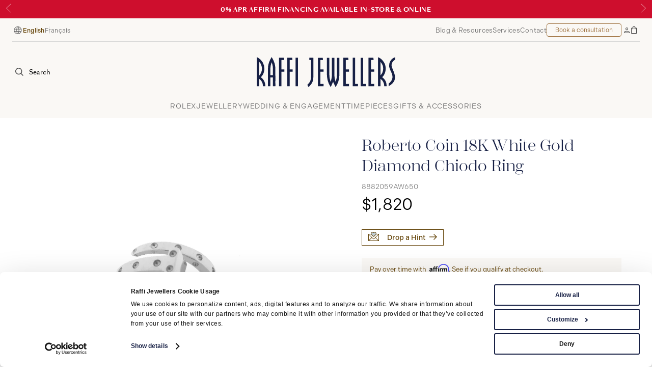

--- FILE ---
content_type: text/html; charset=utf-8
request_url: https://www.raffi-jewellers.ca/products/roberto-coin-18k-white-gold-diamond-chiodo-ring-8882059aw650
body_size: 35864
content:
<!DOCTYPE html>
<html lang="en">

<head>
  <meta charset="utf-8">
  <meta name="viewport" content="width=device-width, initial-scale=1.0" />
  <meta name="description" content="Discover the Roberto Coin 18K White Gold Diamond Chiodo Ring - 8882059AW650 at Raffi Jewellers - Roberto Coin Canada Authorized Retailer " />
  <meta name="keywords" content="8882059AW650, Raffi, Raffi Jewellers, Luxury Jewellery, Rolex retailer, Jewellery, Raffi&amp;Co, TUDOR, Mikimoto, Timepieces" />
  
  <title>Roberto Coin 18K White Gold Diamond Chiodo Ring - 8882059AW650 | Roberto Coin Canada - Raffi Jewellers</title>

  <meta name="robots" content="index, follow">

<link rel="preload" href="https://use.typekit.net/dte1eqa.css" as="style" fetchpriority="high">


<link rel="preload" href="https://consent.cookiebot.com/uc.js" as="script" fetchpriority="high">





<link rel="preload" href="/assets/fonts/SangBleuOGSans-Regular-WebS.53d25cb8.woff2" as="font" type="font/woff2" crossorigin>


<link rel="preconnect" href="https://cdn.userway.org" crossorigin>
<link rel="preload" href="https://cdn.userway.org/widget.js" as="script">





  <link rel="canonical" href="https://www.raffi-jewellers.ca/products/roberto-coin-18k-white-gold-diamond-chiodo-ring-8882059aw650" />
  <meta property="og:url" content="http://www.raffi-jewellers.ca/products/roberto-coin-18k-white-gold-diamond-chiodo-ring-8882059aw650" />

    <link rel="alternate" hreflang="en" href="https://www.raffi-jewellers.ca/products/roberto-coin-18k-white-gold-diamond-chiodo-ring-8882059aw650" />
    <link rel="alternate" hreflang="fr" href="https://www.raffi-jewellers.ca/fr/products/roberto-coin-18k-white-gold-diamond-chiodo-ring-8882059aw650" />
  <link rel="alternate" hreflang="x-default" href="https://www.raffi-jewellers.ca/products/roberto-coin-18k-white-gold-diamond-chiodo-ring-8882059aw650" />

  <meta property="og:locale" content="en" />
  <meta property="og:type" content="article" />
  <meta property="og:title" content="Roberto Coin 18K White Gold Diamond Chiodo Ring - 8882059AW650 | Roberto Coin Canada - Raffi Jewellers" />
  <meta property="og:description" content="Discover the Roberto Coin 18K White Gold Diamond Chiodo Ring - 8882059AW650 at Raffi Jewellers - Roberto Coin Canada Authorized Retailer " />
  <meta property="og:site_name" content="Raffi Jewellers" />
  <meta property="article:publisher" content="https://www.facebook.com/RaffiJewellersWaterlooCambridge" />
  <meta property="og:image" content="https://cdn.shopify.com/s/files/1/0721/9897/9877/files/8882059AW650_cd51a981-796e-4ebf-8f15-fed0c5956935_1200x.jpg?v=1698169101" />

  <meta name="twitter:card" content="summary" />
  <meta name="twitter:site" content="@rafficambridge" />
  <meta name="twitter:title" content="Roberto Coin 18K White Gold Diamond Chiodo Ring - 8882059AW650 | Roberto Coin Canada - Raffi Jewellers" />
  <meta name="twitter:description" content="Discover the Roberto Coin 18K White Gold Diamond Chiodo Ring - 8882059AW650 at Raffi Jewellers - Roberto Coin Canada Authorized Retailer " />
  <meta name="twitter:image" content="https://cdn.shopify.com/s/files/1/0721/9897/9877/files/8882059AW650_cd51a981-796e-4ebf-8f15-fed0c5956935_1200x.jpg?v=1698169101" />

  
  <link rel="apple-touch-icon" sizes="180x180" href="/assets/img/favicons/apple-touch-icon.d5c4c024.png">
  <link rel="icon" type="image/png" sizes="32x32" href="/assets/img/favicons/favicon-32x32.843ba752.png">
  <link rel="icon" type="image/png" sizes="16x16" href="/assets/img/favicons/favicon-16x16.3faebcc5.png">
  <link rel="manifest" href="/assets/img/favicons/site.0c0107e8.webmanifest">
  <link rel="mask-icon" href="/assets/img/favicons/safari-pinned-tab.55d4a159.svg" color="#172045">
  <link rel="shortcut icon" href="/assets/img/favicons/favicon.e9990a65.ico">
  <meta name="msapplication-TileColor" content="#172045">
  <meta name="msapplication-config" content="/assets/img/favicons/browserconfig.720ef681.xml">
  <meta name="theme-color" content="#172045">

  
  <meta property="fb:app_id" content="169851333537" />
  <meta name="p:domain_verify" content="9df545f98732833ce1117b32e79cebf9" />



<!-- Google tag (gtag.js) -->
<script async type="text/plain" data-cookieconsent="statistics" src="https://www.googletagmanager.com/gtag/js?id=G-0QLGEFWDB3"></script>
<script type="text/plain" data-cookieconsent="statistics">
  window.dataLayer = window.dataLayer || [];
  function gtag(){dataLayer.push(arguments);}
  gtag('js', new Date());
  gtag('config', 'G-0QLGEFWDB3');
</script>

<!-- Google Tag Manager -->
<script type="text/plain" data-cookieconsent="statistics">
  (function(w,d,s,l,i){w[l]=w[l]||[];w[l].push({'gtm.start':
  new Date().getTime(),event:'gtm.js'});var f=d.getElementsByTagName(s)[0],
  j=d.createElement(s),dl=l!='dataLayer'?'&l='+l:'';j.async=true;j.src=
  'https://www.googletagmanager.com/gtm.js?id='+i+dl;f.parentNode.insertBefore(j,f);
  })(window,document,'script','dataLayer','GTM-NHH69SZP');
</script>
<!-- End Google Tag Manager -->

<!-- Meta Pixel Code -->
<script type="text/plain" data-cookieconsent="marketing">
  !function(f,b,e,v,n,t,s)
  {if(f.fbq)return;n=f.fbq=function(){n.callMethod?
  n.callMethod.apply(n,arguments):n.queue.push(arguments)};
  if(!f._fbq)f._fbq=n;n.push=n;n.loaded=!0;n.version='2.0';
  n.queue=[];t=b.createElement(e);t.async=!0;
  t.src=v;s=b.getElementsByTagName(e)[0];
  s.parentNode.insertBefore(t,s)}(window, document,'script',
  'https://connect.facebook.net/en_US/fbevents.js');
  fbq('init', '306601538442852');
  fbq('track', 'PageView');
</script>

<!-- End Meta Pixel Code -->

<!-- Reddit Pixel -->
<script>
!function(w,d){if(!w.rdt){var p=w.rdt=function(){p.sendEvent?p.sendEvent.apply(p,arguments):p.callQueue.push(arguments)};p.callQueue=[];var t=d.createElement("script");t.src="https://www.redditstatic.com/ads/pixel.js",t.async=!0;var s=d.getElementsByTagName("script")[0];s.parentNode.insertBefore(t,s)}}(window,document);rdt('init','a2_i36bwtipeqfx');rdt('track', 'PageVisit');
</script>
<!-- DO NOT MODIFY UNLESS TO REPLACE A USER IDENTIFIER -->
<!-- End Reddit Pixel -->


<script defer type="text/plain" data-cookieconsent="marketing" src="//static.klaviyo.com/onsite/js/klaviyo.js?company_id=VtJPkR"></script>

<script>
  function setCookie(name, value, daysToLive) {
    // Encode value in order to escape semicolons, commas, and whitespace
    let cookie = name + '=' + encodeURIComponent(value);

    if(typeof daysToLive === 'number') {
      /* Sets the max-age attribute so that the cookie expires
      after the specified number of days */
      cookie += '; max-age=' + (daysToLive*24*60*60) + '; path=/';
      document.cookie = cookie;
    }
  }

  function getCookie(cookieName) {
    const name = cookieName + "=";
    const decodedCookie = decodeURIComponent(document.cookie);
    const cookieArray = decodedCookie.split(';');

    for (let i = 0; i < cookieArray.length; i++) {
      let cookie = cookieArray[i];
      while (cookie.charAt(0) === ' ') {
        cookie = cookie.substring(1);
      }
      if (cookie.indexOf(name) === 0) {
        return cookie.substring(name.length, cookie.length);
      }
    }
    return null;
  }

  function setAdobeConsent(enabled) {
    try {
      if (enabled) {
        // console.debug('Enabling analytics');
        _satellite.setVar('Analyticsconsent','true');
        // console.debug('Tracking page view');
        _satellite.track('PageView');
        // console.debug('Setting cookie to true');
        // setCookie('rlx-consent', 'true', 30);
      } else {
        // console.debug('Disabling analytics');
        _satellite.setVar('Analyticsconsent','false');
        // console.debug('Setting cookie to false');
        // setCookie('rlx-consent', 'false', 30);
      }
    } catch (e) {
      console.error(e);
    }
  }

  let rlxConsent = getCookie('rlx-consent');

  if(rlxConsent === null) {
    setCookie('rlx-consent', 'false', 30);
  }

  // Get the stored consent status, so we can check if they change it
  // TODO: RLX: Add this to "PreviousCookieConsent" CookieBot's list manually
  let previousCookieConsent = getCookie('PreviousCookieConsent');
  // Set the initial consent status
  if (previousCookieConsent === null) {
    const cookiebotConsentCookie = getCookie('CookieConsent');
    setCookie('PreviousCookieConsent', cookiebotConsentCookie, 30);
  }

  /** Compare CookieConsent and PreviousCookieConsent cookies to see if they've changed */
  function detectConsentChange() {
    const cookiebotConsentCookie = getCookie('CookieConsent');
    const previousCookieConsent = getCookie('PreviousCookieConsent');

    const consentChanged = cookiebotConsentCookie !== previousCookieConsent;

    if (consentChanged) {
      // console.debug('Consent changed');
      setCookie('PreviousCookieConsent', cookiebotConsentCookie, 30);
    } else {
      // console.debug('Consent unchanged');
    }

    return consentChanged;
  }

  /** Event listener for when cookie consent has changed */
  function consentChanged() {
    const rolexIframe = document.getElementById('rlx-corner');

    if (Cookiebot.consent.statistics) {
      console.debug('Setting cookie to true');
      setCookie('rlx-consent', 'true', 30);
      if (rolexIframe) {
        rolexIframe.contentWindow.postMessage('consentTrue', 'https://cornersv7.rolex.com');
        rolexIframe.contentWindow.postMessage('consentValidation', 'https://cornersv7.rolex.com');
      }
    } else {
      console.debug('Setting cookie to false');
      setCookie('rlx-consent', 'false', 30);
      if (rolexIframe) {
        rolexIframe.contentWindow.postMessage('consentFalse', 'https://cornersv7.rolex.com');
      }
    }
  }

  // Set consent cookie on cookie bot accept/decline
  // They also run on load so we need to store the previous value and compare
  window.addEventListener('CookiebotOnAccept', function () {
    // console.debug('CookiebotOnAccept fired');
    if (detectConsentChange()) {
      consentChanged();
    }
  });
  window.addEventListener('CookiebotOnDecline', function () {
    // console.debug('CookiebotOnDecline fired');
    if (detectConsentChange()) {
      consentChanged();
    }
  });
</script>

<!-- Hotjar Tracking Code for https://www.raffi-jewellers.ca/ -->
<script type="text/plain" data-cookieconsent="statistics">
  (function(h,o,t,j,a,r){
    h.hj=h.hj||function(){(h.hj.q=h.hj.q||[]).push(arguments)};
    h._hjSettings={hjid:3654720,hjsv:6};
    a=o.getElementsByTagName('head')[0];
    r=o.createElement('script');r.async=1;
    r.src=t+h._hjSettings.hjid+j+h._hjSettings.hjsv;
    a.appendChild(r);
  })(window,document,'https://static.hotjar.com/c/hotjar-','.js?sv=');
</script>




  <link rel="stylesheet" href="https://use.typekit.net/dte1eqa.css">

<script>
  (globalThis || window).stardust = {namedRoutes: {"drive.local.serve":"/uploads/*","pdf.terms-fr":"/conditions","pdf.privacy-fr":"/politique-de-confidentialite","cache_reset.immediate":"/cache_reset","cache_reset.delayed":"/cache_reset","api.forms.rolex-sendgrid":"/api/forms/contact-rolex","api.forms.consultation":"/api/forms/consultation","api.forms.contact":"/api/forms/contact","api.forms.newsletter":"/api/forms/newsletter","api.forms.tudorLanding":"/api/forms/tudor/landing-form","api.forms.fillout":"/api/forms/fillout","api.forms.dropHint":"/api/forms/drop-a-hint","api.shop.info":"/api/shop/shop-info","api.shop.stock":"/api/shop/variant-stock","api.shop.colours":"/api/shop/variant-colours/:id","api.shop.images":"/api/shop/product-images/:id","api.shop.search":"/api/shop/search","api.shop.objectId":"/api/shop/object-id","api.rolex.watches":"/api/rolex/watches","api.rolex.collectionData":"/api/rolex/collection-data","api.rolex.paginate":"/api/rolex/paginate","api.blog.paginate":"/api/blog/paginate","api.search.paginate":"/api/search/paginate","fr.blog.index":"/fr/blog","fr.blog.post":"/fr/blog/:slug","fr.tudor.landing":"/fr/tudor-royalmount","fr.shopify.slug":"/fr/products/:slug","fr.shopify.cart":"/fr/shopping-bag","fr.world-of-rolex.index":"/fr/rolex/world-of-rolex","fr.world-of-rolex.post":"/fr/rolex/world-of-rolex/:slug","fr.rolex.message":"/fr/rolex/contact/message","fr.rolex.accessory":"/fr/rolex/accessories/:slug","fr.rolex.watch":"/fr/rolex/:rmc","fr.rolex.slug":"/fr/rolex/*","fr.search.index":"/fr/search","fr.search.products":"/fr/search/products","fr.contentful.index":"/fr","fr.contentful.slug":"/fr/*","en.blog.index":"/blog","en.blog.post":"/blog/:slug","en.tudor.landing":"/tudor-royalmount","en.shopify.slug":"/products/:slug","en.shopify.cart":"/shopping-bag","en.world-of-rolex.index":"/rolex/world-of-rolex","en.world-of-rolex.post":"/rolex/world-of-rolex/:slug","en.rolex.message":"/rolex/contact/message","en.rolex.accessory":"/rolex/accessories/:slug","en.rolex.watch":"/rolex/:rmc","en.rolex.slug":"/rolex/*","en.search.index":"/search","en.search.products":"/search/products","en.contentful.index":"/","en.contentful.slug":"/*"}};
</script>
      
<script src="/assets/app.6f04e5ac.js" defer></script>
<link rel="stylesheet" href="/assets/app.73ff22f8.css" />

  


  

</head>

<body class="body--announcement-banner"><div class="ie-banner" id="ie-banner">
  <div class="page-width mobile-padding">
    <div class="ie-banner__content">
      <p>Your web browser is out of date. Update your browser for more security, speed and the best experience on this site.</p>
      <a class="btn ie-banner__link" href="http://outdatedbrowser.com" target="_blank">Update your browser</a>

      <button class="ie-banner__close" id="ie-banner-close"><span class="sr-only">Dismiss</span></button>
    </div>
  </div>
</div>


  <a href="#mainContent" id="skipToContent" class="btn btn--primary" data-skip>
  Skip to main content
  </a>

	<div class="js-announcement-banner announcement-banner announcement-banner--red">


				
				<div class="announcement-banner__slide">
					<div class="mobile-padding page-width">
						<p class="announcement-banner__text">
							<b>0% APR Affirm Financing Available In-Store & Online</b>
						</p>
					</div>
				</div>


				
				<div class="announcement-banner__slide">
					<div class="mobile-padding page-width">
						<p class="announcement-banner__text">
							<b>Complimentary shipping on orders over $299</b>
						</p>
					</div>
				</div>


		
			<div class="announcement-banner__controls">
				<button type="button" class="announcement-banner__control js-prev" title="t('general.announcementPrev')"><svg xmlns="http://www.w3.org/2000/svg" viewBox="0 0 15.482 30.763" fill="none" stroke="#242424"><path d="M15.122.346.693 15.381l14.429 15.035"/></svg>
				</button>
				<button type="button" class="announcement-banner__control js-next" title="t('general.announcementNext')"><svg xmlns="http://www.w3.org/2000/svg" viewBox="0 0 15.482 30.763" fill="none" stroke="#242424"><path d="M.361 30.416 14.79 15.381.361.346"/></svg>
				</button>
			</div>

	</div>

<nav class="nav" id="js-nav">
	<div class="nav__topbar">
		<div class="nav__topbar-left"><div class="language-switcher"><svg xmlns="http://www.w3.org/2000/svg" width="21" height="21" viewBox="0 0 21 21">
  <path d="M10.9519 18.0048C9.90817 18.0048 8.92554 17.8072 8.00401 17.4119C7.08248 17.0166 6.2772 16.4744 5.58817 15.7852C4.89901 15.0962 4.35679 14.2909 3.96151 13.3694C3.56623 12.4479 3.36859 11.4652 3.36859 10.4215C3.36859 9.36911 3.56623 8.38432 3.96151 7.46709C4.35679 6.54987 4.89901 5.74675 5.58817 5.05772C6.2772 4.36855 7.08248 3.82633 8.00401 3.43105C8.92554 3.03577 9.90817 2.83813 10.9519 2.83813C12.0043 2.83813 12.9891 3.03577 13.9063 3.43105C14.8235 3.82633 15.6266 4.36855 16.3157 5.05772C17.0048 5.74675 17.5471 6.54987 17.9423 7.46709C18.3376 8.38432 18.5353 9.36911 18.5353 10.4215C18.5353 11.4652 18.3376 12.4479 17.9423 13.3694C17.5471 14.2909 17.0048 15.0962 16.3157 15.7852C15.6266 16.4744 14.8235 17.0166 13.9063 17.4119C12.9891 17.8072 12.0043 18.0048 10.9519 18.0048ZM10.9519 16.8829C11.2522 16.5828 11.5337 16.0938 11.7965 15.4158C12.0593 14.7379 12.2612 13.9823 12.4023 13.149H9.50151C9.65331 14.0037 9.85797 14.77 10.1155 15.4479C10.3728 16.1258 10.6516 16.6042 10.9519 16.8829ZM9.60901 16.7788C9.34512 16.3621 9.10686 15.8376 8.89422 15.2052C8.68158 14.5727 8.51866 13.8873 8.40547 13.149H5.05776C5.4979 14.1116 6.11942 14.9116 6.92234 15.549C7.72526 16.1862 8.62081 16.5961 9.60901 16.7788ZM12.2948 16.7788C13.283 16.5961 14.1786 16.1862 14.9815 15.549C15.7844 14.9116 16.406 14.1116 16.8461 13.149H13.4984C13.3584 13.8926 13.1821 14.5806 12.9694 15.2131C12.7569 15.8456 12.5321 16.3675 12.2948 16.7788ZM4.67942 12.0656H8.29817C8.2597 11.7698 8.23561 11.48 8.22588 11.1963C8.2163 10.9126 8.21151 10.6405 8.21151 10.3798C8.21151 10.1191 8.2163 9.8539 8.22588 9.58418C8.23561 9.31432 8.2597 9.04536 8.29817 8.7773H4.67942C4.59929 9.04647 4.54137 9.31994 4.50567 9.59772C4.46984 9.8755 4.45192 10.1501 4.45192 10.4215C4.45192 10.6929 4.46984 10.9674 4.50567 11.2452C4.54137 11.523 4.59929 11.7965 4.67942 12.0656ZM9.40213 12.0656H12.5017C12.5401 11.7559 12.5641 11.4688 12.5738 11.2044C12.5834 10.9399 12.5882 10.679 12.5882 10.4215C12.5882 10.164 12.5834 9.89952 12.5738 9.62813C12.5641 9.35675 12.5401 9.07314 12.5017 8.7773H9.40213C9.3638 9.07314 9.33977 9.35675 9.33005 9.62813C9.32047 9.89952 9.31567 10.164 9.31567 10.4215C9.31567 10.679 9.32047 10.9434 9.33005 11.2148C9.33977 11.4862 9.3638 11.7698 9.40213 12.0656ZM13.6057 12.0656H17.2244C17.3046 11.7965 17.3625 11.523 17.3982 11.2452C17.434 10.9674 17.4519 10.6929 17.4519 10.4215C17.4519 10.1501 17.434 9.87202 17.3982 9.5873C17.3625 9.30258 17.3046 9.03258 17.2244 8.7773H13.6057C13.6441 9.07314 13.6682 9.36293 13.678 9.64668C13.6875 9.93029 13.6923 10.2024 13.6923 10.4631C13.6923 10.7238 13.6875 10.989 13.678 11.2588C13.6682 11.5286 13.6441 11.7976 13.6057 12.0656ZM13.4984 7.69397H16.8461C16.4007 6.72064 15.7832 5.92063 14.9936 5.29397C14.204 4.66744 13.3044 4.2548 12.2948 4.05605C12.5587 4.49939 12.7943 5.03334 13.0015 5.65793C13.2089 6.28237 13.3745 6.96105 13.4984 7.69397ZM9.50151 7.69397H12.4023C12.2505 6.84452 12.0419 6.07418 11.7765 5.38293C11.511 4.69168 11.2361 4.21737 10.9519 3.96001C10.6678 4.21737 10.3929 4.69168 10.1273 5.38293C9.86193 6.07418 9.65331 6.84452 9.50151 7.69397ZM5.05776 7.69397H8.40547C8.52936 6.96105 8.69498 6.28237 8.90234 5.65793C9.10956 5.03334 9.34512 4.49939 9.60901 4.05605C8.59401 4.2548 7.69311 4.66883 6.9063 5.29814C6.11936 5.9273 5.50317 6.72591 5.05776 7.69397Z"/>
</svg>

  <p class="sr-only">Language</p>
  <ul class="language-list js-language-switcher">
    <li>
      <button type="button" class="language-btn active" data-lang="en">
        English
      </button>
    </li>
    <li>
      <button type="button" class="language-btn " data-lang="fr">
        Français
      </button>
    </li>
  </ul>
</div>

		</div>
		<div class="nav__topbar-right">
			<ul class="nav__topbar-list">
				<li class="nav__topbar-list-item">
					<a class="nav__topbar-link" href="/blog">Blog &amp; Resources</a>
				</li>
				<li class="nav__topbar-list-item">
					<a class="nav__topbar-link" href="/services">Services</a>
				</li>
				<li class="nav__topbar-list-item">
					<a class="nav__topbar-link" href="/contact-us">Contact</a>
				</li>
				<li class="nav__topbar-list-item">
					<button class="nav__cta-btn btn btn--primary btn--sm js-modal-btn" data-modal="consultation">
						Book a consultation
					</button>
				</li>
				<li class="nav__topbar-list-item"><a href="https://accounts.raffi-jewellers.ca/account" 
	class="nav__icon-link	">
 	<span class="sr-only">My Account</span><svg xmlns="http://www.w3.org/2000/svg" width="12" height="11" viewBox="0 0 12 11" fill="none">
  <path d="M5.58333 5.16667C4.86458 5.16667 4.25438 4.91583 3.75271 4.41417C3.2509 3.91236 3 3.30208 3 2.58333C3 1.86458 3.2509 1.25438 3.75271 0.752708C4.25438 0.250903 4.86458 0 5.58333 0C6.30208 0 6.91229 0.250903 7.41396 0.752708C7.91576 1.25438 8.16667 1.86458 8.16667 2.58333C8.16667 3.30208 7.91576 3.91236 7.41396 4.41417C6.91229 4.91583 6.30208 5.16667 5.58333 5.16667ZM0 10.8463V9.32688C0 9.0716 0.0761112 8.82563 0.228333 8.58896C0.380556 8.35229 0.593472 8.14743 0.867083 7.97437C1.59347 7.55674 2.35694 7.23653 3.1575 7.01375C3.95806 6.79097 4.76521 6.67958 5.57896 6.67958C6.39271 6.67958 7.20132 6.79097 8.00479 7.01375C8.80826 7.23653 9.57319 7.55674 10.2996 7.97437C10.5732 8.13354 10.7861 8.33493 10.9383 8.57854C11.0906 8.82215 11.1667 9.0716 11.1667 9.32688V10.8463H0ZM1.08333 9.76292H10.0833V9.32688C10.0833 9.23896 10.0517 9.15625 9.98833 9.07875C9.92486 9.00125 9.83743 8.93549 9.72604 8.88146C9.1191 8.51396 8.4634 8.23563 7.75896 8.04646C7.05438 7.85743 6.32917 7.76292 5.58333 7.76292C4.8375 7.76292 4.11229 7.85743 3.40771 8.04646C2.70326 8.23563 2.04757 8.51396 1.44062 8.88146C1.32854 8.9584 1.24097 9.03208 1.17792 9.1025C1.11486 9.17292 1.08333 9.24771 1.08333 9.32688V9.76292ZM5.58771 4.08333C6.00146 4.08333 6.35417 3.93604 6.64583 3.64146C6.9375 3.34687 7.08333 2.99271 7.08333 2.57896C7.08333 2.16521 6.93604 1.8125 6.64146 1.52083C6.34687 1.22917 5.99271 1.08333 5.57896 1.08333C5.16521 1.08333 4.8125 1.23069 4.52083 1.52542C4.22917 1.82 4.08333 2.17417 4.08333 2.58792C4.08333 3.00153 4.23063 3.35417 4.52521 3.64583C4.81979 3.9375 5.17396 4.08333 5.58771 4.08333Z" fill="#4B4B4B"/>
</svg>

</a>
				</li>
				<li class="nav__topbar-list-item"><a href="/shopping-bag" 
	class="nav__icon-link	nav__icon-link--cart js-nav-cart	">
 	<span class="sr-only">Bag</span><svg xmlns="http://www.w3.org/2000/svg" width="12" height="16" viewBox="0 0 12 16" fill="#4B4B4B">
  <path d="M1.33396 15.1667C0.958542 15.1667 0.642361 15.0372 0.385417 14.7781C0.128472 14.5191 0 14.202 0 13.8269V4.83979C0 4.46465 0.129514 4.14757 0.388542 3.88854C0.647569 3.62951 0.964653 3.5 1.33979 3.5H2.79167V2.95833C2.79167 2.17847 3.05153 1.49042 3.57125 0.894166C4.09111 0.298055 4.76181 0 5.58333 0C6.36319 0 7.02347 0.270277 7.56417 0.810833C8.10472 1.35153 8.375 2.01181 8.375 2.79167V3.5H9.82688C10.202 3.5 10.5191 3.62951 10.7781 3.88854C11.0372 4.14757 11.1667 4.46465 11.1667 4.83979V13.8269C11.1667 14.202 11.0371 14.5191 10.7779 14.7781C10.5188 15.0372 10.2015 15.1667 9.82604 15.1667H1.33396ZM1.33979 14.0833H9.82688C9.89104 14.0833 9.94979 14.0566 10.0031 14.0031C10.0566 13.9498 10.0833 13.891 10.0833 13.8269V4.83979C10.0833 4.77563 10.0566 4.71687 10.0031 4.66354C9.94979 4.61007 9.89104 4.58333 9.82688 4.58333H8.375V6.04167C8.375 6.19542 8.32354 6.3241 8.22063 6.42771C8.11785 6.53146 7.99021 6.58333 7.83771 6.58333C7.68521 6.58333 7.55611 6.53146 7.45042 6.42771C7.34458 6.3241 7.29167 6.19542 7.29167 6.04167V4.58333H3.875V6.04167C3.875 6.19542 3.82354 6.3241 3.72062 6.42771C3.61785 6.53146 3.49021 6.58333 3.33771 6.58333C3.18521 6.58333 3.05611 6.53146 2.95042 6.42771C2.84458 6.3241 2.79167 6.19542 2.79167 6.04167V4.58333H1.33979C1.27562 4.58333 1.21688 4.61007 1.16354 4.66354C1.11007 4.71687 1.08333 4.77563 1.08333 4.83979V13.8269C1.08333 13.891 1.11007 13.9498 1.16354 14.0031C1.21688 14.0566 1.27562 14.0833 1.33979 14.0833ZM3.875 3.5H7.29167V2.79167C7.29167 2.315 7.12569 1.91111 6.79375 1.58C6.46167 1.24889 6.05674 1.08333 5.57896 1.08333C5.10104 1.08333 4.69757 1.24889 4.36854 1.58C4.03951 1.91111 3.875 2.315 3.875 2.79167V3.5Z"/>
</svg>

</a>
				</li>
			</ul>
		</div>
	</div>
	<div class="js-nav-header nav__header">
		<div class="nav__left nav__left--expanded">
			<button class="nav__search js-nav-search"><svg xmlns="http://www.w3.org/2000/svg" width="16.379" height="16.375" viewBox="0 0 16.379 16.375">
  <path d="M26.838,32.707a6.818,6.818,0,0,0,4.252-1.484l4.152,4.152,1.117-1.117L32.208,30.1a6.854,6.854,0,1,0-5.37,2.6Zm0-12.125a5.273,5.273,0,1,1-3.728,1.545,5.268,5.268,0,0,1,3.728-1.545Z" transform="translate(-19.979 -19)" fill="#4B4B4B"/>
</svg>

				<span class="nav__search-text">Search</span>
			</button>
		</div>

		<a href="/" class="nav__home-link">
			<img src="/assets/img/nav/Raffi_Logo_Horizontal.fc114f5e.svg" alt="Raffi Jewellers" class="nav__logo">
		</a>

		<div class="nav__right nav__right--expanded">
			<button class="js-toggle-nav nav__toggle">
				<span class="sr-only">Menu</span>
				<span class="nav__toggle-line"></span>
				<span class="nav__toggle-line"></span>
				<span class="nav__toggle-line"></span>
			</button>

			<a href="/shopping-bag" 
	class="nav__icon-link	nav__icon-link--cart js-nav-cart	">
 	<span class="sr-only">Bag</span><svg xmlns="http://www.w3.org/2000/svg" width="12" height="16" viewBox="0 0 12 16" fill="#4B4B4B">
  <path d="M1.33396 15.1667C0.958542 15.1667 0.642361 15.0372 0.385417 14.7781C0.128472 14.5191 0 14.202 0 13.8269V4.83979C0 4.46465 0.129514 4.14757 0.388542 3.88854C0.647569 3.62951 0.964653 3.5 1.33979 3.5H2.79167V2.95833C2.79167 2.17847 3.05153 1.49042 3.57125 0.894166C4.09111 0.298055 4.76181 0 5.58333 0C6.36319 0 7.02347 0.270277 7.56417 0.810833C8.10472 1.35153 8.375 2.01181 8.375 2.79167V3.5H9.82688C10.202 3.5 10.5191 3.62951 10.7781 3.88854C11.0372 4.14757 11.1667 4.46465 11.1667 4.83979V13.8269C11.1667 14.202 11.0371 14.5191 10.7779 14.7781C10.5188 15.0372 10.2015 15.1667 9.82604 15.1667H1.33396ZM1.33979 14.0833H9.82688C9.89104 14.0833 9.94979 14.0566 10.0031 14.0031C10.0566 13.9498 10.0833 13.891 10.0833 13.8269V4.83979C10.0833 4.77563 10.0566 4.71687 10.0031 4.66354C9.94979 4.61007 9.89104 4.58333 9.82688 4.58333H8.375V6.04167C8.375 6.19542 8.32354 6.3241 8.22063 6.42771C8.11785 6.53146 7.99021 6.58333 7.83771 6.58333C7.68521 6.58333 7.55611 6.53146 7.45042 6.42771C7.34458 6.3241 7.29167 6.19542 7.29167 6.04167V4.58333H3.875V6.04167C3.875 6.19542 3.82354 6.3241 3.72062 6.42771C3.61785 6.53146 3.49021 6.58333 3.33771 6.58333C3.18521 6.58333 3.05611 6.53146 2.95042 6.42771C2.84458 6.3241 2.79167 6.19542 2.79167 6.04167V4.58333H1.33979C1.27562 4.58333 1.21688 4.61007 1.16354 4.66354C1.11007 4.71687 1.08333 4.77563 1.08333 4.83979V13.8269C1.08333 13.891 1.11007 13.9498 1.16354 14.0031C1.21688 14.0566 1.27562 14.0833 1.33979 14.0833ZM3.875 3.5H7.29167V2.79167C7.29167 2.315 7.12569 1.91111 6.79375 1.58C6.46167 1.24889 6.05674 1.08333 5.57896 1.08333C5.10104 1.08333 4.69757 1.24889 4.36854 1.58C4.03951 1.91111 3.875 2.315 3.875 2.79167V3.5Z"/>
</svg>

</a>

			<a href="/rolex/discover?cmpid=retailer_clock" style="display:inline-block">
				<div class="nav__certification nav__certification--desktop rolex-retailer-clock"></div>
			</a>
		</div>
<div class="js-search-box nav__s-box" aria-hidden="true">
	<div class="nav__s-box-wrapper mobile-padding">
		<div id="autocomplete">
			
		</div>
		<div id="autocomplete-panel">
			
		</div>
		<button class="nav__s-box-close js-search-close" tabindex="-1"><span class="sr-only">Close</span><svg xmlns="http://www.w3.org/2000/svg" width="14.919" height="7.88" viewBox="0 0 14.919 7.88">
  <path data-name="Path 827" d="M110.31,2047.935l7.113,6.826,7.113-6.826" transform="translate(124.883 2055.455) rotate(180)" fill="none" stroke="#172045" stroke-width="1"/>
</svg>

		</button>
	</div>
</div>

	</div>

	<div class="js-mobile-nav nav__menu">
		<div class="nav__menu-container">
			<div class="nav__left nav__left--compressed">
				<button class="nav__search js-nav-search"><svg xmlns="http://www.w3.org/2000/svg" width="16.379" height="16.375" viewBox="0 0 16.379 16.375">
  <path d="M26.838,32.707a6.818,6.818,0,0,0,4.252-1.484l4.152,4.152,1.117-1.117L32.208,30.1a6.854,6.854,0,1,0-5.37,2.6Zm0-12.125a5.273,5.273,0,1,1-3.728,1.545,5.268,5.268,0,0,1,3.728-1.545Z" transform="translate(-19.979 -19)" fill="#4B4B4B"/>
</svg>

					<span class="nav__search-text">Search</span>
				</button>
			</div>
			
			<div class="nav__above"><div class="language-switcher"><svg xmlns="http://www.w3.org/2000/svg" width="21" height="21" viewBox="0 0 21 21">
  <path d="M10.9519 18.0048C9.90817 18.0048 8.92554 17.8072 8.00401 17.4119C7.08248 17.0166 6.2772 16.4744 5.58817 15.7852C4.89901 15.0962 4.35679 14.2909 3.96151 13.3694C3.56623 12.4479 3.36859 11.4652 3.36859 10.4215C3.36859 9.36911 3.56623 8.38432 3.96151 7.46709C4.35679 6.54987 4.89901 5.74675 5.58817 5.05772C6.2772 4.36855 7.08248 3.82633 8.00401 3.43105C8.92554 3.03577 9.90817 2.83813 10.9519 2.83813C12.0043 2.83813 12.9891 3.03577 13.9063 3.43105C14.8235 3.82633 15.6266 4.36855 16.3157 5.05772C17.0048 5.74675 17.5471 6.54987 17.9423 7.46709C18.3376 8.38432 18.5353 9.36911 18.5353 10.4215C18.5353 11.4652 18.3376 12.4479 17.9423 13.3694C17.5471 14.2909 17.0048 15.0962 16.3157 15.7852C15.6266 16.4744 14.8235 17.0166 13.9063 17.4119C12.9891 17.8072 12.0043 18.0048 10.9519 18.0048ZM10.9519 16.8829C11.2522 16.5828 11.5337 16.0938 11.7965 15.4158C12.0593 14.7379 12.2612 13.9823 12.4023 13.149H9.50151C9.65331 14.0037 9.85797 14.77 10.1155 15.4479C10.3728 16.1258 10.6516 16.6042 10.9519 16.8829ZM9.60901 16.7788C9.34512 16.3621 9.10686 15.8376 8.89422 15.2052C8.68158 14.5727 8.51866 13.8873 8.40547 13.149H5.05776C5.4979 14.1116 6.11942 14.9116 6.92234 15.549C7.72526 16.1862 8.62081 16.5961 9.60901 16.7788ZM12.2948 16.7788C13.283 16.5961 14.1786 16.1862 14.9815 15.549C15.7844 14.9116 16.406 14.1116 16.8461 13.149H13.4984C13.3584 13.8926 13.1821 14.5806 12.9694 15.2131C12.7569 15.8456 12.5321 16.3675 12.2948 16.7788ZM4.67942 12.0656H8.29817C8.2597 11.7698 8.23561 11.48 8.22588 11.1963C8.2163 10.9126 8.21151 10.6405 8.21151 10.3798C8.21151 10.1191 8.2163 9.8539 8.22588 9.58418C8.23561 9.31432 8.2597 9.04536 8.29817 8.7773H4.67942C4.59929 9.04647 4.54137 9.31994 4.50567 9.59772C4.46984 9.8755 4.45192 10.1501 4.45192 10.4215C4.45192 10.6929 4.46984 10.9674 4.50567 11.2452C4.54137 11.523 4.59929 11.7965 4.67942 12.0656ZM9.40213 12.0656H12.5017C12.5401 11.7559 12.5641 11.4688 12.5738 11.2044C12.5834 10.9399 12.5882 10.679 12.5882 10.4215C12.5882 10.164 12.5834 9.89952 12.5738 9.62813C12.5641 9.35675 12.5401 9.07314 12.5017 8.7773H9.40213C9.3638 9.07314 9.33977 9.35675 9.33005 9.62813C9.32047 9.89952 9.31567 10.164 9.31567 10.4215C9.31567 10.679 9.32047 10.9434 9.33005 11.2148C9.33977 11.4862 9.3638 11.7698 9.40213 12.0656ZM13.6057 12.0656H17.2244C17.3046 11.7965 17.3625 11.523 17.3982 11.2452C17.434 10.9674 17.4519 10.6929 17.4519 10.4215C17.4519 10.1501 17.434 9.87202 17.3982 9.5873C17.3625 9.30258 17.3046 9.03258 17.2244 8.7773H13.6057C13.6441 9.07314 13.6682 9.36293 13.678 9.64668C13.6875 9.93029 13.6923 10.2024 13.6923 10.4631C13.6923 10.7238 13.6875 10.989 13.678 11.2588C13.6682 11.5286 13.6441 11.7976 13.6057 12.0656ZM13.4984 7.69397H16.8461C16.4007 6.72064 15.7832 5.92063 14.9936 5.29397C14.204 4.66744 13.3044 4.2548 12.2948 4.05605C12.5587 4.49939 12.7943 5.03334 13.0015 5.65793C13.2089 6.28237 13.3745 6.96105 13.4984 7.69397ZM9.50151 7.69397H12.4023C12.2505 6.84452 12.0419 6.07418 11.7765 5.38293C11.511 4.69168 11.2361 4.21737 10.9519 3.96001C10.6678 4.21737 10.3929 4.69168 10.1273 5.38293C9.86193 6.07418 9.65331 6.84452 9.50151 7.69397ZM5.05776 7.69397H8.40547C8.52936 6.96105 8.69498 6.28237 8.90234 5.65793C9.10956 5.03334 9.34512 4.49939 9.60901 4.05605C8.59401 4.2548 7.69311 4.66883 6.9063 5.29814C6.11936 5.9273 5.50317 6.72591 5.05776 7.69397Z"/>
</svg>

  <p class="sr-only">Language</p>
  <ul class="language-list js-language-switcher">
    <li>
      <button type="button" class="language-btn active" data-lang="en">
        English
      </button>
    </li>
    <li>
      <button type="button" class="language-btn " data-lang="fr">
        Français
      </button>
    </li>
  </ul>
</div>

			</div>
			<ul class="nav__list nav__list--level-1">
				<li class="nav__list-item nav__list-item--level-1">
	<a href='#' class="
		nav__link nav__link--level-1
		"
		data-dropdown="true"
	>
		<div class="nav__link-content">
			Rolex
		</div>
	</a>

					<div class="nav__dropdown" aria-hidden="true">
						<div class="page-width nav__dropdown-grid"><button class="js-nav-back nav__back-btn" type="button">
  Back
</button>


							
							<div class="nav__accordion"><button type="button" class="nav__accordion-button" aria-expanded="false">
  <span class="nav__accordion-heading">Discover Rolex</span>
</button>

								<div class="nav__accordion-panel">
									<ul class="nav__list nav__list--level-2">
<li class="nav__list-item nav__list-item--level-2">
	<a href='/rolex/discover' class="
		nav__link nav__link--level-2
		"
	>
		<div class="nav__link-content">
			Discover Rolex
		</div>
	</a>
</li>


<li class="nav__list-item nav__list-item--level-2">
	<a href='/rolex/watches' class="
		nav__link nav__link--level-2
		"
	>
		<div class="nav__link-content">
			Rolex watches
		</div>
	</a>
</li>


<li class="nav__list-item nav__list-item--level-2">
	<a href='/rolex/new-watches' class="
		nav__link nav__link--level-2
		"
	>
		<div class="nav__link-content">
			New watches 2025
		</div>
	</a>
</li>


<li class="nav__list-item nav__list-item--level-2">
	<a href='/rolex/accessories' class="
		nav__link nav__link--level-2
		"
	>
		<div class="nav__link-content">
			Rolex accessories
		</div>
	</a>
</li>


<li class="nav__list-item nav__list-item--level-2">
	<a href='/rolex/watchmaking' class="
		nav__link nav__link--level-2
		"
	>
		<div class="nav__link-content">
			Watchmaking
		</div>
	</a>
</li>


<li class="nav__list-item nav__list-item--level-2">
	<a href='/rolex/servicing' class="
		nav__link nav__link--level-2
		"
	>
		<div class="nav__link-content">
			Servicing
		</div>
	</a>
</li>


<li class="nav__list-item nav__list-item--level-2">
	<a href='/rolex/world-of-rolex' class="
		nav__link nav__link--level-2
		"
	>
		<div class="nav__link-content">
			World of Rolex
		</div>
	</a>
</li>

									
<li class="nav__list-item nav__list-item--level-2">
	<a href='/rolex/raffi-jewellers' class="
		nav__link nav__link--level-2
		"
	>
		<div class="nav__link-content">
			Rolex at Raffi Jewellers
		</div>
	</a>
</li>

									
<li class="nav__list-item nav__list-item--level-2">
	<a href='/rolex/contact' class="
		nav__link nav__link--level-2
		"
	>
		<div class="nav__link-content">
			Contact us
		</div>
	</a>
</li>

									
								</ul>
								</div>
							</div>
							
							<div class="nav__accordion"><button type="button" class="nav__accordion-button" aria-expanded="false">
  <span class="nav__accordion-heading">Explore by Collection</span>
</button>

								<div class="nav__accordion-panel">
									<ul class="nav__list nav__list--level-2">
<li class="nav__list-item nav__list-item--level-2">
	<a href='/rolex/cosmograph-daytona' class="
		nav__link nav__link--level-2
		"
	>
		<div class="nav__link-content">
			The Rolex Cosmograph Daytona
		</div>
	</a>
</li>


<li class="nav__list-item nav__list-item--level-2">
	<a href='/rolex/1908' class="
		nav__link nav__link--level-2
		"
	>
		<div class="nav__link-content">
			The Rolex 1908
		</div>
	</a>
</li>


<li class="nav__list-item nav__list-item--level-2">
	<a href='/rolex/yacht-master' class="
		nav__link nav__link--level-2
		"
	>
		<div class="nav__link-content">
			The Rolex Yacht-Master
		</div>
	</a>
</li>


<li class="nav__list-item nav__list-item--level-2">
	<a href='/rolex/sky-dweller' class="
		nav__link nav__link--level-2
		"
	>
		<div class="nav__link-content">
			The Rolex Sky-Dweller
		</div>
	</a>
</li>


<li class="nav__list-item nav__list-item--level-2">
	<a href='/rolex/gmt-master-ii' class="
		nav__link nav__link--level-2
		"
	>
		<div class="nav__link-content">
			The Rolex GMT-Master II
		</div>
	</a>
</li>


<li class="nav__list-item nav__list-item--level-2">
	<a href='/rolex/explorer' class="
		nav__link nav__link--level-2
		"
	>
		<div class="nav__link-content">
			The Rolex Explorer
		</div>
	</a>
</li>


<li class="nav__list-item nav__list-item--level-2">
	<a href='/rolex/oyster-perpetual' class="
		nav__link nav__link--level-2
		"
	>
		<div class="nav__link-content">
			The Rolex Oyster Perpetual
		</div>
	</a>
</li>


<li class="nav__list-item nav__list-item--level-2">
	<a href='/rolex/day-date' class="
		nav__link nav__link--level-2
		"
	>
		<div class="nav__link-content">
			The Rolex Day-Date
		</div>
	</a>
</li>


<li class="nav__list-item nav__list-item--level-2">
	<a href='/rolex/datejust' class="
		nav__link nav__link--level-2
		"
	>
		<div class="nav__link-content">
			The Rolex Datejust
		</div>
	</a>
</li>


<li class="nav__list-item nav__list-item--level-2">
	<a href='/rolex/lady-datejust' class="
		nav__link nav__link--level-2
		"
	>
		<div class="nav__link-content">
			The Rolex Lady-Datejust
		</div>
	</a>
</li>


<li class="nav__list-item nav__list-item--level-2">
	<a href='/rolex/land-dweller' class="
		nav__link nav__link--level-2
		"
	>
		<div class="nav__link-content">
			The Rolex Land-Dweller
		</div>
	</a>
</li>


<li class="nav__list-item nav__list-item--level-2">
	<a href='/rolex/air-king' class="
		nav__link nav__link--level-2
		"
	>
		<div class="nav__link-content">
			The Rolex Air-King
		</div>
	</a>
</li>


<li class="nav__list-item nav__list-item--level-2">
	<a href='/rolex/sea-dweller' class="
		nav__link nav__link--level-2
		"
	>
		<div class="nav__link-content">
			The Rolex Sea-Dweller
		</div>
	</a>
</li>


<li class="nav__list-item nav__list-item--level-2">
	<a href='/rolex/submariner' class="
		nav__link nav__link--level-2
		"
	>
		<div class="nav__link-content">
			The Rolex Submariner
		</div>
	</a>
</li>


<li class="nav__list-item nav__list-item--level-2">
	<a href='/rolex/deepsea' class="
		nav__link nav__link--level-2
		"
	>
		<div class="nav__link-content">
			The Rolex Deepsea
		</div>
	</a>
</li>

								</ul>
								</div>
							</div><div class="nav__featured nav__featured--single">
	<div class="nav__featured-wrapper nav__featured-wrapper--single">
		<p class="nav__featured-title">Featured</p>

		
		<a href="/rolex/day-date" class="nav__featured-link">
			<div class="nav__featured-card">
				<picture>
					<source data-srcset="//images.ctfassets.net/f1qt0rcea7l4/3FkJMhA3dQCrABjM77IYnb/432c346d6be31bec904e29235ba8904d/brand-centre-banners-day-date_m128239-0063_pk20_4000x1840_en__1_.jpg?fm=webp&w=650" type="image/webp" />
					<img data-srcset="//images.ctfassets.net/f1qt0rcea7l4/3FkJMhA3dQCrABjM77IYnb/432c346d6be31bec904e29235ba8904d/brand-centre-banners-day-date_m128239-0063_pk20_4000x1840_en__1_.jpg?fm=webp&w=650" alt="ROLEX New Watches 2025" class="lazyload nav__featured-img" />
				</picture>
			</div>
			<div class="nav__featured-text-wrapper">
				<p class="nav__featured-text">ROLEX COLLECTION</p>
				<span class="nav__featured-cta">Discover</span>
			</div>
		</a>

		

	</div>
</div>

							<div class="nav__menu-footer nav__menu-footer--sub"><a href="/contact-us" class="nav__footer-link
">
  <span class="nav__footer-link-icon"><svg width="25" height="25" viewBox="0 0 25 25" fill="none" xmlns="http://www.w3.org/2000/svg">
  <path d="M8.19294 1.69507L7.66512 1.88953L7.66919 1.90056L7.67371 1.91141L8.19294 1.69507ZM10.0541 6.16188L9.5348 6.37826L9.53877 6.38734L10.0541 6.16188ZM9.54229 8.30223L9.19476 7.85992L9.18796 7.86527L9.18132 7.87082L9.54229 8.30223ZM7.26235 10.2099L6.90138 9.77852L6.56844 10.0571L6.75356 10.4498L7.26235 10.2099ZM14.707 17.6546L14.4672 18.1634L14.8599 18.3485L15.1384 18.0156L14.707 17.6546ZM16.6147 15.3747L17.0461 15.7356L17.0517 15.729L17.057 15.7222L16.6147 15.3747ZM18.7551 14.8629L18.5296 15.3783L18.5387 15.3821L18.7551 14.8629ZM23.2219 16.724L23.0056 17.2433L23.0164 17.2478L23.0274 17.2518L23.2219 16.724ZM24.2921 18.9109L24.8348 19.0589L24.836 19.0541L24.2921 18.9109ZM23.1754 23.0055L23.7151 23.1642L23.718 23.1535L23.1754 23.0055ZM1.91149 1.7416L1.76345 1.19881L1.75277 1.20195L1.91149 1.7416ZM6.00606 0.624895L5.86291 0.080894L5.85806 0.0822154L6.00606 0.624895ZM8.19294 1.69507L7.67371 1.91141L9.53488 6.37823L10.0541 6.16188L10.5733 5.94553L8.71217 1.47872L8.19294 1.69507ZM10.0541 6.16188L9.53877 6.38734C9.76921 6.91406 9.63034 7.51769 9.19476 7.85992L9.54229 8.30223L9.88981 8.74453C10.7571 8.06312 10.9904 6.89864 10.5694 5.93642L10.0541 6.16188ZM9.54229 8.30223L9.18132 7.87082L6.90138 9.77852L7.26235 10.2099L7.62332 10.6413L9.90326 8.73363L9.54229 8.30223ZM7.26235 10.2099L6.75356 10.4498C8.34472 13.825 11.092 16.5722 14.4672 18.1634L14.707 17.6546L14.9469 17.1458C11.808 15.666 9.25092 13.109 7.77115 9.97007L7.26235 10.2099ZM14.707 17.6546L15.1384 18.0156L17.0461 15.7356L16.6147 15.3747L16.1833 15.0137L14.2756 17.2936L14.707 17.6546ZM16.6147 15.3747L17.057 15.7222C17.3993 15.2866 18.0029 15.1478 18.5296 15.3782L18.7551 14.8629L18.9805 14.3475C18.0183 13.9265 16.8538 14.1599 16.1724 15.0272L16.6147 15.3747ZM18.7551 14.8629L18.5387 15.3821L23.0056 17.2433L23.2219 16.724L23.4382 16.2048L18.9714 14.3436L18.7551 14.8629ZM23.2219 16.724L23.0274 17.2518C23.602 17.4635 23.9176 18.1235 23.7481 18.7677L24.2921 18.9109L24.836 19.0541C25.1318 17.9302 24.6099 16.6359 23.4164 16.1962L23.2219 16.724ZM24.2921 18.9109L23.7494 18.7629L22.6327 22.8575L23.1754 23.0055L23.718 23.1535L24.8347 19.0589L24.2921 18.9109ZM23.1754 23.0055L22.6357 22.8468C22.4692 23.4129 21.9804 23.7923 21.4073 23.7923V24.3548V24.9173C22.5092 24.9173 23.4162 24.18 23.715 23.1642L23.1754 23.0055ZM21.4073 24.3548V23.7923C10.1787 23.7923 1.12464 14.7383 1.12464 3.50971H0.562138H-0.000362396C-0.000362396 15.3596 9.55733 24.9173 21.4073 24.9173V24.3548ZM0.562138 3.50971H1.12464C1.12464 2.93659 1.50402 2.44777 2.07021 2.28124L1.91149 1.7416L1.75277 1.20195C0.736959 1.50072 -0.000362396 2.40778 -0.000362396 3.50971H0.562138ZM1.91149 1.7416L2.05949 2.28428L6.15407 1.16757L6.00606 0.624895L5.85806 0.0822154L1.76348 1.19892L1.91149 1.7416ZM6.00606 0.624895L6.14922 1.16887C6.79343 0.999345 7.45345 1.315 7.66512 1.88953L8.19294 1.69507L8.72076 1.50061C8.28102 0.307027 6.98681 -0.214848 5.86291 0.0809156L6.00606 0.624895Z" fill="black"/>
</svg>

  </span>
  <span class="nav__footer-link-text">Contact</span>
 </a>
<a href="https://accounts.raffi-jewellers.ca/account" class="nav__footer-link
">
  <span class="nav__footer-link-icon"><svg width="22" height="25" viewBox="0 0 22 25" fill="none" xmlns="http://www.w3.org/2000/svg">
  <path d="M5.8206 9.49622L6.30827 9.21581L6.30512 9.21048L5.8206 9.49622ZM5.8206 3.54047L5.33606 3.25471L5.33297 3.26008L5.8206 3.54047ZM16.1036 3.54047L16.5912 3.26007L16.5881 3.25473L16.1036 3.54047ZM16.1036 9.49622L15.619 9.21046L15.6159 9.21583L16.1036 9.49622ZM10.9854 12.4741V11.9116C9.04413 11.9116 7.27697 10.9006 6.30824 9.21583L5.8206 9.49622L5.33297 9.77661C6.50458 11.8142 8.64588 13.0366 10.9854 13.0366V12.4741ZM5.8206 9.49622L6.30512 9.21048C5.34021 7.57433 5.33659 5.51068 6.30824 3.82086L5.8206 3.54047L5.33297 3.26008C4.16426 5.29261 4.16064 7.78883 5.33608 9.78196L5.8206 9.49622ZM5.8206 3.54047L6.30512 3.82621C7.27763 2.17717 9.05087 1.1251 10.9854 1.1251V0.562598V9.82285e-05C8.63914 9.82285e-05 6.50392 1.27449 5.33608 3.25473L5.8206 3.54047ZM10.9854 0.562598V1.1251C12.8709 1.1251 14.6453 2.17501 15.6191 3.82621L16.1036 3.54047L16.5881 3.25473C15.4215 1.27665 13.2875 9.82285e-05 10.9854 9.82285e-05V0.562598ZM16.1036 3.54047L15.6159 3.82086C16.5876 5.51068 16.584 7.57433 15.6191 9.21048L16.1036 9.49622L16.5881 9.78196C17.7635 7.78883 17.7599 5.29261 16.5912 3.26008L16.1036 3.54047ZM16.1036 9.49622L15.6159 9.21583C14.646 10.9027 12.8776 11.9116 10.9854 11.9116V12.4741V13.0366C13.2808 13.0366 15.4208 11.8121 16.5912 9.77661L16.1036 9.49622ZM8.84501 14.7075V15.27H13.0792V14.7075V14.145H8.84501V14.7075ZM13.0792 14.7075V15.27C17.3749 15.27 20.8454 18.7405 20.8454 23.0362H21.4079H21.9704C21.9704 18.1192 17.9962 14.145 13.0792 14.145V14.7075ZM21.4079 23.0362H20.8454C20.8454 23.4457 20.4708 23.8231 20.012 23.8231V24.3856V24.9481C21.0422 24.9481 21.9704 24.1157 21.9704 23.0362H21.4079ZM20.012 24.3856V23.8231H1.91214V24.3856V24.9481H20.012V24.3856ZM1.91214 24.3856V23.8231C1.47834 23.8231 1.12529 23.47 1.12529 23.0362H0.562794H0.000293732C0.000293732 24.0914 0.857014 24.9481 1.91214 24.9481V24.3856ZM0.562794 23.0362H1.12529C1.12529 18.7364 4.55337 15.27 8.84501 15.27V14.7075V14.145C3.92384 14.145 0.000293732 18.1233 0.000293732 23.0362H0.562794Z" fill="black"/>
</svg>

  </span>
  <span class="nav__footer-link-text">My Account</span>
 </a>
<a href="/shopping-bag" class="nav__footer-link
nav__footer-link--cart js-nav-cart
">
  <span class="nav__footer-link-icon"><svg width="22" height="25" viewBox="0 0 22 25" fill="none" xmlns="http://www.w3.org/2000/svg">
  <path d="M8.00748 8.00728H7.44498V8.56978H8.00748V8.00728ZM13.9632 8.00728V8.56978H14.5257V8.00728H13.9632ZM5.77407 8.00728V8.56978H6.33657V8.00728H5.77407ZM16.1966 8.00728H15.6341V8.56978H16.1966V8.00728ZM8.00748 5.77388H7.44498V8.00728H8.00748H8.56998V5.77388H8.00748ZM8.00748 8.00728V8.56978H13.9632V8.00728V7.44478H8.00748V8.00728ZM13.9632 8.00728H14.5257V5.77388H13.9632H13.4007V8.00728H13.9632ZM13.9632 5.77388H14.5257C14.5257 3.83469 12.9245 2.2335 10.9854 2.2335V2.796V3.3585C12.3032 3.3585 13.4007 4.45601 13.4007 5.77388H13.9632ZM10.9854 2.796V2.2335C8.99392 2.2335 7.44498 3.84044 7.44498 5.77388H8.00748H8.56998C8.56998 4.45026 9.62668 3.3585 10.9854 3.3585V2.796ZM5.77407 8.00728H6.33657V5.77388H5.77407H5.21157V8.00728H5.77407ZM5.77407 5.77388H6.33657C6.33657 3.24298 8.41446 1.1251 10.9854 1.1251V0.562598V9.82285e-05C7.78662 9.82285e-05 5.21157 2.6282 5.21157 5.77388H5.77407ZM10.9854 0.562598V1.1251C13.513 1.1251 15.6341 3.24625 15.6341 5.77388H16.1966H16.7591C16.7591 2.62493 14.1343 9.82285e-05 10.9854 9.82285e-05V0.562598ZM16.1966 5.77388H15.6341V8.00728H16.1966H16.7591V5.77388H16.1966ZM16.1966 8.00728V8.56978H19.1745V8.00728V7.44478H16.1966V8.00728ZM19.1745 8.00728V8.56978C20.0736 8.56978 20.8454 9.34159 20.8454 10.2407H21.4079H21.9704C21.9704 8.72027 20.6949 7.44478 19.1745 7.44478V8.00728ZM21.4079 10.2407H20.8454V19.9188H21.4079H21.9704V10.2407H21.4079ZM21.4079 19.9188H20.8454C20.8454 22.0742 19.0965 23.8231 16.9411 23.8231V24.3856V24.9481C19.7178 24.9481 21.9704 22.6955 21.9704 19.9188H21.4079ZM16.9411 24.3856V23.8231H5.0296V24.3856V24.9481H16.9411V24.3856ZM5.0296 24.3856V23.8231C2.87421 23.8231 1.12529 22.0742 1.12529 19.9188H0.562794H0.000293732C0.000293732 22.6955 2.25289 24.9481 5.0296 24.9481V24.3856ZM0.562794 19.9188H1.12529V10.2407H0.562794H0.000293732V19.9188H0.562794ZM0.562794 10.2407H1.12529C1.12529 9.33393 1.85817 8.56978 2.7962 8.56978V8.00728V7.44478C1.22165 7.44478 0.000293732 8.72792 0.000293732 10.2407H0.562794ZM2.7962 8.00728V8.56978H5.77407V8.00728V7.44478H2.7962V8.00728ZM6.89078 10.2407V9.67819C5.91345 9.67819 5.21157 10.4573 5.21157 11.3574H5.77407H6.33657C6.33657 11.0477 6.56528 10.8032 6.89078 10.8032V10.2407ZM5.77407 11.3574H5.21157C5.21157 12.3195 5.92871 13.0366 6.89078 13.0366V12.4741V11.9116C6.55003 11.9116 6.33657 11.6981 6.33657 11.3574H5.77407ZM6.89078 12.4741V13.0366C7.79083 13.0366 8.56998 12.3347 8.56998 11.3574H8.00748H7.44498C7.44498 11.6829 7.20048 11.9116 6.89078 11.9116V12.4741ZM8.00748 11.3574H8.56998C8.56998 10.4418 7.80632 9.67819 6.89078 9.67819V10.2407V10.8032C7.185 10.8032 7.44498 11.0632 7.44498 11.3574H8.00748ZM13.9632 11.3574H13.4007C13.4007 12.3195 14.1179 13.0366 15.0799 13.0366V12.4741V11.9116C14.7392 11.9116 14.5257 11.6981 14.5257 11.3574H13.9632ZM15.0799 12.4741V13.0366C15.98 13.0366 16.7591 12.3347 16.7591 11.3574H16.1966H15.6341C15.6341 11.6829 15.3896 11.9116 15.0799 11.9116V12.4741ZM16.1966 11.3574H16.7591C16.7591 10.4418 15.9955 9.67819 15.0799 9.67819V10.2407V10.8032C15.3741 10.8032 15.6341 11.0632 15.6341 11.3574H16.1966ZM15.0799 10.2407V9.67819C14.1026 9.67819 13.4007 10.4573 13.4007 11.3574H13.9632H14.5257C14.5257 11.0477 14.7544 10.8032 15.0799 10.8032V10.2407Z" fill="black"/>
</svg>

  </span>
  <span class="nav__footer-link-text">Bag</span>
 </a>
							</div>
						</div>
					</div>
				</li>
				<li class="nav__list-item nav__list-item--level-1">
	<a href='#' class="
		nav__link nav__link--level-1
		"
		data-dropdown="true"
	>
		<div class="nav__link-content">
			Jewellery
		</div>
	</a>

					<div class="nav__dropdown" aria-hidden="true">
						<div class="page-width nav__dropdown-grid nav__dropdown-grid--three-cols"><button class="js-nav-back nav__back-btn" type="button">
  Back
</button>


							
							<div class="nav__accordion"><button type="button" class="nav__accordion-button" aria-expanded="false">
  <span class="nav__accordion-heading">Explore by Category</span>
</button>

								<div class="nav__accordion-panel">
									<ul class="nav__list nav__list--level-2">
<li class="nav__list-item nav__list-item--level-2">
	<a href='/collections/fine-jewellery/necklaces-pendants' class="
		nav__link nav__link--level-2
		"
	>
		<div class="nav__link-content">
			Necklaces &amp; Pendants
		</div>
	</a>
</li>


<li class="nav__list-item nav__list-item--level-2">
	<a href='/collections/fine-jewellery/earrings' class="
		nav__link nav__link--level-2
		"
	>
		<div class="nav__link-content">
			Earrings
		</div>
	</a>
</li>


<li class="nav__list-item nav__list-item--level-2">
	<a href='/collections/fine-jewellery/bracelets' class="
		nav__link nav__link--level-2
		"
	>
		<div class="nav__link-content">
			Bracelets
		</div>
	</a>
</li>


<li class="nav__list-item nav__list-item--level-2">
	<a href='/collections/fine-jewellery/rings' class="
		nav__link nav__link--level-2
		"
	>
		<div class="nav__link-content">
			Rings
		</div>
	</a>
</li>


<li class="nav__list-item nav__list-item--level-2">
	<a href='/collections/fine-jewellery/pearls' class="
		nav__link nav__link--level-2
		"
	>
		<div class="nav__link-content">
			Pearls
		</div>
	</a>
</li>

									
								</ul>
								</div>
							</div>

							
							<div class="nav__accordion"><button type="button" class="nav__accordion-button" aria-expanded="false">
  <span class="nav__accordion-heading">Explore by Designer</span>
</button>

								<div class="nav__accordion-panel">
									<ul class="nav__list nav__list--level-2">
<li class="nav__list-item nav__list-item--level-2">
	<a href='/raffiandco' class="
		nav__link nav__link--level-2
		"
	>
		<div class="nav__link-content">
			Raffi&amp;Co.
		</div>
	</a>
</li>


<li class="nav__list-item nav__list-item--level-2">
	<a href='/mikimoto' class="
		nav__link nav__link--level-2
		"
	>
		<div class="nav__link-content">
			Mikimoto
		</div>
	</a>
</li>


<li class="nav__list-item nav__list-item--level-2">
	<a href='/roberto-coin' class="
		nav__link nav__link--level-2
		"
	>
		<div class="nav__link-content">
			Roberto Coin
		</div>
	</a>
</li>


<li class="nav__list-item nav__list-item--level-2">
	<a href='/gucci-finejewellery' class="
		nav__link nav__link--level-2
		"
	>
		<div class="nav__link-content">
			Gucci Fine Jewellery
		</div>
	</a>
</li>


<li class="nav__list-item nav__list-item--level-2">
	<a href='/hearts-on-fire' class="
		nav__link nav__link--level-2
		"
	>
		<div class="nav__link-content">
			Hearts on Fire
		</div>
	</a>
</li>


<li class="nav__list-item nav__list-item--level-2">
	<a href='/simon-g' class="
		nav__link nav__link--level-2
		"
	>
		<div class="nav__link-content">
			Simon G.
		</div>
	</a>
</li>


<li class="nav__list-item nav__list-item--level-2">
	<a href='/hulchi-belluni' class="
		nav__link nav__link--level-2
		"
	>
		<div class="nav__link-content">
			Hulchi Belluni
		</div>
	</a>
</li>


<li class="nav__list-item nav__list-item--level-2">
	<a href='/leo-pizzo' class="
		nav__link nav__link--level-2
		"
	>
		<div class="nav__link-content">
			Leo Pizzo
		</div>
	</a>
</li>

									
<li class="nav__list-item nav__list-item--level-2">
	<a href='/uneek' class="
		nav__link nav__link--level-2
		"
	>
		<div class="nav__link-content">
			Uneek
		</div>
	</a>
</li>

									
								</ul>
								</div>
							</div>

							
							<div class="nav__accordion"><button type="button" class="nav__accordion-button" aria-expanded="false">
  <span class="nav__accordion-heading">Fashion Jewellery</span>
</button>

								<div class="nav__accordion-panel">
									<ul class="nav__list nav__list--level-2">
<li class="nav__list-item nav__list-item--level-2">
	<a href='/swarovski' class="
		nav__link nav__link--level-2
		"
	>
		<div class="nav__link-content">
			Swarovski
		</div>
	</a>
</li>


<li class="nav__list-item nav__list-item--level-2">
	<a href='/collections/fine-jewellery/miss_mimi' class="
		nav__link nav__link--level-2
		"
	>
		<div class="nav__link-content">
			Miss Mimi
		</div>
	</a>
</li>

									</ul>
								</div>
							</div>
							<ul class="nav__all-link-wrapper-multiple"><div class="nav__all-link-wrapper
">
	<a href="/collections/fine-jewellery" class="nav__all-link link-arrow">
		View All Jewellery<svg xmlns="http://www.w3.org/2000/svg" viewBox="0 0 17.432 13.099" fill="none" stroke="#000" stroke-width="1.5"><path d="M0 6.514h16.37"/><path d="m9.831.559 6.5 5.843-6.5 6.155"/></svg>
	</a>
</div>

<div class="nav__all-link-wrapper
">
	<a href="/collections/fashion-jewellery" class="nav__all-link link-arrow">
		All Fashion Jewellery<svg xmlns="http://www.w3.org/2000/svg" viewBox="0 0 17.432 13.099" fill="none" stroke="#000" stroke-width="1.5"><path d="M0 6.514h16.37"/><path d="m9.831.559 6.5 5.843-6.5 6.155"/></svg>
	</a>
</div>

							</ul>
							

<div class="nav__featured nav__featured--double">
	<div class="nav__featured-wrapper nav__featured-wrapper--double">
		<p class="nav__featured-title">Featured Designers</p>
		<a href="/collections/fine-jewellery/mikimoto" class="nav__featured-link">

			<div class="nav__featured-card">
				<picture>
					<source data-srcset="//images.ctfassets.net/f1qt0rcea7l4/17WiyCzUCCGj86zNqUwHtH/1f5092774a8f9650de2b4b4f47033001/featured_MM_Raffi_BrandBanner_Oct25_Digi47_750x650.jpg?fm=webp&w=350" type="image/webp" />
					<img data-srcset="//images.ctfassets.net/f1qt0rcea7l4/17WiyCzUCCGj86zNqUwHtH/1f5092774a8f9650de2b4b4f47033001/featured_MM_Raffi_BrandBanner_Oct25_Digi47_750x650.jpg?fm=webp&w=350" alt="" class="lazyload nav__featured-img" />
				</picture>
			</div>
			<div class="nav__featured-text-wrapper">
				<p class="nav__featured-text">Mikimoto</p>
				<span class="nav__featured-cta">Discover</span>
			</div>

		</a>

		<a href="https://www.raffi-jewellers.ca/roberto-coin" class="nav__featured-link">

			<div class="nav__featured-card">
				<picture>
					<source data-srcset="//images.ctfassets.net/f1qt0rcea7l4/D3B5YwJBD1xcR7QciPxRM/1310670613920314632f19cb19f63cd7/RaffiJewellers_Website_RobertoCoin_Featured.png?fm=webp&w=1200" type="image/webp" />
					<img data-srcset="//images.ctfassets.net/f1qt0rcea7l4/D3B5YwJBD1xcR7QciPxRM/1310670613920314632f19cb19f63cd7/RaffiJewellers_Website_RobertoCoin_Featured.png?fm=webp&w=1200" alt="" class="lazyload nav__featured-img" />
				</picture>
			</div>
			<div class="nav__featured-text-wrapper">
				<p class="nav__featured-text">Roberto Coin</p>
				<span class="nav__featured-cta">Discover</span>
			</div>
		</a>

	</div>
</div>

							<div class="nav__menu-footer nav__menu-footer--sub"><a href="/contact-us" class="nav__footer-link
">
  <span class="nav__footer-link-icon"><svg width="25" height="25" viewBox="0 0 25 25" fill="none" xmlns="http://www.w3.org/2000/svg">
  <path d="M8.19294 1.69507L7.66512 1.88953L7.66919 1.90056L7.67371 1.91141L8.19294 1.69507ZM10.0541 6.16188L9.5348 6.37826L9.53877 6.38734L10.0541 6.16188ZM9.54229 8.30223L9.19476 7.85992L9.18796 7.86527L9.18132 7.87082L9.54229 8.30223ZM7.26235 10.2099L6.90138 9.77852L6.56844 10.0571L6.75356 10.4498L7.26235 10.2099ZM14.707 17.6546L14.4672 18.1634L14.8599 18.3485L15.1384 18.0156L14.707 17.6546ZM16.6147 15.3747L17.0461 15.7356L17.0517 15.729L17.057 15.7222L16.6147 15.3747ZM18.7551 14.8629L18.5296 15.3783L18.5387 15.3821L18.7551 14.8629ZM23.2219 16.724L23.0056 17.2433L23.0164 17.2478L23.0274 17.2518L23.2219 16.724ZM24.2921 18.9109L24.8348 19.0589L24.836 19.0541L24.2921 18.9109ZM23.1754 23.0055L23.7151 23.1642L23.718 23.1535L23.1754 23.0055ZM1.91149 1.7416L1.76345 1.19881L1.75277 1.20195L1.91149 1.7416ZM6.00606 0.624895L5.86291 0.080894L5.85806 0.0822154L6.00606 0.624895ZM8.19294 1.69507L7.67371 1.91141L9.53488 6.37823L10.0541 6.16188L10.5733 5.94553L8.71217 1.47872L8.19294 1.69507ZM10.0541 6.16188L9.53877 6.38734C9.76921 6.91406 9.63034 7.51769 9.19476 7.85992L9.54229 8.30223L9.88981 8.74453C10.7571 8.06312 10.9904 6.89864 10.5694 5.93642L10.0541 6.16188ZM9.54229 8.30223L9.18132 7.87082L6.90138 9.77852L7.26235 10.2099L7.62332 10.6413L9.90326 8.73363L9.54229 8.30223ZM7.26235 10.2099L6.75356 10.4498C8.34472 13.825 11.092 16.5722 14.4672 18.1634L14.707 17.6546L14.9469 17.1458C11.808 15.666 9.25092 13.109 7.77115 9.97007L7.26235 10.2099ZM14.707 17.6546L15.1384 18.0156L17.0461 15.7356L16.6147 15.3747L16.1833 15.0137L14.2756 17.2936L14.707 17.6546ZM16.6147 15.3747L17.057 15.7222C17.3993 15.2866 18.0029 15.1478 18.5296 15.3782L18.7551 14.8629L18.9805 14.3475C18.0183 13.9265 16.8538 14.1599 16.1724 15.0272L16.6147 15.3747ZM18.7551 14.8629L18.5387 15.3821L23.0056 17.2433L23.2219 16.724L23.4382 16.2048L18.9714 14.3436L18.7551 14.8629ZM23.2219 16.724L23.0274 17.2518C23.602 17.4635 23.9176 18.1235 23.7481 18.7677L24.2921 18.9109L24.836 19.0541C25.1318 17.9302 24.6099 16.6359 23.4164 16.1962L23.2219 16.724ZM24.2921 18.9109L23.7494 18.7629L22.6327 22.8575L23.1754 23.0055L23.718 23.1535L24.8347 19.0589L24.2921 18.9109ZM23.1754 23.0055L22.6357 22.8468C22.4692 23.4129 21.9804 23.7923 21.4073 23.7923V24.3548V24.9173C22.5092 24.9173 23.4162 24.18 23.715 23.1642L23.1754 23.0055ZM21.4073 24.3548V23.7923C10.1787 23.7923 1.12464 14.7383 1.12464 3.50971H0.562138H-0.000362396C-0.000362396 15.3596 9.55733 24.9173 21.4073 24.9173V24.3548ZM0.562138 3.50971H1.12464C1.12464 2.93659 1.50402 2.44777 2.07021 2.28124L1.91149 1.7416L1.75277 1.20195C0.736959 1.50072 -0.000362396 2.40778 -0.000362396 3.50971H0.562138ZM1.91149 1.7416L2.05949 2.28428L6.15407 1.16757L6.00606 0.624895L5.85806 0.0822154L1.76348 1.19892L1.91149 1.7416ZM6.00606 0.624895L6.14922 1.16887C6.79343 0.999345 7.45345 1.315 7.66512 1.88953L8.19294 1.69507L8.72076 1.50061C8.28102 0.307027 6.98681 -0.214848 5.86291 0.0809156L6.00606 0.624895Z" fill="black"/>
</svg>

  </span>
  <span class="nav__footer-link-text">Contact</span>
 </a>
<a href="https://accounts.raffi-jewellers.ca/account" class="nav__footer-link
">
  <span class="nav__footer-link-icon"><svg width="22" height="25" viewBox="0 0 22 25" fill="none" xmlns="http://www.w3.org/2000/svg">
  <path d="M5.8206 9.49622L6.30827 9.21581L6.30512 9.21048L5.8206 9.49622ZM5.8206 3.54047L5.33606 3.25471L5.33297 3.26008L5.8206 3.54047ZM16.1036 3.54047L16.5912 3.26007L16.5881 3.25473L16.1036 3.54047ZM16.1036 9.49622L15.619 9.21046L15.6159 9.21583L16.1036 9.49622ZM10.9854 12.4741V11.9116C9.04413 11.9116 7.27697 10.9006 6.30824 9.21583L5.8206 9.49622L5.33297 9.77661C6.50458 11.8142 8.64588 13.0366 10.9854 13.0366V12.4741ZM5.8206 9.49622L6.30512 9.21048C5.34021 7.57433 5.33659 5.51068 6.30824 3.82086L5.8206 3.54047L5.33297 3.26008C4.16426 5.29261 4.16064 7.78883 5.33608 9.78196L5.8206 9.49622ZM5.8206 3.54047L6.30512 3.82621C7.27763 2.17717 9.05087 1.1251 10.9854 1.1251V0.562598V9.82285e-05C8.63914 9.82285e-05 6.50392 1.27449 5.33608 3.25473L5.8206 3.54047ZM10.9854 0.562598V1.1251C12.8709 1.1251 14.6453 2.17501 15.6191 3.82621L16.1036 3.54047L16.5881 3.25473C15.4215 1.27665 13.2875 9.82285e-05 10.9854 9.82285e-05V0.562598ZM16.1036 3.54047L15.6159 3.82086C16.5876 5.51068 16.584 7.57433 15.6191 9.21048L16.1036 9.49622L16.5881 9.78196C17.7635 7.78883 17.7599 5.29261 16.5912 3.26008L16.1036 3.54047ZM16.1036 9.49622L15.6159 9.21583C14.646 10.9027 12.8776 11.9116 10.9854 11.9116V12.4741V13.0366C13.2808 13.0366 15.4208 11.8121 16.5912 9.77661L16.1036 9.49622ZM8.84501 14.7075V15.27H13.0792V14.7075V14.145H8.84501V14.7075ZM13.0792 14.7075V15.27C17.3749 15.27 20.8454 18.7405 20.8454 23.0362H21.4079H21.9704C21.9704 18.1192 17.9962 14.145 13.0792 14.145V14.7075ZM21.4079 23.0362H20.8454C20.8454 23.4457 20.4708 23.8231 20.012 23.8231V24.3856V24.9481C21.0422 24.9481 21.9704 24.1157 21.9704 23.0362H21.4079ZM20.012 24.3856V23.8231H1.91214V24.3856V24.9481H20.012V24.3856ZM1.91214 24.3856V23.8231C1.47834 23.8231 1.12529 23.47 1.12529 23.0362H0.562794H0.000293732C0.000293732 24.0914 0.857014 24.9481 1.91214 24.9481V24.3856ZM0.562794 23.0362H1.12529C1.12529 18.7364 4.55337 15.27 8.84501 15.27V14.7075V14.145C3.92384 14.145 0.000293732 18.1233 0.000293732 23.0362H0.562794Z" fill="black"/>
</svg>

  </span>
  <span class="nav__footer-link-text">My Account</span>
 </a>
<a href="/shopping-bag" class="nav__footer-link
nav__footer-link--cart js-nav-cart
">
  <span class="nav__footer-link-icon"><svg width="22" height="25" viewBox="0 0 22 25" fill="none" xmlns="http://www.w3.org/2000/svg">
  <path d="M8.00748 8.00728H7.44498V8.56978H8.00748V8.00728ZM13.9632 8.00728V8.56978H14.5257V8.00728H13.9632ZM5.77407 8.00728V8.56978H6.33657V8.00728H5.77407ZM16.1966 8.00728H15.6341V8.56978H16.1966V8.00728ZM8.00748 5.77388H7.44498V8.00728H8.00748H8.56998V5.77388H8.00748ZM8.00748 8.00728V8.56978H13.9632V8.00728V7.44478H8.00748V8.00728ZM13.9632 8.00728H14.5257V5.77388H13.9632H13.4007V8.00728H13.9632ZM13.9632 5.77388H14.5257C14.5257 3.83469 12.9245 2.2335 10.9854 2.2335V2.796V3.3585C12.3032 3.3585 13.4007 4.45601 13.4007 5.77388H13.9632ZM10.9854 2.796V2.2335C8.99392 2.2335 7.44498 3.84044 7.44498 5.77388H8.00748H8.56998C8.56998 4.45026 9.62668 3.3585 10.9854 3.3585V2.796ZM5.77407 8.00728H6.33657V5.77388H5.77407H5.21157V8.00728H5.77407ZM5.77407 5.77388H6.33657C6.33657 3.24298 8.41446 1.1251 10.9854 1.1251V0.562598V9.82285e-05C7.78662 9.82285e-05 5.21157 2.6282 5.21157 5.77388H5.77407ZM10.9854 0.562598V1.1251C13.513 1.1251 15.6341 3.24625 15.6341 5.77388H16.1966H16.7591C16.7591 2.62493 14.1343 9.82285e-05 10.9854 9.82285e-05V0.562598ZM16.1966 5.77388H15.6341V8.00728H16.1966H16.7591V5.77388H16.1966ZM16.1966 8.00728V8.56978H19.1745V8.00728V7.44478H16.1966V8.00728ZM19.1745 8.00728V8.56978C20.0736 8.56978 20.8454 9.34159 20.8454 10.2407H21.4079H21.9704C21.9704 8.72027 20.6949 7.44478 19.1745 7.44478V8.00728ZM21.4079 10.2407H20.8454V19.9188H21.4079H21.9704V10.2407H21.4079ZM21.4079 19.9188H20.8454C20.8454 22.0742 19.0965 23.8231 16.9411 23.8231V24.3856V24.9481C19.7178 24.9481 21.9704 22.6955 21.9704 19.9188H21.4079ZM16.9411 24.3856V23.8231H5.0296V24.3856V24.9481H16.9411V24.3856ZM5.0296 24.3856V23.8231C2.87421 23.8231 1.12529 22.0742 1.12529 19.9188H0.562794H0.000293732C0.000293732 22.6955 2.25289 24.9481 5.0296 24.9481V24.3856ZM0.562794 19.9188H1.12529V10.2407H0.562794H0.000293732V19.9188H0.562794ZM0.562794 10.2407H1.12529C1.12529 9.33393 1.85817 8.56978 2.7962 8.56978V8.00728V7.44478C1.22165 7.44478 0.000293732 8.72792 0.000293732 10.2407H0.562794ZM2.7962 8.00728V8.56978H5.77407V8.00728V7.44478H2.7962V8.00728ZM6.89078 10.2407V9.67819C5.91345 9.67819 5.21157 10.4573 5.21157 11.3574H5.77407H6.33657C6.33657 11.0477 6.56528 10.8032 6.89078 10.8032V10.2407ZM5.77407 11.3574H5.21157C5.21157 12.3195 5.92871 13.0366 6.89078 13.0366V12.4741V11.9116C6.55003 11.9116 6.33657 11.6981 6.33657 11.3574H5.77407ZM6.89078 12.4741V13.0366C7.79083 13.0366 8.56998 12.3347 8.56998 11.3574H8.00748H7.44498C7.44498 11.6829 7.20048 11.9116 6.89078 11.9116V12.4741ZM8.00748 11.3574H8.56998C8.56998 10.4418 7.80632 9.67819 6.89078 9.67819V10.2407V10.8032C7.185 10.8032 7.44498 11.0632 7.44498 11.3574H8.00748ZM13.9632 11.3574H13.4007C13.4007 12.3195 14.1179 13.0366 15.0799 13.0366V12.4741V11.9116C14.7392 11.9116 14.5257 11.6981 14.5257 11.3574H13.9632ZM15.0799 12.4741V13.0366C15.98 13.0366 16.7591 12.3347 16.7591 11.3574H16.1966H15.6341C15.6341 11.6829 15.3896 11.9116 15.0799 11.9116V12.4741ZM16.1966 11.3574H16.7591C16.7591 10.4418 15.9955 9.67819 15.0799 9.67819V10.2407V10.8032C15.3741 10.8032 15.6341 11.0632 15.6341 11.3574H16.1966ZM15.0799 10.2407V9.67819C14.1026 9.67819 13.4007 10.4573 13.4007 11.3574H13.9632H14.5257C14.5257 11.0477 14.7544 10.8032 15.0799 10.8032V10.2407Z" fill="black"/>
</svg>

  </span>
  <span class="nav__footer-link-text">Bag</span>
 </a>
							</div>
						</div>
					</div>
				</li>
				<li class="nav__list-item nav__list-item--level-1">
	<a href='#' class="
		nav__link nav__link--level-1
		"
		data-dropdown="true"
	>
		<div class="nav__link-content">
			Wedding &amp; Engagement
		</div>
	</a>

					<div class="nav__dropdown" aria-hidden="true">
						<div class="page-width nav__dropdown-grid nav__dropdown-grid--wedding"><button class="js-nav-back nav__back-btn" type="button">
  Back
</button>


							
							<div class="nav__accordion"><button type="button" class="nav__accordion-button" aria-expanded="false">
  <span class="nav__accordion-heading">Explore by Category</span>
</button>

								<div class="nav__accordion-panel">
									<ul class="nav__list nav__list--level-2">
<li class="nav__list-item nav__list-item--level-2">
	<a href='/collections/engagement-rings' class="
		nav__link nav__link--level-2
		"
	>
		<div class="nav__link-content">
			Engagement Rings
		</div>
	</a>
</li>


<li class="nav__list-item nav__list-item--level-2">
	<a href='/collections/wedding-bands' class="
		nav__link nav__link--level-2
		"
	>
		<div class="nav__link-content">
			Wedding Bands
		</div>
	</a>
</li>


<li class="nav__list-item nav__list-item--level-2">
	<a href='/collections/anniversary-rings' class="
		nav__link nav__link--level-2
		"
	>
		<div class="nav__link-content">
			Anniversary Rings
		</div>
	</a>
</li>


<li class="nav__list-item nav__list-item--level-2">
	<a href='/bridal-jewellery' class="
		nav__link nav__link--level-2
		"
	>
		<div class="nav__link-content">
			Bridal Jewellery
		</div>
	</a>
</li>

									</ul>
								</div>
							</div>

							
							<div class="nav__accordion"><button type="button" class="nav__accordion-button" aria-expanded="false">
  <span class="nav__accordion-heading">Explore by Designer</span>
</button>

								<div class="nav__accordion-panel">
									<ul class="nav__list nav__list--level-2">
<li class="nav__list-item nav__list-item--level-2">
	<a href='/collections/wedding/raffi-co' class="
		nav__link nav__link--level-2
		"
	>
		<div class="nav__link-content">
			Raffi&amp;Co.
		</div>
	</a>
</li>


<li class="nav__list-item nav__list-item--level-2">
	<a href='/collections/wedding/tacori' class="
		nav__link nav__link--level-2
		"
	>
		<div class="nav__link-content">
			Tacori
		</div>
	</a>
</li>

										
<li class="nav__list-item nav__list-item--level-2">
	<a href='/collections/wedding/hearts-on-fire' class="
		nav__link nav__link--level-2
		"
	>
		<div class="nav__link-content">
			Hearts on Fire
		</div>
	</a>
</li>

										
										
<li class="nav__list-item nav__list-item--level-2">
	<a href='/collections/wedding/madani' class="
		nav__link nav__link--level-2
		"
	>
		<div class="nav__link-content">
			Madani
		</div>
	</a>
</li>


<li class="nav__list-item nav__list-item--level-2">
	<a href='/collections/wedding/malo' class="
		nav__link nav__link--level-2
		"
	>
		<div class="nav__link-content">
			Malo
		</div>
	</a>
</li>


<li class="nav__list-item nav__list-item--level-2">
	<a href='/collections/wedding/crown-ring' class="
		nav__link nav__link--level-2
		"
	>
		<div class="nav__link-content">
			Crown Ring
		</div>
	</a>
</li>


<li class="nav__list-item nav__list-item--level-2">
	<a href='/collections/wedding/verragio' class="
		nav__link nav__link--level-2
		"
	>
		<div class="nav__link-content">
			Verragio
		</div>
	</a>
</li>

									</ul>
								</div>
							</div>
<div class="nav__all-link-wrapper
">
	<a href="/collections/wedding" class="nav__all-link link-arrow">
		View All Wedding &amp; Engagement<svg xmlns="http://www.w3.org/2000/svg" viewBox="0 0 17.432 13.099" fill="none" stroke="#000" stroke-width="1.5"><path d="M0 6.514h16.37"/><path d="m9.831.559 6.5 5.843-6.5 6.155"/></svg>
	</a>
</div>


							<div class="nav__accordion"><button type="button" class="nav__accordion-button" aria-expanded="false">
  <span class="nav__accordion-heading">Style</span>
</button>

								<div class="nav__accordion-panel">
									<ul class="nav__list nav__list--level-2">
<li class="nav__list-item nav__list-item--level-2">
	<a href='/collections/engagement-rings?diamondSetting%5B0%5D=Halo' class="
		nav__link nav__link--level-2
		nav__link--icon
		"
	>
		<div class="nav__link-content">
<?xml version="1.0" encoding="UTF-8"?><svg xmlns="http://www.w3.org/2000/svg" viewBox="0 0 67.83 68.7" class="nav__feature-icon"><defs><style>.cls-1{fill:#1a1818;stroke-width:0px;}</style></defs><path class="cls-1" d="M67.83,34.35l-2.21-5.33-4.59-1.9,3.04-3.94-.74-5.72-4.56-3.52-5.08.66.66-5.08-3.52-4.57-5.72-.74-3.96,3.05-1.91-4.62-5.33-2.21-5.33,2.21-1.9,4.59-3.94-3.04-5.72.74-3.52,4.56.66,5.08-5.08-.66-4.57,3.52-.74,5.72,3.05,3.96-4.62,1.91-2.21,5.33,2.21,5.33,4.59,1.9-3.04,3.94.74,5.72,4.56,3.52,5.08-.66-.66,5.08,3.52,4.57,5.72.74,3.96-3.05,1.91,4.62,5.33,2.21,5.33-2.21,1.9-4.59,3.94,3.04,5.72-.74,3.52-4.56-.66-5.08,5.08.66,4.57-3.52.74-5.72-3.05-3.96,4.62-1.91,2.21-5.33ZM51.17,51.63l-2.16-1.67-5.72.74-3.52,4.56.27,2.09-.81-1.95-5.33-2.21-5.33,2.21-.84,2.04.28-2.19-3.52-4.57-5.72-.74-2.16,1.66,1.67-2.16-.74-5.72-4.56-3.52-2.1.27,1.95-.81,2.21-5.33-2.21-5.33-2.04-.84,2.19.28,4.57-3.52.74-5.72-1.66-2.16,2.16,1.67,5.72-.74,3.52-4.56-.27-2.09.81,1.95,5.33,2.21,5.33-2.21.84-2.04-.28,2.19,3.52,4.57,5.72.74,2.16-1.66-1.67,2.16.74,5.72,4.56,3.52,2.1-.27-1.95.81-2.21,5.33,2.21,5.33,2.04.84-2.19-.28-4.57,3.52-.74,5.72,1.66,2.16ZM58.41,15.26l3.74,2.89.61,4.69-2.89,3.74-4.69.61-3.74-2.89-.61-4.69,2.89-3.74,4.69-.61ZM45.46,5.52l4.69.61,2.88,3.75-.61,4.69-3.75,2.88-4.69-.61-2.88-3.75.61-4.69,3.75-2.88ZM29.55,3.6l4.37-1.81,4.37,1.81,1.81,4.37-1.81,4.37-4.37,1.81-4.37-1.81-1.81-4.37,1.81-4.37ZM17.71,6.11l4.69-.61,3.74,2.89.61,4.69-2.89,3.74-4.69.61-3.74-2.89-.61-4.69,2.89-3.74ZM5.69,18.11l3.75-2.88,4.69.61,2.88,3.75-.61,4.69-3.75,2.88-4.69-.61-2.88-3.75.61-4.69ZM1.35,34.35l1.81-4.37,4.37-1.81,4.37,1.81,1.81,4.37-1.81,4.37-4.37,1.81-4.37-1.81-1.81-4.37ZM9.42,53.45l-3.74-2.89-.61-4.69,2.89-3.74,4.69-.61,3.74,2.89.61,4.69-2.89,3.74-4.69.61ZM22.37,63.19l-4.69-.61-2.88-3.75.61-4.69,3.75-2.88,4.69.61,2.88,3.75-.61,4.69-3.75,2.88ZM38.28,65.1l-4.37,1.81-4.37-1.81-1.81-4.37,1.81-4.37,4.37-1.81,4.37,1.81,1.81,4.37-1.81,4.37ZM50.12,62.59l-4.69.61-3.74-2.89-.61-4.69,2.89-3.74,4.69-.61,3.74,2.89.61,4.69-2.89,3.74ZM62.14,50.59l-3.75,2.88-4.69-.61-2.88-3.75.61-4.69,3.75-2.88,4.69.61,2.88,3.75-.61,4.69ZM60.3,40.53l-4.37-1.81-1.81-4.37,1.81-4.37,4.37-1.81,4.37,1.81,1.81,4.37-1.81,4.37-4.37,1.81Z"/><path class="cls-1" d="M33.91,20.53c-7.5,0-13.6,6.1-13.6,13.6s6.1,13.6,13.6,13.6,13.6-6.1,13.6-13.6-6.1-13.6-13.6-13.6ZM33.91,46.48c-6.81,0-12.35-5.54-12.35-12.35s5.54-12.35,12.35-12.35,12.35,5.54,12.35,12.35-5.54,12.35-12.35,12.35Z"/></svg>

			Halo
		</div>
	</a>
</li>


<li class="nav__list-item nav__list-item--level-2">
	<a href='/collections/engagement-rings?diamondSetting%5B0%5D=Hidden%20Halo' class="
		nav__link nav__link--level-2
		nav__link--icon
		"
	>
		<div class="nav__link-content">
<?xml version="1.0" encoding="UTF-8"?><svg xmlns="http://www.w3.org/2000/svg" viewBox="0 0 67.78 67.73" class="nav__feature-icon"><defs><style>.cls-1{fill:#1a1818;stroke-width:0px;}</style></defs><path class="cls-1" d="M63.32,50.54c2.8-4.93,4.41-10.62,4.41-16.68s-1.59-11.67-4.35-16.57c-.05-.1-.1-.2-.16-.3-.06-.1-.13-.2-.19-.29-2.91-4.92-7.02-9.04-11.93-11.96-.09-.06-.17-.12-.26-.17-.11-.06-.21-.11-.32-.17C45.6,1.61,39.92,0,33.86,0s-11.67,1.59-16.58,4.35c-.1.05-.2.1-.3.15-.1.06-.19.12-.29.19-4.92,2.91-9.04,7.02-11.96,11.93-.06.09-.12.17-.17.26-.06.1-.11.21-.16.31C1.61,22.12,0,27.8,0,33.86s1.59,11.67,4.35,16.58c.05.1.1.2.15.3.04.07.09.13.14.2,2.91,4.96,7.04,9.11,11.98,12.05.09.06.17.12.26.17.07.04.15.07.23.11,4.95,2.83,10.66,4.46,16.76,4.46s11.73-1.6,16.65-4.39c.08-.04.16-.07.23-.11.1-.06.2-.13.29-.19,4.94-2.92,9.08-7.05,11.99-11.99.04-.07.09-.12.13-.19.06-.1.1-.21.16-.31ZM64.09,46.09c-.26-1.86-1.21-3.61-2.74-4.84,1.95-.29,3.65-1.32,4.8-2.81-.38,2.67-1.08,5.23-2.06,7.65ZM61.92,50.47c-1.79,2.77-5.47,3.69-8.35,2.01-.32-.19-.62-.41-.9-.65-.2-.23-.42-.45-.64-.66-.62-.71-1.1-1.54-1.35-2.48-.43-1.61-.2-3.29.63-4.73,1.15-1.99,3.25-3.1,5.4-3.1.53,0,1.06.07,1.58.2,0,0,0,0,.01,0,.52.14,1.03.35,1.52.63,2.87,1.67,3.91,5.29,2.42,8.21-.1.18-.21.37-.32.55ZM53.03,58.36c-.42,1.55-1.41,2.85-2.78,3.68-.14.08-.28.16-.42.24-1.38.7-2.94.87-4.44.47-1.61-.43-2.95-1.47-3.78-2.91-.15-.25-.27-.52-.37-.78-.08-.52-.22-1.02-.4-1.49-.11-.81-.06-1.64.16-2.45.43-1.61,1.47-2.95,2.91-3.78.98-.56,2.04-.83,3.09-.83,1.48,0,2.92.54,4.06,1.51.22.25.45.49.7.71.23.28.46.57.64.9.83,1.44,1.05,3.12.61,4.73ZM40.09,60.25c0,3.44-2.79,6.23-6.23,6.23s-6.23-2.79-6.23-6.23c0-.61.09-1.2.26-1.75,0-.04.02-.08.03-.12.8-2.53,3.16-4.36,5.94-4.36,2.6,0,4.83,1.6,5.76,3.87.08.51.21,1.01.4,1.5.04.28.07.57.07.86ZM26.69,58.16c-.14.57-.36,1.13-.66,1.65-1.67,2.88-5.3,3.91-8.22,2.41-.14-.08-.28-.16-.42-.24-1.37-.84-2.35-2.14-2.77-3.7-.43-1.61-.2-3.29.63-4.73.19-.32.41-.62.65-.9.23-.2.45-.42.65-.64.71-.62,1.54-1.1,2.49-1.35.53-.14,1.07-.21,1.61-.21,1.08,0,2.15.29,3.11.84,1.44.83,2.47,2.18,2.9,3.79.27,1,.28,2.02.05,3,0,.02-.01.05-.02.07ZM5.76,50.38c-.11-.18-.21-.36-.31-.54-.7-1.38-.88-2.94-.47-4.45.43-1.61,1.47-2.95,2.91-3.78.25-.14.5-.27.76-.37.52-.08,1.02-.21,1.49-.4.28-.04.56-.06.84-.06,2.16,0,4.26,1.12,5.41,3.12,1.34,2.34.99,5.19-.66,7.13-.27.23-.52.48-.75.75-.27.23-.56.44-.88.62-2.89,1.66-6.56.74-8.34-2.03ZM5.49,17.81c.09-.16.19-.33.28-.49,1.18-1.87,3.2-2.92,5.28-2.92,1.06,0,2.13.27,3.11.84.32.19.61.41.89.64.21.24.43.46.66.67.62.71,1.09,1.54,1.34,2.48.43,1.61.2,3.29-.63,4.73s-2.18,2.47-3.79,2.9c-1,.27-2.03.28-3.01.05-.02,0-.03,0-.05-.01-.58-.14-1.14-.36-1.67-.67-1.44-.83-2.47-2.18-2.9-3.79-.4-1.5-.22-3.05.47-4.42ZM14.7,9.37c.42-1.55,1.41-2.85,2.78-3.68.12-.07.23-.13.35-.2.9-.47,1.88-.73,2.88-.73.54,0,1.09.07,1.63.22,1.61.43,2.95,1.47,3.78,2.91.15.26.27.52.37.79.08.51.21,1,.39,1.46.33,2.44-.8,4.95-3.06,6.25-2.34,1.34-5.18.99-7.13-.66-.23-.27-.48-.52-.75-.76-.23-.27-.44-.56-.62-.88-.83-1.44-1.05-3.12-.61-4.73ZM27.63,7.48c0-3.44,2.79-6.23,6.23-6.23s6.23,2.79,6.23,6.23-2.79,6.23-6.23,6.23c-2.61,0-4.85-1.61-5.77-3.89-.08-.5-.21-.99-.39-1.47-.04-.28-.07-.57-.07-.87ZM49.99,5.53c.16.09.32.18.48.28,2.77,1.79,3.69,5.47,2.01,8.35-.19.32-.41.61-.64.89-.24.21-.46.43-.67.66-.71.62-1.54,1.09-2.47,1.34-1.61.43-3.29.2-4.73-.63-2.97-1.72-3.99-5.54-2.27-8.51.83-1.44,2.18-2.47,3.79-2.9.53-.14,1.07-.21,1.61-.21,1,0,1.98.25,2.88.73ZM62.04,17.47c.08.14.16.28.24.42.7,1.38.87,2.94.47,4.44-.43,1.61-1.47,2.95-2.91,3.78-.25.15-.52.27-.78.37-.52.08-1.02.22-1.49.4-.81.11-1.64.06-2.45-.16-1.61-.43-2.95-1.47-3.78-2.91-.83-1.44-1.05-3.12-.61-4.73.25-.94.73-1.76,1.35-2.47.23-.21.46-.43.67-.67.28-.23.57-.45.9-.64.96-.55,2.02-.83,3.1-.83.54,0,1.09.07,1.63.22,1.55.42,2.85,1.41,3.68,2.78ZM49.46,49.02c.07.25.15.5.24.74-.95-.37-1.97-.53-3-.49.91-.76,1.75-1.6,2.52-2.51-.03.75.05,1.51.24,2.26ZM15.05,33.86c0-10.38,8.44-18.82,18.82-18.82s18.82,8.44,18.82,18.82-8.44,18.82-18.82,18.82-18.82-8.44-18.82-18.82ZM18.27,18.71c-.07-.25-.15-.5-.24-.74.24.09.48.17.74.24.65.18,1.31.26,1.96.26.1,0,.2-.02.31-.02-.91.76-1.76,1.61-2.52,2.52.03-.75-.05-1.51-.24-2.26ZM14.11,30.42c-.49-.93-1.16-1.75-1.97-2.4.27-.04.55-.09.82-.16.75-.2,1.45-.51,2.09-.92-.41,1.12-.73,2.28-.94,3.48ZM14.11,37.3c.21,1.18.52,2.32.92,3.42-.86-.55-1.81-.92-2.81-1.09.78-.64,1.42-1.44,1.89-2.34ZM20.97,49.22c-.75-.03-1.51.05-2.26.24-.25.07-.5.15-.74.24.37-.95.53-1.98.49-3,.76.91,1.6,1.75,2.51,2.52ZM53.61,30.42c-.2-1.18-.51-2.32-.91-3.41.64.41,1.34.72,2.09.93.24.06.48.1.72.15-.78.64-1.43,1.44-1.9,2.34ZM49.26,21.02c-.76-.91-1.61-1.76-2.52-2.52.11,0,.22.02.34.02.65,0,1.29-.08,1.94-.25.25-.07.5-.15.74-.24-.09.24-.17.48-.24.74-.2.75-.28,1.5-.25,2.25ZM53.61,37.3c.49.93,1.16,1.75,1.98,2.4-1.03.16-2.03.52-2.92,1.09.41-1.12.73-2.29.94-3.49ZM60.25,40.09c-3.44,0-6.23-2.79-6.23-6.23,0-2.61,1.61-4.84,3.89-5.77.5-.08.99-.21,1.47-.39.29-.04.57-.07.87-.07,3.44,0,6.23,2.79,6.23,6.23s-2.79,6.23-6.23,6.23ZM40.79,15.06c-1.12-.41-2.29-.73-3.49-.94.93-.49,1.75-1.16,2.4-1.98.16,1.03.52,2.03,1.09,2.92ZM30.42,14.11c-1.18.21-2.32.52-3.42.92.55-.86.92-1.81,1.09-2.81.64.78,1.44,1.42,2.34,1.89ZM7.48,27.63c.54,0,1.07.08,1.57.21.04.01.09.02.13.03,2.61.74,4.53,3.14,4.53,5.99,0,2.61-1.61,4.85-3.89,5.77-.5.08-.99.21-1.47.39-.28.04-.57.07-.87.07-3.44,0-6.23-2.79-6.23-6.23s2.79-6.23,6.23-6.23ZM27.86,54.76c-.2-.75-.51-1.45-.92-2.09,1.12.41,2.28.73,3.48.94-.93.48-1.75,1.16-2.4,1.97-.04-.27-.09-.55-.17-.82ZM37.3,53.61c1.18-.2,2.32-.51,3.41-.91-.41.64-.72,1.34-.93,2.09-.06.24-.11.47-.16.71-.64-.78-1.43-1.42-2.33-1.89ZM61.47,26.49c1.2-.98,2.07-2.3,2.48-3.83.08-.3.14-.6.18-.9.96,2.38,1.64,4.91,2.01,7.53-1.13-1.45-2.78-2.48-4.67-2.79ZM59.53,13.78c-.28-.11-.56-.21-.85-.29-1.55-.42-3.15-.32-4.62.24.7-1.8.65-3.75-.03-5.47,2.05,1.61,3.89,3.47,5.5,5.52ZM46.08,3.63c-.3.04-.61.1-.91.18-1.57.42-2.93,1.32-3.92,2.57-.29-1.95-1.32-3.65-2.81-4.8,2.66.38,5.22,1.07,7.64,2.05ZM26.49,6.25c-.98-1.2-2.3-2.07-3.83-2.48-.3-.08-.6-.14-.9-.18,2.38-.96,4.91-1.64,7.53-2.01-1.45,1.13-2.48,2.78-2.79,4.67ZM13.78,8.2c-.11.28-.21.56-.29.85-.42,1.55-.32,3.15.24,4.62-1.47-.57-3.07-.67-4.62-.26-.29.08-.57.18-.85.29,1.61-2.04,3.46-3.89,5.51-5.49ZM3.63,21.65c.04.3.1.61.18.91.42,1.57,1.32,2.93,2.57,3.92-1.95.29-3.65,1.32-4.8,2.81.38-2.66,1.07-5.22,2.05-7.64ZM6.25,41.23c-1.2.98-2.07,2.3-2.48,3.83-.08.3-.14.6-.18.91-.96-2.38-1.64-4.91-2.01-7.53,1.13,1.45,2.78,2.48,4.68,2.79ZM8.2,53.95c.89.36,1.84.55,2.81.55.89,0,1.79-.17,2.66-.5-.57,1.47-.67,3.07-.26,4.62.08.29.18.57.29.85-2.04-1.61-3.89-3.46-5.49-5.51ZM21.64,64.09c1.86-.26,3.61-1.21,4.83-2.74.29,1.94,1.33,3.64,2.81,4.8-2.66-.38-5.22-1.08-7.64-2.06ZM41.23,61.47c.98,1.2,2.3,2.07,3.83,2.48.3.08.6.14.9.18-2.38.96-4.9,1.64-7.52,2.01,1.45-1.13,2.48-2.78,2.79-4.68ZM53.95,59.53c.11-.28.21-.56.29-.85.42-1.55.32-3.15-.24-4.62.87.34,1.78.51,2.68.51.96,0,1.9-.19,2.78-.54-1.61,2.04-3.46,3.89-5.51,5.49Z"/></svg>

			Hidden Halo
		</div>
	</a>
</li>


<li class="nav__list-item nav__list-item--level-2">
	<a href='/collections/engagement-rings?diamondSetting%5B0%5D=Solitaire' class="
		nav__link nav__link--level-2
		nav__link--icon
		"
	>
		<div class="nav__link-content">
<?xml version="1.0" encoding="UTF-8"?><svg xmlns="http://www.w3.org/2000/svg" viewBox="0 0 67.73 67.73" class="nav__feature-icon"><defs><style>.cls-1{fill:#1a1818;stroke-width:0px;}</style></defs><path class="cls-1" d="M33.86,0C15.19,0,0,15.19,0,33.86s15.19,33.86,33.86,33.86,33.86-15.19,33.86-33.86S52.53,0,33.86,0ZM46.22,46.22l-12.36,5.12-12.36-5.12-5.12-12.36,5.12-12.36,12.36-5.12,12.36,5.12,5.12,12.36-5.12,12.36ZM46.56,20.29l-12.07-5V1.27c8.52.16,16.25,3.6,21.97,9.12l-9.9,9.9ZM33.24,15.29l-12.07,5-9.9-9.91C16.99,4.87,24.72,1.43,33.24,1.27v14.02ZM20.29,21.17l-5,12.07H1.27c.16-8.52,3.6-16.25,9.12-21.97l9.9,9.9ZM15.29,34.49l5,12.07-9.91,9.91c-5.51-5.73-8.95-13.45-9.12-21.97h14.02ZM21.17,47.44l12.07,5v14.02c-8.52-.16-16.25-3.6-21.97-9.12l9.9-9.9ZM34.49,52.44l12.07-5,9.91,9.9c-5.73,5.51-13.45,8.95-21.97,9.12v-14.02ZM47.44,46.56l5-12.07h14.02c-.16,8.52-3.6,16.25-9.12,21.97l-9.9-9.9ZM52.44,33.24l-5-12.07,9.9-9.9c5.51,5.73,8.95,13.45,9.12,21.97h-14.02Z"/></svg>

			Solitaire
		</div>
	</a>
</li>


<li class="nav__list-item nav__list-item--level-2">
	<a href='/collections/engagement-rings?diamondSetting%5B0%5D=Three%20Stone' class="
		nav__link nav__link--level-2
		nav__link--icon
		"
	>
		<div class="nav__link-content">
<?xml version="1.0" encoding="UTF-8"?><svg xmlns="http://www.w3.org/2000/svg" viewBox="0 0 124.13 68.29" class="nav__feature-icon"><defs><style>.cls-1{fill:#1a1818;stroke-width:0px;}</style></defs><path class="cls-1" d="M109.4,19.42c-6.37,0-11.8,4.08-13.84,9.76C93.15,12.85,79.05.28,62.06.28S30.98,12.85,28.57,29.17c-2.05-5.68-7.47-9.76-13.84-9.76C6.61,19.42,0,26.02,0,34.14s6.61,14.73,14.73,14.73c6.37,0,11.8-4.08,13.84-9.75,2.41,16.32,16.51,28.89,33.49,28.89s31.08-12.57,33.49-28.89c2.05,5.68,7.47,9.75,13.84,9.75,8.12,0,14.73-6.61,14.73-14.73s-6.61-14.73-14.73-14.73ZM114.37,39.11l-4.97,2.06-4.97-2.06-2.06-4.97,2.06-4.97,4.97-2.06,4.97,2.06,2.06,4.97-2.06,4.97ZM114.7,27.96l-4.68-1.94v-5.32c3.24.15,6.19,1.45,8.44,3.5l-3.76,3.76ZM108.78,26.02l-4.68,1.94-3.76-3.76c2.25-2.05,5.19-3.35,8.44-3.5v5.32ZM103.22,28.84l-1.94,4.68h-5.32c.15-3.24,1.45-6.19,3.5-8.44l3.76,3.76ZM101.28,34.77l1.94,4.68-3.76,3.76c-2.05-2.25-3.35-5.19-3.5-8.44h5.32ZM104.1,40.33l4.68,1.94v5.32c-3.24-.15-6.19-1.45-8.44-3.5l3.76-3.76ZM110.03,42.26l4.68-1.94,3.76,3.76c-2.25,2.05-5.19,3.35-8.44,3.5v-5.32ZM115.59,39.44l1.94-4.68h5.32c-.15,3.24-1.45,6.19-3.5,8.44l-3.76-3.76ZM117.52,33.52l-1.94-4.68,3.76-3.76c2.05,2.25,3.35,5.19,3.5,8.44h-5.32ZM80.64,33.52l-5-12.07,9.9-9.9c5.51,5.73,8.95,13.45,9.12,21.97h-14.02ZM74.43,46.5l-12.36,5.12-12.36-5.12-5.12-12.36,5.12-12.36,12.36-5.12,12.36,5.12,5.12,12.36-5.12,12.36ZM74.76,20.57l-12.07-5V1.55c8.52.16,16.25,3.6,21.97,9.12l-9.9,9.9ZM61.44,15.57l-12.07,5-9.9-9.9c5.73-5.51,13.45-8.95,21.97-9.12v14.02ZM48.49,21.45l-5,12.07h-14.02c.16-8.52,3.6-16.25,9.12-21.97l9.9,9.9ZM43.49,34.77l5,12.07-9.91,9.91c-5.51-5.73-8.95-13.45-9.12-21.97h14.02ZM49.37,47.72l12.07,5v14.02c-8.52-.16-16.25-3.6-21.97-9.12l9.9-9.9ZM62.69,52.72l12.07-5,9.91,9.9c-5.73,5.51-13.45,8.95-21.97,9.12v-14.02ZM75.64,46.84l5-12.07h14.02c-.16,8.52-3.6,16.25-9.12,21.97l-9.9-9.9ZM22.85,33.52l-1.94-4.68,3.76-3.76c2.05,2.25,3.35,5.19,3.5,8.44h-5.32ZM19.69,39.11l-4.97,2.06-4.97-2.06-2.06-4.97,2.06-4.97,4.97-2.06,4.97,2.06,2.06,4.97-2.06,4.97ZM20.03,27.96l-4.68-1.94v-5.32c3.24.15,6.18,1.45,8.44,3.5l-3.76,3.76ZM14.1,26.02l-4.68,1.94-3.76-3.76c2.25-2.05,5.19-3.35,8.44-3.5v5.32ZM8.54,28.84l-1.94,4.68H1.28c.15-3.24,1.45-6.19,3.5-8.44l3.76,3.76ZM6.6,34.77l1.94,4.68-3.76,3.76c-2.05-2.25-3.35-5.19-3.5-8.44h5.32ZM9.43,40.33l4.68,1.94v5.32c-3.24-.15-6.19-1.45-8.44-3.5l3.76-3.76ZM15.35,42.26l4.68-1.94,3.76,3.76c-2.25,2.05-5.19,3.35-8.44,3.5v-5.32ZM20.91,39.44l1.94-4.68h5.32c-.15,3.24-1.45,6.19-3.5,8.44l-3.76-3.76Z"/></svg>

			Three Stone
		</div>
	</a>
</li>

									</ul>
								</div>
							</div>

							<div class="nav__accordion"><button type="button" class="nav__accordion-button" aria-expanded="false">
  <span class="nav__accordion-heading">Shape</span>
</button>

								<div class="nav__accordion-panel">
									<ul class="nav__list nav__list--level-2">
<li class="nav__list-item nav__list-item--level-2">
	<a href='/collections/engagement-rings?gemstoneShape%5B0%5D=Cushion' class="
		nav__link nav__link--level-2
		nav__link--icon
		"
	>
		<div class="nav__link-content">
<svg xmlns="http://www.w3.org/2000/svg" width="21.335" height="23.63" viewBox="0 0 21.335 23.63" class="nav__feature-icon"><defs><clipPath id="a"><path fill="none" d="M0 0h21.335v23.63H0z"/></clipPath></defs><path d="m1.961 1.945.19-.283 4.063 2.725-.19.283z"/><path d="m5.552.216.34-.031.397 4.328-.34.03z"/><path d="M6.001 4.404 10.553.078l.234.248L6.236 4.65zM.161 5.801l.02-.34 4.067.244-.02.34z"/><path d="m1.906 1.883.3-.161 2.18 4.07-.3.16z"/><path d="m4.183 6.036.108-.323 1.882.629-.108.323z"/><path d="m.029 11.848 4.069-6.07.283.19-4.069 6.07zM5.948 4.528h.341v1.975h-.341z"/><path d="m4.068 5.892.34-.035.626 6.069-.339.035z"/><g data-name="Group 3645"><g data-name="Group 3644" clip-path="url(#a)"><path data-name="Path 994" d="M.341 11.943H0v-5.8A6.122 6.122 0 0 1 6.116.03h4.552v.341H6.116A5.781 5.781 0 0 0 .341 6.146Z"/><path d="m4.698 11.905 1.256-5.437.332.077-1.256 5.437zM6.093 4.697l.053-.337 4.549.718-.053.337z"/><path d="m6.074 6.339 4.548-1.26.09.33-4.547 1.259zM15.12 4.356l4.063-2.725.19.283-4.063 2.725z"/><path d="m15.045 4.482.397-4.328.34.031-.397 4.328z"/><path d="m10.55.294.235-.247 4.545 4.326-.235.247zM17.087 5.673l4.067-.244.02.34-4.067.244z"/><path d="m16.947 5.763 2.18-4.072.301.161-2.18 4.072z"/><path d="m15.161 6.311 1.882-.63.108.324-1.882.63z"/><path d="m16.955 5.939.283-.19 4.067 6.069-.284.19zM15.045 4.498h.341v1.975h-.341z"/><path d="m16.3 11.895.627-6.069.34.035-.628 6.069z"/><path data-name="Path 995" d="M21.334 11.913h-.341v-5.8A5.781 5.781 0 0 0 15.219.341h-4.552V0h4.552a6.122 6.122 0 0 1 6.116 6.116Z"/><path d="m15.049 6.512.332-.077 1.255 5.44-.333.076zM10.641 5.046l4.548-.716.053.337-4.548.716z"/><path d="m10.622 5.379.091-.329 4.548 1.26-.091.328zM1.961 21.685l4.06-2.725.19.283-4.06 2.725z"/><path d="m5.552 23.413.395-4.329.34.031-.395 4.329z"/><path d="m6.002 19.225.235-.247 4.548 4.327-.235.247zM.161 17.829l4.066-.244.02.34-4.066.244z"/><path d="m1.906 21.746 2.18-4.074.3.161-2.18 4.074z"/><path d="m4.183 17.594 1.882-.63.108.324-1.882.63z"/><path d="m.029 11.782.283-.19 4.067 6.069-.284.19zM5.948 17.126h.341v1.975h-.341z"/><path d="m4.068 17.738.627-6.069.339.035-.627 6.069z"/><path data-name="Path 996" d="M10.667 23.6H6.116A6.123 6.123 0 0 1 0 17.484v-5.8h.341v5.8a5.781 5.781 0 0 0 5.774 5.774h4.552Z"/><path d="m4.698 11.725.332-.077 1.255 5.44-.333.076zM6.093 18.933l4.548-.716.053.337-4.548.716z"/><path d="m6.074 17.291.091-.329 4.55 1.26-.092.329zM15.12 19.273l.19-.283 4.06 2.725-.19.283z"/><path d="m15.045 19.147.34-.031.397 4.328-.34.03z"/><path d="m10.549 23.335 4.548-4.327.236.247-4.549 4.327zM17.087 17.956l.02-.34 4.066.244-.02.34z"/><path d="m16.947 17.866.3-.161 2.18 4.07-.3.16z"/><path d="m15.161 17.318.108-.323 1.882.629-.108.323z"/><path d="m16.955 17.691 4.069-6.07.283.19-4.069 6.07zM15.045 17.156h.341v1.975h-.341z"/><path d="m16.3 11.734.34-.035.628 6.07-.34.035z"/><path data-name="Path 997" d="M15.219 23.63h-4.552v-.341h4.552a5.781 5.781 0 0 0 5.774-5.774v-5.8h.341v5.8a6.123 6.123 0 0 1-6.116 6.116"/><path d="m15.049 17.118 1.256-5.437.332.077-1.256 5.437zM10.641 18.584l.053-.337 4.549.718-.053.337z"/><path d="m10.622 18.251 4.548-1.26.09.33-4.547 1.259z"/></g></g></svg>

			Cushion
		</div>
	</a>
</li>


<li class="nav__list-item nav__list-item--level-2">
	<a href='/collections/engagement-rings?gemstoneShape%5B0%5D=Emerald' class="
		nav__link nav__link--level-2
		nav__link--icon
		"
	>
		<div class="nav__link-content">
<?xml version="1.0" encoding="UTF-8"?><svg xmlns="http://www.w3.org/2000/svg" viewBox="0 0 47.55 66.48" class="nav__feature-icon"><defs><style>.cls-1{fill:#1a1818;stroke-width:0px;}</style></defs><path class="cls-1" d="M47.37,9.63L37.92.18l-.36-.18H9.99l-.39.16L.16,9.6l-.16.39v46.5l.16.39,9.44,9.44.39.16h27.57l.39-.16,9.44-9.44.16-.39V9.99l-.18-.36ZM39.38,12.58l-4.41-4.42.62-1.49,5.28,5.29-1.49.62ZM34.1,57.62H13.43l-4.61-4.61V13.44l4.61-4.61h20.66l4.61,4.61v39.59l-4.61,4.58ZM33.93,7.74H13.59l-.62-1.49h21.6l-.64,1.49ZM12.53,8.16l-4.41,4.42-1.49-.62,5.28-5.29.62,1.49ZM7.7,13.58v39.32l-1.49.62V12.96l1.49.62ZM8.12,53.9l4.41,4.42-.62,1.45-5.28-5.29,1.49-.58ZM13.59,58.73h20.34l.62,1.45H12.95l.64-1.45ZM34.98,58.32l4.41-4.42,1.49.62-5.28,5.29-.62-1.49ZM39.81,52.9V13.58l1.49-.62v40.55l-1.49-.62ZM41.99,11.49l-5.92-5.92.62-1.45,6.8,6.79-1.5.58ZM35.02,5.17H12.5l-.62-1.5h23.76l-.62,1.5ZM11.49,5.58l-5.89,5.92-1.5-.62,6.8-6.79.59,1.49ZM5.14,12.51v41.45l-1.49.62V11.89l1.49.62ZM5.59,54.98l5.92,5.92-.62,1.49-6.83-6.79,1.53-.62ZM12.53,61.31h22.52l.62,1.5H11.88l.65-1.5ZM36.06,60.9l5.86-5.92,1.5.62-6.8,6.79-.56-1.49ZM42.4,53.97V12.51l1.45-.62v42.69l-1.45-.62ZM44.58,10.43l-7.48-7.43.62-1.5,8.31,8.31-1.45.62ZM36.11,2.58H11.41l-.62-1.45h25.91l-.6,1.45ZM10.44,3l-7.46,7.43-1.45-.62L9.8,1.5l.64,1.5ZM2.56,11.44v43.59l-1.45.62V10.83l1.45.62ZM2.98,56.04l7.44,7.43-.62,1.5L1.49,56.66l1.49-.62ZM11.41,63.9h24.7l.62,1.45H10.81l.6-1.45ZM37.07,63.48l7.46-7.43,1.49.62-8.31,8.31-.64-1.5ZM44.95,55.03V11.44l1.45-.62v44.83l-1.45-.62Z"/></svg>

			Emerald
		</div>
	</a>
</li>


<li class="nav__list-item nav__list-item--level-2">
	<a href='/collections/engagement-rings?gemstoneShape%5B0%5D=Marquise' class="
		nav__link nav__link--level-2
		nav__link--icon
		"
	>
		<div class="nav__link-content">
<?xml version="1.0" encoding="UTF-8"?><svg xmlns="http://www.w3.org/2000/svg" viewBox="0 0 33.9 66.48" class="nav__feature-icon"><defs><style>.cls-1{fill:#1a1818;stroke-width:0px;}</style></defs><path class="cls-1" d="M17.29,0h-.69C6.36,8.19,0,20.93,0,33.24s6.36,25.04,16.61,33.24h.69c10.24-8.19,16.61-20.93,16.61-33.24S27.54,8.19,17.29,0ZM16.95,52.38l-4.7-3.92-4.23-15.23,4.23-15.23,4.7-3.92,4.7,3.92,4.23,15.23-4.23,15.23-4.7,3.92ZM16.22,13.31l-3.58,2.98,1.19-5.96,2.39,2.98ZM11.26,17.42l-5.83,5.83.11-7.69,7.14-5.23-1.42,7.09ZM7.47,35.21l3.25,11.72-5.21-5.21,1.95-6.51ZM7.47,31.27l-1.95-6.51,5.21-5.21-3.25,11.72ZM6.88,33.24l-2.14,7.16-3.58-7.16,3.58-7.16,2.14,7.16ZM11.26,49.05l1.42,7.09-7.14-5.23-.1-7.69,5.83,5.84ZM13.79,56.15l-1.19-5.96,3.62,2.98-2.43,2.98ZM26.46,35.21l1.95,6.51-5.21,5.21,3.25-11.72ZM26.46,31.27l-3.25-11.72,5.21,5.21-1.95,6.51ZM22.64,17.42l-1.42-7.09,7.14,5.23.11,7.69-5.83-5.84ZM20.1,10.32l1.22,5.97-3.65-2.98,2.42-2.99ZM21.33,50.19l-1.19,5.96-2.46-2.98,3.65-2.98ZM22.67,49.05l5.83-5.83-.11,7.69-7.14,5.23,1.42-7.09ZM27.05,33.24l2.14-7.16,3.55,7.16-3.58,7.16-2.11-7.16ZM29.8,24.85l1.73-.89c.58,2.21.97,4.48,1.14,6.76l-2.87-5.87ZM29.57,23.76l-.09-5.83c.69,1.62,1.29,3.28,1.78,4.97l-1.69.86ZM21.33,9.04l1.91-1.55c1.49,1.85,2.83,3.82,4,5.88l-5.91-4.34ZM16.95,12.5l-2.83-3.54,2.83-7.08,2.83,7.06-2.83,3.55ZM6.69,13.38c1.18-2.06,2.52-4.03,4-5.88l1.89,1.55-5.89,4.34ZM4.33,23.76l-1.69-.87c.49-1.69,1.09-3.34,1.78-4.96l-.09,5.83ZM4.13,24.88l-2.92,5.83c.18-2.28.57-4.54,1.16-6.76l1.76.93ZM4.13,41.65l-1.76.87c-.58-2.21-.97-4.48-1.14-6.76l2.9,5.89ZM4.33,42.77l.09,5.83c-.69-1.62-1.29-3.28-1.78-4.97l1.69-.86ZM12.58,57.44l-1.91,1.55c-1.49-1.85-2.83-3.82-4-5.88l5.91,4.34ZM16.95,53.97l2.83,3.54-2.83,7.08-2.83-7.06,2.83-3.55ZM27.22,53.1c-1.18,2.06-2.52,4.03-4,5.88l-1.89-1.55,5.89-4.34ZM29.57,42.75l1.69.84c-.49,1.69-1.09,3.34-1.78,4.96l.09-5.8ZM29.77,41.63l2.92-5.83c-.19,2.27-.57,4.52-1.16,6.72l-1.76-.89ZM22.48,6.63l-1.87,1.52-2.33-5.87c1.51,1.35,2.92,2.81,4.23,4.36h-.03ZM15.59,2.26l-2.35,5.88-1.87-1.52c1.32-1.54,2.74-2.99,4.26-4.33l-.03-.03ZM11.36,59.8l1.87-1.52,2.35,5.88c-1.5-1.34-2.9-2.79-4.2-4.33l-.03-.03ZM18.26,64.17l2.35-5.88,1.87,1.52c-1.3,1.55-2.7,3.02-4.2,4.37h-.03Z"/></svg>

			Marquise
		</div>
	</a>
</li>


<li class="nav__list-item nav__list-item--level-2">
	<a href='/collections/engagement-rings?gemstoneShape%5B0%5D=Oval' class="
		nav__link nav__link--level-2
		nav__link--icon
		"
	>
		<div class="nav__link-content">
<?xml version="1.0" encoding="UTF-8"?><svg xmlns="http://www.w3.org/2000/svg" viewBox="0 0 38.08 54.22" class="nav__feature-icon"><defs><style>.cls-1{fill:#1a1818;stroke-width:0px;}</style></defs><path class="cls-1" d="M19.04,0C8.54,0,0,12.16,0,27.11s8.54,27.11,19.04,27.11,19.04-12.16,19.04-27.11S29.54,0,19.04,0ZM31.84,32.97l-2.55-5.86,2.55-5.86,5.21,5.86-5.21,5.86ZM25.52,36.8l-6.48,3.15-6.48-3.15-2.81-9.69,2.81-9.69,6.48-3.15,6.48,3.15,2.81,9.69-2.81,9.69ZM13.57,43.82l-.83-5.93,5.43,2.64-4.6,3.28ZM19.04,40.99l5.21,3.74-5.21,8.22-5.21-8.22,5.21-3.74ZM24.51,43.82l-4.6-3.31,5.43-2.64-.83,5.95ZM6.25,32.97l-5.21-5.86,5.21-5.86,2.55,5.86-2.55,5.86ZM9.21,25.81l-2.26-5.17,4.5-2.59-2.25,7.76ZM9.21,28.42l2.25,7.76-4.52-2.59,2.27-5.17ZM24.51,10.4l.83,5.93-5.43-2.64,4.6-3.28ZM19.04,13.23l-5.21-3.74L19.04,1.27l5.21,8.22-5.21,3.74ZM13.57,10.4l4.6,3.31-5.43,2.64.83-5.95ZM28.88,25.81l-2.26-7.76,4.52,2.59-2.26,5.17ZM28.88,28.42l2.26,5.17-4.52,2.59,2.26-7.76ZM32.36,20.52l3.65-2.69c.69,2.65,1.08,5.37,1.16,8.1l-4.81-5.41ZM32.25,19.49l.89-8.89c1.11,1.99,1.99,4.1,2.63,6.29l-3.51,2.6ZM31.33,19.72l-5.03-2.88-.95-6.8,6.98-.34-1.01,10.02ZM24.61,8.4L19.87.92c2.03.15,3.99.76,5.75,1.78l-1.01,5.71ZM13.47,8.4l-1.01-5.72c1.76-1.02,3.72-1.63,5.75-1.78l-4.74,7.5ZM11.78,16.84l-5.03,2.88-1.01-10.02,6.98.34-.95,6.8ZM5.85,19.49l-3.51-2.58c.63-2.19,1.52-4.3,2.63-6.29l.89,8.87ZM5.74,20.52L.91,25.93c.09-2.73.49-5.45,1.19-8.1l3.64,2.68ZM5.74,33.71l-3.65,2.69c-.7-2.65-1.09-5.36-1.18-8.1l4.83,5.41ZM5.85,34.73l-.89,8.89c-1.11-1.99-1.99-4.1-2.63-6.29l3.51-2.6ZM6.77,34.51l5.03,2.88.95,6.8-6.98.34,1.01-10.02ZM13.47,45.82l4.74,7.48c-2.03-.15-3.99-.76-5.75-1.78l1.01-5.71ZM24.61,45.82l1.01,5.72c-1.76,1.02-3.72,1.63-5.75,1.78l4.74-7.5ZM26.31,37.39l5.03-2.88,1.01,10.02-6.98-.34.95-6.8ZM32.23,34.73l3.51,2.58c-.63,2.19-1.52,4.3-2.63,6.29l-.89-8.87ZM32.34,33.71l4.83-5.41c-.09,2.73-.49,5.45-1.19,8.1l-3.64-2.68ZM32.01,8.82l-6.64.32,1.07-5.97c2.22,1.49,4.13,3.41,5.59,5.65h-.02ZM11.64,3.17l1.05,5.97-6.64-.32c1.47-2.24,3.37-4.16,5.59-5.65ZM6.05,45.41l6.64-.32-1.05,5.97c-2.22-1.49-4.13-3.41-5.59-5.65ZM26.44,51.05l-1.05-5.97,6.64.32c-1.47,2.24-3.37,4.16-5.59,5.65Z"/></svg>

			Oval
		</div>
	</a>
</li>


<li class="nav__list-item nav__list-item--level-2">
	<a href='/collections/engagement-rings?gemstoneShape%5B0%5D=Pear' class="
		nav__link nav__link--level-2
		nav__link--icon
		"
	>
		<div class="nav__link-content">
<?xml version="1.0" encoding="UTF-8"?><svg xmlns="http://www.w3.org/2000/svg" viewBox="0 0 38.84 54.22" class="nav__feature-icon"><defs><style>.cls-1{fill:#1a1818;stroke-width:0px;}</style></defs><path class="cls-1" d="M19.42,0C6.71,0,0,6.72,0,19.44c0,18.87,18.95,34.63,19.14,34.79h.59c.17-.17,19.11-15.94,19.11-34.79C38.84,6.72,32.13,0,19.42,0ZM19.42,39.2l-7.33-6.67-3.1-12.39,3.04-8.11,7.39-2.69,7.39,2.69,3.04,8.11-3.1,12.39-7.33,6.67ZM11.28,33.01l1.84,9.22-7.31-5.71v-8.37l5.47,4.87ZM8.52,18.84l-2.52-6.71h5.04l-2.52,6.71ZM8.4,21.47l2.5,10.02-5-4.45,2.5-5.57ZM14.11,42.59l-1.72-8.57,6.29,5.72-4.58,2.85ZM24.79,6.67l1.6,4.25-5.84-2.11,4.24-2.14ZM19.42,8.37l-4.87-2.43,4.87-4.87,4.87,4.87-4.87,2.43ZM14.04,6.69l4.25,2.12-5.85,2.13,1.6-4.25ZM30.44,21.48l2.5,5.56-5,4.45,2.5-10.01ZM30.32,18.84l-2.52-6.71h5.04l-2.52,6.71ZM26.45,34.01l-1.69,8.57-4.61-2.85,6.29-5.72ZM27.56,33.01l5.47-4.87v8.37l-7.31,5.71,1.84-9.22ZM30.8,20.11l2.79-7.45,4.29,6.78-4.33,6.78-2.75-6.11ZM27.46,11.25l-1.85-4.93,5.38-2.23,1.91,7.16h-5.44ZM25.15,5.54L20.51.91c3.92.13,7.22.97,9.82,2.5l-5.18,2.13ZM13.69,5.54l-5.18-2.13c2.6-1.53,5.9-2.37,9.82-2.5l-4.64,4.64ZM13.23,6.32l-1.85,4.93h-5.45l1.93-7.16,5.38,2.23ZM5.26,12.68l2.78,7.42-2.75,6.11L.97,19.44l4.29-6.75ZM4.67,26.93l-2.59.78c-.62-2.17-1.01-4.4-1.15-6.65l3.74,5.88ZM4.92,27.75v7.12c-1.04-2.04-1.9-4.17-2.59-6.35l2.59-.77ZM13.06,43.31l-1.78,1.35c-1.57-1.95-3.01-3.99-4.33-6.11l6.11,4.76ZM19.42,40.33l5.03,3.15-5.03,9.44-5.03-9.44,5.03-3.15ZM31.88,38.55c-1.31,2.12-2.74,4.17-4.3,6.11l-1.78-1.35,6.08-4.76ZM33.92,27.75l2.59.78c-.69,2.18-1.55,4.31-2.59,6.34v-7.12ZM34.17,26.89l3.74-5.88c-.14,2.25-.53,4.48-1.15,6.65l-2.59-.78ZM37.91,17.82l-4.02-6.31-1.86-6.96c3.59,2.83,5.58,7.29,5.88,13.28h0ZM6.81,4.55l-1.86,6.96L.93,17.82c.3-5.98,2.29-10.45,5.88-13.28ZM11.82,45.36l1.83-1.37,4.15,7.85c-2.13-2.03-4.13-4.19-5.98-6.48ZM21,51.83l4.15-7.85,1.83,1.37c-1.86,2.28-3.85,4.45-5.98,6.48Z"/></svg>

			Pear
		</div>
	</a>
</li>


<li class="nav__list-item nav__list-item--level-2">
	<a href='/collections/engagement-rings?gemstoneShape%5B0%5D=Princess' class="
		nav__link nav__link--level-2
		nav__link--icon
		"
	>
		<div class="nav__link-content">
<?xml version="1.0" encoding="UTF-8"?><svg xmlns="http://www.w3.org/2000/svg" viewBox="0 0 54.91 54.65" class="nav__feature-icon"><defs><style>.cls-1{fill:#1a1818;stroke-width:0px;}</style></defs><path class="cls-1" d="M54.21,0H.7L.13.56v53.52l.56.56h53.52l.56-.56V.56l-.56-.56ZM53.65,38.35h-5.11v-22.05h5.11v22.05ZM1.26,16.3h5.11v22.05H1.26v-22.05ZM16.43,7.64l9.45,3.63-9.45,3.64v-7.27ZM10.8,27.32l-3.29,8.56v-17.11l3.29,8.56ZM7.79,16.3h7.27l-3.65,9.45-3.61-9.45ZM11.42,28.9l3.64,9.45h-7.28l3.65-9.45ZM16.45,39.74l9.45,3.64-9.47,3.63.02-7.27ZM16.32,38.48l-4.31-11.15,4.29-11.15,11.15-4.29,11.15,4.29,4.29,11.15-4.29,11.15-11.15,4.29-11.14-4.29ZM38.5,14.9l-9.47-3.64,9.45-3.63.02,7.27ZM38.5,39.76v7.27l-9.47-3.65,9.47-3.62ZM43.53,28.91l3.63,9.45h-7.28l3.65-9.45ZM44.13,27.34l3.29-8.56v17.1l-3.29-8.54ZM43.53,25.76l-3.65-9.47h7.27l-3.61,9.47ZM27.46,10.66l-8.56-3.29h17.11l-8.56,3.29ZM15.3,15.18H6.45L1.66,1.63l13.65,5.62v7.94ZM15.3,39.49v7.96l-13.65,5.62,4.8-13.56,8.85-.02ZM27.46,44.01l8.56,3.29h-17.11l8.56-3.29ZM39.61,39.49h8.85l4.8,13.56-13.65-5.6v-7.96ZM39.61,15.18v-7.99l13.65-5.62-4.8,13.56-8.85.05ZM39.61,5.98V1.13h11.75l-11.75,4.85ZM38.48,6.26h-22.05V1.13h22.05v5.13ZM15.3,5.98L3.55,1.14h11.75v4.83ZM5.26,15.17H1.26V3.87l3.99,11.3ZM1.26,39.48h3.99l-3.99,11.3v-11.3ZM15.3,48.68v4.83H3.55l11.75-4.83ZM16.43,48.4h22.05v5.11h-22.05v-5.11ZM39.61,48.68l11.75,4.83h-11.75v-4.83ZM49.66,39.48h3.99v11.3l-3.99-11.3ZM53.65,15.17h-3.99l3.99-11.3v11.3Z"/></svg>

			Princess
		</div>
	</a>
</li>


<li class="nav__list-item nav__list-item--level-2">
	<a href='/collections/engagement-rings?gemstoneShape%5B0%5D=Radiant' class="
		nav__link nav__link--level-2
		nav__link--icon
		"
	>
		<div class="nav__link-content">
<svg xmlns="http://www.w3.org/2000/svg" width="16.515" height="22.195" viewBox="0 0 16.515 22.195" class="nav__feature-icon"><path data-name="Path 993" d="M4.177 20.706h8.162l.84 1.158H3.337Zm-3.66-2.2 2.161.126 1.213 1.9-.884 1.218Zm12.106 2.025 1.213-1.9L16 18.51l-2.491 3.243Zm-9.57-1.929 1.9-.245-.881 1.842Zm8.513-.245 1.9.245-1.022 1.597Zm-3.308-.115 3.565 2.13H4.692Zm-2.921.074 2.292-.084-3.15 1.882Zm3.551-.084 2.292.084.858 1.8Zm-4.854-6.143 1 5.927-2.053.266Zm7.443 5.927 1-5.927 1.049 6.193ZM2.938 5.621l.928 5.478-.928 5.476Zm9.711 5.478.928-5.476v10.951ZM8.261 4.313l2.885-.105 1.167 6.891-1.167 6.89-2.885-.105h-.007l-2.885.105-1.169-6.89 1.169-6.891 2.885.105h.008Zm-5.277-.4 2.053.266-1 5.927Zm8.492.266 2.053-.266-1.049 6.193ZM.331 18.168V4.028l2.276-.129v14.4ZM13.908 3.899l2.276.133v14.14l-2.276.133Zm-8.572-.023-.859-1.8 3.151 1.883Zm6.7-1.8-.858 1.8-2.291.083ZM3.053 3.589l1.019-1.59.878 1.84Zm9.391-1.59 1.019 1.59-1.9.245ZM4.692 1.82h7.13L8.258 3.95ZM3.009.442l.884 1.218-1.214 1.899-2.162.126Zm10.828 3.117-1.213-1.9.883-1.217L16 3.685ZM3.337.331h9.841l-.84 1.158H4.177Zm-.406-.332L0 3.815V18.38l2.931 3.819h10.653l2.931-3.815V3.815L13.584-.001Z"/></svg>

			Radiant
		</div>
	</a>
</li>


<li class="nav__list-item nav__list-item--level-2">
	<a href='/collections/engagement-rings?gemstoneShape%5B0%5D=Round%20Brilliant' class="
		nav__link nav__link--level-2
		nav__link--icon
		"
	>
		<div class="nav__link-content">
<?xml version="1.0" encoding="UTF-8"?><svg xmlns="http://www.w3.org/2000/svg" viewBox="0 0 54.65 54.65" class="nav__feature-icon"><defs><style>.cls-1{fill:#1a1818;stroke-width:0px;}</style></defs><path class="cls-1" d="M27.32,0C12.23,0,0,12.23,0,27.32s12.23,27.32,27.32,27.32,27.32-12.23,27.32-27.32C54.63,12.24,42.41.02,27.32,0ZM36.41,44.44l2.23-6.67,7.42-2.97v10.56l-9.65-.93ZM8.59,45.37v-10.56l7.42,2.97,2.23,6.67-9.65.93ZM18.24,10.2l-2.23,6.67-7.42,2.97v-10.56l9.65.93ZM46.05,9.28v10.56l-7.42-2.97-2.23-6.67,9.65-.93ZM37.82,36.94l-10.49,3.22-10.49-3.22-4-9.62,4-9.62,10.49-3.22,10.49,3.22,4,9.62-4,9.62ZM35.38,44.16l-6.65-3.32,8.63-2.65-1.99,5.98ZM19.26,44.16l-1.99-5.98,8.64,2.65-6.65,3.32ZM12.19,26.17l-3.31-5.29,6.62-2.64-3.31,7.93ZM12.19,28.48l3.31,7.93-6.62-2.64,3.31-5.29ZM19.26,10.49l6.65,3.32-8.64,2.65,1.99-5.98ZM35.38,10.49l1.99,5.98-8.64-2.65,6.65-3.32ZM42.49,28.48l3.31,5.29-6.62,2.64,3.31-7.93ZM42.49,26.17l-3.31-7.93,6.62,2.64-3.31,5.29ZM27.32,13.33l-7.51-3.75L27.32,1.32l7.51,8.26-7.51,3.75ZM7.95,21.44l3.68,5.88-3.68,5.88-6.63-5.88,6.63-5.88ZM27.32,41.32l7.51,3.75-7.51,8.26-7.51-8.26,7.51-3.75ZM46.7,33.21l-3.68-5.88,3.68-5.88,6.63,5.88-6.63,5.88ZM47.5,20.73l4.5-2.38c.91,2.5,1.43,5.12,1.55,7.78l-6.05-5.4ZM47.12,19.74v-9.66c1.89,2.16,3.41,4.62,4.5,7.28l-4.5,2.38ZM36.52,9.14l2.06-5.55c2.51,1.2,4.82,2.78,6.84,4.7l-8.9.86ZM35.53,8.74l-6.98-7.65c3.11.14,6.16.84,9.02,2.05l-2.04,5.6ZM19.17,8.74l-2.1-5.6c2.86-1.21,5.92-1.91,9.02-2.05l-6.92,7.65ZM18.13,9.13l-8.87-.86c2.02-1.91,4.33-3.5,6.84-4.7l2.03,5.55ZM7.52,19.74l-4.5-2.38c1.09-2.66,2.61-5.11,4.5-7.28v9.65ZM7.13,20.73l-6.05,5.39c.11-2.66.64-5.28,1.55-7.78l4.5,2.39ZM7.13,33.91l-4.5,2.38c-.91-2.5-1.43-5.12-1.55-7.78l6.05,5.4ZM7.52,34.9v9.67c-1.89-2.16-3.41-4.62-4.5-7.28l4.5-2.38ZM18.13,45.5l-2.06,5.55c-2.51-1.2-4.82-2.78-6.84-4.7l8.9-.86ZM19.11,45.9l6.98,7.66c-3.11-.14-6.16-.84-9.02-2.05l2.04-5.61ZM35.48,45.9l2.1,5.61c-2.86,1.21-5.92,1.91-9.02,2.05l6.92-7.66ZM36.52,45.52l8.9.86c-2.02,1.91-4.33,3.5-6.84,4.7l-2.06-5.55ZM47.12,34.91l4.5,2.38c-1.09,2.66-2.61,5.11-4.5,7.28v-9.65ZM47.51,33.92l6.05-5.38c-.11,2.66-.64,5.28-1.55,7.78l-4.5-2.4Z"/></svg>

			Round Brilliant
		</div>
	</a>
</li>

									</ul>
								</div>
							</div>

							<div class="nav__accordion"><button type="button" class="nav__accordion-button" aria-expanded="false">
  <span class="nav__accordion-heading">Metal</span>
</button>

								<div class="nav__accordion-panel">
									<ul class="nav__list nav__list--level-2">
<li class="nav__list-item nav__list-item--level-2">
	<a href='/collections/wedding?material%5B0%5D=10k%20Gold' class="
		nav__link nav__link--level-2
		"
	>
		<div class="nav__link-content">
			10k Gold
		</div>
	</a>
</li>


<li class="nav__list-item nav__list-item--level-2">
	<a href='/collections/wedding?material%5B0%5D=14k%20Gold' class="
		nav__link nav__link--level-2
		"
	>
		<div class="nav__link-content">
			14k Gold
		</div>
	</a>
</li>


<li class="nav__list-item nav__list-item--level-2">
	<a href='/collections/wedding?material%5B0%5D=18k%20Gold' class="
		nav__link nav__link--level-2
		"
	>
		<div class="nav__link-content">
			18k Gold
		</div>
	</a>
</li>


<li class="nav__list-item nav__list-item--level-2">
	<a href='/collections/wedding?material%5B0%5D=Carbon%20Fiber' class="
		nav__link nav__link--level-2
		"
	>
		<div class="nav__link-content">
			Carbon Fiber
		</div>
	</a>
</li>


<li class="nav__list-item nav__list-item--level-2">
	<a href='/collections/wedding?material%5B0%5D=Ceramic' class="
		nav__link nav__link--level-2
		"
	>
		<div class="nav__link-content">
			Ceramic
		</div>
	</a>
</li>


<li class="nav__list-item nav__list-item--level-2">
	<a href='/collections/wedding?material%5B0%5D=Cobalt' class="
		nav__link nav__link--level-2
		"
	>
		<div class="nav__link-content">
			Cobalt
		</div>
	</a>
</li>


<li class="nav__list-item nav__list-item--level-2">
	<a href='/collections/wedding?material%5B0%5D=Platinum' class="
		nav__link nav__link--level-2
		"
	>
		<div class="nav__link-content">
			Platinum
		</div>
	</a>
</li>


<li class="nav__list-item nav__list-item--level-2">
	<a href='/collections/wedding?material%5B0%5D=Tungsten' class="
		nav__link nav__link--level-2
		"
	>
		<div class="nav__link-content">
			Tungsten
		</div>
	</a>
</li>


<li class="nav__list-item nav__list-item--level-2">
	<a href='/collections/wedding?material%5B0%5D=Wood' class="
		nav__link nav__link--level-2
		"
	>
		<div class="nav__link-content">
			Wood
		</div>
	</a>
</li>

									</ul>
								</div>
							</div>

							<div class="nav__menu-footer nav__menu-footer--sub"><a href="/contact-us" class="nav__footer-link
">
  <span class="nav__footer-link-icon"><svg width="25" height="25" viewBox="0 0 25 25" fill="none" xmlns="http://www.w3.org/2000/svg">
  <path d="M8.19294 1.69507L7.66512 1.88953L7.66919 1.90056L7.67371 1.91141L8.19294 1.69507ZM10.0541 6.16188L9.5348 6.37826L9.53877 6.38734L10.0541 6.16188ZM9.54229 8.30223L9.19476 7.85992L9.18796 7.86527L9.18132 7.87082L9.54229 8.30223ZM7.26235 10.2099L6.90138 9.77852L6.56844 10.0571L6.75356 10.4498L7.26235 10.2099ZM14.707 17.6546L14.4672 18.1634L14.8599 18.3485L15.1384 18.0156L14.707 17.6546ZM16.6147 15.3747L17.0461 15.7356L17.0517 15.729L17.057 15.7222L16.6147 15.3747ZM18.7551 14.8629L18.5296 15.3783L18.5387 15.3821L18.7551 14.8629ZM23.2219 16.724L23.0056 17.2433L23.0164 17.2478L23.0274 17.2518L23.2219 16.724ZM24.2921 18.9109L24.8348 19.0589L24.836 19.0541L24.2921 18.9109ZM23.1754 23.0055L23.7151 23.1642L23.718 23.1535L23.1754 23.0055ZM1.91149 1.7416L1.76345 1.19881L1.75277 1.20195L1.91149 1.7416ZM6.00606 0.624895L5.86291 0.080894L5.85806 0.0822154L6.00606 0.624895ZM8.19294 1.69507L7.67371 1.91141L9.53488 6.37823L10.0541 6.16188L10.5733 5.94553L8.71217 1.47872L8.19294 1.69507ZM10.0541 6.16188L9.53877 6.38734C9.76921 6.91406 9.63034 7.51769 9.19476 7.85992L9.54229 8.30223L9.88981 8.74453C10.7571 8.06312 10.9904 6.89864 10.5694 5.93642L10.0541 6.16188ZM9.54229 8.30223L9.18132 7.87082L6.90138 9.77852L7.26235 10.2099L7.62332 10.6413L9.90326 8.73363L9.54229 8.30223ZM7.26235 10.2099L6.75356 10.4498C8.34472 13.825 11.092 16.5722 14.4672 18.1634L14.707 17.6546L14.9469 17.1458C11.808 15.666 9.25092 13.109 7.77115 9.97007L7.26235 10.2099ZM14.707 17.6546L15.1384 18.0156L17.0461 15.7356L16.6147 15.3747L16.1833 15.0137L14.2756 17.2936L14.707 17.6546ZM16.6147 15.3747L17.057 15.7222C17.3993 15.2866 18.0029 15.1478 18.5296 15.3782L18.7551 14.8629L18.9805 14.3475C18.0183 13.9265 16.8538 14.1599 16.1724 15.0272L16.6147 15.3747ZM18.7551 14.8629L18.5387 15.3821L23.0056 17.2433L23.2219 16.724L23.4382 16.2048L18.9714 14.3436L18.7551 14.8629ZM23.2219 16.724L23.0274 17.2518C23.602 17.4635 23.9176 18.1235 23.7481 18.7677L24.2921 18.9109L24.836 19.0541C25.1318 17.9302 24.6099 16.6359 23.4164 16.1962L23.2219 16.724ZM24.2921 18.9109L23.7494 18.7629L22.6327 22.8575L23.1754 23.0055L23.718 23.1535L24.8347 19.0589L24.2921 18.9109ZM23.1754 23.0055L22.6357 22.8468C22.4692 23.4129 21.9804 23.7923 21.4073 23.7923V24.3548V24.9173C22.5092 24.9173 23.4162 24.18 23.715 23.1642L23.1754 23.0055ZM21.4073 24.3548V23.7923C10.1787 23.7923 1.12464 14.7383 1.12464 3.50971H0.562138H-0.000362396C-0.000362396 15.3596 9.55733 24.9173 21.4073 24.9173V24.3548ZM0.562138 3.50971H1.12464C1.12464 2.93659 1.50402 2.44777 2.07021 2.28124L1.91149 1.7416L1.75277 1.20195C0.736959 1.50072 -0.000362396 2.40778 -0.000362396 3.50971H0.562138ZM1.91149 1.7416L2.05949 2.28428L6.15407 1.16757L6.00606 0.624895L5.85806 0.0822154L1.76348 1.19892L1.91149 1.7416ZM6.00606 0.624895L6.14922 1.16887C6.79343 0.999345 7.45345 1.315 7.66512 1.88953L8.19294 1.69507L8.72076 1.50061C8.28102 0.307027 6.98681 -0.214848 5.86291 0.0809156L6.00606 0.624895Z" fill="black"/>
</svg>

  </span>
  <span class="nav__footer-link-text">Contact</span>
 </a>
<a href="https://accounts.raffi-jewellers.ca/account" class="nav__footer-link
">
  <span class="nav__footer-link-icon"><svg width="22" height="25" viewBox="0 0 22 25" fill="none" xmlns="http://www.w3.org/2000/svg">
  <path d="M5.8206 9.49622L6.30827 9.21581L6.30512 9.21048L5.8206 9.49622ZM5.8206 3.54047L5.33606 3.25471L5.33297 3.26008L5.8206 3.54047ZM16.1036 3.54047L16.5912 3.26007L16.5881 3.25473L16.1036 3.54047ZM16.1036 9.49622L15.619 9.21046L15.6159 9.21583L16.1036 9.49622ZM10.9854 12.4741V11.9116C9.04413 11.9116 7.27697 10.9006 6.30824 9.21583L5.8206 9.49622L5.33297 9.77661C6.50458 11.8142 8.64588 13.0366 10.9854 13.0366V12.4741ZM5.8206 9.49622L6.30512 9.21048C5.34021 7.57433 5.33659 5.51068 6.30824 3.82086L5.8206 3.54047L5.33297 3.26008C4.16426 5.29261 4.16064 7.78883 5.33608 9.78196L5.8206 9.49622ZM5.8206 3.54047L6.30512 3.82621C7.27763 2.17717 9.05087 1.1251 10.9854 1.1251V0.562598V9.82285e-05C8.63914 9.82285e-05 6.50392 1.27449 5.33608 3.25473L5.8206 3.54047ZM10.9854 0.562598V1.1251C12.8709 1.1251 14.6453 2.17501 15.6191 3.82621L16.1036 3.54047L16.5881 3.25473C15.4215 1.27665 13.2875 9.82285e-05 10.9854 9.82285e-05V0.562598ZM16.1036 3.54047L15.6159 3.82086C16.5876 5.51068 16.584 7.57433 15.6191 9.21048L16.1036 9.49622L16.5881 9.78196C17.7635 7.78883 17.7599 5.29261 16.5912 3.26008L16.1036 3.54047ZM16.1036 9.49622L15.6159 9.21583C14.646 10.9027 12.8776 11.9116 10.9854 11.9116V12.4741V13.0366C13.2808 13.0366 15.4208 11.8121 16.5912 9.77661L16.1036 9.49622ZM8.84501 14.7075V15.27H13.0792V14.7075V14.145H8.84501V14.7075ZM13.0792 14.7075V15.27C17.3749 15.27 20.8454 18.7405 20.8454 23.0362H21.4079H21.9704C21.9704 18.1192 17.9962 14.145 13.0792 14.145V14.7075ZM21.4079 23.0362H20.8454C20.8454 23.4457 20.4708 23.8231 20.012 23.8231V24.3856V24.9481C21.0422 24.9481 21.9704 24.1157 21.9704 23.0362H21.4079ZM20.012 24.3856V23.8231H1.91214V24.3856V24.9481H20.012V24.3856ZM1.91214 24.3856V23.8231C1.47834 23.8231 1.12529 23.47 1.12529 23.0362H0.562794H0.000293732C0.000293732 24.0914 0.857014 24.9481 1.91214 24.9481V24.3856ZM0.562794 23.0362H1.12529C1.12529 18.7364 4.55337 15.27 8.84501 15.27V14.7075V14.145C3.92384 14.145 0.000293732 18.1233 0.000293732 23.0362H0.562794Z" fill="black"/>
</svg>

  </span>
  <span class="nav__footer-link-text">My Account</span>
 </a>
<a href="/shopping-bag" class="nav__footer-link
nav__footer-link--cart js-nav-cart
">
  <span class="nav__footer-link-icon"><svg width="22" height="25" viewBox="0 0 22 25" fill="none" xmlns="http://www.w3.org/2000/svg">
  <path d="M8.00748 8.00728H7.44498V8.56978H8.00748V8.00728ZM13.9632 8.00728V8.56978H14.5257V8.00728H13.9632ZM5.77407 8.00728V8.56978H6.33657V8.00728H5.77407ZM16.1966 8.00728H15.6341V8.56978H16.1966V8.00728ZM8.00748 5.77388H7.44498V8.00728H8.00748H8.56998V5.77388H8.00748ZM8.00748 8.00728V8.56978H13.9632V8.00728V7.44478H8.00748V8.00728ZM13.9632 8.00728H14.5257V5.77388H13.9632H13.4007V8.00728H13.9632ZM13.9632 5.77388H14.5257C14.5257 3.83469 12.9245 2.2335 10.9854 2.2335V2.796V3.3585C12.3032 3.3585 13.4007 4.45601 13.4007 5.77388H13.9632ZM10.9854 2.796V2.2335C8.99392 2.2335 7.44498 3.84044 7.44498 5.77388H8.00748H8.56998C8.56998 4.45026 9.62668 3.3585 10.9854 3.3585V2.796ZM5.77407 8.00728H6.33657V5.77388H5.77407H5.21157V8.00728H5.77407ZM5.77407 5.77388H6.33657C6.33657 3.24298 8.41446 1.1251 10.9854 1.1251V0.562598V9.82285e-05C7.78662 9.82285e-05 5.21157 2.6282 5.21157 5.77388H5.77407ZM10.9854 0.562598V1.1251C13.513 1.1251 15.6341 3.24625 15.6341 5.77388H16.1966H16.7591C16.7591 2.62493 14.1343 9.82285e-05 10.9854 9.82285e-05V0.562598ZM16.1966 5.77388H15.6341V8.00728H16.1966H16.7591V5.77388H16.1966ZM16.1966 8.00728V8.56978H19.1745V8.00728V7.44478H16.1966V8.00728ZM19.1745 8.00728V8.56978C20.0736 8.56978 20.8454 9.34159 20.8454 10.2407H21.4079H21.9704C21.9704 8.72027 20.6949 7.44478 19.1745 7.44478V8.00728ZM21.4079 10.2407H20.8454V19.9188H21.4079H21.9704V10.2407H21.4079ZM21.4079 19.9188H20.8454C20.8454 22.0742 19.0965 23.8231 16.9411 23.8231V24.3856V24.9481C19.7178 24.9481 21.9704 22.6955 21.9704 19.9188H21.4079ZM16.9411 24.3856V23.8231H5.0296V24.3856V24.9481H16.9411V24.3856ZM5.0296 24.3856V23.8231C2.87421 23.8231 1.12529 22.0742 1.12529 19.9188H0.562794H0.000293732C0.000293732 22.6955 2.25289 24.9481 5.0296 24.9481V24.3856ZM0.562794 19.9188H1.12529V10.2407H0.562794H0.000293732V19.9188H0.562794ZM0.562794 10.2407H1.12529C1.12529 9.33393 1.85817 8.56978 2.7962 8.56978V8.00728V7.44478C1.22165 7.44478 0.000293732 8.72792 0.000293732 10.2407H0.562794ZM2.7962 8.00728V8.56978H5.77407V8.00728V7.44478H2.7962V8.00728ZM6.89078 10.2407V9.67819C5.91345 9.67819 5.21157 10.4573 5.21157 11.3574H5.77407H6.33657C6.33657 11.0477 6.56528 10.8032 6.89078 10.8032V10.2407ZM5.77407 11.3574H5.21157C5.21157 12.3195 5.92871 13.0366 6.89078 13.0366V12.4741V11.9116C6.55003 11.9116 6.33657 11.6981 6.33657 11.3574H5.77407ZM6.89078 12.4741V13.0366C7.79083 13.0366 8.56998 12.3347 8.56998 11.3574H8.00748H7.44498C7.44498 11.6829 7.20048 11.9116 6.89078 11.9116V12.4741ZM8.00748 11.3574H8.56998C8.56998 10.4418 7.80632 9.67819 6.89078 9.67819V10.2407V10.8032C7.185 10.8032 7.44498 11.0632 7.44498 11.3574H8.00748ZM13.9632 11.3574H13.4007C13.4007 12.3195 14.1179 13.0366 15.0799 13.0366V12.4741V11.9116C14.7392 11.9116 14.5257 11.6981 14.5257 11.3574H13.9632ZM15.0799 12.4741V13.0366C15.98 13.0366 16.7591 12.3347 16.7591 11.3574H16.1966H15.6341C15.6341 11.6829 15.3896 11.9116 15.0799 11.9116V12.4741ZM16.1966 11.3574H16.7591C16.7591 10.4418 15.9955 9.67819 15.0799 9.67819V10.2407V10.8032C15.3741 10.8032 15.6341 11.0632 15.6341 11.3574H16.1966ZM15.0799 10.2407V9.67819C14.1026 9.67819 13.4007 10.4573 13.4007 11.3574H13.9632H14.5257C14.5257 11.0477 14.7544 10.8032 15.0799 10.8032V10.2407Z" fill="black"/>
</svg>

  </span>
  <span class="nav__footer-link-text">Bag</span>
 </a>
							</div>
						</div>
					</div>
				</li>
				<li class="nav__list-item nav__list-item--level-1">
	<a href='#' class="
		nav__link nav__link--level-1
		"
		data-dropdown="true"
	>
		<div class="nav__link-content">
			Timepieces
		</div>
	</a>

					<div class="nav__dropdown" aria-hidden="true">
						<div class="page-width nav__dropdown-grid nav__dropdown-grid--timepieces"><button class="js-nav-back nav__back-btn" type="button">
  Back
</button>


							
							<div class="nav__accordion"><button type="button" class="nav__accordion-button" aria-expanded="false">
  <span class="nav__accordion-heading">Shop by Brand</span>
</button>

								<div class="nav__accordion-panel">
									<ul class="nav__list nav__list--level-2 nav__list--timepiece-brand" style="--rows: 11;">
<li class="nav__list-item nav__list-item--level-2">
	<a href='/rolex/discover' class="
		nav__link nav__link--level-2
		"
	>
		<div class="nav__link-content">
			Rolex
		</div>
	</a>
</li>


<li class="nav__list-item nav__list-item--level-2">
	<a href='/tudor' class="
		nav__link nav__link--level-2
		"
	>
		<div class="nav__link-content">
			TUDOR
		</div>
	</a>
</li>


<li class="nav__list-item nav__list-item--level-2">
	<a href='/omega' class="
		nav__link nav__link--level-2
		"
	>
		<div class="nav__link-content">
			OMEGA
		</div>
	</a>
</li>


<li class="nav__list-item nav__list-item--level-2">
	<a href='/zenith' class="
		nav__link nav__link--level-2
		"
	>
		<div class="nav__link-content">
			Zenith
		</div>
	</a>
</li>


<li class="nav__list-item nav__list-item--level-2">
	<a href='/breitling' class="
		nav__link nav__link--level-2
		"
	>
		<div class="nav__link-content">
			Breitling
		</div>
	</a>
</li>


<li class="nav__list-item nav__list-item--level-2">
	<a href='/collections/timepieces/tag-heuer' class="
		nav__link nav__link--level-2
		"
	>
		<div class="nav__link-content">
			TAG Heuer
		</div>
	</a>
</li>


<li class="nav__list-item nav__list-item--level-2">
	<a href='/grand-seiko' class="
		nav__link nav__link--level-2
		"
	>
		<div class="nav__link-content">
			Grand Seiko
		</div>
	</a>
</li>


<li class="nav__list-item nav__list-item--level-2">
	<a href='/longines' class="
		nav__link nav__link--level-2
		"
	>
		<div class="nav__link-content">
			Longines
		</div>
	</a>
</li>


<li class="nav__list-item nav__list-item--level-2">
	<a href='/oris' class="
		nav__link nav__link--level-2
		"
	>
		<div class="nav__link-content">
			Oris
		</div>
	</a>
</li>


<li class="nav__list-item nav__list-item--level-2">
	<a href='/rado' class="
		nav__link nav__link--level-2
		"
	>
		<div class="nav__link-content">
			Rado
		</div>
	</a>
</li>


<li class="nav__list-item nav__list-item--level-2">
	<a href='/mido' class="
		nav__link nav__link--level-2
		"
	>
		<div class="nav__link-content">
			MIDO
		</div>
	</a>
</li>


<li class="nav__list-item nav__list-item--level-2">
	<a href='/montblanc-timepieces' class="
		nav__link nav__link--level-2
		"
	>
		<div class="nav__link-content">
			Montblanc
		</div>
	</a>
</li>


<li class="nav__list-item nav__list-item--level-2">
	<a href='/gucci-timepieces' class="
		nav__link nav__link--level-2
		"
	>
		<div class="nav__link-content">
			Gucci Timepieces
		</div>
	</a>
</li>


<li class="nav__list-item nav__list-item--level-2">
	<a href='/frederique-constant' class="
		nav__link nav__link--level-2
		"
	>
		<div class="nav__link-content">
			Frederique Constant
		</div>
	</a>
</li>


<li class="nav__list-item nav__list-item--level-2">
	<a href='/hamilton' class="
		nav__link nav__link--level-2
		"
	>
		<div class="nav__link-content">
			Hamilton
		</div>
	</a>
</li>


<li class="nav__list-item nav__list-item--level-2">
	<a href='/movado' class="
		nav__link nav__link--level-2
		"
	>
		<div class="nav__link-content">
			Movado
		</div>
	</a>
</li>


<li class="nav__list-item nav__list-item--level-2">
	<a href='/bulova' class="
		nav__link nav__link--level-2
		"
	>
		<div class="nav__link-content">
			Bulova
		</div>
	</a>
</li>


<li class="nav__list-item nav__list-item--level-2">
	<a href='/accutron' class="
		nav__link nav__link--level-2
		"
	>
		<div class="nav__link-content">
			Accutron
		</div>
	</a>
</li>


<li class="nav__list-item nav__list-item--level-2">
	<a href='/citizen' class="
		nav__link nav__link--level-2
		"
	>
		<div class="nav__link-content">
			Citizen
		</div>
	</a>
</li>


<li class="nav__list-item nav__list-item--level-2">
	<a href='/seiko' class="
		nav__link nav__link--level-2
		"
	>
		<div class="nav__link-content">
			Seiko
		</div>
	</a>
</li>


<li class="nav__list-item nav__list-item--level-2">
	<a href='/tissot' class="
		nav__link nav__link--level-2
		"
	>
		<div class="nav__link-content">
			Tissot
		</div>
	</a>
</li>

									</ul>
								</div>
							</div>

							<div class="nav__grid-inner-col">
								<div>
									
									<div class="nav__accordion"><button type="button" class="nav__accordion-button" aria-expanded="false">
  <span class="nav__accordion-heading">Shop by Price</span>
</button>

										<div class="nav__accordion-panel">
											<ul class="nav__list nav__list--level-2">
<li class="nav__list-item nav__list-item--level-2">
	<a href='/collections/timepieces/under-1000' class="
		nav__link nav__link--level-2
		"
	>
		<div class="nav__link-content">
			Under $1k
		</div>
	</a>
</li>


<li class="nav__list-item nav__list-item--level-2">
	<a href='/collections/timepieces/under-3000' class="
		nav__link nav__link--level-2
		"
	>
		<div class="nav__link-content">
			$1k to $3k
		</div>
	</a>
</li>


<li class="nav__list-item nav__list-item--level-2">
	<a href='/collections/timepieces/under-5000' class="
		nav__link nav__link--level-2
		"
	>
		<div class="nav__link-content">
			$3k to $5k
		</div>
	</a>
</li>


<li class="nav__list-item nav__list-item--level-2">
	<a href='/collections/timepieces/under-10000' class="
		nav__link nav__link--level-2
		"
	>
		<div class="nav__link-content">
			$5k to $10k
		</div>
	</a>
</li>


<li class="nav__list-item nav__list-item--level-2">
	<a href='/collections/timepieces/under-15k' class="
		nav__link nav__link--level-2
		"
	>
		<div class="nav__link-content">
			$10k to $15k
		</div>
	</a>
</li>


<li class="nav__list-item nav__list-item--level-2">
	<a href='/collections/timepieces/over-15k' class="
		nav__link nav__link--level-2
		"
	>
		<div class="nav__link-content">
			Over $15k
		</div>
	</a>
</li>

											</ul>
										</div>
									</div>

									<div class="nav__feature-links nav__feature-links--desktop-only"><a href="/collections/timepieces" class="nav__feature-link">
    View All Timepieces
</a>

<a href="/collections/new-old-stock" class="nav__feature-link">
    New Old Stock
</a>

									</div>
								</div>

								<div>
									
									<div class="nav__accordion"><button type="button" class="nav__accordion-button" aria-expanded="false">
  <span class="nav__accordion-heading">Shop by Gender</span>
</button>

										<div class="nav__accordion-panel">
											<ul class="nav__list nav__list--level-2">
<li class="nav__list-item nav__list-item--level-2">
	<a href='/collections/timepieces/men' class="
		nav__link nav__link--level-2
		"
	>
		<div class="nav__link-content">
			For Him
		</div>
	</a>
</li>


<li class="nav__list-item nav__list-item--level-2">
	<a href='/collections/timepieces/women' class="
		nav__link nav__link--level-2
		"
	>
		<div class="nav__link-content">
			For Her
		</div>
	</a>
</li>

											</ul>
										</div>
									</div>

									<div class="nav__feature-links ">
										
										<a href="/collections/timepieces/limited-edition" class="nav__feature-link">
    Limited Edition
</a>

<a href="/collections/timepieces?newArrival=true" class="nav__feature-link">
    New Arrivals
</a>

									</div>
								</div>
							</div>

							<div class="nav__feature-links nav__feature-links--mobile-only foo"><a href="/collections/timepieces" class="nav__feature-link">
    View All Timepieces
</a>

<a href="/collections/new-old-stock" class="nav__feature-link">
    New Old Stock
</a>

							</div>


<div class="nav__featured nav__featured--double">
	<div class="nav__featured-wrapper nav__featured-wrapper--double">
		<p class="nav__featured-title">Featured Designers</p>
		<a href="/tudor" class="nav__featured-link">

			<div class="nav__featured-card">
				<picture>
					<source data-srcset="//images.ctfassets.net/f1qt0rcea7l4/13bm4X8IW4pawi0KlDMKFb/1168fe7eb296de31b7a37cfe9563b1bb/Tudor-banner__52_.jpg?fm=webp&w=350" type="image/webp" />
					<img data-srcset="//images.ctfassets.net/f1qt0rcea7l4/13bm4X8IW4pawi0KlDMKFb/1168fe7eb296de31b7a37cfe9563b1bb/Tudor-banner__52_.jpg?fm=webp&w=350" alt="TUDOR Watches" class="lazyload nav__featured-img" />
				</picture>
			</div>
			<div class="nav__featured-text-wrapper">
				<p class="nav__featured-text">TUDOR</p>
				<span class="nav__featured-cta">Discover</span>
			</div>

		</a>

		<a href="/omega" class="nav__featured-link">

			<div class="nav__featured-card">
				<picture>
					<source data-srcset="//images.ctfassets.net/f1qt0rcea7l4/70vdSI5EuIgfcII6PAccDy/6b192c82e0d02e6ccacc8631d158fda5/RaffiJewellers_Featured_Banner_OMEGA.png?fm=webp&w=1200" type="image/webp" />
					<img data-srcset="//images.ctfassets.net/f1qt0rcea7l4/70vdSI5EuIgfcII6PAccDy/6b192c82e0d02e6ccacc8631d158fda5/RaffiJewellers_Featured_Banner_OMEGA.png?fm=webp&w=1200" alt="" class="lazyload nav__featured-img" />
				</picture>
			</div>
			<div class="nav__featured-text-wrapper">
				<p class="nav__featured-text">OMEGA</p>
				<span class="nav__featured-cta">Discover</span>
			</div>
		</a>

	</div>
</div>

							<div class="nav__menu-footer nav__menu-footer--sub"><a href="/contact-us" class="nav__footer-link
">
  <span class="nav__footer-link-icon"><svg width="25" height="25" viewBox="0 0 25 25" fill="none" xmlns="http://www.w3.org/2000/svg">
  <path d="M8.19294 1.69507L7.66512 1.88953L7.66919 1.90056L7.67371 1.91141L8.19294 1.69507ZM10.0541 6.16188L9.5348 6.37826L9.53877 6.38734L10.0541 6.16188ZM9.54229 8.30223L9.19476 7.85992L9.18796 7.86527L9.18132 7.87082L9.54229 8.30223ZM7.26235 10.2099L6.90138 9.77852L6.56844 10.0571L6.75356 10.4498L7.26235 10.2099ZM14.707 17.6546L14.4672 18.1634L14.8599 18.3485L15.1384 18.0156L14.707 17.6546ZM16.6147 15.3747L17.0461 15.7356L17.0517 15.729L17.057 15.7222L16.6147 15.3747ZM18.7551 14.8629L18.5296 15.3783L18.5387 15.3821L18.7551 14.8629ZM23.2219 16.724L23.0056 17.2433L23.0164 17.2478L23.0274 17.2518L23.2219 16.724ZM24.2921 18.9109L24.8348 19.0589L24.836 19.0541L24.2921 18.9109ZM23.1754 23.0055L23.7151 23.1642L23.718 23.1535L23.1754 23.0055ZM1.91149 1.7416L1.76345 1.19881L1.75277 1.20195L1.91149 1.7416ZM6.00606 0.624895L5.86291 0.080894L5.85806 0.0822154L6.00606 0.624895ZM8.19294 1.69507L7.67371 1.91141L9.53488 6.37823L10.0541 6.16188L10.5733 5.94553L8.71217 1.47872L8.19294 1.69507ZM10.0541 6.16188L9.53877 6.38734C9.76921 6.91406 9.63034 7.51769 9.19476 7.85992L9.54229 8.30223L9.88981 8.74453C10.7571 8.06312 10.9904 6.89864 10.5694 5.93642L10.0541 6.16188ZM9.54229 8.30223L9.18132 7.87082L6.90138 9.77852L7.26235 10.2099L7.62332 10.6413L9.90326 8.73363L9.54229 8.30223ZM7.26235 10.2099L6.75356 10.4498C8.34472 13.825 11.092 16.5722 14.4672 18.1634L14.707 17.6546L14.9469 17.1458C11.808 15.666 9.25092 13.109 7.77115 9.97007L7.26235 10.2099ZM14.707 17.6546L15.1384 18.0156L17.0461 15.7356L16.6147 15.3747L16.1833 15.0137L14.2756 17.2936L14.707 17.6546ZM16.6147 15.3747L17.057 15.7222C17.3993 15.2866 18.0029 15.1478 18.5296 15.3782L18.7551 14.8629L18.9805 14.3475C18.0183 13.9265 16.8538 14.1599 16.1724 15.0272L16.6147 15.3747ZM18.7551 14.8629L18.5387 15.3821L23.0056 17.2433L23.2219 16.724L23.4382 16.2048L18.9714 14.3436L18.7551 14.8629ZM23.2219 16.724L23.0274 17.2518C23.602 17.4635 23.9176 18.1235 23.7481 18.7677L24.2921 18.9109L24.836 19.0541C25.1318 17.9302 24.6099 16.6359 23.4164 16.1962L23.2219 16.724ZM24.2921 18.9109L23.7494 18.7629L22.6327 22.8575L23.1754 23.0055L23.718 23.1535L24.8347 19.0589L24.2921 18.9109ZM23.1754 23.0055L22.6357 22.8468C22.4692 23.4129 21.9804 23.7923 21.4073 23.7923V24.3548V24.9173C22.5092 24.9173 23.4162 24.18 23.715 23.1642L23.1754 23.0055ZM21.4073 24.3548V23.7923C10.1787 23.7923 1.12464 14.7383 1.12464 3.50971H0.562138H-0.000362396C-0.000362396 15.3596 9.55733 24.9173 21.4073 24.9173V24.3548ZM0.562138 3.50971H1.12464C1.12464 2.93659 1.50402 2.44777 2.07021 2.28124L1.91149 1.7416L1.75277 1.20195C0.736959 1.50072 -0.000362396 2.40778 -0.000362396 3.50971H0.562138ZM1.91149 1.7416L2.05949 2.28428L6.15407 1.16757L6.00606 0.624895L5.85806 0.0822154L1.76348 1.19892L1.91149 1.7416ZM6.00606 0.624895L6.14922 1.16887C6.79343 0.999345 7.45345 1.315 7.66512 1.88953L8.19294 1.69507L8.72076 1.50061C8.28102 0.307027 6.98681 -0.214848 5.86291 0.0809156L6.00606 0.624895Z" fill="black"/>
</svg>

  </span>
  <span class="nav__footer-link-text">Contact</span>
 </a>
<a href="https://accounts.raffi-jewellers.ca/account" class="nav__footer-link
">
  <span class="nav__footer-link-icon"><svg width="22" height="25" viewBox="0 0 22 25" fill="none" xmlns="http://www.w3.org/2000/svg">
  <path d="M5.8206 9.49622L6.30827 9.21581L6.30512 9.21048L5.8206 9.49622ZM5.8206 3.54047L5.33606 3.25471L5.33297 3.26008L5.8206 3.54047ZM16.1036 3.54047L16.5912 3.26007L16.5881 3.25473L16.1036 3.54047ZM16.1036 9.49622L15.619 9.21046L15.6159 9.21583L16.1036 9.49622ZM10.9854 12.4741V11.9116C9.04413 11.9116 7.27697 10.9006 6.30824 9.21583L5.8206 9.49622L5.33297 9.77661C6.50458 11.8142 8.64588 13.0366 10.9854 13.0366V12.4741ZM5.8206 9.49622L6.30512 9.21048C5.34021 7.57433 5.33659 5.51068 6.30824 3.82086L5.8206 3.54047L5.33297 3.26008C4.16426 5.29261 4.16064 7.78883 5.33608 9.78196L5.8206 9.49622ZM5.8206 3.54047L6.30512 3.82621C7.27763 2.17717 9.05087 1.1251 10.9854 1.1251V0.562598V9.82285e-05C8.63914 9.82285e-05 6.50392 1.27449 5.33608 3.25473L5.8206 3.54047ZM10.9854 0.562598V1.1251C12.8709 1.1251 14.6453 2.17501 15.6191 3.82621L16.1036 3.54047L16.5881 3.25473C15.4215 1.27665 13.2875 9.82285e-05 10.9854 9.82285e-05V0.562598ZM16.1036 3.54047L15.6159 3.82086C16.5876 5.51068 16.584 7.57433 15.6191 9.21048L16.1036 9.49622L16.5881 9.78196C17.7635 7.78883 17.7599 5.29261 16.5912 3.26008L16.1036 3.54047ZM16.1036 9.49622L15.6159 9.21583C14.646 10.9027 12.8776 11.9116 10.9854 11.9116V12.4741V13.0366C13.2808 13.0366 15.4208 11.8121 16.5912 9.77661L16.1036 9.49622ZM8.84501 14.7075V15.27H13.0792V14.7075V14.145H8.84501V14.7075ZM13.0792 14.7075V15.27C17.3749 15.27 20.8454 18.7405 20.8454 23.0362H21.4079H21.9704C21.9704 18.1192 17.9962 14.145 13.0792 14.145V14.7075ZM21.4079 23.0362H20.8454C20.8454 23.4457 20.4708 23.8231 20.012 23.8231V24.3856V24.9481C21.0422 24.9481 21.9704 24.1157 21.9704 23.0362H21.4079ZM20.012 24.3856V23.8231H1.91214V24.3856V24.9481H20.012V24.3856ZM1.91214 24.3856V23.8231C1.47834 23.8231 1.12529 23.47 1.12529 23.0362H0.562794H0.000293732C0.000293732 24.0914 0.857014 24.9481 1.91214 24.9481V24.3856ZM0.562794 23.0362H1.12529C1.12529 18.7364 4.55337 15.27 8.84501 15.27V14.7075V14.145C3.92384 14.145 0.000293732 18.1233 0.000293732 23.0362H0.562794Z" fill="black"/>
</svg>

  </span>
  <span class="nav__footer-link-text">My Account</span>
 </a>
<a href="/shopping-bag" class="nav__footer-link
nav__footer-link--cart js-nav-cart
">
  <span class="nav__footer-link-icon"><svg width="22" height="25" viewBox="0 0 22 25" fill="none" xmlns="http://www.w3.org/2000/svg">
  <path d="M8.00748 8.00728H7.44498V8.56978H8.00748V8.00728ZM13.9632 8.00728V8.56978H14.5257V8.00728H13.9632ZM5.77407 8.00728V8.56978H6.33657V8.00728H5.77407ZM16.1966 8.00728H15.6341V8.56978H16.1966V8.00728ZM8.00748 5.77388H7.44498V8.00728H8.00748H8.56998V5.77388H8.00748ZM8.00748 8.00728V8.56978H13.9632V8.00728V7.44478H8.00748V8.00728ZM13.9632 8.00728H14.5257V5.77388H13.9632H13.4007V8.00728H13.9632ZM13.9632 5.77388H14.5257C14.5257 3.83469 12.9245 2.2335 10.9854 2.2335V2.796V3.3585C12.3032 3.3585 13.4007 4.45601 13.4007 5.77388H13.9632ZM10.9854 2.796V2.2335C8.99392 2.2335 7.44498 3.84044 7.44498 5.77388H8.00748H8.56998C8.56998 4.45026 9.62668 3.3585 10.9854 3.3585V2.796ZM5.77407 8.00728H6.33657V5.77388H5.77407H5.21157V8.00728H5.77407ZM5.77407 5.77388H6.33657C6.33657 3.24298 8.41446 1.1251 10.9854 1.1251V0.562598V9.82285e-05C7.78662 9.82285e-05 5.21157 2.6282 5.21157 5.77388H5.77407ZM10.9854 0.562598V1.1251C13.513 1.1251 15.6341 3.24625 15.6341 5.77388H16.1966H16.7591C16.7591 2.62493 14.1343 9.82285e-05 10.9854 9.82285e-05V0.562598ZM16.1966 5.77388H15.6341V8.00728H16.1966H16.7591V5.77388H16.1966ZM16.1966 8.00728V8.56978H19.1745V8.00728V7.44478H16.1966V8.00728ZM19.1745 8.00728V8.56978C20.0736 8.56978 20.8454 9.34159 20.8454 10.2407H21.4079H21.9704C21.9704 8.72027 20.6949 7.44478 19.1745 7.44478V8.00728ZM21.4079 10.2407H20.8454V19.9188H21.4079H21.9704V10.2407H21.4079ZM21.4079 19.9188H20.8454C20.8454 22.0742 19.0965 23.8231 16.9411 23.8231V24.3856V24.9481C19.7178 24.9481 21.9704 22.6955 21.9704 19.9188H21.4079ZM16.9411 24.3856V23.8231H5.0296V24.3856V24.9481H16.9411V24.3856ZM5.0296 24.3856V23.8231C2.87421 23.8231 1.12529 22.0742 1.12529 19.9188H0.562794H0.000293732C0.000293732 22.6955 2.25289 24.9481 5.0296 24.9481V24.3856ZM0.562794 19.9188H1.12529V10.2407H0.562794H0.000293732V19.9188H0.562794ZM0.562794 10.2407H1.12529C1.12529 9.33393 1.85817 8.56978 2.7962 8.56978V8.00728V7.44478C1.22165 7.44478 0.000293732 8.72792 0.000293732 10.2407H0.562794ZM2.7962 8.00728V8.56978H5.77407V8.00728V7.44478H2.7962V8.00728ZM6.89078 10.2407V9.67819C5.91345 9.67819 5.21157 10.4573 5.21157 11.3574H5.77407H6.33657C6.33657 11.0477 6.56528 10.8032 6.89078 10.8032V10.2407ZM5.77407 11.3574H5.21157C5.21157 12.3195 5.92871 13.0366 6.89078 13.0366V12.4741V11.9116C6.55003 11.9116 6.33657 11.6981 6.33657 11.3574H5.77407ZM6.89078 12.4741V13.0366C7.79083 13.0366 8.56998 12.3347 8.56998 11.3574H8.00748H7.44498C7.44498 11.6829 7.20048 11.9116 6.89078 11.9116V12.4741ZM8.00748 11.3574H8.56998C8.56998 10.4418 7.80632 9.67819 6.89078 9.67819V10.2407V10.8032C7.185 10.8032 7.44498 11.0632 7.44498 11.3574H8.00748ZM13.9632 11.3574H13.4007C13.4007 12.3195 14.1179 13.0366 15.0799 13.0366V12.4741V11.9116C14.7392 11.9116 14.5257 11.6981 14.5257 11.3574H13.9632ZM15.0799 12.4741V13.0366C15.98 13.0366 16.7591 12.3347 16.7591 11.3574H16.1966H15.6341C15.6341 11.6829 15.3896 11.9116 15.0799 11.9116V12.4741ZM16.1966 11.3574H16.7591C16.7591 10.4418 15.9955 9.67819 15.0799 9.67819V10.2407V10.8032C15.3741 10.8032 15.6341 11.0632 15.6341 11.3574H16.1966ZM15.0799 10.2407V9.67819C14.1026 9.67819 13.4007 10.4573 13.4007 11.3574H13.9632H14.5257C14.5257 11.0477 14.7544 10.8032 15.0799 10.8032V10.2407Z" fill="black"/>
</svg>

  </span>
  <span class="nav__footer-link-text">Bag</span>
 </a>
							</div>
						</div>
					</div>
				</li>
				<li class="nav__list-item nav__list-item--level-1">
	<a href='#' class="
		nav__link nav__link--level-1
		"
		data-dropdown="true"
	>
		<div class="nav__link-content">
			Gifts &amp; Accessories
		</div>
	</a>

					<div class="nav__dropdown" aria-hidden="true">
						<div class="page-width nav__dropdown-grid"><button class="js-nav-back nav__back-btn" type="button">
  Back
</button>


							
							<div class="nav__accordion"><button type="button" class="nav__accordion-button" aria-expanded="false">
  <span class="nav__accordion-heading">Explore by Category</span>
</button>

								<div class="nav__accordion-panel">
									<ul class="nav__list nav__list--level-2">
<li class="nav__list-item nav__list-item--level-2">
	<a href='/mothers-day-gifts' class="
		nav__link nav__link--level-2
		"
	>
		<div class="nav__link-content">
			Mother’s Day Gift Guide
		</div>
	</a>
</li>


<li class="nav__list-item nav__list-item--level-2">
	<a href='/fathers-day-gifts' class="
		nav__link nav__link--level-2
		"
	>
		<div class="nav__link-content">
			Father’s Day Gift Guide
		</div>
	</a>
</li>


<li class="nav__list-item nav__list-item--level-2">
	<a href='/graduation-gifts' class="
		nav__link nav__link--level-2
		"
	>
		<div class="nav__link-content">
			Graduation Gifts
		</div>
	</a>
</li>


<li class="nav__list-item nav__list-item--level-2">
	<a href='/corporate-gifts' class="
		nav__link nav__link--level-2
		"
	>
		<div class="nav__link-content">
			Corporate Gifts
		</div>
	</a>
</li>

										
<li class="nav__list-item nav__list-item--level-2">
	<a href='/collections/gifts-accessories/wedding-gifts' class="
		nav__link nav__link--level-2
		"
	>
		<div class="nav__link-content">
			Wedding Gifts
		</div>
	</a>
</li>


<li class="nav__list-item nav__list-item--level-2">
	<a href='/collections/gifts-accessories/watch-winders' class="
		nav__link nav__link--level-2
		"
	>
		<div class="nav__link-content">
			Watch Winders
		</div>
	</a>
</li>


<li class="nav__list-item nav__list-item--level-2">
	<a href='/collections/gifts-accessories/jewellery-boxes' class="
		nav__link nav__link--level-2
		"
	>
		<div class="nav__link-content">
			Jewellery Boxes
		</div>
	</a>
</li>


<li class="nav__list-item nav__list-item--level-2">
	<a href='/collections/gifts-accessories/writing-instruments' class="
		nav__link nav__link--level-2
		"
	>
		<div class="nav__link-content">
			Writing Instruments
		</div>
	</a>
</li>


<li class="nav__list-item nav__list-item--level-2">
	<a href='/collections/gifts-accessories/leather-accessories' class="
		nav__link nav__link--level-2
		"
	>
		<div class="nav__link-content">
			Leather Accessories
		</div>
	</a>
</li>

										
										
									</ul>
								</div>
							</div>

							
							<div class="nav__accordion"><button type="button" class="nav__accordion-button" aria-expanded="false">
  <span class="nav__accordion-heading">Explore by Brand</span>
</button>

								<div class="nav__accordion-panel">
									<ul class="nav__list nav__list--level-2">
<li class="nav__list-item nav__list-item--level-2">
	<a href='/montblanc' class="
		nav__link nav__link--level-2
		"
	>
		<div class="nav__link-content">
			Montblanc
		</div>
	</a>
</li>


<li class="nav__list-item nav__list-item--level-2">
	<a href='/wolf' class="
		nav__link nav__link--level-2
		"
	>
		<div class="nav__link-content">
			Wolf
		</div>
	</a>
</li>


<li class="nav__list-item nav__list-item--level-2">
	<a href='/collections/gifts-accessories/swarovski' class="
		nav__link nav__link--level-2
		"
	>
		<div class="nav__link-content">
			Swarovski
		</div>
	</a>
</li>

									</ul>
								</div>
							</div><div class="nav__all-link-wrapper
">
	<a href="/collections/gifts-accessories" class="nav__all-link link-arrow">
		View All Gifts &amp; Accessories<svg xmlns="http://www.w3.org/2000/svg" viewBox="0 0 17.432 13.099" fill="none" stroke="#000" stroke-width="1.5"><path d="M0 6.514h16.37"/><path d="m9.831.559 6.5 5.843-6.5 6.155"/></svg>
	</a>
</div>



<div class="nav__featured nav__featured--double">
	<div class="nav__featured-wrapper nav__featured-wrapper--double">
		<p class="nav__featured-title">Featured Gifts &amp; Accessories</p>
		<a href="https://www.raffi-jewellers.ca/winter-style-guide" class="nav__featured-link">

			<div class="nav__featured-card">
				<picture>
					<source data-srcset="//images.ctfassets.net/f1qt0rcea7l4/6mw43FV0Uzwbn26iyRI3i4/5eccebaa2e4a34227cb7410acc91f2aa/RaffiJewellers_Jewellery_LandingPage_Winter_750x608.png?fm=webp&w=350" type="image/webp" />
					<img data-srcset="//images.ctfassets.net/f1qt0rcea7l4/6mw43FV0Uzwbn26iyRI3i4/5eccebaa2e4a34227cb7410acc91f2aa/RaffiJewellers_Jewellery_LandingPage_Winter_750x608.png?fm=webp&w=350" alt="" class="lazyload nav__featured-img" />
				</picture>
			</div>
			<div class="nav__featured-text-wrapper">
				<p class="nav__featured-text">Winter Style Guide</p>
				<span class="nav__featured-cta">Discover</span>
			</div>

		</a>

		<a href="/collections/gifts-accessories/montblanc" class="nav__featured-link">

			<div class="nav__featured-card">
				<picture>
					<source data-srcset="//images.ctfassets.net/f1qt0rcea7l4/5y3cj2fzMeL8kalGBwISIk/fc44a4133d43b83ae78f0e69b5ded8c0/RaffiJewellers_Montblanc_Banner_Featured.png?fm=webp&w=1200" type="image/webp" />
					<img data-srcset="//images.ctfassets.net/f1qt0rcea7l4/5y3cj2fzMeL8kalGBwISIk/fc44a4133d43b83ae78f0e69b5ded8c0/RaffiJewellers_Montblanc_Banner_Featured.png?fm=webp&w=1200" alt="Montblanc Gifts and Accessories" class="lazyload nav__featured-img" />
				</picture>
			</div>
			<div class="nav__featured-text-wrapper">
				<p class="nav__featured-text">Montblanc</p>
				<span class="nav__featured-cta">Discover</span>
			</div>
		</a>

	</div>
</div>

							<div class="nav__menu-footer nav__menu-footer--sub"><a href="/contact-us" class="nav__footer-link
">
  <span class="nav__footer-link-icon"><svg width="25" height="25" viewBox="0 0 25 25" fill="none" xmlns="http://www.w3.org/2000/svg">
  <path d="M8.19294 1.69507L7.66512 1.88953L7.66919 1.90056L7.67371 1.91141L8.19294 1.69507ZM10.0541 6.16188L9.5348 6.37826L9.53877 6.38734L10.0541 6.16188ZM9.54229 8.30223L9.19476 7.85992L9.18796 7.86527L9.18132 7.87082L9.54229 8.30223ZM7.26235 10.2099L6.90138 9.77852L6.56844 10.0571L6.75356 10.4498L7.26235 10.2099ZM14.707 17.6546L14.4672 18.1634L14.8599 18.3485L15.1384 18.0156L14.707 17.6546ZM16.6147 15.3747L17.0461 15.7356L17.0517 15.729L17.057 15.7222L16.6147 15.3747ZM18.7551 14.8629L18.5296 15.3783L18.5387 15.3821L18.7551 14.8629ZM23.2219 16.724L23.0056 17.2433L23.0164 17.2478L23.0274 17.2518L23.2219 16.724ZM24.2921 18.9109L24.8348 19.0589L24.836 19.0541L24.2921 18.9109ZM23.1754 23.0055L23.7151 23.1642L23.718 23.1535L23.1754 23.0055ZM1.91149 1.7416L1.76345 1.19881L1.75277 1.20195L1.91149 1.7416ZM6.00606 0.624895L5.86291 0.080894L5.85806 0.0822154L6.00606 0.624895ZM8.19294 1.69507L7.67371 1.91141L9.53488 6.37823L10.0541 6.16188L10.5733 5.94553L8.71217 1.47872L8.19294 1.69507ZM10.0541 6.16188L9.53877 6.38734C9.76921 6.91406 9.63034 7.51769 9.19476 7.85992L9.54229 8.30223L9.88981 8.74453C10.7571 8.06312 10.9904 6.89864 10.5694 5.93642L10.0541 6.16188ZM9.54229 8.30223L9.18132 7.87082L6.90138 9.77852L7.26235 10.2099L7.62332 10.6413L9.90326 8.73363L9.54229 8.30223ZM7.26235 10.2099L6.75356 10.4498C8.34472 13.825 11.092 16.5722 14.4672 18.1634L14.707 17.6546L14.9469 17.1458C11.808 15.666 9.25092 13.109 7.77115 9.97007L7.26235 10.2099ZM14.707 17.6546L15.1384 18.0156L17.0461 15.7356L16.6147 15.3747L16.1833 15.0137L14.2756 17.2936L14.707 17.6546ZM16.6147 15.3747L17.057 15.7222C17.3993 15.2866 18.0029 15.1478 18.5296 15.3782L18.7551 14.8629L18.9805 14.3475C18.0183 13.9265 16.8538 14.1599 16.1724 15.0272L16.6147 15.3747ZM18.7551 14.8629L18.5387 15.3821L23.0056 17.2433L23.2219 16.724L23.4382 16.2048L18.9714 14.3436L18.7551 14.8629ZM23.2219 16.724L23.0274 17.2518C23.602 17.4635 23.9176 18.1235 23.7481 18.7677L24.2921 18.9109L24.836 19.0541C25.1318 17.9302 24.6099 16.6359 23.4164 16.1962L23.2219 16.724ZM24.2921 18.9109L23.7494 18.7629L22.6327 22.8575L23.1754 23.0055L23.718 23.1535L24.8347 19.0589L24.2921 18.9109ZM23.1754 23.0055L22.6357 22.8468C22.4692 23.4129 21.9804 23.7923 21.4073 23.7923V24.3548V24.9173C22.5092 24.9173 23.4162 24.18 23.715 23.1642L23.1754 23.0055ZM21.4073 24.3548V23.7923C10.1787 23.7923 1.12464 14.7383 1.12464 3.50971H0.562138H-0.000362396C-0.000362396 15.3596 9.55733 24.9173 21.4073 24.9173V24.3548ZM0.562138 3.50971H1.12464C1.12464 2.93659 1.50402 2.44777 2.07021 2.28124L1.91149 1.7416L1.75277 1.20195C0.736959 1.50072 -0.000362396 2.40778 -0.000362396 3.50971H0.562138ZM1.91149 1.7416L2.05949 2.28428L6.15407 1.16757L6.00606 0.624895L5.85806 0.0822154L1.76348 1.19892L1.91149 1.7416ZM6.00606 0.624895L6.14922 1.16887C6.79343 0.999345 7.45345 1.315 7.66512 1.88953L8.19294 1.69507L8.72076 1.50061C8.28102 0.307027 6.98681 -0.214848 5.86291 0.0809156L6.00606 0.624895Z" fill="black"/>
</svg>

  </span>
  <span class="nav__footer-link-text">Contact</span>
 </a>
<a href="https://accounts.raffi-jewellers.ca/account" class="nav__footer-link
">
  <span class="nav__footer-link-icon"><svg width="22" height="25" viewBox="0 0 22 25" fill="none" xmlns="http://www.w3.org/2000/svg">
  <path d="M5.8206 9.49622L6.30827 9.21581L6.30512 9.21048L5.8206 9.49622ZM5.8206 3.54047L5.33606 3.25471L5.33297 3.26008L5.8206 3.54047ZM16.1036 3.54047L16.5912 3.26007L16.5881 3.25473L16.1036 3.54047ZM16.1036 9.49622L15.619 9.21046L15.6159 9.21583L16.1036 9.49622ZM10.9854 12.4741V11.9116C9.04413 11.9116 7.27697 10.9006 6.30824 9.21583L5.8206 9.49622L5.33297 9.77661C6.50458 11.8142 8.64588 13.0366 10.9854 13.0366V12.4741ZM5.8206 9.49622L6.30512 9.21048C5.34021 7.57433 5.33659 5.51068 6.30824 3.82086L5.8206 3.54047L5.33297 3.26008C4.16426 5.29261 4.16064 7.78883 5.33608 9.78196L5.8206 9.49622ZM5.8206 3.54047L6.30512 3.82621C7.27763 2.17717 9.05087 1.1251 10.9854 1.1251V0.562598V9.82285e-05C8.63914 9.82285e-05 6.50392 1.27449 5.33608 3.25473L5.8206 3.54047ZM10.9854 0.562598V1.1251C12.8709 1.1251 14.6453 2.17501 15.6191 3.82621L16.1036 3.54047L16.5881 3.25473C15.4215 1.27665 13.2875 9.82285e-05 10.9854 9.82285e-05V0.562598ZM16.1036 3.54047L15.6159 3.82086C16.5876 5.51068 16.584 7.57433 15.6191 9.21048L16.1036 9.49622L16.5881 9.78196C17.7635 7.78883 17.7599 5.29261 16.5912 3.26008L16.1036 3.54047ZM16.1036 9.49622L15.6159 9.21583C14.646 10.9027 12.8776 11.9116 10.9854 11.9116V12.4741V13.0366C13.2808 13.0366 15.4208 11.8121 16.5912 9.77661L16.1036 9.49622ZM8.84501 14.7075V15.27H13.0792V14.7075V14.145H8.84501V14.7075ZM13.0792 14.7075V15.27C17.3749 15.27 20.8454 18.7405 20.8454 23.0362H21.4079H21.9704C21.9704 18.1192 17.9962 14.145 13.0792 14.145V14.7075ZM21.4079 23.0362H20.8454C20.8454 23.4457 20.4708 23.8231 20.012 23.8231V24.3856V24.9481C21.0422 24.9481 21.9704 24.1157 21.9704 23.0362H21.4079ZM20.012 24.3856V23.8231H1.91214V24.3856V24.9481H20.012V24.3856ZM1.91214 24.3856V23.8231C1.47834 23.8231 1.12529 23.47 1.12529 23.0362H0.562794H0.000293732C0.000293732 24.0914 0.857014 24.9481 1.91214 24.9481V24.3856ZM0.562794 23.0362H1.12529C1.12529 18.7364 4.55337 15.27 8.84501 15.27V14.7075V14.145C3.92384 14.145 0.000293732 18.1233 0.000293732 23.0362H0.562794Z" fill="black"/>
</svg>

  </span>
  <span class="nav__footer-link-text">My Account</span>
 </a>
<a href="/shopping-bag" class="nav__footer-link
nav__footer-link--cart js-nav-cart
">
  <span class="nav__footer-link-icon"><svg width="22" height="25" viewBox="0 0 22 25" fill="none" xmlns="http://www.w3.org/2000/svg">
  <path d="M8.00748 8.00728H7.44498V8.56978H8.00748V8.00728ZM13.9632 8.00728V8.56978H14.5257V8.00728H13.9632ZM5.77407 8.00728V8.56978H6.33657V8.00728H5.77407ZM16.1966 8.00728H15.6341V8.56978H16.1966V8.00728ZM8.00748 5.77388H7.44498V8.00728H8.00748H8.56998V5.77388H8.00748ZM8.00748 8.00728V8.56978H13.9632V8.00728V7.44478H8.00748V8.00728ZM13.9632 8.00728H14.5257V5.77388H13.9632H13.4007V8.00728H13.9632ZM13.9632 5.77388H14.5257C14.5257 3.83469 12.9245 2.2335 10.9854 2.2335V2.796V3.3585C12.3032 3.3585 13.4007 4.45601 13.4007 5.77388H13.9632ZM10.9854 2.796V2.2335C8.99392 2.2335 7.44498 3.84044 7.44498 5.77388H8.00748H8.56998C8.56998 4.45026 9.62668 3.3585 10.9854 3.3585V2.796ZM5.77407 8.00728H6.33657V5.77388H5.77407H5.21157V8.00728H5.77407ZM5.77407 5.77388H6.33657C6.33657 3.24298 8.41446 1.1251 10.9854 1.1251V0.562598V9.82285e-05C7.78662 9.82285e-05 5.21157 2.6282 5.21157 5.77388H5.77407ZM10.9854 0.562598V1.1251C13.513 1.1251 15.6341 3.24625 15.6341 5.77388H16.1966H16.7591C16.7591 2.62493 14.1343 9.82285e-05 10.9854 9.82285e-05V0.562598ZM16.1966 5.77388H15.6341V8.00728H16.1966H16.7591V5.77388H16.1966ZM16.1966 8.00728V8.56978H19.1745V8.00728V7.44478H16.1966V8.00728ZM19.1745 8.00728V8.56978C20.0736 8.56978 20.8454 9.34159 20.8454 10.2407H21.4079H21.9704C21.9704 8.72027 20.6949 7.44478 19.1745 7.44478V8.00728ZM21.4079 10.2407H20.8454V19.9188H21.4079H21.9704V10.2407H21.4079ZM21.4079 19.9188H20.8454C20.8454 22.0742 19.0965 23.8231 16.9411 23.8231V24.3856V24.9481C19.7178 24.9481 21.9704 22.6955 21.9704 19.9188H21.4079ZM16.9411 24.3856V23.8231H5.0296V24.3856V24.9481H16.9411V24.3856ZM5.0296 24.3856V23.8231C2.87421 23.8231 1.12529 22.0742 1.12529 19.9188H0.562794H0.000293732C0.000293732 22.6955 2.25289 24.9481 5.0296 24.9481V24.3856ZM0.562794 19.9188H1.12529V10.2407H0.562794H0.000293732V19.9188H0.562794ZM0.562794 10.2407H1.12529C1.12529 9.33393 1.85817 8.56978 2.7962 8.56978V8.00728V7.44478C1.22165 7.44478 0.000293732 8.72792 0.000293732 10.2407H0.562794ZM2.7962 8.00728V8.56978H5.77407V8.00728V7.44478H2.7962V8.00728ZM6.89078 10.2407V9.67819C5.91345 9.67819 5.21157 10.4573 5.21157 11.3574H5.77407H6.33657C6.33657 11.0477 6.56528 10.8032 6.89078 10.8032V10.2407ZM5.77407 11.3574H5.21157C5.21157 12.3195 5.92871 13.0366 6.89078 13.0366V12.4741V11.9116C6.55003 11.9116 6.33657 11.6981 6.33657 11.3574H5.77407ZM6.89078 12.4741V13.0366C7.79083 13.0366 8.56998 12.3347 8.56998 11.3574H8.00748H7.44498C7.44498 11.6829 7.20048 11.9116 6.89078 11.9116V12.4741ZM8.00748 11.3574H8.56998C8.56998 10.4418 7.80632 9.67819 6.89078 9.67819V10.2407V10.8032C7.185 10.8032 7.44498 11.0632 7.44498 11.3574H8.00748ZM13.9632 11.3574H13.4007C13.4007 12.3195 14.1179 13.0366 15.0799 13.0366V12.4741V11.9116C14.7392 11.9116 14.5257 11.6981 14.5257 11.3574H13.9632ZM15.0799 12.4741V13.0366C15.98 13.0366 16.7591 12.3347 16.7591 11.3574H16.1966H15.6341C15.6341 11.6829 15.3896 11.9116 15.0799 11.9116V12.4741ZM16.1966 11.3574H16.7591C16.7591 10.4418 15.9955 9.67819 15.0799 9.67819V10.2407V10.8032C15.3741 10.8032 15.6341 11.0632 15.6341 11.3574H16.1966ZM15.0799 10.2407V9.67819C14.1026 9.67819 13.4007 10.4573 13.4007 11.3574H13.9632H14.5257C14.5257 11.0477 14.7544 10.8032 15.0799 10.8032V10.2407Z" fill="black"/>
</svg>

  </span>
  <span class="nav__footer-link-text">Bag</span>
 </a>
							</div>
						</div>
					</div>
				</li>
				<li class="nav__list-item nav__list-item--level-1 nav__list-item--mobile-only">
	<a href='#' class="
		nav__link nav__link--level-1
		"
		data-dropdown="true"
	>
		<div class="nav__link-content">
			Contact Us
		</div>
	</a>

					<div class="nav__dropdown" aria-hidden="true">
						<div class="page-width nav__dropdown-grid"><button class="js-nav-back nav__back-btn" type="button">
  Back
</button>

							<div class="nav__feature-links"><a href="/contact-us" class="nav__feature-link">
    Contact Us
</a>

<a href="/blog" class="nav__feature-link">
    Blog &amp; Resources
</a>

<a href="/services" class="nav__feature-link">
    Services
</a>

								<button class="nav__feature-link js-modal-btn" data-modal="consultation">
									Book a consultation
								</button>
							</div>

							<div class="nav__menu-footer nav__menu-footer--sub"><a href="/contact-us" class="nav__footer-link
">
  <span class="nav__footer-link-icon"><svg width="25" height="25" viewBox="0 0 25 25" fill="none" xmlns="http://www.w3.org/2000/svg">
  <path d="M8.19294 1.69507L7.66512 1.88953L7.66919 1.90056L7.67371 1.91141L8.19294 1.69507ZM10.0541 6.16188L9.5348 6.37826L9.53877 6.38734L10.0541 6.16188ZM9.54229 8.30223L9.19476 7.85992L9.18796 7.86527L9.18132 7.87082L9.54229 8.30223ZM7.26235 10.2099L6.90138 9.77852L6.56844 10.0571L6.75356 10.4498L7.26235 10.2099ZM14.707 17.6546L14.4672 18.1634L14.8599 18.3485L15.1384 18.0156L14.707 17.6546ZM16.6147 15.3747L17.0461 15.7356L17.0517 15.729L17.057 15.7222L16.6147 15.3747ZM18.7551 14.8629L18.5296 15.3783L18.5387 15.3821L18.7551 14.8629ZM23.2219 16.724L23.0056 17.2433L23.0164 17.2478L23.0274 17.2518L23.2219 16.724ZM24.2921 18.9109L24.8348 19.0589L24.836 19.0541L24.2921 18.9109ZM23.1754 23.0055L23.7151 23.1642L23.718 23.1535L23.1754 23.0055ZM1.91149 1.7416L1.76345 1.19881L1.75277 1.20195L1.91149 1.7416ZM6.00606 0.624895L5.86291 0.080894L5.85806 0.0822154L6.00606 0.624895ZM8.19294 1.69507L7.67371 1.91141L9.53488 6.37823L10.0541 6.16188L10.5733 5.94553L8.71217 1.47872L8.19294 1.69507ZM10.0541 6.16188L9.53877 6.38734C9.76921 6.91406 9.63034 7.51769 9.19476 7.85992L9.54229 8.30223L9.88981 8.74453C10.7571 8.06312 10.9904 6.89864 10.5694 5.93642L10.0541 6.16188ZM9.54229 8.30223L9.18132 7.87082L6.90138 9.77852L7.26235 10.2099L7.62332 10.6413L9.90326 8.73363L9.54229 8.30223ZM7.26235 10.2099L6.75356 10.4498C8.34472 13.825 11.092 16.5722 14.4672 18.1634L14.707 17.6546L14.9469 17.1458C11.808 15.666 9.25092 13.109 7.77115 9.97007L7.26235 10.2099ZM14.707 17.6546L15.1384 18.0156L17.0461 15.7356L16.6147 15.3747L16.1833 15.0137L14.2756 17.2936L14.707 17.6546ZM16.6147 15.3747L17.057 15.7222C17.3993 15.2866 18.0029 15.1478 18.5296 15.3782L18.7551 14.8629L18.9805 14.3475C18.0183 13.9265 16.8538 14.1599 16.1724 15.0272L16.6147 15.3747ZM18.7551 14.8629L18.5387 15.3821L23.0056 17.2433L23.2219 16.724L23.4382 16.2048L18.9714 14.3436L18.7551 14.8629ZM23.2219 16.724L23.0274 17.2518C23.602 17.4635 23.9176 18.1235 23.7481 18.7677L24.2921 18.9109L24.836 19.0541C25.1318 17.9302 24.6099 16.6359 23.4164 16.1962L23.2219 16.724ZM24.2921 18.9109L23.7494 18.7629L22.6327 22.8575L23.1754 23.0055L23.718 23.1535L24.8347 19.0589L24.2921 18.9109ZM23.1754 23.0055L22.6357 22.8468C22.4692 23.4129 21.9804 23.7923 21.4073 23.7923V24.3548V24.9173C22.5092 24.9173 23.4162 24.18 23.715 23.1642L23.1754 23.0055ZM21.4073 24.3548V23.7923C10.1787 23.7923 1.12464 14.7383 1.12464 3.50971H0.562138H-0.000362396C-0.000362396 15.3596 9.55733 24.9173 21.4073 24.9173V24.3548ZM0.562138 3.50971H1.12464C1.12464 2.93659 1.50402 2.44777 2.07021 2.28124L1.91149 1.7416L1.75277 1.20195C0.736959 1.50072 -0.000362396 2.40778 -0.000362396 3.50971H0.562138ZM1.91149 1.7416L2.05949 2.28428L6.15407 1.16757L6.00606 0.624895L5.85806 0.0822154L1.76348 1.19892L1.91149 1.7416ZM6.00606 0.624895L6.14922 1.16887C6.79343 0.999345 7.45345 1.315 7.66512 1.88953L8.19294 1.69507L8.72076 1.50061C8.28102 0.307027 6.98681 -0.214848 5.86291 0.0809156L6.00606 0.624895Z" fill="black"/>
</svg>

  </span>
  <span class="nav__footer-link-text">Contact</span>
 </a>
<a href="https://accounts.raffi-jewellers.ca/account" class="nav__footer-link
">
  <span class="nav__footer-link-icon"><svg width="22" height="25" viewBox="0 0 22 25" fill="none" xmlns="http://www.w3.org/2000/svg">
  <path d="M5.8206 9.49622L6.30827 9.21581L6.30512 9.21048L5.8206 9.49622ZM5.8206 3.54047L5.33606 3.25471L5.33297 3.26008L5.8206 3.54047ZM16.1036 3.54047L16.5912 3.26007L16.5881 3.25473L16.1036 3.54047ZM16.1036 9.49622L15.619 9.21046L15.6159 9.21583L16.1036 9.49622ZM10.9854 12.4741V11.9116C9.04413 11.9116 7.27697 10.9006 6.30824 9.21583L5.8206 9.49622L5.33297 9.77661C6.50458 11.8142 8.64588 13.0366 10.9854 13.0366V12.4741ZM5.8206 9.49622L6.30512 9.21048C5.34021 7.57433 5.33659 5.51068 6.30824 3.82086L5.8206 3.54047L5.33297 3.26008C4.16426 5.29261 4.16064 7.78883 5.33608 9.78196L5.8206 9.49622ZM5.8206 3.54047L6.30512 3.82621C7.27763 2.17717 9.05087 1.1251 10.9854 1.1251V0.562598V9.82285e-05C8.63914 9.82285e-05 6.50392 1.27449 5.33608 3.25473L5.8206 3.54047ZM10.9854 0.562598V1.1251C12.8709 1.1251 14.6453 2.17501 15.6191 3.82621L16.1036 3.54047L16.5881 3.25473C15.4215 1.27665 13.2875 9.82285e-05 10.9854 9.82285e-05V0.562598ZM16.1036 3.54047L15.6159 3.82086C16.5876 5.51068 16.584 7.57433 15.6191 9.21048L16.1036 9.49622L16.5881 9.78196C17.7635 7.78883 17.7599 5.29261 16.5912 3.26008L16.1036 3.54047ZM16.1036 9.49622L15.6159 9.21583C14.646 10.9027 12.8776 11.9116 10.9854 11.9116V12.4741V13.0366C13.2808 13.0366 15.4208 11.8121 16.5912 9.77661L16.1036 9.49622ZM8.84501 14.7075V15.27H13.0792V14.7075V14.145H8.84501V14.7075ZM13.0792 14.7075V15.27C17.3749 15.27 20.8454 18.7405 20.8454 23.0362H21.4079H21.9704C21.9704 18.1192 17.9962 14.145 13.0792 14.145V14.7075ZM21.4079 23.0362H20.8454C20.8454 23.4457 20.4708 23.8231 20.012 23.8231V24.3856V24.9481C21.0422 24.9481 21.9704 24.1157 21.9704 23.0362H21.4079ZM20.012 24.3856V23.8231H1.91214V24.3856V24.9481H20.012V24.3856ZM1.91214 24.3856V23.8231C1.47834 23.8231 1.12529 23.47 1.12529 23.0362H0.562794H0.000293732C0.000293732 24.0914 0.857014 24.9481 1.91214 24.9481V24.3856ZM0.562794 23.0362H1.12529C1.12529 18.7364 4.55337 15.27 8.84501 15.27V14.7075V14.145C3.92384 14.145 0.000293732 18.1233 0.000293732 23.0362H0.562794Z" fill="black"/>
</svg>

  </span>
  <span class="nav__footer-link-text">My Account</span>
 </a>
<a href="/shopping-bag" class="nav__footer-link
nav__footer-link--cart js-nav-cart
">
  <span class="nav__footer-link-icon"><svg width="22" height="25" viewBox="0 0 22 25" fill="none" xmlns="http://www.w3.org/2000/svg">
  <path d="M8.00748 8.00728H7.44498V8.56978H8.00748V8.00728ZM13.9632 8.00728V8.56978H14.5257V8.00728H13.9632ZM5.77407 8.00728V8.56978H6.33657V8.00728H5.77407ZM16.1966 8.00728H15.6341V8.56978H16.1966V8.00728ZM8.00748 5.77388H7.44498V8.00728H8.00748H8.56998V5.77388H8.00748ZM8.00748 8.00728V8.56978H13.9632V8.00728V7.44478H8.00748V8.00728ZM13.9632 8.00728H14.5257V5.77388H13.9632H13.4007V8.00728H13.9632ZM13.9632 5.77388H14.5257C14.5257 3.83469 12.9245 2.2335 10.9854 2.2335V2.796V3.3585C12.3032 3.3585 13.4007 4.45601 13.4007 5.77388H13.9632ZM10.9854 2.796V2.2335C8.99392 2.2335 7.44498 3.84044 7.44498 5.77388H8.00748H8.56998C8.56998 4.45026 9.62668 3.3585 10.9854 3.3585V2.796ZM5.77407 8.00728H6.33657V5.77388H5.77407H5.21157V8.00728H5.77407ZM5.77407 5.77388H6.33657C6.33657 3.24298 8.41446 1.1251 10.9854 1.1251V0.562598V9.82285e-05C7.78662 9.82285e-05 5.21157 2.6282 5.21157 5.77388H5.77407ZM10.9854 0.562598V1.1251C13.513 1.1251 15.6341 3.24625 15.6341 5.77388H16.1966H16.7591C16.7591 2.62493 14.1343 9.82285e-05 10.9854 9.82285e-05V0.562598ZM16.1966 5.77388H15.6341V8.00728H16.1966H16.7591V5.77388H16.1966ZM16.1966 8.00728V8.56978H19.1745V8.00728V7.44478H16.1966V8.00728ZM19.1745 8.00728V8.56978C20.0736 8.56978 20.8454 9.34159 20.8454 10.2407H21.4079H21.9704C21.9704 8.72027 20.6949 7.44478 19.1745 7.44478V8.00728ZM21.4079 10.2407H20.8454V19.9188H21.4079H21.9704V10.2407H21.4079ZM21.4079 19.9188H20.8454C20.8454 22.0742 19.0965 23.8231 16.9411 23.8231V24.3856V24.9481C19.7178 24.9481 21.9704 22.6955 21.9704 19.9188H21.4079ZM16.9411 24.3856V23.8231H5.0296V24.3856V24.9481H16.9411V24.3856ZM5.0296 24.3856V23.8231C2.87421 23.8231 1.12529 22.0742 1.12529 19.9188H0.562794H0.000293732C0.000293732 22.6955 2.25289 24.9481 5.0296 24.9481V24.3856ZM0.562794 19.9188H1.12529V10.2407H0.562794H0.000293732V19.9188H0.562794ZM0.562794 10.2407H1.12529C1.12529 9.33393 1.85817 8.56978 2.7962 8.56978V8.00728V7.44478C1.22165 7.44478 0.000293732 8.72792 0.000293732 10.2407H0.562794ZM2.7962 8.00728V8.56978H5.77407V8.00728V7.44478H2.7962V8.00728ZM6.89078 10.2407V9.67819C5.91345 9.67819 5.21157 10.4573 5.21157 11.3574H5.77407H6.33657C6.33657 11.0477 6.56528 10.8032 6.89078 10.8032V10.2407ZM5.77407 11.3574H5.21157C5.21157 12.3195 5.92871 13.0366 6.89078 13.0366V12.4741V11.9116C6.55003 11.9116 6.33657 11.6981 6.33657 11.3574H5.77407ZM6.89078 12.4741V13.0366C7.79083 13.0366 8.56998 12.3347 8.56998 11.3574H8.00748H7.44498C7.44498 11.6829 7.20048 11.9116 6.89078 11.9116V12.4741ZM8.00748 11.3574H8.56998C8.56998 10.4418 7.80632 9.67819 6.89078 9.67819V10.2407V10.8032C7.185 10.8032 7.44498 11.0632 7.44498 11.3574H8.00748ZM13.9632 11.3574H13.4007C13.4007 12.3195 14.1179 13.0366 15.0799 13.0366V12.4741V11.9116C14.7392 11.9116 14.5257 11.6981 14.5257 11.3574H13.9632ZM15.0799 12.4741V13.0366C15.98 13.0366 16.7591 12.3347 16.7591 11.3574H16.1966H15.6341C15.6341 11.6829 15.3896 11.9116 15.0799 11.9116V12.4741ZM16.1966 11.3574H16.7591C16.7591 10.4418 15.9955 9.67819 15.0799 9.67819V10.2407V10.8032C15.3741 10.8032 15.6341 11.0632 15.6341 11.3574H16.1966ZM15.0799 10.2407V9.67819C14.1026 9.67819 13.4007 10.4573 13.4007 11.3574H13.9632H14.5257C14.5257 11.0477 14.7544 10.8032 15.0799 10.8032V10.2407Z" fill="black"/>
</svg>

  </span>
  <span class="nav__footer-link-text">Bag</span>
 </a>
							</div>
						</div>
					</div>
				</li>
			</ul>

			<div class="nav__right nav__right--compressed"><a href="https://accounts.raffi-jewellers.ca/account" 
	class="nav__icon-link	">
 	<span class="sr-only">My Account</span><svg xmlns="http://www.w3.org/2000/svg" width="12" height="11" viewBox="0 0 12 11" fill="none">
  <path d="M5.58333 5.16667C4.86458 5.16667 4.25438 4.91583 3.75271 4.41417C3.2509 3.91236 3 3.30208 3 2.58333C3 1.86458 3.2509 1.25438 3.75271 0.752708C4.25438 0.250903 4.86458 0 5.58333 0C6.30208 0 6.91229 0.250903 7.41396 0.752708C7.91576 1.25438 8.16667 1.86458 8.16667 2.58333C8.16667 3.30208 7.91576 3.91236 7.41396 4.41417C6.91229 4.91583 6.30208 5.16667 5.58333 5.16667ZM0 10.8463V9.32688C0 9.0716 0.0761112 8.82563 0.228333 8.58896C0.380556 8.35229 0.593472 8.14743 0.867083 7.97437C1.59347 7.55674 2.35694 7.23653 3.1575 7.01375C3.95806 6.79097 4.76521 6.67958 5.57896 6.67958C6.39271 6.67958 7.20132 6.79097 8.00479 7.01375C8.80826 7.23653 9.57319 7.55674 10.2996 7.97437C10.5732 8.13354 10.7861 8.33493 10.9383 8.57854C11.0906 8.82215 11.1667 9.0716 11.1667 9.32688V10.8463H0ZM1.08333 9.76292H10.0833V9.32688C10.0833 9.23896 10.0517 9.15625 9.98833 9.07875C9.92486 9.00125 9.83743 8.93549 9.72604 8.88146C9.1191 8.51396 8.4634 8.23563 7.75896 8.04646C7.05438 7.85743 6.32917 7.76292 5.58333 7.76292C4.8375 7.76292 4.11229 7.85743 3.40771 8.04646C2.70326 8.23563 2.04757 8.51396 1.44062 8.88146C1.32854 8.9584 1.24097 9.03208 1.17792 9.1025C1.11486 9.17292 1.08333 9.24771 1.08333 9.32688V9.76292ZM5.58771 4.08333C6.00146 4.08333 6.35417 3.93604 6.64583 3.64146C6.9375 3.34687 7.08333 2.99271 7.08333 2.57896C7.08333 2.16521 6.93604 1.8125 6.64146 1.52083C6.34687 1.22917 5.99271 1.08333 5.57896 1.08333C5.16521 1.08333 4.8125 1.23069 4.52083 1.52542C4.22917 1.82 4.08333 2.17417 4.08333 2.58792C4.08333 3.00153 4.23063 3.35417 4.52521 3.64583C4.81979 3.9375 5.17396 4.08333 5.58771 4.08333Z" fill="#4B4B4B"/>
</svg>

</a>
<a href="/shopping-bag" 
	class="nav__icon-link	nav__footer-link--cart js-nav-cart	">
 	<span class="sr-only">Bag</span><svg xmlns="http://www.w3.org/2000/svg" width="12" height="16" viewBox="0 0 12 16" fill="#4B4B4B">
  <path d="M1.33396 15.1667C0.958542 15.1667 0.642361 15.0372 0.385417 14.7781C0.128472 14.5191 0 14.202 0 13.8269V4.83979C0 4.46465 0.129514 4.14757 0.388542 3.88854C0.647569 3.62951 0.964653 3.5 1.33979 3.5H2.79167V2.95833C2.79167 2.17847 3.05153 1.49042 3.57125 0.894166C4.09111 0.298055 4.76181 0 5.58333 0C6.36319 0 7.02347 0.270277 7.56417 0.810833C8.10472 1.35153 8.375 2.01181 8.375 2.79167V3.5H9.82688C10.202 3.5 10.5191 3.62951 10.7781 3.88854C11.0372 4.14757 11.1667 4.46465 11.1667 4.83979V13.8269C11.1667 14.202 11.0371 14.5191 10.7779 14.7781C10.5188 15.0372 10.2015 15.1667 9.82604 15.1667H1.33396ZM1.33979 14.0833H9.82688C9.89104 14.0833 9.94979 14.0566 10.0031 14.0031C10.0566 13.9498 10.0833 13.891 10.0833 13.8269V4.83979C10.0833 4.77563 10.0566 4.71687 10.0031 4.66354C9.94979 4.61007 9.89104 4.58333 9.82688 4.58333H8.375V6.04167C8.375 6.19542 8.32354 6.3241 8.22063 6.42771C8.11785 6.53146 7.99021 6.58333 7.83771 6.58333C7.68521 6.58333 7.55611 6.53146 7.45042 6.42771C7.34458 6.3241 7.29167 6.19542 7.29167 6.04167V4.58333H3.875V6.04167C3.875 6.19542 3.82354 6.3241 3.72062 6.42771C3.61785 6.53146 3.49021 6.58333 3.33771 6.58333C3.18521 6.58333 3.05611 6.53146 2.95042 6.42771C2.84458 6.3241 2.79167 6.19542 2.79167 6.04167V4.58333H1.33979C1.27562 4.58333 1.21688 4.61007 1.16354 4.66354C1.11007 4.71687 1.08333 4.77563 1.08333 4.83979V13.8269C1.08333 13.891 1.11007 13.9498 1.16354 14.0031C1.21688 14.0566 1.27562 14.0833 1.33979 14.0833ZM3.875 3.5H7.29167V2.79167C7.29167 2.315 7.12569 1.91111 6.79375 1.58C6.46167 1.24889 6.05674 1.08333 5.57896 1.08333C5.10104 1.08333 4.69757 1.24889 4.36854 1.58C4.03951 1.91111 3.875 2.315 3.875 2.79167V3.5Z"/>
</svg>

</a>
			</div>

			<div class="nav__mobile-certification">
				<a href="https://www.raffi-jewellers.ca/rolex/discover?cmpid=retailer_clock" style="display:inline-block">
					<div class="nav__certification nav__certification--mobile rolex-retailer-clock"></div>
				</a>
			</div>

			<div class="nav__menu-footer nav__menu-footer--main"><a href="/contact-us" class="nav__footer-link
">
  <span class="nav__footer-link-icon"><svg width="25" height="25" viewBox="0 0 25 25" fill="none" xmlns="http://www.w3.org/2000/svg">
  <path d="M8.19294 1.69507L7.66512 1.88953L7.66919 1.90056L7.67371 1.91141L8.19294 1.69507ZM10.0541 6.16188L9.5348 6.37826L9.53877 6.38734L10.0541 6.16188ZM9.54229 8.30223L9.19476 7.85992L9.18796 7.86527L9.18132 7.87082L9.54229 8.30223ZM7.26235 10.2099L6.90138 9.77852L6.56844 10.0571L6.75356 10.4498L7.26235 10.2099ZM14.707 17.6546L14.4672 18.1634L14.8599 18.3485L15.1384 18.0156L14.707 17.6546ZM16.6147 15.3747L17.0461 15.7356L17.0517 15.729L17.057 15.7222L16.6147 15.3747ZM18.7551 14.8629L18.5296 15.3783L18.5387 15.3821L18.7551 14.8629ZM23.2219 16.724L23.0056 17.2433L23.0164 17.2478L23.0274 17.2518L23.2219 16.724ZM24.2921 18.9109L24.8348 19.0589L24.836 19.0541L24.2921 18.9109ZM23.1754 23.0055L23.7151 23.1642L23.718 23.1535L23.1754 23.0055ZM1.91149 1.7416L1.76345 1.19881L1.75277 1.20195L1.91149 1.7416ZM6.00606 0.624895L5.86291 0.080894L5.85806 0.0822154L6.00606 0.624895ZM8.19294 1.69507L7.67371 1.91141L9.53488 6.37823L10.0541 6.16188L10.5733 5.94553L8.71217 1.47872L8.19294 1.69507ZM10.0541 6.16188L9.53877 6.38734C9.76921 6.91406 9.63034 7.51769 9.19476 7.85992L9.54229 8.30223L9.88981 8.74453C10.7571 8.06312 10.9904 6.89864 10.5694 5.93642L10.0541 6.16188ZM9.54229 8.30223L9.18132 7.87082L6.90138 9.77852L7.26235 10.2099L7.62332 10.6413L9.90326 8.73363L9.54229 8.30223ZM7.26235 10.2099L6.75356 10.4498C8.34472 13.825 11.092 16.5722 14.4672 18.1634L14.707 17.6546L14.9469 17.1458C11.808 15.666 9.25092 13.109 7.77115 9.97007L7.26235 10.2099ZM14.707 17.6546L15.1384 18.0156L17.0461 15.7356L16.6147 15.3747L16.1833 15.0137L14.2756 17.2936L14.707 17.6546ZM16.6147 15.3747L17.057 15.7222C17.3993 15.2866 18.0029 15.1478 18.5296 15.3782L18.7551 14.8629L18.9805 14.3475C18.0183 13.9265 16.8538 14.1599 16.1724 15.0272L16.6147 15.3747ZM18.7551 14.8629L18.5387 15.3821L23.0056 17.2433L23.2219 16.724L23.4382 16.2048L18.9714 14.3436L18.7551 14.8629ZM23.2219 16.724L23.0274 17.2518C23.602 17.4635 23.9176 18.1235 23.7481 18.7677L24.2921 18.9109L24.836 19.0541C25.1318 17.9302 24.6099 16.6359 23.4164 16.1962L23.2219 16.724ZM24.2921 18.9109L23.7494 18.7629L22.6327 22.8575L23.1754 23.0055L23.718 23.1535L24.8347 19.0589L24.2921 18.9109ZM23.1754 23.0055L22.6357 22.8468C22.4692 23.4129 21.9804 23.7923 21.4073 23.7923V24.3548V24.9173C22.5092 24.9173 23.4162 24.18 23.715 23.1642L23.1754 23.0055ZM21.4073 24.3548V23.7923C10.1787 23.7923 1.12464 14.7383 1.12464 3.50971H0.562138H-0.000362396C-0.000362396 15.3596 9.55733 24.9173 21.4073 24.9173V24.3548ZM0.562138 3.50971H1.12464C1.12464 2.93659 1.50402 2.44777 2.07021 2.28124L1.91149 1.7416L1.75277 1.20195C0.736959 1.50072 -0.000362396 2.40778 -0.000362396 3.50971H0.562138ZM1.91149 1.7416L2.05949 2.28428L6.15407 1.16757L6.00606 0.624895L5.85806 0.0822154L1.76348 1.19892L1.91149 1.7416ZM6.00606 0.624895L6.14922 1.16887C6.79343 0.999345 7.45345 1.315 7.66512 1.88953L8.19294 1.69507L8.72076 1.50061C8.28102 0.307027 6.98681 -0.214848 5.86291 0.0809156L6.00606 0.624895Z" fill="black"/>
</svg>

  </span>
  <span class="nav__footer-link-text">Contact</span>
 </a>
<a href="https://accounts.raffi-jewellers.ca/account" class="nav__footer-link
">
  <span class="nav__footer-link-icon"><svg width="22" height="25" viewBox="0 0 22 25" fill="none" xmlns="http://www.w3.org/2000/svg">
  <path d="M5.8206 9.49622L6.30827 9.21581L6.30512 9.21048L5.8206 9.49622ZM5.8206 3.54047L5.33606 3.25471L5.33297 3.26008L5.8206 3.54047ZM16.1036 3.54047L16.5912 3.26007L16.5881 3.25473L16.1036 3.54047ZM16.1036 9.49622L15.619 9.21046L15.6159 9.21583L16.1036 9.49622ZM10.9854 12.4741V11.9116C9.04413 11.9116 7.27697 10.9006 6.30824 9.21583L5.8206 9.49622L5.33297 9.77661C6.50458 11.8142 8.64588 13.0366 10.9854 13.0366V12.4741ZM5.8206 9.49622L6.30512 9.21048C5.34021 7.57433 5.33659 5.51068 6.30824 3.82086L5.8206 3.54047L5.33297 3.26008C4.16426 5.29261 4.16064 7.78883 5.33608 9.78196L5.8206 9.49622ZM5.8206 3.54047L6.30512 3.82621C7.27763 2.17717 9.05087 1.1251 10.9854 1.1251V0.562598V9.82285e-05C8.63914 9.82285e-05 6.50392 1.27449 5.33608 3.25473L5.8206 3.54047ZM10.9854 0.562598V1.1251C12.8709 1.1251 14.6453 2.17501 15.6191 3.82621L16.1036 3.54047L16.5881 3.25473C15.4215 1.27665 13.2875 9.82285e-05 10.9854 9.82285e-05V0.562598ZM16.1036 3.54047L15.6159 3.82086C16.5876 5.51068 16.584 7.57433 15.6191 9.21048L16.1036 9.49622L16.5881 9.78196C17.7635 7.78883 17.7599 5.29261 16.5912 3.26008L16.1036 3.54047ZM16.1036 9.49622L15.6159 9.21583C14.646 10.9027 12.8776 11.9116 10.9854 11.9116V12.4741V13.0366C13.2808 13.0366 15.4208 11.8121 16.5912 9.77661L16.1036 9.49622ZM8.84501 14.7075V15.27H13.0792V14.7075V14.145H8.84501V14.7075ZM13.0792 14.7075V15.27C17.3749 15.27 20.8454 18.7405 20.8454 23.0362H21.4079H21.9704C21.9704 18.1192 17.9962 14.145 13.0792 14.145V14.7075ZM21.4079 23.0362H20.8454C20.8454 23.4457 20.4708 23.8231 20.012 23.8231V24.3856V24.9481C21.0422 24.9481 21.9704 24.1157 21.9704 23.0362H21.4079ZM20.012 24.3856V23.8231H1.91214V24.3856V24.9481H20.012V24.3856ZM1.91214 24.3856V23.8231C1.47834 23.8231 1.12529 23.47 1.12529 23.0362H0.562794H0.000293732C0.000293732 24.0914 0.857014 24.9481 1.91214 24.9481V24.3856ZM0.562794 23.0362H1.12529C1.12529 18.7364 4.55337 15.27 8.84501 15.27V14.7075V14.145C3.92384 14.145 0.000293732 18.1233 0.000293732 23.0362H0.562794Z" fill="black"/>
</svg>

  </span>
  <span class="nav__footer-link-text">My Account</span>
 </a>
<a href="/shopping-bag" class="nav__footer-link
nav__footer-link--cart js-nav-cart
">
  <span class="nav__footer-link-icon"><svg width="22" height="25" viewBox="0 0 22 25" fill="none" xmlns="http://www.w3.org/2000/svg">
  <path d="M8.00748 8.00728H7.44498V8.56978H8.00748V8.00728ZM13.9632 8.00728V8.56978H14.5257V8.00728H13.9632ZM5.77407 8.00728V8.56978H6.33657V8.00728H5.77407ZM16.1966 8.00728H15.6341V8.56978H16.1966V8.00728ZM8.00748 5.77388H7.44498V8.00728H8.00748H8.56998V5.77388H8.00748ZM8.00748 8.00728V8.56978H13.9632V8.00728V7.44478H8.00748V8.00728ZM13.9632 8.00728H14.5257V5.77388H13.9632H13.4007V8.00728H13.9632ZM13.9632 5.77388H14.5257C14.5257 3.83469 12.9245 2.2335 10.9854 2.2335V2.796V3.3585C12.3032 3.3585 13.4007 4.45601 13.4007 5.77388H13.9632ZM10.9854 2.796V2.2335C8.99392 2.2335 7.44498 3.84044 7.44498 5.77388H8.00748H8.56998C8.56998 4.45026 9.62668 3.3585 10.9854 3.3585V2.796ZM5.77407 8.00728H6.33657V5.77388H5.77407H5.21157V8.00728H5.77407ZM5.77407 5.77388H6.33657C6.33657 3.24298 8.41446 1.1251 10.9854 1.1251V0.562598V9.82285e-05C7.78662 9.82285e-05 5.21157 2.6282 5.21157 5.77388H5.77407ZM10.9854 0.562598V1.1251C13.513 1.1251 15.6341 3.24625 15.6341 5.77388H16.1966H16.7591C16.7591 2.62493 14.1343 9.82285e-05 10.9854 9.82285e-05V0.562598ZM16.1966 5.77388H15.6341V8.00728H16.1966H16.7591V5.77388H16.1966ZM16.1966 8.00728V8.56978H19.1745V8.00728V7.44478H16.1966V8.00728ZM19.1745 8.00728V8.56978C20.0736 8.56978 20.8454 9.34159 20.8454 10.2407H21.4079H21.9704C21.9704 8.72027 20.6949 7.44478 19.1745 7.44478V8.00728ZM21.4079 10.2407H20.8454V19.9188H21.4079H21.9704V10.2407H21.4079ZM21.4079 19.9188H20.8454C20.8454 22.0742 19.0965 23.8231 16.9411 23.8231V24.3856V24.9481C19.7178 24.9481 21.9704 22.6955 21.9704 19.9188H21.4079ZM16.9411 24.3856V23.8231H5.0296V24.3856V24.9481H16.9411V24.3856ZM5.0296 24.3856V23.8231C2.87421 23.8231 1.12529 22.0742 1.12529 19.9188H0.562794H0.000293732C0.000293732 22.6955 2.25289 24.9481 5.0296 24.9481V24.3856ZM0.562794 19.9188H1.12529V10.2407H0.562794H0.000293732V19.9188H0.562794ZM0.562794 10.2407H1.12529C1.12529 9.33393 1.85817 8.56978 2.7962 8.56978V8.00728V7.44478C1.22165 7.44478 0.000293732 8.72792 0.000293732 10.2407H0.562794ZM2.7962 8.00728V8.56978H5.77407V8.00728V7.44478H2.7962V8.00728ZM6.89078 10.2407V9.67819C5.91345 9.67819 5.21157 10.4573 5.21157 11.3574H5.77407H6.33657C6.33657 11.0477 6.56528 10.8032 6.89078 10.8032V10.2407ZM5.77407 11.3574H5.21157C5.21157 12.3195 5.92871 13.0366 6.89078 13.0366V12.4741V11.9116C6.55003 11.9116 6.33657 11.6981 6.33657 11.3574H5.77407ZM6.89078 12.4741V13.0366C7.79083 13.0366 8.56998 12.3347 8.56998 11.3574H8.00748H7.44498C7.44498 11.6829 7.20048 11.9116 6.89078 11.9116V12.4741ZM8.00748 11.3574H8.56998C8.56998 10.4418 7.80632 9.67819 6.89078 9.67819V10.2407V10.8032C7.185 10.8032 7.44498 11.0632 7.44498 11.3574H8.00748ZM13.9632 11.3574H13.4007C13.4007 12.3195 14.1179 13.0366 15.0799 13.0366V12.4741V11.9116C14.7392 11.9116 14.5257 11.6981 14.5257 11.3574H13.9632ZM15.0799 12.4741V13.0366C15.98 13.0366 16.7591 12.3347 16.7591 11.3574H16.1966H15.6341C15.6341 11.6829 15.3896 11.9116 15.0799 11.9116V12.4741ZM16.1966 11.3574H16.7591C16.7591 10.4418 15.9955 9.67819 15.0799 9.67819V10.2407V10.8032C15.3741 10.8032 15.6341 11.0632 15.6341 11.3574H16.1966ZM15.0799 10.2407V9.67819C14.1026 9.67819 13.4007 10.4573 13.4007 11.3574H13.9632H14.5257C14.5257 11.0477 14.7544 10.8032 15.0799 10.8032V10.2407Z" fill="black"/>
</svg>

  </span>
  <span class="nav__footer-link-text">Bag</span>
 </a>
			</div>
		</div>
	</div>

</nav>

<script>
	function initializeRolexClock() {
		var rdp = new RolexRetailerClock();
		var rdpConfig = {
			dealerAPIKey: 'ab1a4d69ce10b4f1fca22b9fe053de7c',
			lang: 'en',
			colour: 'gold',
		};
		try {
			rdp.getRetailerClock(rdpConfig);
		} catch (err) {}
	}

	// Load the Rolex Retailer Clock script asynchronously
	var script = document.createElement('script');
	script.src = "https://static.rolex.com/retailers/clock/retailercall.js";
	script.setAttribute('data-cookieconsent', 'ignore');
	script.async = true;
	script.onload = initializeRolexClock;
	document.head.appendChild(script);
</script>


  <a id="mainContent"></a>


  <main class="product">
    
    <div class="js-product" data-product="roberto-coin-18k-white-gold-diamond-chiodo-ring-8882059aw650" data-price-hidden="false" data-product-type="Rings">
      <div class="page-width mobile-padding mobile-padding--lg">
        <div class="row">
          <div class="col-xs-12 col-sm-6">

            <div class="single-product__gallery">
              <div class="single-product__gallery-main js-product-gallery">

                  <div class="single-product__gallery-slide js-slide"                    data-variants=""
                  >
                    <div class="single-product__gallery-zoom">
                      <button class="single-product__gallery-btn">
                        <img data-src="https://cdn.shopify.com/s/files/1/0721/9897/9877/files/8882059AW650_cd51a981-796e-4ebf-8f15-fed0c5956935_1200x.jpg?v=1698169101" alt="Explore the exquisite craftsmanship of the Roberto Coin 18K White Gold Diamond Chiodo Ring, a contemporary and minimalistic piece with an open-ended design. Its surface is adorned with small round diamond accents, offering a subtle elegance. Captured against a stark white backdrop, this ring is undeniably enchanting." class="single-product__gallery-image lazyload"/>
                      </button>
                    </div>
                  </div>
              </div>
            </div>

            <div class="single-product__gallery-thumbs">
              <div class="single-product__gallery-thumbs-item">
                <button class="single-product__gallery-thumb js-product-gallery-thumb lazyload                " data-bg="https://cdn.shopify.com/s/files/1/0721/9897/9877/files/8882059AW650_cd51a981-796e-4ebf-8f15-fed0c5956935_1200x.jpg?v=1698169101">
                <span class="sr-only">View Image</span>
              </button>
              </div>
            </div>

          </div>
          <div class="col-xs-12 col-sm-6 single-product__details js-animate fade">

          
          

          


          <h1 class="single-product__title">Roberto Coin 18K White Gold Diamond Chiodo Ring</h1>


          <span class="single-product__sku js-sp-sku" data-internal-sku="8882059AW650">8882059AW650</span>

            <span class="single-product__price js-product-price" data-price="1820.00">
              <span>$1,820</span>
            </span>

          <button type="button" class="btn btn--drop-a-hint js-modal-btn" data-modal="drop-a-hint">
            <div class="drop-a-hint-icon"><svg xmlns="http://www.w3.org/2000/svg" version="1.1" viewBox="0 0 1260 1500">
  <defs>
    <style>
      .st1 { fill: #65450a }
    </style>
  </defs>
  <g class="envelope">
    <path class="st1"
      d="M1200 720v720H60V720h1140m0-60H60c-33.1 0-60 26.9-60 60v720c0 33.1 26.9 60 60 60h1140c33.1 0 60-26.9 60-60V720c0-33.1-26.9-60-60-60Z" />
    <path class="st1"
      d="M101.3 1453.8 448.1 1107l-42.5-42.4-389.2 389.2h84.9zM1243.6 1453.8l-389.2-389.2-42.5 42.4 346.8 346.8h84.9z" />
    <path class="st1"
      d="m1135.8 693 23.9 23.9-490.6 490.6c-10.4 10.4-24.3 16.2-39 16.2s-28.6-5.7-39-16.2L100.4 716.9l23.9-23.9H39.4l-23.9 23.9 533 533c22.5 22.5 52 33.7 81.5 33.7s59-11.2 81.5-33.7l533-533-23.9-23.9h-84.9Z" />
  </g>
  <g class="heart">
    <path class="heart-fill"
      d="m389.9 765.4 208.2 194.8c8.6 8.1 20 12.6 31.9 12.6s23.3-4.5 31.9-12.6l208.2-194.8c35-32.7 54.8-78.5 54.8-126.4v-6.7c0-80.7-58.2-149.5-137.5-162.8-52.5-8.8-106 8.4-143.5 46.1l-13.8 13.9-13.8-13.9c-37.6-37.6-91-54.8-143.5-46.1-79.4 13.3-137.5 82.1-137.5 162.8v6.7c0 47.9 19.8 93.8 54.8 126.4Z" />
    <path class="st1"
      d="M630 1002.8c-19.5 0-38.1-7.3-52.4-20.7L369.4 787.3c-40.9-38.2-64.3-92.2-64.3-148.3v-6.7c0-46.1 16.4-90.9 46.1-126 29.7-35.2 71.1-58.7 116.5-66.3 58.6-9.8 118.5 7.9 162.3 47.4 43.8-39.5 103.8-57.2 162.3-47.4 45.4 7.6 86.8 31.2 116.5 66.3 29.7 35.2 46.1 79.9 46.1 126v6.7c0 56.1-23.5 110.2-64.4 148.4L682.4 982.1c-14.3 13.3-32.9 20.7-52.4 20.7ZM499.7 497.2c-7.3 0-14.7.6-22.1 1.8-31.4 5.2-60 21.5-80.6 45.9-20.6 24.4-31.9 55.4-31.9 87.3v6.7c0 39.5 16.5 77.6 45.3 104.5s208.2 194.8 208.2 194.8c3.1 2.9 7.1 4.5 11.4 4.5s8.3-1.6 11.4-4.5l208.1-194.8c28.8-26.9 45.3-65 45.3-104.5v-6.7c0-31.9-11.3-63-31.9-87.3-20.6-24.3-49.2-40.6-80.6-45.9-42.8-7.2-86.7 6.9-117.3 37.7l-35.1 35.1-35.1-35.1c-25.4-25.5-59.9-39.5-95.3-39.5Z" />
  </g>
</svg>

            </div>
            <span>Drop a Hint</span>
            <div class="arrow-icon"><svg xmlns="http://www.w3.org/2000/svg" viewBox="0 0 17.432 13.099" fill="none" stroke="#000" stroke-width="1.5"><path d="M0 6.514h16.37"/><path d="m9.831.559 6.5 5.843-6.5 6.155"/></svg>
            </div>
          </button>

          <div class="single-product__notice single-product__notice--affirm">
            <div class="js-affirm"></div>
            <span class="affirm-disclaimer">*All Affirm purchases are final sale</span>
          </div>


          


          
          <div class="single-product__buttons">
  
    <button type="button" class="btn btn--solid-navy js-buy-now" data-id="gid://shopify/ProductVariant/47230688133413"    >Buy it now</button>
    <button type="button" class="btn single-product__bag-btn btn--solid-navy js-add-to-cart" data-id="gid://shopify/ProductVariant/47230688133413"    >Add to bag</button>

          </div>

          
          <div class="sticky-buy" aria-hidden="true">
            <div class="page-width mobile-padding">
              <div class="row">
                <div class="col-xs-12">
                  <div class="sticky-buy__wrapper">
                    <div class="sticky-buy__product">
                      
                      <img data-src="/assets/img/placeholder.ee02a8b9.png" alt="" class="sticky-buy__image lazyload"
                        data-placeholder="/assets/img/placeholder.ee02a8b9.png"
                      />
                      <span class="sticky-buy__title">Roberto Coin 18K White Gold Diamond Chiodo Ring</span>
                    </div>
                    
                    <div class="sticky-buy__actions sticky-buy__actions--desktop">
                        <span class="sticky-buy__price js-product-price" data-price="1820.00">
                          <span>$1,820</span>
                        </span>
                      <div class="sticky-buy__buttons">
  
    <button type="button" class="btn btn--solid-navy js-buy-now" data-id="gid://shopify/ProductVariant/47230688133413"    >Buy it now</button>
    <button type="button" class="btn single-product__bag-btn btn--solid-navy js-add-to-cart" data-id="gid://shopify/ProductVariant/47230688133413"    >Add to bag</button>

                      </div>
                    </div>
                    
                    <div class="sticky-buy__actions sticky-buy__actions--mobile">
                      <div class="sticky-buy__buttons">
                        
                          <button type="button" class="btn single-product__bag-btn btn--solid-navy js-add-to-cart" data-id="gid://shopify/ProductVariant/47230688133413">
                            
                            <span class="sticky-buy__price">
                              <span class="js-product-price" data-price="1820.00">
                                $1,820
                              </span>
                              <span>&nbsp;|&nbsp;</span>
                              <span>Add to bag</span>
                            </span>
                          </button>
                      </div>
                    </div>
                  </div>
                </div>
              </div>
            </div>
          </div>

          



<div class="single-product__notice	single-product__notice--availability js-online-availability">
  <span class="single-product__notice-icon">
  </span>
  <p>Available to ship immediately</p>
</div>



          <div class="single-product__notice js-store-availability              single-product__notice--availability          ">
              <span class="single-product__notice-icon">

              </span>
              <p>                Available in-store at <a href="/contact-us">Flagship Boutique, Cambridge</a>            </p>
          </div>
<div class="single-product__notice	single-product__notice--giftwrapping">
  <span class="single-product__notice-icon">
  </span>
  <p>Gift wrapping available – Add at checkout</p>
</div>



          <div class="single-product__description">
            <h3 class="single-product__description-title">Product Details</h3>
            <p>Roberto Coin exemplifies refined artistry with this 18K RG Ring, showcasing intricate details and design.</p>

<strong>*Price may vary depending on size</strong>
          </div>


          </div>
        </div>
      </div>

      <section class="product-list">
    <div class="page-width mobile-padding">
      <h3 class="product-list__title">You may also like</h3>
    </div>
  
  <ul class="product-list__grid product-list__grid--slider js-slider" data-watchcss="true" data-freescroll="true" data-group="true">
    <li class="product-list__grid-item js-slide">
<div class="product-card product-card--sm
  product-card--multi-image
  product-card--lifestyle-image
  js-product"
  data-product="roberto-coin-pois-moi-18k-yellow-gold-ring-7771358ay650"
>
  <a href="/products/roberto-coin-pois-moi-18k-yellow-gold-ring-7771358ay650" class="product-card__images" tabindex="-1">
    <img class="product-card__img product-card__img--primary lazyload" data-srcset="
      https://cdn.shopify.com/s/files/1/0721/9897/9877/files/7771358AY650-1_acb20a43-9659-4063-865d-1ef8b9cba6ac_768x.jpg?v=1695996494
    "/>
    <img class="product-card__img product-card__img--secondary lazyload" data-srcset="https://cdn.shopify.com/s/files/1/0721/9897/9877/files/7771358AY650-2_2dbbf698-9669-489f-bb98-f4010e8fe137_768x.jpg?v=1695996493"/>
  </a>


  <div class="product-card__details">
    <h3 class="product-card__title">
      <a href="/products/roberto-coin-pois-moi-18k-yellow-gold-ring-7771358ay650">Roberto Coin Pois Moi 18K Yellow Gold Ring</a>
    </h3>

        <p class="product-card__price js-product-price">
          $2,030
        </p>
  </div>

  <div class="product-card__btns">
    <button class="bag-btn product-card__add-to-cart js-add-to-cart
      " data-id="gid://shopify/ProductVariant/46986234626341">
      <span class="sr-only">Add to Cart</span>
    </button>
    
    
  </div>
</div>

    </li>
    <li class="product-list__grid-item js-slide">
<div class="product-card product-card--sm
  product-card--multi-image
  product-card--lifestyle-image
  js-product"
  data-product="roberto-coin-pois-moi-18k-rose-ring-7771358ax650"
>
  <a href="/products/roberto-coin-pois-moi-18k-rose-ring-7771358ax650" class="product-card__images" tabindex="-1">
    <img class="product-card__img product-card__img--primary lazyload" data-srcset="
      https://cdn.shopify.com/s/files/1/0721/9897/9877/files/7771358AX650-1_84c29115-d159-43b1-859a-4d9b348cb959_768x.jpg?v=1695996491
    "/>
    <img class="product-card__img product-card__img--secondary lazyload" data-srcset="https://cdn.shopify.com/s/files/1/0721/9897/9877/files/7771358AX650-2_9c59cdaa-3713-4115-8b82-445dbe0e328a_768x.jpg?v=1695996491"/>
  </a>


  <div class="product-card__details">
    <h3 class="product-card__title">
      <a href="/products/roberto-coin-pois-moi-18k-rose-ring-7771358ax650">Roberto Coin Pois Moi 18K Rosé Ring</a>
    </h3>

        <p class="product-card__price js-product-price">
          $2,030
        </p>
  </div>

  <div class="product-card__btns">
    <button class="bag-btn product-card__add-to-cart js-add-to-cart
      " data-id="gid://shopify/ProductVariant/46986234298661">
      <span class="sr-only">Add to Cart</span>
    </button>
    
    
  </div>
</div>

    </li>
    <li class="product-list__grid-item js-slide">
<div class="product-card product-card--sm
  product-card--multi-image
  product-card--lifestyle-image
  js-product"
  data-product="roberto-coin-pois-moi-18k-white-gold-band-ring-7771358aw650"
>
  <a href="/products/roberto-coin-pois-moi-18k-white-gold-band-ring-7771358aw650" class="product-card__images" tabindex="-1">
    <img class="product-card__img product-card__img--primary lazyload" data-srcset="
      https://cdn.shopify.com/s/files/1/0721/9897/9877/files/7771358AW650-1_e97bd3cf-6857-48ae-b6f3-43d172d632fb_768x.jpg?v=1695996488
    "/>
    <img class="product-card__img product-card__img--secondary lazyload" data-srcset="https://cdn.shopify.com/s/files/1/0721/9897/9877/files/7771358AW650-2_4dde8af1-3d75-4d97-9e17-0eb11de71f9d_768x.jpg?v=1695996488"/>
  </a>


  <div class="product-card__details">
    <h3 class="product-card__title">
      <a href="/products/roberto-coin-pois-moi-18k-white-gold-band-ring-7771358aw650">Roberto Coin Pois Moi 18K White Gold Ring Band</a>
    </h3>

        <p class="product-card__price js-product-price">
          $2,030
        </p>
  </div>

  <div class="product-card__btns">
    <button class="bag-btn product-card__add-to-cart js-add-to-cart
      " data-id="gid://shopify/ProductVariant/46986233774373">
      <span class="sr-only">Add to Cart</span>
    </button>
    
    
  </div>
</div>

    </li>
  </ul>
  
</section>


      <div class="row">
        <div class="col-xs-12">
          <div class="icon-banner single-product__policies js-animate fade">
            <div class="page-width mobile-padding">
              <div class="row row--margin">
                <div class="col-xs-12 col-sm-3 icon-banner__item">
                  <div class="icon-banner__icon-wrapper">
                    <img data-src="/assets/img/icons/delivery.a466d602.svg" alt="" class="icon-banner__icon lazyload">
                  </div>

                  <div class="icon-banner__content">
                    <h3 class="icon-banner__title">Shipping</h3>
                    <p class="icon-banner__text">Raffi Jewellers is proud to offer complimentary shipping on orders above $299.</p>
                  </div>
                </div>
                <div class="col-xs-12 col-sm-3 icon-banner__item">
                  <div class="icon-banner__icon-wrapper">
                    <img data-src="/assets/img/icons/gift-wrapping.8075b7b3.svg" alt="" class="icon-banner__icon lazyload">
                  </div>

                  <div class="icon-banner__content">
                    <h3 class="icon-banner__title">Gift Wrapping</h3>
                    <p class="icon-banner__text">We offer complimentary gift wrapping, available to select during checkout.</p>
                  </div>
                </div>
                <div class="col-xs-12 col-sm-3 icon-banner__item">
                  <div class="icon-banner__icon-wrapper">
                    <img data-src="/assets/img/icons/promise.aa342565.svg" alt="" class="icon-banner__icon lazyload">
                  </div>

                  <div class="icon-banner__content">
                    <h3 class="icon-banner__title">Servicing</h3>
                    <p class="icon-banner__text">Have peace of mind knowing all pieces can be serviced with our onsite professionals at our flagship boutique location.</p>
                  </div>
                </div>
                <div class="col-xs-12 col-sm-3 icon-banner__item">
                  <div class="icon-banner__icon-wrapper">
                    <img data-src="/assets/img/icons/delivery.a466d602.svg" alt="" class="icon-banner__icon lazyload">
                  </div>

                  <div class="icon-banner__content">
                    <h3 class="icon-banner__title">14 Day Return or Exchange</h3>
                    <p class="icon-banner__text">Rest assured knowing online purchases can be returned or exchanged within 14 days*.</p>
                  </div>
                </div>
              </div>
            </div>
          </div>
        </div>
        
        
        </div>
      </div>
    </div>




<script>
  var _affirm_config = {
    public_api_key: "5E6EG3SWFNUPY6RP",
    //script: "https://cdn1-sandbox.affirm.com/js/v2/affirm.js",
    script: "https://cdn1.affirm.com/js/v2/affirm.js",
    locale: "en_CA",
    country_code: "CAN",
  };

  (function(m,g,n,d,a,e,h,c){var b=m[n]||{},k=document.createElement(e),p=document.getElementsByTagName(e)[0],l=function(a,b,c){return function(){a[b]._.push([c,arguments])}};b[d]=l(b,d,"set");var f=b[d];b[a]={};b[a]._=[];f._=[];b._=[];b[a][h]=l(b,a,h);b[c]=function(){b._.push([h,arguments])};a=0;for(c="set add save post open empty reset on off trigger ready setProduct".split(" ");a<c.length;a++)f[c[a]]=l(b,d,c[a]);a=0;for(c=["get","token","url","items"];a<c.length;a++)f[c[a]]=function(){};k.async=
    !0;k.src=g[e];p.parentNode.insertBefore(k,p);delete g[e];f(g);m[n]=b})(window,_affirm_config,"affirm","checkout","ui","script","ready","jsReady");
</script>


  </main>

  <script>

    let item = {
      item_id: "8882059AW650",
      item_name: "Roberto Coin 18K White Gold Diamond Chiodo Ring",
      item_category: "Rings",
      price: 1820.00,
      quantity: 1
    };

    let items = [];

    items.push(item);

    if(window.gtag) {
      window.gtag("event", "view_item", {
        currency: "CAD",
        value: 1820.00,
        items: items
      });
    }
  </script>


<div class="modal modal--dark modal--form js-modal" data-modal="drop-a-hint" aria-hidden="true">
  <div class="modal__content">
    <button class="js-modal-close modal__close" type="button"><span class="sr-only">Close Modal</span></button>
    <div class="mobile-padding page-width js-animate fade">

<h2 class="form__title text-center">Drop a Hint</h2>

<div class="form drop-a-hint__container" id="drop-a-hint-modal">

  
  <form class="js-form form--dark drop-a-hint__form" data-route="api.forms.dropHint" data-auto-close-delay="2000">

    <div class="form__grid">
      <div class="form__input form__input-full">
        <label for="modal-drop-a-hint-recipient-name">Recipient’s Name*</label>
        <input type="text" name="recipientName" id="modal-drop-a-hint-recipient-name" placeholder="…" class="" required />
      </div>
      <div class="form__input form__input-full">
        <label for="modal-drop-a-hint-recipient-email">Recipient’s Email*</label>
        <input type="email" name="recipientEmail" id="modal-drop-a-hint-recipient-email" placeholder="…" class="" required />
      </div>
      <div class="form__input form__input-full">
        <label for="modal-drop-a-hint-your-name">Your Name*</label>
        <input type="text" name="yourName" id="modal-drop-a-hint-your-name" placeholder="…" class="" required />
      </div>
      <div class="form__input form__input-full">
        <label for="modal-drop-a-hint-your-email">Your Email*</label>
        <input type="email" name="yourEmail" id="modal-drop-a-hint-your-email" placeholder="…" class="" required />
      </div>

      <div class="form__input form__input-full">
        <input type="checkbox" name="agreeToTerms" id="modal-consult-agree" class="" required />
        <label for="modal-consult-agree">By submitting, I agree to the  <a href="/privacy-policy">privacy policy</a>*</label>
      </div>

      <div class="form__input form__input-full row middle-xs">
        <input type='hidden' name='_csrf' value='O4UT24Yk-p9h-R81kc4x447v_1_qgcjEwU4I'>
        <input class="js-update-with-variant" type="hidden" name="url" value="http://www.raffi-jewellers.ca/products/roberto-coin-18k-white-gold-diamond-chiodo-ring-8882059aw650" />
        <input class="js-update-with-variant" type="hidden" name="sku" value="8882059AW650" />
        <input type="hidden" name="brand" value="Roberto Coin" />
        <input type="hidden" name="category" value="Rings" />
        <button class="btn btn--solid-gold" type="submit">Send</button>
        <p class="form__legend">*Required</p>
      </div>

      
      <div class="form__input form__input-full">
        <div class="success-wrapper p-lg" data-msg="Your message has been sent!"></div>
        <div class="js-form-errors errors-wrapper p-lg"></div>
      </div>

    </div>
  </form>

  
  <aside class="drop-a-hint__note-wrapper">
    <div class="drop-a-hint__note">
      
      <img alt="" class="drop-a-hint__img lazyload"
        data-src="/assets/img/placeholder.ee02a8b9.png"
        data-placeholder="/assets/img/placeholder.ee02a8b9.png"
      />

      <span class="hint-note__heading">Look what caught my eye...</span>
      <p class="hint-note__body">
        Dear <span class="js-recipient-name"></span>,
        <br>
        <span class="js-your-name"></span> wanted to drop a hint about their perfect gift!
      </p>
      <span class="hint-note__footer">- From the team at Raffi Jewellers</span>
    </div>
  </aside>
</div>

    </div>
  </div>
</div>


<footer class="footer padding-sm">

	


		<button class="footer__cta center-xs js-modal-btn" data-modal="consultation">

		<div class="footer__cta-bkg lazyload" data-bgset="//images.ctfassets.net/f1qt0rcea7l4/7lE0NzKXSkdqW7SMYA90xv/d4a0150edf02d541c940d78f1d22ab8a/Footer-CTA-mobile.jpg?fm=webp&w=700 [type: image/webp] [--small] | //images.ctfassets.net/f1qt0rcea7l4/4iBAZBTvWvXi5tU8RLIOOr/a16cf5942fbb3790f601162d0b9309a2/Footer-CTA-1.jpg?fm=webp&w=1500 [type: image/webp] [--medium] | //images.ctfassets.net/f1qt0rcea7l4/4iBAZBTvWvXi5tU8RLIOOr/a16cf5942fbb3790f601162d0b9309a2/Footer-CTA-1.jpg?fm=webp&w=2500 [type: image/webp] | //images.ctfassets.net/f1qt0rcea7l4/7lE0NzKXSkdqW7SMYA90xv/d4a0150edf02d541c940d78f1d22ab8a/Footer-CTA-mobile.jpg?w=700 [--small] | //images.ctfassets.net/f1qt0rcea7l4/4iBAZBTvWvXi5tU8RLIOOr/a16cf5942fbb3790f601162d0b9309a2/Footer-CTA-1.jpg?w=1500 [--medium] | //images.ctfassets.net/f1qt0rcea7l4/4iBAZBTvWvXi5tU8RLIOOr/a16cf5942fbb3790f601162d0b9309a2/Footer-CTA-1.jpg?w=2500">
			
		</div>


				<p class="footer__cta-eyebrow h6 relative js-animate fade">DEFINING MOMENTS® SINCE 1986</p>
				<h2 class="footer__cta-title relative js-animate fade">Book a consultation</h2>
		</button>

  <div class="footer__top">
	<div class="footer__email-box">
		<form class="js-form form--newsletter" data-route="api.forms.newsletter">
			<h3 class="footer__email-heading">Sign Up for Our Newsletter</h3>
			<div class="form__input">
				<label for="newsletter-email" class="sr-only">Email address*</label>
				<input type="email" name="emailAddress" id="newsletter-email" placeholder="E-mail Address" class="" required />

				<button class="form__submit-arrow" type="submit"><svg xmlns="http://www.w3.org/2000/svg" viewBox="0 0 17.432 13.099" fill="none" stroke="#000" stroke-width="1.5"><path d="M0 6.514h16.37"/><path d="m9.831.559 6.5 5.843-6.5 6.155"/></svg>
				<span class="sr-only">Submit</span>
			</button>
			</div>

			<input type='hidden' name='_csrf' value='O4UT24Yk-p9h-R81kc4x447v_1_qgcjEwU4I'>

			<div class="form__input form__input--results">
				<div class="success-wrapper p-lg" data-msg="Success!"></div>
				<div class="js-form-errors errors-wrapper p-lg"></div>
			</div>
		</form>
	</div>
	<div class="footer__nav">
		<div class="footer__header row between-xs middle-xs">
			<a href="/" class="footer__logo-link">
				<img data-src="/assets/img/nav/Raffi_Logo_Horizontal.fc114f5e.svg" alt="Raffi Jewellers" class="footer__logo footer__logo--mobile lazyload">
				<img data-src="/assets/img/footer/Raffi_Logo_Footer.b617a5c0.svg" alt="Raffi Jewellers" class="footer__logo footer__logo--desktop lazyload">
			</a>
			<div class="footer__social row middle-xs">
					<a href="https://www.facebook.com/RaffiJewellersInc" class="footer__social-link" aria-label="t('general.footer.facebookGo')" target="_blank"><svg xmlns="http://www.w3.org/2000/svg" width="8.091" height="15.111" viewBox="0 0 8.091 15.111">
  <path d="M307.357,208.5h2.2l.419-2.734h-2.623v-1.774a1.367,1.367,0,0,1,1.541-1.477h1.193v-2.328a14.543,14.543,0,0,0-2.117-.185,3.338,3.338,0,0,0-3.573,3.68v2.084H302V208.5h2.4v6.609l.028,0h2.9l.028,0Z" transform="translate(-302 -200)" fill="#172045"/>
</svg>

					</a>
					<a href="https://www.instagram.com/raffijewellers/" class="footer__social-link" aria-label="t('general.footer.instaGo')" target="_blank"><svg xmlns="http://www.w3.org/2000/svg" width="14.823" height="14.822" viewBox="0 0 14.823 14.822">
  <path d="M7.411,1.336c1.979,0,2.213.007,3,.043a2.785,2.785,0,0,1,3.038,3.038c.036.781.043,1.016.043,2.995s-.007,2.213-.043,2.995a2.785,2.785,0,0,1-3.038,3.038c-.782.036-1.015.043-3,.043S5.2,13.48,4.416,13.445a2.785,2.785,0,0,1-3.038-3.039c-.036-.781-.043-1.015-.043-2.995s.008-2.213.043-2.995A2.784,2.784,0,0,1,4.416,1.378C5.2,1.343,5.432,1.336,7.411,1.336ZM7.411,0C5.4,0,5.146.009,4.356.044A4.091,4.091,0,0,0,.045,4.355C.009,5.146,0,5.4,0,7.411s.009,2.265.044,3.056a4.091,4.091,0,0,0,4.311,4.311c.791.036,1.043.044,3.056.044s2.265-.009,3.056-.044a4.091,4.091,0,0,0,4.31-4.311c.036-.791.045-1.043.045-3.056s-.009-2.265-.044-3.055A4.091,4.091,0,0,0,10.468.045C9.677.009,9.424,0,7.411,0Zm0,3.606a3.806,3.806,0,1,0,3.806,3.806A3.806,3.806,0,0,0,7.411,3.606Zm0,6.276a2.47,2.47,0,1,1,2.47-2.47A2.47,2.47,0,0,1,7.411,9.882Zm3.956-7.316a.889.889,0,1,0,.889.889A.89.89,0,0,0,11.368,2.566Z" fill="#172045"/>
</svg>

					</a>
					<a href="https://www.youtube.com/@raffijewellers1986" class="footer__social-link" aria-label="t('general.footer.youtubeGo')" target="_blank"><svg xmlns="http://www.w3.org/2000/svg" width="17.762" height="12.514" viewBox="0 0 17.762 12.514">
  <path data-name="Path 203" d="M25.39,35.954a2.232,2.232,0,0,0-1.57-1.58A52.734,52.734,0,0,0,16.881,34a52.734,52.734,0,0,0-6.939.374,2.232,2.232,0,0,0-1.57,1.58,25.126,25.126,0,0,0,0,8.606,2.232,2.232,0,0,0,1.57,1.58,52.735,52.735,0,0,0,6.939.374,52.735,52.735,0,0,0,6.939-.374,2.232,2.232,0,0,0,1.57-1.58,25.126,25.126,0,0,0,0-8.606Z" transform="translate(-8 -34)" fill="#172045"/>
  <path data-name="Path 204" d="M78,75.113l4.642-2.641L78,69.831Z" transform="translate(-70.936 -66.215)" fill="#faf8f5"/>
</svg>

					</a>
			</div>
			<div class="footer__userway">
				<button type="button" class="footer__userway-btn js-userway-btn" title="t('general.footer.accessibility')">
					<img data-src="/assets/img/icons/a11y.b670b9c1.svg" alt="" class="footer__userway-icon lazyload">
				</button>
			</div>
		</div>
		<ul class="footer__menu">
			<li class="footer__menu-item">
				<a href="/rolex/discover" class="footer__menu-link h8">Rolex</a>
			</li>
			<li class="footer__menu-item">
				<a href="/collections/fine-jewellery" class="footer__menu-link h8">Jewellery</a>
			</li>
			<li class="footer__menu-item">
				<a href="/collections/wedding" class="footer__menu-link h8">Wedding</a>
			</li>
			<li class="footer__menu-item">
				<a href="/services" class="footer__menu-link h8">Services</a>
			</li>
			<li class="footer__menu-item">
				<a href="/collections/timepieces" class="footer__menu-link h8">Timepieces</a>
			</li>
			<li class="footer__menu-item">
				<a href="/collections/gifts-accessories" class="footer__menu-link h8">Gifts &amp; Accessories</a>
			</li>
			<li class="footer__menu-item">
				<a href="/our-promise" class="footer__menu-link h8">World of Raffi</a>
			</li>
			<li class="footer__menu-item">
				<a href="/in-store-return-policy" class="footer__menu-link h8">In-Store Return Policy</a>
			</li>
			<li class="footer__menu-item">
				<a href="/online-return-policy" class="footer__menu-link h8">Online Return Policy</a>
			</li>
			<li class="footer__menu-item">
				<button class="footer__menu-link h8 js-manage-cookies">Manage Cookies</button>
			</li>
			<li class="footer__menu-item">
				<a href="/join-the-team" target="_blank" class="footer__menu-link h8">Careers</a>
			</li>
			
			
		</ul>
	</div>
  </div>
  <div class="footer__middle">
		
		<div class="footer__location-grid">
			<div class="footer__location-grid-item">
				<div class="">
					<h3 class="footer__location-title">Royalmount - Rolex Boutique
					</h3>
						<address class="footer__location-address"><p>5050 De la Côte-de-Liesse Rd, <br/>
Montréal, QC H4P 0C9</p>
</address>
						<p>Phone: <a href="tel:514-733-1777" class="footer__location-phone">514-733-1777</a></p>
						<a href="/cdn-cgi/l/email-protection#b5c7dad9d0cdd8dadbc1c7d0d4d9f5c7d4d3d3dcd4dbd1d6da9bd6dad8" class="footer__location-email"><span class="__cf_email__" data-cfemail="e795888b829f8a8889939582868ba7958681818e8689838488c984888a">[email&#160;protected]</span></a>
				</div>
				<div>
					<div class="footer__location-hours col-xs-12">
						<p>Monday - Friday: 10:00am - 6:00pm <br/>
Saturday - Sunday: 10:00am - 5:00pm <br/></p>

					</div>
				</div>
			</div>
			<div class="footer__location-grid-item">
				<div class="">
					<h3 class="footer__location-title">Royalmount - TUDOR Boutique
					</h3>
						<address class="footer__location-address"><p>5050 De la Côte-de-Liesse Rd, <br/>
Montréal, QC H4P 0C9</p>
</address>
						<p>Phone: <a href="tel:514-733-4449" class="footer__location-phone">514-733-4449</a></p>
						<a href="/cdn-cgi/l/email-protection#106465747f627d7f7e646275717c506271767679717e74737f3e737f7d" class="footer__location-email"><span class="__cf_email__" data-cfemail="becacbdad1ccd3d1d0caccdbdfd2feccdfd8d8d7dfd0daddd190ddd1d3">[email&#160;protected]</span></a>
				</div>
				<div>
					<div class="footer__location-hours col-xs-12">
						<p>Monday - Wednesday: 10:00am - 6:00pm <br/>
Thursday - Friday: 10:00am - 9:00pm <br/>
Saturday - Sunday: 10:00am - 5:00pm</p>

					</div>
				</div>
			</div>
			<div class="footer__location-grid-item">
				<div class="">
					<h3 class="footer__location-title">Flagship Boutique
					</h3>
						<address class="footer__location-address"><p>299 Hespeler Road, <br/>
Cambridge, ON N1R 3H8</p>
</address>
						<p>Phone: <a href="tel:519-740-7720" class="footer__location-phone">(519) 740-7720</a></p>
						<a href="/cdn-cgi/l/email-protection#0261636f60706b66656742706364646b636c66616d2c616d6f" class="footer__location-email"><span class="__cf_email__" data-cfemail="85e6e4e8e7f7ece1e2e0c5f7e4e3e3ece4ebe1e6eaabe6eae8">[email&#160;protected]</span></a>
				</div>
				<div>
					<div class="footer__location-hours col-xs-12">
						<p>Monday - Friday: 10:30am - 6:00pm <br/>
Saturday: 10:00am - 6:00pm <br/>
Sunday: Closed <br/></p>

					</div>
				</div>
			</div>
			<div class="footer__location-grid-item">
				<div class="">
					<h3 class="footer__location-title">Conestoga Mall
					</h3>
						<address class="footer__location-address"><p>550 King Street North, Unit B7 <br/>
Waterloo, ON N2L 5W6</p>
</address>
						<p>Phone: <a href="tel:519-747-2444" class="footer__location-phone">(519) 747-2444</a></p>
						<a href="/cdn-cgi/l/email-protection#3047514455425c5f5f704251565659515e54535f1e535f5d" class="footer__location-email"><span class="__cf_email__" data-cfemail="c2b5a3b6a7b0aeadad82b0a3a4a4aba3aca6a1adeca1adaf">[email&#160;protected]</span></a>
				</div>
				<div>
					<div class="footer__location-hours col-xs-12">
						<p>Monday - Friday: 10:30am - 7:00pm <br/>
Saturday: 9:30am - 6:00pm <br/>
Sunday: 11:00am - 5:00pm  <br/></p>

					</div>
				</div>
			</div>
		</div>
  </div>

  <div class="footer__bottom">
		<div class="footer__related-logos row center-xs middle-xs">
			<img data-src="/assets/img/footer/GIA__Logo.107790d4.svg" alt="t('general.footer.gia') " class="footer__related-logo footer__related-logo--gia lazyload">
			<img data-src="/assets/img/footer/american_gem_logo.5875288f.svg" alt="t('general.footer.aGemSociety')" class="footer__related-logo footer__related-logo--ags lazyload">
			<img data-src="/assets/img/footer/JVC_Logo.5c2f7217.png" alt="JVC" class="footer__related-logo footer__related-logo--jvc lazyload">
			<img data-src="/assets/img/footer/CanadianJewellersAssociation.473cd01b.svg" alt="t('general.footer.cJewellersAssociation')" class="footer__related-logo footer__related-logo--cja lazyload">
			
			<a href="https://www.bbb.org/ca/on/cambridge/profile/jewelry-stores/raffi-jewellers-inc-flagship-boutique-0107-10412/#sealclick" id="bbblink" class="rbvtbus" target="_blank" rel="nofollow">
				<img data-src="https://seal-mwco.bbb.org/logo/rbvtbus/bbb-10412.png" class="lazyload" style="border: 0;" alt="t('general.footer.bbbBusinessReview')" />
			</a>
		</div>
		<div class="footer__policies">
			<a href="/terms-of-service" class="footer__policies-link" target="_blank">Terms of Service</a>
			<a href="/privacy-policy" class="footer__policies-link" target="_blank">Privacy Policy</a>
			<a href="/aoda" class="footer__policies-link" target="_blank">AODA</a>
		</div>
		<p class="footer__copyright">Copyright &copy; 2026 | Raffi Jewellers Inc., All Rights Reserved.</p>
  </div>

</footer>





<div class="modal modal--dark modal--form js-modal" data-modal="consultation" aria-hidden="true">
	<div class="modal__content">
    <button class="js-modal-close modal__close" type="button"><span class="sr-only">Close Modal</span></button>
    <div class="mobile-padding page-width consult__wrapper js-animate fade">
<div class="form consult__form form--style-dark">
		<p class="form__eyebrow h6">Ready to get started?</p>
		<h2 class="form__title">Book a consultation</h2>

	 <form class="js-form form__grid form--dark" data-route="api.forms.consultation">
		<div class="form__input form__input-half">
			<label for="modal-consult-first-name">First name*</label>
			<input type="text" name="firstName" id="modal-consult-first-name" placeholder="…" class="" required />
		</div>
		<div class="form__input form__input-half">
			<label for="modal-consult-last-name">Last name*</label>
			<input type="text" name="lastName" id="modal-consult-last-name" placeholder="…" class="" required />
		</div>
		<div class="form__input form__input-half">
			<label for="modal-consult-email">Email address*</label>
			<input type="email" name="emailAddress" id="modal-consult-email" placeholder="…" class="" required />
		</div>
		<div class="form__input form__input-half">
			<label for="modal-consult-phone">Phone number*</label>
			<input type="tel" name="phoneNumber" id="modal-consult-phone" placeholder="…" class="" required />
		</div>
		<div class="form__input form__input-half">
			<label for="modal-consult-reason">Reason for Visit*</label>
			<input type="text" name="reasonForVisit" id="modal-consult-reason" placeholder="…" class="" required
			 />
			<input type="hidden" name="rawReasonForVisit" id="modal-consult-raw-reason" readonly
			/>
		</div>
		<div class="form__input form__input-half">
			<label for="modal-consult-contact-method">Contact method preference</label>
			<select name="contactMethodPreference" id="modal-consult-contact-method" class="input__select">
				<option value="No preference">No preference (default)</option>
				<option value="Phone">Phone</option>
				<option value="Email">Email</option>
			</select>
		</div>
		<div class="form__input form__input-half">
			<label for="modal-consult-location">Appointment location*</label>
			<select name="appointmentLocation" id="modal-consult-location" class="input__select" required>
				<option value="">Select a location</option>
					
					<option value="Flagship Boutique">Flagship Boutique</option>
					<option value="Conestoga Mall">Conestoga Mall</option>
					<option value="Rolex Royalmount Boutique">Rolex Royalmount Boutique</option>
					<option value="TUDOR Montréal Boutique">TUDOR Montréal Boutique</option>
			</select>
		</div>
		<div class="form__input form__input-half form__input--split">
			<div class="form__input">
				<label for="modal-consult-date">Date*</label>
				<input type="text" name="appointmentDate" id="modal-consult-date" placeholder="Select a date" class="input__date" required />
			</div>
			<div class="form__input">
				<label for="modal-consult-time">Time*</label>
				<select name="appointmentTime" id="modal-consult-time" class="input__select" required>
					<option value="">Select a time</option>
					<option value="Morning">Morning</option>
					<option value="Afternoon">Afternoon</option>
					<option value="Evening">Evening</option>
				</select>
			</div>
		</div>

		<div class="form__input form__input-full">
			<label for="modal-consult-detail">Additional details</label>
			<textarea name="additionalDetails" id="modal-consult-detail" class="" rows="5"></textarea>
		</div>

		<div class="form__input form__input-full">
			<input type="checkbox" name="marketingConsent" id="modal-marketing-consent" class="" />
			<label for="modal-marketing-consent">I would like to receive marketing materials from Raffi Jewellers</label>
		</div>

		<div class="form__input form__input-full">
			<input type="checkbox" name="agreeToTerms" id="modal-consult-agree" class="" required />
			<label for="modal-consult-agree">By submitting, I agree to the  <a href="/privacy-policy">privacy policy</a>*</label>
		</div>

		<div class="form__input form__input-full row middle-xs">
			<input type='hidden' name='_csrf' value='O4UT24Yk-p9h-R81kc4x447v_1_qgcjEwU4I'>
			<input class="js-update-with-variant" type="hidden" name="url" value="http://www.raffi-jewellers.ca/products/roberto-coin-18k-white-gold-diamond-chiodo-ring-8882059aw650" />
			<input class="js-update-with-variant" type="hidden" name="sku" value="8882059AW650" />
			<input type="hidden" name="brand" value="Roberto Coin" />
			<input type="hidden" name="category" value="Rings" />
			<button class="btn btn--solid-gold btn--submit-lg" type="submit">Submit</button>
			<p class="form__legend">*Required</p>
		</div>

		
		<div class="form__input form__input-full">
			<div class="success-wrapper p-lg" data-msg="Thank you! We’ve received your request, and will be in touch shortly."></div>
			<div class="js-form-errors errors-wrapper p-lg"></div>
		</div>
	</form>
</div>

		</div>
  </div>
</div>


<div class="modal modal--dark modal--form js-modal" data-modal="contact" aria-hidden="true">
	<div class="modal__content">
    <button class="js-modal-close modal__close" type="button"><span class="sr-only">Close Modal</span></button>
    <div class="mobile-padding page-width consult__wrapper js-animate fade"><div class="form consult__form form--style-dark" id="contact-form">
		<h2 class="form__title">Contact us</h2>

	 <form class="js-form form__grid form--dark" data-route="api.forms.contact">
		<div class="form__input form__input-half">
			<label for="contact-first-name">First name*</label>
			<input type="text" name="firstName" id="contact-first-name" placeholder="…" class="" required />
		</div>
		<div class="form__input form__input-half">
			<label for="contact-last-name">Last name*</label>
			<input type="text" name="lastName" id="contact-last-name" placeholder="…" class="" required />
		</div>
		<div class="form__input form__input-half">
			<label for="contact-email">Email address*</label>
			<input type="email" name="emailAddress" id="contact-email" placeholder="…" class="" required />
		</div>
		<div class="form__input form__input-half">
			<label for="contact-phone">Phone number*</label>
			<input type="tel" name="phoneNumber" id="contact-phone" placeholder="…" class="" required />
		</div>
		<div class="form__input form__input-half">
			<label for="contact-contact-method">Contact method preference</label>
			<select name="contactMethodPreference" id="contact-contact-method" class="input__select">
				<option value="No preference">No preference (default)</option>
				<option value="Phone">Phone</option>
				<option value="Email">Email</option>
			</select>
		</div>
		<div class="form__input form__input-half">
			<label for="contact-location">Location preference*</label>
			<select name="location" id="contact-location" class="input__select" required>
				<option value="">Select a location</option>
					
					<option value="Flagship Boutique">Flagship Boutique</option>
					<option value="Conestoga Mall">Conestoga Mall</option>
					<option value="Rolex Royalmount Boutique">Rolex Royalmount Boutique</option>
					<option value="TUDOR Montréal Boutique">TUDOR Montréal Boutique</option>
			</select>
		</div>

		<div class="form__input form__input-full">
			<label for="contact-message">How may we assist you?</label>
			<textarea name="message" id="contact-message" class="" rows="5"></textarea>
		</div>

		<div class="form__input form__input-full">
			<input type="checkbox" name="marketingConsent" id="marketing-consent" class=""/>
			<label for="marketing-consent">I would like to receive marketing materials from Raffi Jewellers</label>
		</div>

		<div class="form__input form__input-full">
			<input type="checkbox" name="agreeToTerms" id="contact-agree" class="" required />
			<label for="contact-agree">By submitting, I agree to the  <a href="/privacy-policy">privacy policy</a>*</label>
		</div>

		<div class="form__input form__input-full row middle-xs">
			<input type='hidden' name='_csrf' value='O4UT24Yk-p9h-R81kc4x447v_1_qgcjEwU4I'>
			<input class="js-update-with-variant" type="hidden" name="url" value="http://www.raffi-jewellers.ca/products/roberto-coin-18k-white-gold-diamond-chiodo-ring-8882059aw650" />
			<input class="js-update-with-variant" type="hidden" name="sku" value="8882059AW650" />
			<input type="hidden" name="brand" value="Roberto Coin" />
			<input type="hidden" name="category" value="Rings" />
			<button class="btn btn--solid-gold btn--submit-lg" type="submit">Submit</button>
			<p class="form__legend">*Required</p>
		</div>

		<div class="form__input form__input-full">
			<div class="success-wrapper p-lg" data-msg="Thank you! We’ve received your request, and will be in touch shortly."></div>
			<div class="js-form-errors errors-wrapper p-lg"></div>
		</div>
	</form>
</div>

		</div>
  </div>
</div>


  
<script data-cfasync="false" src="/cdn-cgi/scripts/5c5dd728/cloudflare-static/email-decode.min.js"></script><script src="/assets/product.89b27fb5.js" defer></script>





<script type="application/ld+json">
  {
    "@context": "https://schema.org/",
    "@type": "Product",
    "name": "Roberto Coin 18K White Gold Diamond Chiodo Ring",
    "description": "Discover the Roberto Coin 18K White Gold Diamond Chiodo Ring - 8882059AW650 at Raffi Jewellers - Roberto Coin Canada Authorized Retailer ",
    "image": [ "https://cdn.shopify.com/s/files/1/0721/9897/9877/files/8882059AW650_cd51a981-796e-4ebf-8f15-fed0c5956935.jpg?v=1698169101" ],
    "sku": "8882059AW650",
    "brand": {
      "@type": "Brand",
      "name": "Roberto Coin"
    },
    "offers": {
      "@type": "Offer",
      "url": "https://raffi-jewellers.ca/roberto-coin-18k-white-gold-diamond-chiodo-ring-8882059aw650",
      "priceCurrency": "CAD",
      "price": 1820.00,
      "itemCondition": "https://schema.org/NewCondition",
      "availability": "https://schema.org/InStock"
    }
  }
</script>


<script type="application/ld+json">
  {
    "@context": "http://schema.org/",
    "@type": "Organization",
    "name": "Raffi Jewellers",
    "url": "http://www.raffi-jewellers.ca",
    "logo": "/assets/img/nav/Raffi_Logo_Horizontal.fc114f5e.svg",
    "image": "http://www.raffi-jewellers.ca/img/social-sharing.jpg",
    "address": {
      "@type": "PostalAddress",
      "addressLocality": "Cambridge, ON",
      "postalCode": "N1R 3H8",
      "streetAddress": "299 Hespeler Rd",
      "addressRegion": "Ontario",
      "addressCountry": "CA"
    },
    "email": "mailto:cambridge@raffiandco.com",
    "contactPoint": [
      {
        "@type": "ContactPoint",
        "telephone": "+1-519-740-7720",
        "contactOption": "TollFree",
        "contactType": "customer support",
        "areaServed": ["CA"]
      }
    ],
    "sameAs": [
      "https://www.facebook.com/RaffiJewellersWaterlooCambridge/",
      "https://www.instagram.com/raffijewellers/",
      "https://www.youtube.com/@raffijewellersflagshipbout8029"
    ]
  }
</script>


<script type="application/ld+json">
  {
    "@context": "https://schema.org",
    "@type": "BreadcrumbList",
    "itemListElement": [
      {
    "@type": "ListItem",
    "position": 1,
    "item": {
      "@id": "https://www.raffi-jewellers.ca/fr/products/roberto-coin-18k-white-gold-diamond-chiodo-ring-8882059aw650",
      "name": "Roberto Coin 18K White Gold Diamond Chiodo Ring"
    }
  }
    ]
  }
</script>


  <!-- Cookie Consent Manager -->
  <script id="Cookiebot" type="text/javascript" src="https://consent.cookiebot.com/uc.js"
    data-cbid="c8103535-9cd4-4378-ba54-e259318ca36c" data-culture="en">
  </script>

  
  <script src="https://cdn.userway.org/widget.js" data-account="9WrBEbuxH4"></script>
  <script type="text/javascript" src="https://seal-mwco.bbb.org/inc/legacy.js"></script>
<script defer src="https://static.cloudflareinsights.com/beacon.min.js/vcd15cbe7772f49c399c6a5babf22c1241717689176015" integrity="sha512-ZpsOmlRQV6y907TI0dKBHq9Md29nnaEIPlkf84rnaERnq6zvWvPUqr2ft8M1aS28oN72PdrCzSjY4U6VaAw1EQ==" data-cf-beacon='{"version":"2024.11.0","token":"d64a0369d1bd4854a9412df099fb3059","server_timing":{"name":{"cfCacheStatus":true,"cfEdge":true,"cfExtPri":true,"cfL4":true,"cfOrigin":true,"cfSpeedBrain":true},"location_startswith":null}}' crossorigin="anonymous"></script>
</body>

</html>

--- FILE ---
content_type: application/javascript; charset=UTF-8
request_url: https://www.raffi-jewellers.ca/assets/product.89b27fb5.js
body_size: 176778
content:
/*! For license information please see product.89b27fb5.js.LICENSE.txt */
(()=>{var e={179:function(e,t,i){!function(t,r){e.exports?e.exports=r(i(4831),i(7943)):r(t.Flickity,t.imagesLoaded)}("undefined"!=typeof window?window:this,(function(e,t){return e.create.imagesLoaded=function(){this.on("activate",this.imagesLoaded)},e.prototype.imagesLoaded=function(){if(!this.options.imagesLoaded)return;t(this.slider).on("progress",((e,t)=>{let i=this.getParentCell(t.img);this.cellSizeChange(i&&i.element),this.options.freeScroll||this.positionSliderAtSelected()}))},e}))},359:function(e){var t,i;t=this,i=function(){return function(e,t){"use strict";var i=t;if(e){var r,n,a,s={sourceImg:{element:null,width:0,height:0,naturalWidth:0,naturalHeight:0},zoomedImgOffset:{vertical:0,horizontal:0},zoomedImg:{element:null,width:0,height:0},zoomLens:{element:null,width:0,height:0}},o=document.createElement("div"),l=document.createElement("div");s.zoomedImgOffset={vertical:i.offset&&i.offset.vertical?i.offset.vertical:0,horizontal:i.offset&&i.offset.horizontal?i.offset.horizontal:0},s.zoomPosition=i.zoomPosition||"right",s.zoomContainer=i.zoomContainer?i.zoomContainer:e;var u={handleEvent:function(e){switch(e.type){case"mousemove":return this.handleMouseMove(e);case"mouseenter":return this.handleMouseEnter(e);case"mouseleave":return this.handleMouseLeave(e);case"scroll":return this.handleScroll(e)}},handleMouseMove:function(e){var t,i,o;a&&(t=c(e.clientX-a.left),i=f(e.clientY-a.top),o="-"+t*r+"px -"+i*n+"px",s.zoomedImg.element.style.backgroundPosition=o,s.zoomLens.element.style.cssText+="top:"+i+"px;left:"+t+"px;display: block;")},handleMouseEnter:function(){s.zoomedImg.element.style.display="block",s.zoomLens.element.style.display="block"},handleMouseLeave:function(){s.zoomedImg.element.style.display="none",s.zoomLens.element.style.display="none"},handleScroll:function(){a=h(s.sourceImg.element)}};return v(),s.sourceImg.element.complete?g():s.sourceImg.element.onload=g,{setup:function(){v()},kill:function(){m()},_getInstanceInfo:function(){return{setup:v,kill:m,onSourceImgLoad:g,data:s,options:i}}}}function h(e){if(e){var t=e.getBoundingClientRect();return{left:t.left,top:t.top}}return{left:0,top:0}}function d(e,t,i){var r=function(e,t,i){return e<t?t:e>i?i:e}(e,t,i);return r-t}function c(e){var t,r=s.zoomLens.width/2;return d(e,r,(t=r,i.width-t))}function f(e){var t,r=s.zoomLens.height/2;return d(e,r,(t=r,i.height-t))}function g(){i.height=i.height||s.sourceImg.element.height,s.sourceImg.element.style.height=i.height+"px",i.width=i.width||s.sourceImg.element.width,s.sourceImg.element.style.width=i.width+"px",function(e,t){e.scale?(t.zoomedImg.element.style.width=e.width*e.scale+"px",t.zoomedImg.element.style.height=e.height*e.scale+"px"):e.zoomWidth?(t.zoomedImg.element.style.width=e.zoomWidth+"px",t.zoomedImg.element.style.height=t.sourceImg.element.style.height):(t.zoomedImg.element.style.width="100%",t.zoomedImg.element.style.height="100%")}(i,s),s.sourceImg.naturalWidth=s.sourceImg.element.naturalWidth,s.sourceImg.naturalHeight=s.sourceImg.element.naturalHeight,s.zoomedImg.element.style.backgroundSize=s.sourceImg.naturalWidth+"px "+s.sourceImg.naturalHeight+"px",i.zoomStyle&&(s.zoomedImg.element.style.cssText+=i.zoomStyle),i.zoomLensStyle?s.zoomLens.element.style.cssText+=i.zoomLensStyle:(s.zoomLens.element.style.background="white",s.zoomLens.element.style.opacity="0.4"),r=s.sourceImg.naturalWidth/i.width,n=s.sourceImg.naturalHeight/i.height,a=h(s.sourceImg.element),i.scale?(s.zoomLens.width=i.width/(s.sourceImg.naturalWidth/(i.width*i.scale)),s.zoomLens.height=i.height/(s.sourceImg.naturalHeight/(i.height*i.scale))):i.zoomWidth?(s.zoomLens.width=i.zoomWidth/r,s.zoomLens.height=i.height/n):(s.zoomedImg.element.style.display="block",s.zoomLens.width=s.zoomedImg.element.clientWidth/r,s.zoomLens.height=s.zoomedImg.element.clientHeight/n,s.zoomedImg.element.style.display="none"),s.zoomLens.element.style.position="absolute",s.zoomLens.element.style.width=s.zoomLens.width+"px",s.zoomLens.element.style.height=s.zoomLens.height+"px",s.zoomLens.element.pointerEvents="none"}function v(){if(i.img){var t=document.createElement("img");t.src=i.img,s.sourceImg.element=e.appendChild(t)}else s.sourceImg.element=e.children[0],"IMG"!==s.sourceImg.element.nodeName&&(s.sourceImg.element=s.sourceImg.element.querySelector("img"));switch(i=i||{},e.style.position="relative",s.sourceImg.element.style.width=i.width?i.width+"px":"auto",s.sourceImg.element.style.height=i.height?i.height+"px":"auto",s.zoomLens.element=e.appendChild(l),s.zoomLens.element.style.display="none",s.zoomLens.element.classList.add("js-image-zoom__zoomed-area"),s.zoomedImg.element=s.zoomContainer.appendChild(o),s.zoomedImg.element.classList.add("js-image-zoom__zoomed-image"),s.zoomedImg.element.style.backgroundImage="url('"+s.sourceImg.element.src+"')",s.zoomedImg.element.style.backgroundRepeat="no-repeat",s.zoomedImg.element.style.display="none",s.zoomPosition){case"left":s.zoomedImg.element.style.position="absolute",s.zoomedImg.element.style.top=s.zoomedImgOffset.vertical+"px",s.zoomedImg.element.style.left=s.zoomedImgOffset.horizontal-2*s.zoomedImgOffset.horizontal+"px",s.zoomedImg.element.style.transform="translateX(-100%)";break;case"top":s.zoomedImg.element.style.position="absolute",s.zoomedImg.element.style.top=s.zoomedImgOffset.vertical-2*s.zoomedImgOffset.vertical+"px",s.zoomedImg.element.style.left="calc(50% + "+s.zoomedImgOffset.horizontal+"px)",s.zoomedImg.element.style.transform="translate3d(-50%, -100%, 0)";break;case"bottom":s.zoomedImg.element.style.position="absolute",s.zoomedImg.element.style.bottom=s.zoomedImgOffset.vertical-2*s.zoomedImgOffset.vertical+"px",s.zoomedImg.element.style.left="calc(50% + "+s.zoomedImgOffset.horizontal+"px)",s.zoomedImg.element.style.transform="translate3d(-50%, 100%, 0)";break;case"original":s.zoomedImg.element.style.position="absolute",s.zoomedImg.element.style.top="0px",s.zoomedImg.element.style.left="0px";break;default:s.zoomedImg.element.style.position="absolute",s.zoomedImg.element.style.top=s.zoomedImgOffset.vertical+"px",s.zoomedImg.element.style.right=s.zoomedImgOffset.horizontal-2*s.zoomedImgOffset.horizontal+"px",s.zoomedImg.element.style.transform="translateX(100%)"}return e.addEventListener("mousemove",u,!1),e.addEventListener("mouseenter",u,!1),e.addEventListener("mouseleave",u,!1),s.zoomLens.element.addEventListener("mouseenter",u,!1),s.zoomLens.element.addEventListener("mouseleave",u,!1),window.addEventListener("scroll",u,!1),s}function m(){return e.removeEventListener("mousemove",u,!1),e.removeEventListener("mouseenter",u,!1),e.removeEventListener("mouseleave",u,!1),s.zoomLens.element.removeEventListener("mouseenter",u,!1),s.zoomLens.element.removeEventListener("mouseleave",u,!1),window.removeEventListener("scroll",u,!1),s.zoomLens&&s.zoomedImg&&(e.removeChild(s.zoomLens.element),s.zoomContainer.removeChild(s.zoomedImg.element)),i.img?e.removeChild(s.sourceImg.element):(s.sourceImg.element.style.width="",s.sourceImg.element.style.height=""),s}}},e.exports?e.exports=i():t.ImageZoom=i()},766:function(e,t,i){!function(t,r){e.exports?e.exports=r(i(4831),i(977)):r(t.Flickity,t.fizzyUIUtils)}("undefined"!=typeof window?window:this,(function(e,t){const i="data-flickity-lazyload",r=`${i}-src`,n=`${i}-srcset`,a=`img[${i}], img[${r}], img[${n}], source[${n}]`;e.create.lazyLoad=function(){this.on("select",this.lazyLoad),this.handleLazyLoadComplete=this.onLazyLoadComplete.bind(this)};let s=e.prototype;function o(e){if(e.matches("img")){let t=e.getAttribute(i),a=e.getAttribute(r),s=e.getAttribute(n);if(t||a||s)return e}return[...e.querySelectorAll(a)]}function l(e,t){this.img=e,this.onComplete=t,this.load()}return s.lazyLoad=function(){let{lazyLoad:e}=this.options;if(!e)return;let t="number"==typeof e?e:0;this.getAdjacentCellElements(t).map(o).flat().forEach((e=>new l(e,this.handleLazyLoadComplete)))},s.onLazyLoadComplete=function(e,t){let i=this.getParentCell(e),r=i&&i.element;this.cellSizeChange(r),this.dispatchEvent("lazyLoad",t,r)},l.prototype.handleEvent=t.handleEvent,l.prototype.load=function(){this.img.addEventListener("load",this),this.img.addEventListener("error",this);let e=this.img.getAttribute(i)||this.img.getAttribute(r),t=this.img.getAttribute(n);this.img.src=e,t&&this.img.setAttribute("srcset",t),this.img.removeAttribute(i),this.img.removeAttribute(r),this.img.removeAttribute(n)},l.prototype.onload=function(e){this.complete(e,"flickity-lazyloaded")},l.prototype.onerror=function(e){this.complete(e,"flickity-lazyerror")},l.prototype.complete=function(e,t){this.img.removeEventListener("load",this),this.img.removeEventListener("error",this),(this.img.parentNode.matches("picture")?this.img.parentNode:this.img).classList.add(t),this.onComplete(this.img,e)},e.LazyLoader=l,e}))},839:()=>{var e=function(){document.querySelectorAll(".js-accordion-toggle:not([data-bound])").forEach((function(e){!function(e){e.addEventListener("click",(function(t){var i;t.preventDefault();var r=e.closest(".js-accordion-item"),n=null!==(i=null==r?void 0:r.querySelector(".js-accordion-panel"))&&void 0!==i?i:null==r?void 0:r.querySelector(".ais-Panel-body");null!=n&&n.classList.contains("open")?(e.classList.remove("open"),n.style.maxHeight="0",n.classList.remove("open"),n.setAttribute("aria-hidden","true")):n&&(e.classList.add("open"),n.style.maxHeight="".concat(n.scrollHeight,"px"),n.classList.add("open"),n.removeAttribute("aria-hidden"))}))}(e),e.setAttribute("data-bound","true")}))};document.addEventListener("DOMContentLoaded",(function(){e(),document.addEventListener("accordion:add",(function(){console.debug("Re-binding accordions"),e()}))}))},977:function(e){var t,i;t=this,i=function(e){let t={extend:function(e,t){return Object.assign(e,t)},modulo:function(e,t){return(e%t+t)%t},makeArray:function(e){return Array.isArray(e)?e:null==e?[]:"object"==typeof e&&"number"==typeof e.length?[...e]:[e]},removeFrom:function(e,t){let i=e.indexOf(t);-1!=i&&e.splice(i,1)},getParent:function(e,t){for(;e.parentNode&&e!=document.body;)if((e=e.parentNode).matches(t))return e},getQueryElement:function(e){return"string"==typeof e?document.querySelector(e):e},handleEvent:function(e){let t="on"+e.type;this[t]&&this[t](e)},filterFindElements:function(e,i){return(e=t.makeArray(e)).filter((e=>e instanceof HTMLElement)).reduce(((e,t)=>{if(!i)return e.push(t),e;t.matches(i)&&e.push(t);let r=t.querySelectorAll(i);return e=e.concat(...r)}),[])},debounceMethod:function(e,t,i){i=i||100;let r=e.prototype[t],n=t+"Timeout";e.prototype[t]=function(){clearTimeout(this[n]);let e=arguments;this[n]=setTimeout((()=>{r.apply(this,e),delete this[n]}),i)}},docReady:function(e){let t=document.readyState;"complete"==t||"interactive"==t?setTimeout(e):document.addEventListener("DOMContentLoaded",e)},toDashed:function(e){return e.replace(/(.)([A-Z])/g,(function(e,t,i){return t+"-"+i})).toLowerCase()}},i=e.console;return t.htmlInit=function(r,n){t.docReady((function(){let a="data-"+t.toDashed(n),s=document.querySelectorAll(`[${a}]`),o=e.jQuery;[...s].forEach((e=>{let t,s=e.getAttribute(a);try{t=s&&JSON.parse(s)}catch(t){return void(i&&i.error(`Error parsing ${a} on ${e.className}: ${t}`))}let l=new r(e,t);o&&o.data(e,n,l)}))}))},t},e.exports?e.exports=i(t):t.fizzyUIUtils=i(t)},1331:function(e){!function(t,i){e.exports?e.exports=i():(t.Flickity=t.Flickity||{},t.Flickity.Slide=i())}("undefined"!=typeof window?window:this,(function(){function e(e,t,i){this.beginMargin=e,this.endMargin=t,this.cellAlign=i,this.cells=[],this.outerWidth=0,this.height=0}let t=e.prototype;return t.addCell=function(e){this.cells.push(e),this.outerWidth+=e.size.outerWidth,this.height=Math.max(e.size.outerHeight,this.height),1===this.cells.length&&(this.x=e.x,this.firstMargin=e.size[this.beginMargin])},t.updateTarget=function(){let e=this.getLastCell(),t=e?e.size[this.endMargin]:0,i=this.outerWidth-(this.firstMargin+t);this.target=this.x+this.firstMargin+i*this.cellAlign},t.getLastCell=function(){return this.cells[this.cells.length-1]},t.select=function(){this.cells.forEach((e=>e.select()))},t.unselect=function(){this.cells.forEach((e=>e.unselect()))},t.getCellElements=function(){return this.cells.map((e=>e.element))},e}))},1485:e=>{!function(t,i){e.exports?e.exports=i():t.getSize=i()}(window,(function(){function e(e){let t=parseFloat(e);return-1==e.indexOf("%")&&!isNaN(t)&&t}let t=["paddingLeft","paddingRight","paddingTop","paddingBottom","marginLeft","marginRight","marginTop","marginBottom","borderLeftWidth","borderRightWidth","borderTopWidth","borderBottomWidth"];t.length;return function(i){if("string"==typeof i&&(i=document.querySelector(i)),!(i&&"object"==typeof i&&i.nodeType))return;let r=getComputedStyle(i);if("none"==r.display)return function(){let e={width:0,height:0,innerWidth:0,innerHeight:0,outerWidth:0,outerHeight:0};return t.forEach((t=>{e[t]=0})),e}();let n={};n.width=i.offsetWidth,n.height=i.offsetHeight;let a=n.isBorderBox="border-box"==r.boxSizing;t.forEach((e=>{let t=r[e],i=parseFloat(t);n[e]=isNaN(i)?0:i}));let s=n.paddingLeft+n.paddingRight,o=n.paddingTop+n.paddingBottom,l=n.marginLeft+n.marginRight,u=n.marginTop+n.marginBottom,h=n.borderLeftWidth+n.borderRightWidth,d=n.borderTopWidth+n.borderBottomWidth,c=e(r.width);!1!==c&&(n.width=c+(a?0:s+h));let f=e(r.height);return!1!==f&&(n.height=f+(a?0:o+d)),n.innerWidth=n.width-(s+h),n.innerHeight=n.height-(o+d),n.outerWidth=n.width+l,n.outerHeight=n.height+u,n}}))},1982:function(e,t,i){"use strict";function r(e){return function(e){if(Array.isArray(e))return n(e)}(e)||function(e){if("undefined"!=typeof Symbol&&null!=e[Symbol.iterator]||null!=e["@@iterator"])return Array.from(e)}(e)||function(e,t){if(e){if("string"==typeof e)return n(e,t);var i={}.toString.call(e).slice(8,-1);return"Object"===i&&e.constructor&&(i=e.constructor.name),"Map"===i||"Set"===i?Array.from(e):"Arguments"===i||/^(?:Ui|I)nt(?:8|16|32)(?:Clamped)?Array$/.test(i)?n(e,t):void 0}}(e)||function(){throw new TypeError("Invalid attempt to spread non-iterable instance.\nIn order to be iterable, non-array objects must have a [Symbol.iterator]() method.")}()}function n(e,t){(null==t||t>e.length)&&(t=e.length);for(var i=0,r=Array(t);i<t;i++)r[i]=e[i];return r}var a=this&&this.__importDefault||function(e){return e&&e.__esModule?e:{default:e}};Object.defineProperty(t,"__esModule",{value:!0});var s=a(i(359));document.addEventListener("DOMContentLoaded",(function(){var e=r(document.querySelectorAll(".single-product__gallery-zoom")),t=r(document.querySelectorAll(".js-product-gallery-thumb")),i=null;function n(){i&&(i.kill(),i=null)}e.forEach((function(e){e.addEventListener("click",(function(){i?n():i=new s.default(e,{fillContainer:!0,zoomPosition:"original"})}))})),t.forEach((function(e){e.addEventListener("click",(function(){return n()}))}))}))},2121:function(e,t,i){!function(t,r){e.exports?e.exports=r(i(977)):(t.Flickity=t.Flickity||{},t.Flickity.animatePrototype=r(t.fizzyUIUtils))}("undefined"!=typeof window?window:this,(function(e){let t={startAnimation:function(){this.isAnimating||(this.isAnimating=!0,this.restingFrames=0,this.animate())},animate:function(){this.applyDragForce(),this.applySelectedAttraction();let e=this.x;this.integratePhysics(),this.positionSlider(),this.settle(e),this.isAnimating&&requestAnimationFrame((()=>this.animate()))},positionSlider:function(){let t=this.x;this.isWrapping&&(t=e.modulo(t,this.slideableWidth)-this.slideableWidth,this.shiftWrapCells(t)),this.setTranslateX(t,this.isAnimating),this.dispatchScrollEvent()},setTranslateX:function(e,t){e+=this.cursorPosition,this.options.rightToLeft&&(e=-e);let i=this.getPositionValue(e);this.slider.style.transform=t?`translate3d(${i},0,0)`:`translateX(${i})`},dispatchScrollEvent:function(){let e=this.slides[0];if(!e)return;let t=-this.x-e.target,i=t/this.slidesWidth;this.dispatchEvent("scroll",null,[i,t])},positionSliderAtSelected:function(){this.cells.length&&(this.x=-this.selectedSlide.target,this.velocity=0,this.positionSlider())},getPositionValue:function(e){return this.options.percentPosition?.01*Math.round(e/this.size.innerWidth*1e4)+"%":Math.round(e)+"px"},settle:function(e){!this.isPointerDown&&Math.round(100*this.x)===Math.round(100*e)&&this.restingFrames++,this.restingFrames>2&&(this.isAnimating=!1,delete this.isFreeScrolling,this.positionSlider(),this.dispatchEvent("settle",null,[this.selectedIndex]))},shiftWrapCells:function(e){let t=this.cursorPosition+e;this._shiftCells(this.beforeShiftCells,t,-1);let i=this.size.innerWidth-(e+this.slideableWidth+this.cursorPosition);this._shiftCells(this.afterShiftCells,i,1)},_shiftCells:function(e,t,i){e.forEach((e=>{let r=t>0?i:0;this._wrapShiftCell(e,r),t-=e.size.outerWidth}))},_unshiftCells:function(e){e&&e.length&&e.forEach((e=>this._wrapShiftCell(e,0)))},_wrapShiftCell:function(e,t){this._renderCellPosition(e,e.x+this.slideableWidth*t)},integratePhysics:function(){this.x+=this.velocity,this.velocity*=this.getFrictionFactor()},applyForce:function(e){this.velocity+=e},getFrictionFactor:function(){return 1-this.options[this.isFreeScrolling?"freeScrollFriction":"friction"]},getRestingPosition:function(){return this.x+this.velocity/(1-this.getFrictionFactor())},applyDragForce:function(){if(!this.isDraggable||!this.isPointerDown)return;let e=this.dragX-this.x-this.velocity;this.applyForce(e)},applySelectedAttraction:function(){if(this.isDraggable&&this.isPointerDown||this.isFreeScrolling||!this.slides.length)return;let e=(-1*this.selectedSlide.target-this.x)*this.options.selectedAttraction;this.applyForce(e)}};return t}))},2137:function(e){var t,i;t="undefined"!=typeof window?window:this,i=function(){function e(){}let t=e.prototype;return t.on=function(e,t){if(!e||!t)return this;let i=this._events=this._events||{},r=i[e]=i[e]||[];return r.includes(t)||r.push(t),this},t.once=function(e,t){if(!e||!t)return this;this.on(e,t);let i=this._onceEvents=this._onceEvents||{};return(i[e]=i[e]||{})[t]=!0,this},t.off=function(e,t){let i=this._events&&this._events[e];if(!i||!i.length)return this;let r=i.indexOf(t);return-1!=r&&i.splice(r,1),this},t.emitEvent=function(e,t){let i=this._events&&this._events[e];if(!i||!i.length)return this;i=i.slice(0),t=t||[];let r=this._onceEvents&&this._onceEvents[e];for(let n of i)r&&r[n]&&(this.off(e,n),delete r[n]),n.apply(this,t);return this},t.allOff=function(){return delete this._events,delete this._onceEvents,this},e},e.exports?e.exports=i():t.EvEmitter=i()},2522:(e,t,i)=>{if(e.exports){const t=i(4831);i(3170),i(7824),i(7728),i(9453),i(9943),i(766),i(179),e.exports=t}},3170:function(e,t,i){!function(t,r){e.exports?e.exports=r(t,i(4831),i(6377),i(977)):t.Flickity=r(t,t.Flickity,t.Unidragger,t.fizzyUIUtils)}("undefined"!=typeof window?window:this,(function(e,t,i,r){Object.assign(t.defaults,{draggable:">1",dragThreshold:3});let n=t.prototype;function a(){return{x:e.pageXOffset,y:e.pageYOffset}}return Object.assign(n,i.prototype),n.touchActionValue="",t.create.drag=function(){this.on("activate",this.onActivateDrag),this.on("uiChange",this._uiChangeDrag),this.on("deactivate",this.onDeactivateDrag),this.on("cellChange",this.updateDraggable),this.on("pointerDown",this.handlePointerDown),this.on("pointerUp",this.handlePointerUp),this.on("pointerDown",this.handlePointerDone),this.on("dragStart",this.handleDragStart),this.on("dragMove",this.handleDragMove),this.on("dragEnd",this.handleDragEnd),this.on("staticClick",this.handleStaticClick)},n.onActivateDrag=function(){this.handles=[this.viewport],this.bindHandles(),this.updateDraggable()},n.onDeactivateDrag=function(){this.unbindHandles(),this.element.classList.remove("is-draggable")},n.updateDraggable=function(){">1"===this.options.draggable?this.isDraggable=this.slides.length>1:this.isDraggable=this.options.draggable,this.element.classList.toggle("is-draggable",this.isDraggable)},n._uiChangeDrag=function(){delete this.isFreeScrolling},n.handlePointerDown=function(t){if(!this.isDraggable)return void this.bindActivePointerEvents(t);let i="touchstart"===t.type,r="touch"===t.pointerType,n=t.target.matches("input, textarea, select");i||r||n||t.preventDefault(),n||this.focus(),document.activeElement!==this.element&&document.activeElement.blur(),this.dragX=this.x,this.viewport.classList.add("is-pointer-down"),this.pointerDownScroll=a(),e.addEventListener("scroll",this),this.bindActivePointerEvents(t)},n.hasDragStarted=function(e){return Math.abs(e.x)>this.options.dragThreshold},n.handlePointerUp=function(){delete this.isTouchScrolling,this.viewport.classList.remove("is-pointer-down")},n.handlePointerDone=function(){e.removeEventListener("scroll",this),delete this.pointerDownScroll},n.handleDragStart=function(){this.isDraggable&&(this.dragStartPosition=this.x,this.startAnimation(),e.removeEventListener("scroll",this))},n.handleDragMove=function(e,t,i){if(!this.isDraggable)return;e.preventDefault(),this.previousDragX=this.dragX;let r=this.options.rightToLeft?-1:1;this.isWrapping&&(i.x%=this.slideableWidth);let n=this.dragStartPosition+i.x*r;if(!this.isWrapping){let e=Math.max(-this.slides[0].target,this.dragStartPosition);n=n>e?.5*(n+e):n;let t=Math.min(-this.getLastSlide().target,this.dragStartPosition);n=n<t?.5*(n+t):n}this.dragX=n,this.dragMoveTime=new Date},n.handleDragEnd=function(){if(!this.isDraggable)return;let{freeScroll:e}=this.options;e&&(this.isFreeScrolling=!0);let t=this.dragEndRestingSelect();if(e&&!this.isWrapping){let e=this.getRestingPosition();this.isFreeScrolling=-e>this.slides[0].target&&-e<this.getLastSlide().target}else e||t!==this.selectedIndex||(t+=this.dragEndBoostSelect());delete this.previousDragX,this.isDragSelect=this.isWrapping,this.select(t),delete this.isDragSelect},n.dragEndRestingSelect=function(){let e=this.getRestingPosition(),t=Math.abs(this.getSlideDistance(-e,this.selectedIndex)),i=this._getClosestResting(e,t,1),r=this._getClosestResting(e,t,-1);return i.distance<r.distance?i.index:r.index},n._getClosestResting=function(e,t,i){let r=this.selectedIndex,n=1/0,a=this.options.contain&&!this.isWrapping?(e,t)=>e<=t:(e,t)=>e<t;for(;a(t,n)&&(r+=i,n=t,null!==(t=this.getSlideDistance(-e,r)));)t=Math.abs(t);return{distance:n,index:r-i}},n.getSlideDistance=function(e,t){let i=this.slides.length,n=this.options.wrapAround&&i>1,a=n?r.modulo(t,i):t,s=this.slides[a];if(!s)return null;let o=n?this.slideableWidth*Math.floor(t/i):0;return e-(s.target+o)},n.dragEndBoostSelect=function(){if(void 0===this.previousDragX||!this.dragMoveTime||new Date-this.dragMoveTime>100)return 0;let e=this.getSlideDistance(-this.dragX,this.selectedIndex),t=this.previousDragX-this.dragX;return e>0&&t>0?1:e<0&&t<0?-1:0},n.onscroll=function(){let e=a(),t=this.pointerDownScroll.x-e.x,i=this.pointerDownScroll.y-e.y;(Math.abs(t)>3||Math.abs(i)>3)&&this.pointerDone()},t}))},4092:function(e,t,i){!function(t,r){e.exports?e.exports=r(i(1485)):(t.Flickity=t.Flickity||{},t.Flickity.Cell=r(t.getSize))}("undefined"!=typeof window?window:this,(function(e){const t="flickity-cell";function i(e){this.element=e,this.element.classList.add(t),this.x=0,this.unselect()}let r=i.prototype;return r.destroy=function(){this.unselect(),this.element.classList.remove(t),this.element.style.transform="",this.element.removeAttribute("aria-hidden")},r.getSize=function(){this.size=e(this.element)},r.select=function(){this.element.classList.add("is-selected"),this.element.removeAttribute("aria-hidden")},r.unselect=function(){this.element.classList.remove("is-selected"),this.element.setAttribute("aria-hidden","true")},r.remove=function(){this.element.remove()},i}))},4831:function(e,t,i){!function(t,r){if(e.exports)e.exports=r(t,i(2137),i(1485),i(977),i(4092),i(1331),i(2121));else{let e=t.Flickity;t.Flickity=r(t,t.EvEmitter,t.getSize,t.fizzyUIUtils,e.Cell,e.Slide,e.animatePrototype)}}("undefined"!=typeof window?window:this,(function(e,t,i,r,n,a,s){const{getComputedStyle:o,console:l}=e;let{jQuery:u}=e,h=0,d={};function c(e,t){let i=r.getQueryElement(e);if(i){if(this.element=i,this.element.flickityGUID){let e=d[this.element.flickityGUID];return e&&e.option(t),e}u&&(this.$element=u(this.element)),this.options={...this.constructor.defaults},this.option(t),this._create()}else l&&l.error(`Bad element for Flickity: ${i||e}`)}c.defaults={accessibility:!0,cellAlign:"center",freeScrollFriction:.075,friction:.28,namespaceJQueryEvents:!0,percentPosition:!0,resize:!0,selectedAttraction:.025,setGallerySize:!0},c.create={};let f=c.prototype;Object.assign(f,t.prototype),f._create=function(){let{resize:t,watchCSS:i,rightToLeft:r}=this.options,n=this.guid=++h;this.element.flickityGUID=n,d[n]=this,this.selectedIndex=0,this.restingFrames=0,this.x=0,this.velocity=0,this.beginMargin=r?"marginRight":"marginLeft",this.endMargin=r?"marginLeft":"marginRight",this.viewport=document.createElement("div"),this.viewport.className="flickity-viewport",this._createSlider(),this.focusableElems=[this.element],(t||i)&&e.addEventListener("resize",this);for(let e in this.options.on){let t=this.options.on[e];this.on(e,t)}for(let e in c.create)c.create[e].call(this);i?this.watchCSS():this.activate()},f.option=function(e){Object.assign(this.options,e)},f.activate=function(){if(this.isActive)return;this.isActive=!0,this.element.classList.add("flickity-enabled"),this.options.rightToLeft&&this.element.classList.add("flickity-rtl"),this.getSize();let e=this._filterFindCellElements(this.element.children);this.slider.append(...e),this.viewport.append(this.slider),this.element.append(this.viewport),this.reloadCells(),this.options.accessibility&&(this.element.tabIndex=0,this.element.addEventListener("keydown",this)),this.emitEvent("activate"),this.selectInitialIndex(),this.isInitActivated=!0,this.dispatchEvent("ready")},f._createSlider=function(){let e=document.createElement("div");e.className="flickity-slider",this.slider=e},f._filterFindCellElements=function(e){return r.filterFindElements(e,this.options.cellSelector)},f.reloadCells=function(){this.cells=this._makeCells(this.slider.children),this.positionCells(),this._updateWrapShiftCells(),this.setGallerySize()},f._makeCells=function(e){return this._filterFindCellElements(e).map((e=>new n(e)))},f.getLastCell=function(){return this.cells[this.cells.length-1]},f.getLastSlide=function(){return this.slides[this.slides.length-1]},f.positionCells=function(){this._sizeCells(this.cells),this._positionCells(0)},f._positionCells=function(e){e=e||0,this.maxCellHeight=e&&this.maxCellHeight||0;let t=0;if(e>0){let i=this.cells[e-1];t=i.x+i.size.outerWidth}this.cells.slice(e).forEach((e=>{e.x=t,this._renderCellPosition(e,t),t+=e.size.outerWidth,this.maxCellHeight=Math.max(e.size.outerHeight,this.maxCellHeight)})),this.slideableWidth=t,this.updateSlides(),this._containSlides(),this.slidesWidth=this.cells.length?this.getLastSlide().target-this.slides[0].target:0},f._renderCellPosition=function(e,t){let i=t*(this.options.rightToLeft?-1:1);this.options.percentPosition&&(i*=this.size.innerWidth/e.size.width);let r=this.getPositionValue(i);e.element.style.transform=`translateX( ${r} )`},f._sizeCells=function(e){e.forEach((e=>e.getSize()))},f.updateSlides=function(){if(this.slides=[],!this.cells.length)return;let{beginMargin:e,endMargin:t}=this,i=new a(e,t,this.cellAlign);this.slides.push(i);let r=this._getCanCellFit();this.cells.forEach(((n,s)=>{if(!i.cells.length)return void i.addCell(n);let o=i.outerWidth-i.firstMargin+(n.size.outerWidth-n.size[t]);r(s,o)||(i.updateTarget(),i=new a(e,t,this.cellAlign),this.slides.push(i)),i.addCell(n)})),i.updateTarget(),this.updateSelectedSlide()},f._getCanCellFit=function(){let{groupCells:e}=this.options;if(!e)return()=>!1;if("number"==typeof e){let t=parseInt(e,10);return e=>e%t!=0}let t=1,i="string"==typeof e&&e.match(/^(\d+)%$/);i&&(t=parseInt(i[1],10)/100);let r=(this.size.innerWidth+1)*t;return(e,t)=>t<=r},f._init=f.reposition=function(){this.positionCells(),this.positionSliderAtSelected()},f.getSize=function(){this.size=i(this.element),this.setCellAlign(),this.cursorPosition=this.size.innerWidth*this.cellAlign};let g={left:0,center:.5,right:1};f.setCellAlign=function(){let{cellAlign:e,rightToLeft:t}=this.options,i=g[e];this.cellAlign=void 0!==i?i:e,t&&(this.cellAlign=1-this.cellAlign)},f.setGallerySize=function(){if(!this.options.setGallerySize)return;let e=this.options.adaptiveHeight&&this.selectedSlide?this.selectedSlide.height:this.maxCellHeight;this.viewport.style.height=`${e}px`},f._updateWrapShiftCells=function(){if(this.isWrapping=this.getIsWrapping(),!this.isWrapping)return;this._unshiftCells(this.beforeShiftCells),this._unshiftCells(this.afterShiftCells);let e=this.cursorPosition,t=this.cells.length-1;this.beforeShiftCells=this._getGapCells(e,t,-1);let i=this.size.innerWidth-this.cursorPosition;this.afterShiftCells=this._getGapCells(i,0,1)},f.getIsWrapping=function(){let{wrapAround:e}=this.options;if(!e||this.slides.length<2)return!1;if("fill"!==e)return!0;let t=this.slideableWidth-this.size.innerWidth;if(t>this.size.innerWidth)return!0;for(let e of this.cells)if(e.size.outerWidth>t)return!1;return!0},f._getGapCells=function(e,t,i){let r=[];for(;e>0;){let n=this.cells[t];if(!n)break;r.push(n),t+=i,e-=n.size.outerWidth}return r},f._containSlides=function(){if(!(this.options.contain&&!this.isWrapping&&this.cells.length))return;let e=this.slideableWidth-this.getLastCell().size[this.endMargin];if(e<this.size.innerWidth)this.slides.forEach((t=>{t.target=e*this.cellAlign}));else{let t=this.cursorPosition+this.cells[0].size[this.beginMargin],i=e-this.size.innerWidth*(1-this.cellAlign);this.slides.forEach((e=>{e.target=Math.max(e.target,t),e.target=Math.min(e.target,i)}))}},f.dispatchEvent=function(e,t,i){let r=t?[t].concat(i):i;if(this.emitEvent(e,r),u&&this.$element){let r=e+=this.options.namespaceJQueryEvents?".flickity":"";if(t){let i=new u.Event(t);i.type=e,r=i}this.$element.trigger(r,i)}};const v=["dragStart","dragMove","dragEnd","pointerDown","pointerMove","pointerEnd","staticClick"];let m=f.emitEvent;f.emitEvent=function(e,t){if("staticClick"===e){let e=this.getParentCell(t[0].target),i=e&&e.element,r=e&&this.cells.indexOf(e);t=t.concat(i,r)}if(m.call(this,e,t),!v.includes(e)||!u||!this.$element)return;e+=this.options.namespaceJQueryEvents?".flickity":"";let i=t.shift(0),r=new u.Event(i);r.type=e,this.$element.trigger(r,t)},f.select=function(e,t,i){if(!this.isActive)return;if(e=parseInt(e,10),this._wrapSelect(e),(this.isWrapping||t)&&(e=r.modulo(e,this.slides.length)),!this.slides[e])return;let n=this.selectedIndex;this.selectedIndex=e,this.updateSelectedSlide(),i?this.positionSliderAtSelected():this.startAnimation(),this.options.adaptiveHeight&&this.setGallerySize(),this.dispatchEvent("select",null,[e]),e!==n&&this.dispatchEvent("change",null,[e])},f._wrapSelect=function(e){if(!this.isWrapping)return;const{selectedIndex:t,slideableWidth:i,slides:{length:n}}=this;if(!this.isDragSelect){let i=r.modulo(e,n),a=Math.abs(i-t),s=Math.abs(i+n-t),o=Math.abs(i-n-t);s<a?e+=n:o<a&&(e-=n)}e<0?this.x-=i:e>=n&&(this.x+=i)},f.previous=function(e,t){this.select(this.selectedIndex-1,e,t)},f.next=function(e,t){this.select(this.selectedIndex+1,e,t)},f.updateSelectedSlide=function(){let e=this.slides[this.selectedIndex];e&&(this.unselectSelectedSlide(),this.selectedSlide=e,e.select(),this.selectedCells=e.cells,this.selectedElements=e.getCellElements(),this.selectedCell=e.cells[0],this.selectedElement=this.selectedElements[0])},f.unselectSelectedSlide=function(){this.selectedSlide&&this.selectedSlide.unselect()},f.selectInitialIndex=function(){let e=this.options.initialIndex;if(this.isInitActivated)return void this.select(this.selectedIndex,!1,!0);if(e&&"string"==typeof e){if(this.queryCell(e))return void this.selectCell(e,!1,!0)}let t=0;e&&this.slides[e]&&(t=e),this.select(t,!1,!0)},f.selectCell=function(e,t,i){let r=this.queryCell(e);if(!r)return;let n=this.getCellSlideIndex(r);this.select(n,t,i)},f.getCellSlideIndex=function(e){let t=this.slides.find((t=>t.cells.includes(e)));return this.slides.indexOf(t)},f.getCell=function(e){for(let t of this.cells)if(t.element===e)return t},f.getCells=function(e){return(e=r.makeArray(e)).map((e=>this.getCell(e))).filter(Boolean)},f.getCellElements=function(){return this.cells.map((e=>e.element))},f.getParentCell=function(e){let t=this.getCell(e);if(t)return t;let i=e.closest(".flickity-slider > *");return this.getCell(i)},f.getAdjacentCellElements=function(e,t){if(!e)return this.selectedSlide.getCellElements();t=void 0===t?this.selectedIndex:t;let i=this.slides.length;if(1+2*e>=i)return this.getCellElements();let n=[];for(let a=t-e;a<=t+e;a++){let e=this.isWrapping?r.modulo(a,i):a,t=this.slides[e];t&&(n=n.concat(t.getCellElements()))}return n},f.queryCell=function(e){if("number"==typeof e)return this.cells[e];return"string"==typeof e&&!e.match(/^[#.]?[\d/]/)&&(e=this.element.querySelector(e)),this.getCell(e)},f.uiChange=function(){this.emitEvent("uiChange")},f.onresize=function(){this.watchCSS(),this.resize()},r.debounceMethod(c,"onresize",150),f.resize=function(){if(!this.isActive||this.isAnimating||this.isDragging)return;this.getSize(),this.isWrapping&&(this.x=r.modulo(this.x,this.slideableWidth)),this.positionCells(),this._updateWrapShiftCells(),this.setGallerySize(),this.emitEvent("resize");let e=this.selectedElements&&this.selectedElements[0];this.selectCell(e,!1,!0)},f.watchCSS=function(){if(!this.options.watchCSS)return;o(this.element,":after").content.includes("flickity")?this.activate():this.deactivate()},f.onkeydown=function(e){let{activeElement:t}=document,i=c.keyboardHandlers[e.key];this.options.accessibility&&t&&i&&this.focusableElems.some((e=>t===e))&&i.call(this)},c.keyboardHandlers={ArrowLeft:function(){this.uiChange(),this[this.options.rightToLeft?"next":"previous"]()},ArrowRight:function(){this.uiChange(),this[this.options.rightToLeft?"previous":"next"]()}},f.focus=function(){this.element.focus({preventScroll:!0})},f.deactivate=function(){this.isActive&&(this.element.classList.remove("flickity-enabled"),this.element.classList.remove("flickity-rtl"),this.unselectSelectedSlide(),this.cells.forEach((e=>e.destroy())),this.viewport.remove(),this.element.append(...this.slider.children),this.options.accessibility&&(this.element.removeAttribute("tabIndex"),this.element.removeEventListener("keydown",this)),this.isActive=!1,this.emitEvent("deactivate"))},f.destroy=function(){this.deactivate(),e.removeEventListener("resize",this),this.allOff(),this.emitEvent("destroy"),u&&this.$element&&u.removeData(this.element,"flickity"),delete this.element.flickityGUID,delete d[this.guid]},Object.assign(f,s),c.data=function(e){if(e=r.getQueryElement(e))return d[e.flickityGUID]},r.htmlInit(c,"flickity");let{jQueryBridget:p}=e;return u&&p&&p("flickity",c,u),c.setJQuery=function(e){u=e},c.Cell=n,c.Slide=a,c}))},5307:function(e,t,i){!function(t,r){e.exports?e.exports=r(i(2522),i(977)):r(t.Flickity,t.fizzyUIUtils)}("undefined"!=typeof window?window:this,(function(e,t){let i=e.Slide;i.prototype.renderFadePosition=function(){},i.prototype.setOpacity=function(e){this.cells.forEach((t=>{t.element.style.opacity=e}))},e.create.fade=function(){this.fadeIndex=this.selectedIndex,this.prevSelectedIndex=this.selectedIndex,this.on("select",this.onSelectFade),this.on("dragEnd",this.onDragEndFade),this.on("settle",this.onSettleFade),this.on("activate",this.onActivateFade),this.on("deactivate",this.onDeactivateFade)};let r=e.prototype,n=r.updateSlides;r.updateSlides=function(){n.apply(this,arguments),this.options.fade&&this.slides.forEach(((e,t)=>{let i=e.target-e.x,r=e.cells[0].x;e.cells.forEach((e=>{let t=e.x-r-i;this._renderCellPosition(e,t)}));let n=t===this.selectedIndex?1:0;e.setOpacity(n)}))},r.onSelectFade=function(){this.fadeIndex=Math.min(this.prevSelectedIndex,this.slides.length-1),this.prevSelectedIndex=this.selectedIndex},r.onSettleFade=function(){if(delete this.didDragEnd,!this.options.fade)return;this.selectedSlide.setOpacity(1),this.slides[this.fadeIndex]&&this.fadeIndex!==this.selectedIndex&&this.slides[this.fadeIndex].setOpacity(0)},r.onDragEndFade=function(){this.didDragEnd=!0},r.onActivateFade=function(){this.options.fade&&this.element.classList.add("is-fade")},r.onDeactivateFade=function(){this.options.fade&&(this.element.classList.remove("is-fade"),this.slides.forEach((e=>{e.setOpacity("")})))};let a=r.positionSlider;r.positionSlider=function(){this.options.fade?(this.fadeSlides(),this.dispatchScrollEvent()):a.apply(this,arguments)};let s=r.positionSliderAtSelected;r.positionSliderAtSelected=function(){this.options.fade&&this.setTranslateX(0),s.apply(this,arguments)},r.fadeSlides=function(){if(this.slides.length<2)return;let e=this.getFadeIndexes(),t=this.slides[e.a],i=this.slides[e.b],r=this.wrapDifference(t.target,i.target),n=this.wrapDifference(t.target,-this.x);n/=r,t.setOpacity(1-n),i.setOpacity(n);let a=e.a;this.isDragging&&(a=n>.5?e.a:e.b),void 0!==this.fadeHideIndex&&this.fadeHideIndex!==a&&this.fadeHideIndex!==e.a&&this.fadeHideIndex!==e.b&&this.slides[this.fadeHideIndex].setOpacity(0),this.fadeHideIndex=a},r.getFadeIndexes=function(){return this.isDragging||this.didDragEnd?this.options.wrapAround?this.getFadeDragWrapIndexes():this.getFadeDragLimitIndexes():{a:this.fadeIndex,b:this.selectedIndex}},r.getFadeDragWrapIndexes=function(){let e=this.slides.map((function(e,t){return this.getSlideDistance(-this.x,t)}),this),i=e.map((function(e){return Math.abs(e)})),r=Math.min(...i),n=i.indexOf(r),a=e[n],s=this.slides.length,o=a>=0?1:-1;return{a:n,b:t.modulo(n+o,s)}},r.getFadeDragLimitIndexes=function(){let e=0;for(let t=0;t<this.slides.length-1;t++){let i=this.slides[t];if(-this.x<i.target)break;e=t}return{a:e,b:e+1}},r.wrapDifference=function(e,t){let i=t-e;if(!this.options.wrapAround)return i;let r=i+this.slideableWidth,n=i-this.slideableWidth;return Math.abs(r)<Math.abs(i)&&(i=r),Math.abs(n)<Math.abs(i)&&(i=n),i};let o=r._updateWrapShiftCells;r._updateWrapShiftCells=function(){this.options.fade?this.isWrapping=this.getIsWrapping():o.apply(this,arguments)};let l=r.shiftWrapCells;return r.shiftWrapCells=function(){this.options.fade||l.apply(this,arguments)},e}))},5981:()=>{document.addEventListener("DOMContentLoaded",(function(){var e,t=null===(e=document.querySelector(".js-product"))||void 0===e?void 0:e.getAttribute("data-product");window.fbq&&window.fbq("trackCustom","ViewItem",{product:t})}))},6377:function(e,t,i){!function(t,r){e.exports?e.exports=r(t,i(2137)):t.Unidragger=r(t,t.EvEmitter)}("undefined"!=typeof window?window:this,(function(e,t){function i(){}let r,n,a=i.prototype=Object.create(t.prototype);a.handleEvent=function(e){let t="on"+e.type;this[t]&&this[t](e)},"ontouchstart"in e?(r="touchstart",n=["touchmove","touchend","touchcancel"]):e.PointerEvent?(r="pointerdown",n=["pointermove","pointerup","pointercancel"]):(r="mousedown",n=["mousemove","mouseup"]),a.touchActionValue="none",a.bindHandles=function(){this._bindHandles("addEventListener",this.touchActionValue)},a.unbindHandles=function(){this._bindHandles("removeEventListener","")},a._bindHandles=function(t,i){this.handles.forEach((n=>{n[t](r,this),n[t]("click",this),e.PointerEvent&&(n.style.touchAction=i)}))},a.bindActivePointerEvents=function(){n.forEach((t=>{e.addEventListener(t,this)}))},a.unbindActivePointerEvents=function(){n.forEach((t=>{e.removeEventListener(t,this)}))},a.withPointer=function(e,t){t.pointerId===this.pointerIdentifier&&this[e](t,t)},a.withTouch=function(e,t){let i;for(let e of t.changedTouches)e.identifier===this.pointerIdentifier&&(i=e);i&&this[e](t,i)},a.onmousedown=function(e){this.pointerDown(e,e)},a.ontouchstart=function(e){this.pointerDown(e,e.changedTouches[0])},a.onpointerdown=function(e){this.pointerDown(e,e)};const s=["TEXTAREA","INPUT","SELECT","OPTION"],o=["radio","checkbox","button","submit","image","file"];return a.pointerDown=function(e,t){let i=s.includes(e.target.nodeName),r=o.includes(e.target.type),n=!i||r;!this.isPointerDown&&!e.button&&n&&(this.isPointerDown=!0,this.pointerIdentifier=void 0!==t.pointerId?t.pointerId:t.identifier,this.pointerDownPointer={pageX:t.pageX,pageY:t.pageY},this.bindActivePointerEvents(),this.emitEvent("pointerDown",[e,t]))},a.onmousemove=function(e){this.pointerMove(e,e)},a.onpointermove=function(e){this.withPointer("pointerMove",e)},a.ontouchmove=function(e){this.withTouch("pointerMove",e)},a.pointerMove=function(e,t){let i={x:t.pageX-this.pointerDownPointer.pageX,y:t.pageY-this.pointerDownPointer.pageY};this.emitEvent("pointerMove",[e,t,i]),!this.isDragging&&this.hasDragStarted(i)&&this.dragStart(e,t),this.isDragging&&this.dragMove(e,t,i)},a.hasDragStarted=function(e){return Math.abs(e.x)>3||Math.abs(e.y)>3},a.dragStart=function(e,t){this.isDragging=!0,this.isPreventingClicks=!0,this.emitEvent("dragStart",[e,t])},a.dragMove=function(e,t,i){this.emitEvent("dragMove",[e,t,i])},a.onmouseup=function(e){this.pointerUp(e,e)},a.onpointerup=function(e){this.withPointer("pointerUp",e)},a.ontouchend=function(e){this.withTouch("pointerUp",e)},a.pointerUp=function(e,t){this.pointerDone(),this.emitEvent("pointerUp",[e,t]),this.isDragging?this.dragEnd(e,t):this.staticClick(e,t)},a.dragEnd=function(e,t){this.isDragging=!1,setTimeout((()=>delete this.isPreventingClicks)),this.emitEvent("dragEnd",[e,t])},a.pointerDone=function(){this.isPointerDown=!1,delete this.pointerIdentifier,this.unbindActivePointerEvents(),this.emitEvent("pointerDone")},a.onpointercancel=function(e){this.withPointer("pointerCancel",e)},a.ontouchcancel=function(e){this.withTouch("pointerCancel",e)},a.pointerCancel=function(e,t){this.pointerDone(),this.emitEvent("pointerCancel",[e,t])},a.onclick=function(e){this.isPreventingClicks&&e.preventDefault()},a.staticClick=function(e,t){let i="mouseup"===e.type;i&&this.isIgnoringMouseUp||(this.emitEvent("staticClick",[e,t]),i&&(this.isIgnoringMouseUp=!0,setTimeout((()=>{delete this.isIgnoringMouseUp}),400)))},i}))},6807:()=>{document.addEventListener("DOMContentLoaded",(function(){var e=document.querySelector(".sticky-buy"),t=document.querySelector(".single-product__buttons"),i=null==e?void 0:e.querySelector(".sticky-buy__image"),r=document.querySelector(".single-product__title");if(e&&t&&i&&r){var n=function(t){e.querySelectorAll("button, a").forEach((function(e){var i=t?"0":"-1";e.setAttribute("tabindex",i)}))};n(!1);var a={title:!1,buttons:!1},s=new IntersectionObserver((function(t){t.forEach((function(t){var i=t.target.classList.contains("single-product__buttons")?"buttons":"title";a[i]=t.isIntersecting,Object.values(a).every((function(e){return!e}))?(e.classList.add("sticky-buy--visible"),e.setAttribute("aria-hidden","false"),n(!0)):(e.classList.remove("sticky-buy--visible"),e.setAttribute("aria-hidden","true"),n(!1))}))}));s.observe(t),s.observe(r),document.addEventListener("product:image-change",(function(e){var t=e.detail.image;i.setAttribute("data-src",t),i.setAttribute("src",t)}))}}))},7728:function(e,t,i){!function(t,r){e.exports?e.exports=r(i(4831),i(977)):r(t.Flickity,t.fizzyUIUtils)}("undefined"!=typeof window?window:this,(function(e,t){function i(){this.holder=document.createElement("div"),this.holder.className="flickity-page-dots",this.dots=[]}i.prototype.setDots=function(e){let t=e-this.dots.length;t>0?this.addDots(t):t<0&&this.removeDots(-t)},i.prototype.addDots=function(e){let t=new Array(e).fill().map(((e,t)=>{let i=document.createElement("button");i.setAttribute("type","button");let r=t+1+this.dots.length;return i.className="flickity-page-dot",i.textContent=`View slide ${r}`,i}));this.holder.append(...t),this.dots=this.dots.concat(t)},i.prototype.removeDots=function(e){this.dots.splice(this.dots.length-e,e).forEach((e=>e.remove()))},i.prototype.updateSelected=function(e){this.selectedDot&&(this.selectedDot.classList.remove("is-selected"),this.selectedDot.removeAttribute("aria-current")),this.dots.length&&(this.selectedDot=this.dots[e],this.selectedDot.classList.add("is-selected"),this.selectedDot.setAttribute("aria-current","step"))},e.PageDots=i,Object.assign(e.defaults,{pageDots:!0}),e.create.pageDots=function(){this.options.pageDots&&(this.pageDots=new i,this.handlePageDotsClick=this.onPageDotsClick.bind(this),this.on("activate",this.activatePageDots),this.on("select",this.updateSelectedPageDots),this.on("cellChange",this.updatePageDots),this.on("resize",this.updatePageDots),this.on("deactivate",this.deactivatePageDots))};let r=e.prototype;return r.activatePageDots=function(){this.pageDots.setDots(this.slides.length),this.focusableElems.push(...this.pageDots.dots),this.pageDots.holder.addEventListener("click",this.handlePageDotsClick),this.element.append(this.pageDots.holder)},r.onPageDotsClick=function(e){let t=this.pageDots.dots.indexOf(e.target);-1!==t&&(this.uiChange(),this.select(t))},r.updateSelectedPageDots=function(){this.pageDots.updateSelected(this.selectedIndex)},r.updatePageDots=function(){this.pageDots.dots.forEach((e=>{t.removeFrom(this.focusableElems,e)})),this.pageDots.setDots(this.slides.length),this.focusableElems.push(...this.pageDots.dots)},r.deactivatePageDots=function(){this.pageDots.holder.remove(),this.pageDots.holder.removeEventListener("click",this.handlePageDotsClick)},e.PageDots=i,e}))},7824:function(e,t,i){!function(t,r){e.exports?e.exports=r(i(4831)):r(t.Flickity)}("undefined"!=typeof window?window:this,(function(e){const t="http://www.w3.org/2000/svg";function i(e,t,i){this.increment=e,this.direction=t,this.isPrevious="previous"===e,this.isLeft="left"===t,this._create(i)}i.prototype._create=function(e){let t=this.element=document.createElement("button");t.className=`flickity-button flickity-prev-next-button ${this.increment}`;let i=this.isPrevious?"Previous":"Next";t.setAttribute("type","button"),t.setAttribute("aria-label",i),this.disable();let r=this.createSVG(i,e);t.append(r)},i.prototype.createSVG=function(e,i){let r=document.createElementNS(t,"svg");r.setAttribute("class","flickity-button-icon"),r.setAttribute("viewBox","0 0 100 100");let n=document.createElementNS(t,"title");n.append(e);let a=document.createElementNS(t,"path"),s=function(e){if("string"==typeof e)return e;let{x0:t,x1:i,x2:r,x3:n,y1:a,y2:s}=e;return`M ${t}, 50\n    L ${i}, ${a+50}\n    L ${r}, ${s+50}\n    L ${n}, 50\n    L ${r}, ${50-s}\n    L ${i}, ${50-a}\n    Z`}(i);return a.setAttribute("d",s),a.setAttribute("class","arrow"),this.isLeft||a.setAttribute("transform","translate(100, 100) rotate(180)"),r.append(n,a),r},i.prototype.enable=function(){this.element.removeAttribute("disabled")},i.prototype.disable=function(){this.element.setAttribute("disabled",!0)},Object.assign(e.defaults,{prevNextButtons:!0,arrowShape:{x0:10,x1:60,y1:50,x2:70,y2:40,x3:30}}),e.create.prevNextButtons=function(){if(!this.options.prevNextButtons)return;let{rightToLeft:e,arrowShape:t}=this.options,r=e?"right":"left",n=e?"left":"right";this.prevButton=new i("previous",r,t),this.nextButton=new i("next",n,t),this.focusableElems.push(this.prevButton.element),this.focusableElems.push(this.nextButton.element),this.handlePrevButtonClick=()=>{this.uiChange(),this.previous()},this.handleNextButtonClick=()=>{this.uiChange(),this.next()},this.on("activate",this.activatePrevNextButtons),this.on("select",this.updatePrevNextButtons)};let r=e.prototype;return r.updatePrevNextButtons=function(){let e=this.slides.length?this.slides.length-1:0;this.updatePrevNextButton(this.prevButton,0),this.updatePrevNextButton(this.nextButton,e)},r.updatePrevNextButton=function(e,t){if(this.isWrapping&&this.slides.length>1)return void e.enable();let i=this.selectedIndex!==t;e[i?"enable":"disable"](),!i&&document.activeElement===e.element&&this.focus()},r.activatePrevNextButtons=function(){this.prevButton.element.addEventListener("click",this.handlePrevButtonClick),this.nextButton.element.addEventListener("click",this.handleNextButtonClick),this.element.append(this.prevButton.element,this.nextButton.element),this.on("deactivate",this.deactivatePrevNextButtons)},r.deactivatePrevNextButtons=function(){this.prevButton.element.remove(),this.nextButton.element.remove(),this.prevButton.element.removeEventListener("click",this.handlePrevButtonClick),this.nextButton.element.removeEventListener("click",this.handleNextButtonClick),this.off("deactivate",this.deactivatePrevNextButtons)},e.PrevNextButton=i,e}))},7943:function(e,t,i){!function(t,r){e.exports?e.exports=r(t,i(2137)):t.imagesLoaded=r(t,t.EvEmitter)}("undefined"!=typeof window?window:this,(function(e,t){let i=e.jQuery,r=e.console;function n(e,t,a){if(!(this instanceof n))return new n(e,t,a);let s=e;var o;("string"==typeof e&&(s=document.querySelectorAll(e)),s)?(this.elements=(o=s,Array.isArray(o)?o:"object"==typeof o&&"number"==typeof o.length?[...o]:[o]),this.options={},"function"==typeof t?a=t:Object.assign(this.options,t),a&&this.on("always",a),this.getImages(),i&&(this.jqDeferred=new i.Deferred),setTimeout(this.check.bind(this))):r.error(`Bad element for imagesLoaded ${s||e}`)}n.prototype=Object.create(t.prototype),n.prototype.getImages=function(){this.images=[],this.elements.forEach(this.addElementImages,this)};const a=[1,9,11];n.prototype.addElementImages=function(e){"IMG"===e.nodeName&&this.addImage(e),!0===this.options.background&&this.addElementBackgroundImages(e);let{nodeType:t}=e;if(!t||!a.includes(t))return;let i=e.querySelectorAll("img");for(let e of i)this.addImage(e);if("string"==typeof this.options.background){let t=e.querySelectorAll(this.options.background);for(let e of t)this.addElementBackgroundImages(e)}};const s=/url\((['"])?(.*?)\1\)/gi;function o(e){this.img=e}function l(e,t){this.url=e,this.element=t,this.img=new Image}return n.prototype.addElementBackgroundImages=function(e){let t=getComputedStyle(e);if(!t)return;let i=s.exec(t.backgroundImage);for(;null!==i;){let r=i&&i[2];r&&this.addBackground(r,e),i=s.exec(t.backgroundImage)}},n.prototype.addImage=function(e){let t=new o(e);this.images.push(t)},n.prototype.addBackground=function(e,t){let i=new l(e,t);this.images.push(i)},n.prototype.check=function(){if(this.progressedCount=0,this.hasAnyBroken=!1,!this.images.length)return void this.complete();let e=(e,t,i)=>{setTimeout((()=>{this.progress(e,t,i)}))};this.images.forEach((function(t){t.once("progress",e),t.check()}))},n.prototype.progress=function(e,t,i){this.progressedCount++,this.hasAnyBroken=this.hasAnyBroken||!e.isLoaded,this.emitEvent("progress",[this,e,t]),this.jqDeferred&&this.jqDeferred.notify&&this.jqDeferred.notify(this,e),this.progressedCount===this.images.length&&this.complete(),this.options.debug&&r&&r.log(`progress: ${i}`,e,t)},n.prototype.complete=function(){let e=this.hasAnyBroken?"fail":"done";if(this.isComplete=!0,this.emitEvent(e,[this]),this.emitEvent("always",[this]),this.jqDeferred){let e=this.hasAnyBroken?"reject":"resolve";this.jqDeferred[e](this)}},o.prototype=Object.create(t.prototype),o.prototype.check=function(){this.getIsImageComplete()?this.confirm(0!==this.img.naturalWidth,"naturalWidth"):(this.proxyImage=new Image,this.img.crossOrigin&&(this.proxyImage.crossOrigin=this.img.crossOrigin),this.proxyImage.addEventListener("load",this),this.proxyImage.addEventListener("error",this),this.img.addEventListener("load",this),this.img.addEventListener("error",this),this.proxyImage.src=this.img.currentSrc||this.img.src)},o.prototype.getIsImageComplete=function(){return this.img.complete&&this.img.naturalWidth},o.prototype.confirm=function(e,t){this.isLoaded=e;let{parentNode:i}=this.img,r="PICTURE"===i.nodeName?i:this.img;this.emitEvent("progress",[this,r,t])},o.prototype.handleEvent=function(e){let t="on"+e.type;this[t]&&this[t](e)},o.prototype.onload=function(){this.confirm(!0,"onload"),this.unbindEvents()},o.prototype.onerror=function(){this.confirm(!1,"onerror"),this.unbindEvents()},o.prototype.unbindEvents=function(){this.proxyImage.removeEventListener("load",this),this.proxyImage.removeEventListener("error",this),this.img.removeEventListener("load",this),this.img.removeEventListener("error",this)},l.prototype=Object.create(o.prototype),l.prototype.check=function(){this.img.addEventListener("load",this),this.img.addEventListener("error",this),this.img.src=this.url,this.getIsImageComplete()&&(this.confirm(0!==this.img.naturalWidth,"naturalWidth"),this.unbindEvents())},l.prototype.unbindEvents=function(){this.img.removeEventListener("load",this),this.img.removeEventListener("error",this)},l.prototype.confirm=function(e,t){this.isLoaded=e,this.emitEvent("progress",[this,this.element,t])},n.makeJQueryPlugin=function(t){(t=t||e.jQuery)&&(i=t,i.fn.imagesLoaded=function(e,t){return new n(this,e,t).jqDeferred.promise(i(this))})},n.makeJQueryPlugin(),n}))},8054:()=>{document.addEventListener("DOMContentLoaded",(function(){var e;null===(e=window.affirm)||void 0===e||e.ui.ready((function(){if(window.affirm){var e=window.affirm,t=document.querySelector(".single-product__price.js-product-price"),i=document.querySelector(".cart__summary-total-val.js-cart-price"),r=t||i;if(r){var n=r.getAttribute("data-price"),a=Number(n),s=document.querySelector("main.cart")?"cart":"product",o=document.querySelector(".single-product__sku.js-sp-sku"),l=(null==o?void 0:o.getAttribute("data-internal-sku"))||void 0,u=document.querySelector("main.product .js-product"),h=(null==u?void 0:u.getAttribute("data-product-type"))||void 0,d=e.ui.components.create("promo",{amount:100*a,pageType:s,affirmLogoType:"logo",affirmLogoColor:"blue",category:h,sku:l});d.render(".js-affirm"),new MutationObserver((function(e){e.forEach((function(e){if("attributes"===e.type&&"data-price"===e.attributeName){var t=e.target.dataset.price,i=100*Number(t);d.update({amount:i})}}))})).observe(r,{attributes:!0})}else console.error("Price element not found")}else console.error("Affirm not loaded")}))}))},8659:function(e,t,i){"use strict";function r(e){return r="function"==typeof Symbol&&"symbol"==typeof Symbol.iterator?function(e){return typeof e}:function(e){return e&&"function"==typeof Symbol&&e.constructor===Symbol&&e!==Symbol.prototype?"symbol":typeof e},r(e)}function n(){n=function(){return t};var e,t={},i=Object.prototype,a=i.hasOwnProperty,s="function"==typeof Symbol?Symbol:{},o=s.iterator||"@@iterator",l=s.asyncIterator||"@@asyncIterator",u=s.toStringTag||"@@toStringTag";function h(e,t,i,r){return Object.defineProperty(e,t,{value:i,enumerable:!r,configurable:!r,writable:!r})}try{h({},"")}catch(e){h=function(e,t,i){return e[t]=i}}function d(t,i,r,n){var a=i&&i.prototype instanceof g?i:g,s=Object.create(a.prototype);return h(s,"_invoke",function(t,i,r){var n=1;return function(a,s){if(3===n)throw Error("Generator is already running");if(4===n){if("throw"===a)throw s;return{value:e,done:!0}}for(r.method=a,r.arg=s;;){var o=r.delegate;if(o){var l=L(o,r);if(l){if(l===f)continue;return l}}if("next"===r.method)r.sent=r._sent=r.arg;else if("throw"===r.method){if(1===n)throw n=4,r.arg;r.dispatchException(r.arg)}else"return"===r.method&&r.abrupt("return",r.arg);n=3;var u=c(t,i,r);if("normal"===u.type){if(n=r.done?4:2,u.arg===f)continue;return{value:u.arg,done:r.done}}"throw"===u.type&&(n=4,r.method="throw",r.arg=u.arg)}}}(t,r,new R(n||[])),!0),s}function c(e,t,i){try{return{type:"normal",arg:e.call(t,i)}}catch(e){return{type:"throw",arg:e}}}t.wrap=d;var f={};function g(){}function v(){}function m(){}var p={};h(p,o,(function(){return this}));var y=Object.getPrototypeOf,E=y&&y(y(k([])));E&&E!==i&&a.call(E,o)&&(p=E);var T=m.prototype=g.prototype=Object.create(p);function S(e){["next","throw","return"].forEach((function(t){h(e,t,(function(e){return this._invoke(t,e)}))}))}function A(e,t){function i(n,s,o,l){var u=c(e[n],e,s);if("throw"!==u.type){var h=u.arg,d=h.value;return d&&"object"==r(d)&&a.call(d,"__await")?t.resolve(d.__await).then((function(e){i("next",e,o,l)}),(function(e){i("throw",e,o,l)})):t.resolve(d).then((function(e){h.value=e,o(h)}),(function(e){return i("throw",e,o,l)}))}l(u.arg)}var n;h(this,"_invoke",(function(e,r){function a(){return new t((function(t,n){i(e,r,t,n)}))}return n=n?n.then(a,a):a()}),!0)}function L(t,i){var r=i.method,n=t.i[r];if(n===e)return i.delegate=null,"throw"===r&&t.i.return&&(i.method="return",i.arg=e,L(t,i),"throw"===i.method)||"return"!==r&&(i.method="throw",i.arg=new TypeError("The iterator does not provide a '"+r+"' method")),f;var a=c(n,t.i,i.arg);if("throw"===a.type)return i.method="throw",i.arg=a.arg,i.delegate=null,f;var s=a.arg;return s?s.done?(i[t.r]=s.value,i.next=t.n,"return"!==i.method&&(i.method="next",i.arg=e),i.delegate=null,f):s:(i.method="throw",i.arg=new TypeError("iterator result is not an object"),i.delegate=null,f)}function I(e){this.tryEntries.push(e)}function b(t){var i=t[4]||{};i.type="normal",i.arg=e,t[4]=i}function R(e){this.tryEntries=[[-1]],e.forEach(I,this),this.reset(!0)}function k(t){if(null!=t){var i=t[o];if(i)return i.call(t);if("function"==typeof t.next)return t;if(!isNaN(t.length)){var n=-1,s=function i(){for(;++n<t.length;)if(a.call(t,n))return i.value=t[n],i.done=!1,i;return i.value=e,i.done=!0,i};return s.next=s}}throw new TypeError(r(t)+" is not iterable")}return v.prototype=m,h(T,"constructor",m),h(m,"constructor",v),v.displayName=h(m,u,"GeneratorFunction"),t.isGeneratorFunction=function(e){var t="function"==typeof e&&e.constructor;return!!t&&(t===v||"GeneratorFunction"===(t.displayName||t.name))},t.mark=function(e){return Object.setPrototypeOf?Object.setPrototypeOf(e,m):(e.__proto__=m,h(e,u,"GeneratorFunction")),e.prototype=Object.create(T),e},t.awrap=function(e){return{__await:e}},S(A.prototype),h(A.prototype,l,(function(){return this})),t.AsyncIterator=A,t.async=function(e,i,r,n,a){void 0===a&&(a=Promise);var s=new A(d(e,i,r,n),a);return t.isGeneratorFunction(i)?s:s.next().then((function(e){return e.done?e.value:s.next()}))},S(T),h(T,u,"Generator"),h(T,o,(function(){return this})),h(T,"toString",(function(){return"[object Generator]"})),t.keys=function(e){var t=Object(e),i=[];for(var r in t)i.unshift(r);return function e(){for(;i.length;)if((r=i.pop())in t)return e.value=r,e.done=!1,e;return e.done=!0,e}},t.values=k,R.prototype={constructor:R,reset:function(t){if(this.prev=this.next=0,this.sent=this._sent=e,this.done=!1,this.delegate=null,this.method="next",this.arg=e,this.tryEntries.forEach(b),!t)for(var i in this)"t"===i.charAt(0)&&a.call(this,i)&&!isNaN(+i.slice(1))&&(this[i]=e)},stop:function(){this.done=!0;var e=this.tryEntries[0][4];if("throw"===e.type)throw e.arg;return this.rval},dispatchException:function(t){if(this.done)throw t;var i=this;function r(e){s.type="throw",s.arg=t,i.next=e}for(var n=i.tryEntries.length-1;n>=0;--n){var a=this.tryEntries[n],s=a[4],o=this.prev,l=a[1],u=a[2];if(-1===a[0])return r("end"),!1;if(!l&&!u)throw Error("try statement without catch or finally");if(null!=a[0]&&a[0]<=o){if(o<l)return this.method="next",this.arg=e,r(l),!0;if(o<u)return r(u),!1}}},abrupt:function(e,t){for(var i=this.tryEntries.length-1;i>=0;--i){var r=this.tryEntries[i];if(r[0]>-1&&r[0]<=this.prev&&this.prev<r[2]){var n=r;break}}n&&("break"===e||"continue"===e)&&n[0]<=t&&t<=n[2]&&(n=null);var a=n?n[4]:{};return a.type=e,a.arg=t,n?(this.method="next",this.next=n[2],f):this.complete(a)},complete:function(e,t){if("throw"===e.type)throw e.arg;return"break"===e.type||"continue"===e.type?this.next=e.arg:"return"===e.type?(this.rval=this.arg=e.arg,this.method="return",this.next="end"):"normal"===e.type&&t&&(this.next=t),f},finish:function(e){for(var t=this.tryEntries.length-1;t>=0;--t){var i=this.tryEntries[t];if(i[2]===e)return this.complete(i[4],i[3]),b(i),f}},catch:function(e){for(var t=this.tryEntries.length-1;t>=0;--t){var i=this.tryEntries[t];if(i[0]===e){var r=i[4];if("throw"===r.type){var n=r.arg;b(i)}return n}}throw Error("illegal catch attempt")},delegateYield:function(t,i,r){return this.delegate={i:k(t),r:i,n:r},"next"===this.method&&(this.arg=e),f}},t}function a(e){return function(e){if(Array.isArray(e))return s(e)}(e)||function(e){if("undefined"!=typeof Symbol&&null!=e[Symbol.iterator]||null!=e["@@iterator"])return Array.from(e)}(e)||function(e,t){if(e){if("string"==typeof e)return s(e,t);var i={}.toString.call(e).slice(8,-1);return"Object"===i&&e.constructor&&(i=e.constructor.name),"Map"===i||"Set"===i?Array.from(e):"Arguments"===i||/^(?:Ui|I)nt(?:8|16|32)(?:Clamped)?Array$/.test(i)?s(e,t):void 0}}(e)||function(){throw new TypeError("Invalid attempt to spread non-iterable instance.\nIn order to be iterable, non-array objects must have a [Symbol.iterator]() method.")}()}function s(e,t){(null==t||t>e.length)&&(t=e.length);for(var i=0,r=Array(t);i<t;i++)r[i]=e[i];return r}function o(e,t,i,r,n,a,s){try{var o=e[a](s),l=o.value}catch(e){return void i(e)}o.done?t(l):Promise.resolve(l).then(r,n)}function l(e){return function(){var t=this,i=arguments;return new Promise((function(r,n){var a=e.apply(t,i);function s(e){o(a,r,n,s,l,"next",e)}function l(e){o(a,r,n,s,l,"throw",e)}s(void 0)}))}}var u=this&&this.__createBinding||(Object.create?function(e,t,i,r){void 0===r&&(r=i);var n=Object.getOwnPropertyDescriptor(t,i);n&&!("get"in n?!t.__esModule:n.writable||n.configurable)||(n={enumerable:!0,get:function(){return t[i]}}),Object.defineProperty(e,r,n)}:function(e,t,i,r){void 0===r&&(r=i),e[r]=t[i]}),h=this&&this.__setModuleDefault||(Object.create?function(e,t){Object.defineProperty(e,"default",{enumerable:!0,value:t})}:function(e,t){e.default=t}),d=this&&this.__importStar||function(e){if(e&&e.__esModule)return e;var t={};if(null!=e)for(var i in e)"default"!==i&&Object.prototype.hasOwnProperty.call(e,i)&&u(t,e,i);return h(t,e),t},c=this&&this.__importDefault||function(e){return e&&e.__esModule?e:{default:e}};Object.defineProperty(t,"__esModule",{value:!0});var f=c(i(2522));i(5307),document.addEventListener("DOMContentLoaded",l(n().mark((function e(){var t,r,s,o,l,u,h,c,g;return n().wrap((function(e){for(;;)switch(e.prev=e.next){case 0:if(r=(null===(t=document.querySelector(".sticky-buy__image"))||void 0===t?void 0:t.dataset.placeholder)||"",!(s=a(document.querySelectorAll(".single-product__gallery-video"))).length){e.next=7;break}return e.next=5,Promise.resolve().then((function(){return d(i(9473))}));case 5:(o=e.sent.default).isSupported()&&s.forEach((function(e){var t=e.dataset.hlsUrl;if(t){var i=new o;i.on(o.Events.MEDIA_ATTACHED,(function(){console.debug("video and hls.js are now bound together!")})),i.on(o.Events.MANIFEST_PARSED,(function(e,t){console.debug("manifest loaded, found "+t.levels.length+" quality level"),console.debug({event:e,data:t})})),i.loadSource(t),i.attachMedia(e)}}));case 7:l=function(e,t){e.cells.forEach((function(e,i){var r=e.element.querySelector("video");r&&(i===t?r.play():r.pause())}))},u=function(e,t){var i=e.cells[t].element,n=i.querySelector("img"),a=(null==n?void 0:n.getAttribute("src"))||(null==n?void 0:n.getAttribute("data-src"));if(!a){var s=i.querySelector("video");a=null==s?void 0:s.getAttribute("poster")}a||(a=r);var o=new CustomEvent("product:image-change",{detail:{index:t,image:a}});document.dispatchEvent(o)},(h=document.querySelector(".js-product-gallery"))&&(c=new f.default(h,{cellSelector:".js-slide",initialIndex:".js-slide[data-initial]",wrapAround:!0,lazyLoad:2,imagesLoaded:!0,cellAlign:"left",prevNextButtons:!1,selectedAttraction:.012,autoPlay:!1,fade:!0,on:{ready:function(){u(this,this.selectedIndex)}}}),(g=a(document.querySelectorAll(".js-product-gallery-thumb"))).map((function(e){return e.addEventListener("click",(function(e){var t=g.indexOf(e.target);c.select(t)}))})),c.on("change",(function(e){var t;null===(t=document.querySelector(".js-product-gallery-thumb.selected"))||void 0===t||t.classList.remove("selected"),g[e].classList.add("selected"),l(c,e),u(c,e)})),l(c,0));case 11:case"end":return e.stop()}}),e)}))))},9453:function(e,t,i){!function(t,r){e.exports?e.exports=r(i(4831)):r(t.Flickity)}("undefined"!=typeof window?window:this,(function(e){function t(e,t){this.autoPlay=e,this.onTick=t,this.state="stopped",this.onVisibilityChange=this.visibilityChange.bind(this),this.onVisibilityPlay=this.visibilityPlay.bind(this)}t.prototype.play=function(){if("playing"===this.state)return;document.hidden?document.addEventListener("visibilitychange",this.onVisibilityPlay):(this.state="playing",document.addEventListener("visibilitychange",this.onVisibilityChange),this.tick())},t.prototype.tick=function(){if("playing"!==this.state)return;let e="number"==typeof this.autoPlay?this.autoPlay:3e3;this.clear(),this.timeout=setTimeout((()=>{this.onTick(),this.tick()}),e)},t.prototype.stop=function(){this.state="stopped",this.clear(),document.removeEventListener("visibilitychange",this.onVisibilityChange)},t.prototype.clear=function(){clearTimeout(this.timeout)},t.prototype.pause=function(){"playing"===this.state&&(this.state="paused",this.clear())},t.prototype.unpause=function(){"paused"===this.state&&this.play()},t.prototype.visibilityChange=function(){this[document.hidden?"pause":"unpause"]()},t.prototype.visibilityPlay=function(){this.play(),document.removeEventListener("visibilitychange",this.onVisibilityPlay)},Object.assign(e.defaults,{pauseAutoPlayOnHover:!0}),e.create.player=function(){this.player=new t(this.options.autoPlay,(()=>{this.next(!0)})),this.on("activate",this.activatePlayer),this.on("uiChange",this.stopPlayer),this.on("pointerDown",this.stopPlayer),this.on("deactivate",this.deactivatePlayer)};let i=e.prototype;return i.activatePlayer=function(){this.options.autoPlay&&(this.player.play(),this.element.addEventListener("mouseenter",this))},i.playPlayer=function(){this.player.play()},i.stopPlayer=function(){this.player.stop()},i.pausePlayer=function(){this.player.pause()},i.unpausePlayer=function(){this.player.unpause()},i.deactivatePlayer=function(){this.player.stop(),this.element.removeEventListener("mouseenter",this)},i.onmouseenter=function(){this.options.pauseAutoPlayOnHover&&(this.player.pause(),this.element.addEventListener("mouseleave",this))},i.onmouseleave=function(){this.player.unpause(),this.element.removeEventListener("mouseleave",this)},e.Player=t,e}))},9473:e=>{!function t(i){e.exports=function(){"use strict";function e(e,t){(null==t||t>e.length)&&(t=e.length);for(var i=0,r=Array(t);i<t;i++)r[i]=e[i];return r}function r(e,t,i){if(c())return Reflect.construct.apply(null,arguments);var r=[null];r.push.apply(r,t);var n=new(e.bind.apply(e,r));return i&&v(n,i.prototype),n}function n(e,t){for(var i=0;i<t.length;i++){var r=t[i];r.enumerable=r.enumerable||!1,r.configurable=!0,"value"in r&&(r.writable=!0),Object.defineProperty(e,p(r.key),r)}}function a(e,t,i){return t&&n(e.prototype,t),i&&n(e,i),Object.defineProperty(e,"prototype",{writable:!1}),e}function s(e,t){var i="undefined"!=typeof Symbol&&e[Symbol.iterator]||e["@@iterator"];if(i)return(i=i.call(e)).next.bind(i);if(Array.isArray(e)||(i=y(e))||t){i&&(e=i);var r=0;return function(){return r>=e.length?{done:!0}:{done:!1,value:e[r++]}}}throw new TypeError("Invalid attempt to iterate non-iterable instance.\nIn order to be iterable, non-array objects must have a [Symbol.iterator]() method.")}function o(e,t,i){return(t=p(t))in e?Object.defineProperty(e,t,{value:i,enumerable:!0,configurable:!0,writable:!0}):e[t]=i,e}function l(){return l=Object.assign?Object.assign.bind():function(e){for(var t=1;t<arguments.length;t++){var i=arguments[t];for(var r in i)({}).hasOwnProperty.call(i,r)&&(e[r]=i[r])}return e},l.apply(null,arguments)}function u(e){return u=Object.setPrototypeOf?Object.getPrototypeOf.bind():function(e){return e.__proto__||Object.getPrototypeOf(e)},u(e)}function h(e,t){e.prototype=Object.create(t.prototype),e.prototype.constructor=e,v(e,t)}function d(e){try{return-1!==Function.toString.call(e).indexOf("[native code]")}catch(t){return"function"==typeof e}}function c(){try{var e=!Boolean.prototype.valueOf.call(Reflect.construct(Boolean,[],(function(){})))}catch(e){}return(c=function(){return!!e})()}function f(e,t){var i=Object.keys(e);if(Object.getOwnPropertySymbols){var r=Object.getOwnPropertySymbols(e);t&&(r=r.filter((function(t){return Object.getOwnPropertyDescriptor(e,t).enumerable}))),i.push.apply(i,r)}return i}function g(e){for(var t=1;t<arguments.length;t++){var i=null!=arguments[t]?arguments[t]:{};t%2?f(Object(i),!0).forEach((function(t){o(e,t,i[t])})):Object.getOwnPropertyDescriptors?Object.defineProperties(e,Object.getOwnPropertyDescriptors(i)):f(Object(i)).forEach((function(t){Object.defineProperty(e,t,Object.getOwnPropertyDescriptor(i,t))}))}return e}function v(e,t){return v=Object.setPrototypeOf?Object.setPrototypeOf.bind():function(e,t){return e.__proto__=t,e},v(e,t)}function m(e,t){if("object"!=typeof e||!e)return e;var i=e[Symbol.toPrimitive];if(void 0!==i){var r=i.call(e,t);if("object"!=typeof r)return r;throw new TypeError("@@toPrimitive must return a primitive value.")}return("string"===t?String:Number)(e)}function p(e){var t=m(e,"string");return"symbol"==typeof t?t:t+""}function y(t,i){if(t){if("string"==typeof t)return e(t,i);var r={}.toString.call(t).slice(8,-1);return"Object"===r&&t.constructor&&(r=t.constructor.name),"Map"===r||"Set"===r?Array.from(t):"Arguments"===r||/^(?:Ui|I)nt(?:8|16|32)(?:Clamped)?Array$/.test(r)?e(t,i):void 0}}function E(e){var t="function"==typeof Map?new Map:void 0;return E=function(e){if(null===e||!d(e))return e;if("function"!=typeof e)throw new TypeError("Super expression must either be null or a function");if(void 0!==t){if(t.has(e))return t.get(e);t.set(e,i)}function i(){return r(e,arguments,u(this).constructor)}return i.prototype=Object.create(e.prototype,{constructor:{value:i,enumerable:!1,writable:!0,configurable:!0}}),v(i,e)},E(e)}function T(){try{return crypto.randomUUID()}catch(r){try{var e=URL.createObjectURL(new Blob),t=e.toString();return URL.revokeObjectURL(e),t.slice(t.lastIndexOf("/")+1)}catch(e){var i=(new Date).getTime();return"xxxxxxxx-xxxx-4xxx-yxxx-xxxxxxxxxxxx".replace(/[xy]/g,(function(e){var t=(i+16*Math.random())%16|0;return i=Math.floor(i/16),("x"==e?t:3&t|8).toString(16)}))}}}function S(e){return e&&e.__esModule&&Object.prototype.hasOwnProperty.call(e,"default")?e.default:e}var A,L={exports:{}};function I(){return A||(A=1,function(e){var t=Object.prototype.hasOwnProperty,i="~";function r(){}function n(e,t,i){this.fn=e,this.context=t,this.once=i||!1}function a(e,t,r,a,s){if("function"!=typeof r)throw new TypeError("The listener must be a function");var o=new n(r,a||e,s),l=i?i+t:t;return e._events[l]?e._events[l].fn?e._events[l]=[e._events[l],o]:e._events[l].push(o):(e._events[l]=o,e._eventsCount++),e}function s(e,t){0==--e._eventsCount?e._events=new r:delete e._events[t]}function o(){this._events=new r,this._eventsCount=0}Object.create&&(r.prototype=Object.create(null),(new r).__proto__||(i=!1)),o.prototype.eventNames=function(){var e,r,n=[];if(0===this._eventsCount)return n;for(r in e=this._events)t.call(e,r)&&n.push(i?r.slice(1):r);return Object.getOwnPropertySymbols?n.concat(Object.getOwnPropertySymbols(e)):n},o.prototype.listeners=function(e){var t=i?i+e:e,r=this._events[t];if(!r)return[];if(r.fn)return[r.fn];for(var n=0,a=r.length,s=new Array(a);n<a;n++)s[n]=r[n].fn;return s},o.prototype.listenerCount=function(e){var t=i?i+e:e,r=this._events[t];return r?r.fn?1:r.length:0},o.prototype.emit=function(e,t,r,n,a,s){var o=i?i+e:e;if(!this._events[o])return!1;var l,u,h=this._events[o],d=arguments.length;if(h.fn){switch(h.once&&this.removeListener(e,h.fn,void 0,!0),d){case 1:return h.fn.call(h.context),!0;case 2:return h.fn.call(h.context,t),!0;case 3:return h.fn.call(h.context,t,r),!0;case 4:return h.fn.call(h.context,t,r,n),!0;case 5:return h.fn.call(h.context,t,r,n,a),!0;case 6:return h.fn.call(h.context,t,r,n,a,s),!0}for(u=1,l=new Array(d-1);u<d;u++)l[u-1]=arguments[u];h.fn.apply(h.context,l)}else{var c,f=h.length;for(u=0;u<f;u++)switch(h[u].once&&this.removeListener(e,h[u].fn,void 0,!0),d){case 1:h[u].fn.call(h[u].context);break;case 2:h[u].fn.call(h[u].context,t);break;case 3:h[u].fn.call(h[u].context,t,r);break;case 4:h[u].fn.call(h[u].context,t,r,n);break;default:if(!l)for(c=1,l=new Array(d-1);c<d;c++)l[c-1]=arguments[c];h[u].fn.apply(h[u].context,l)}}return!0},o.prototype.on=function(e,t,i){return a(this,e,t,i,!1)},o.prototype.once=function(e,t,i){return a(this,e,t,i,!0)},o.prototype.removeListener=function(e,t,r,n){var a=i?i+e:e;if(!this._events[a])return this;if(!t)return s(this,a),this;var o=this._events[a];if(o.fn)o.fn!==t||n&&!o.once||r&&o.context!==r||s(this,a);else{for(var l=0,u=[],h=o.length;l<h;l++)(o[l].fn!==t||n&&!o[l].once||r&&o[l].context!==r)&&u.push(o[l]);u.length?this._events[a]=1===u.length?u[0]:u:s(this,a)}return this},o.prototype.removeAllListeners=function(e){var t;return e?(t=i?i+e:e,this._events[t]&&s(this,t)):(this._events=new r,this._eventsCount=0),this},o.prototype.off=o.prototype.removeListener,o.prototype.addListener=o.prototype.on,o.prefixed=i,o.EventEmitter=o,e.exports=o}(L)),L.exports}var b,R=S(I()),k={exports:{}};function D(){return b||(b=1,function(e){var t,i,r,n,a;t=/^(?=((?:[a-zA-Z0-9+\-.]+:)?))\1(?=((?:\/\/[^\/?#]*)?))\2(?=((?:(?:[^?#\/]*\/)*[^;?#\/]*)?))\3((?:;[^?#]*)?)(\?[^#]*)?(#[^]*)?$/,i=/^(?=([^\/?#]*))\1([^]*)$/,r=/(?:\/|^)\.(?=\/)/g,n=/(?:\/|^)\.\.\/(?!\.\.\/)[^\/]*(?=\/)/g,a={buildAbsoluteURL:function(e,t,r){if(r=r||{},e=e.trim(),!(t=t.trim())){if(!r.alwaysNormalize)return e;var n=a.parseURL(e);if(!n)throw new Error("Error trying to parse base URL.");return n.path=a.normalizePath(n.path),a.buildURLFromParts(n)}var s=a.parseURL(t);if(!s)throw new Error("Error trying to parse relative URL.");if(s.scheme)return r.alwaysNormalize?(s.path=a.normalizePath(s.path),a.buildURLFromParts(s)):t;var o=a.parseURL(e);if(!o)throw new Error("Error trying to parse base URL.");if(!o.netLoc&&o.path&&"/"!==o.path[0]){var l=i.exec(o.path);o.netLoc=l[1],o.path=l[2]}o.netLoc&&!o.path&&(o.path="/");var u={scheme:o.scheme,netLoc:s.netLoc,path:null,params:s.params,query:s.query,fragment:s.fragment};if(!s.netLoc&&(u.netLoc=o.netLoc,"/"!==s.path[0]))if(s.path){var h=o.path,d=h.substring(0,h.lastIndexOf("/")+1)+s.path;u.path=a.normalizePath(d)}else u.path=o.path,s.params||(u.params=o.params,s.query||(u.query=o.query));return null===u.path&&(u.path=r.alwaysNormalize?a.normalizePath(s.path):s.path),a.buildURLFromParts(u)},parseURL:function(e){var i=t.exec(e);return i?{scheme:i[1]||"",netLoc:i[2]||"",path:i[3]||"",params:i[4]||"",query:i[5]||"",fragment:i[6]||""}:null},normalizePath:function(e){for(e=e.split("").reverse().join("").replace(r,"");e.length!==(e=e.replace(n,"")).length;);return e.split("").reverse().join("")},buildURLFromParts:function(e){return e.scheme+e.netLoc+e.path+e.params+e.query+e.fragment}},e.exports=a}(k)),k.exports}var _=D(),P=Number.isFinite||function(e){return"number"==typeof e&&isFinite(e)},w=Number.isSafeInteger||function(e){return"number"==typeof e&&Math.abs(e)<=C},C=Number.MAX_SAFE_INTEGER||9007199254740991,x=function(e){return e.NETWORK_ERROR="networkError",e.MEDIA_ERROR="mediaError",e.KEY_SYSTEM_ERROR="keySystemError",e.MUX_ERROR="muxError",e.OTHER_ERROR="otherError",e}({}),O=function(e){return e.KEY_SYSTEM_NO_KEYS="keySystemNoKeys",e.KEY_SYSTEM_NO_ACCESS="keySystemNoAccess",e.KEY_SYSTEM_NO_SESSION="keySystemNoSession",e.KEY_SYSTEM_NO_CONFIGURED_LICENSE="keySystemNoConfiguredLicense",e.KEY_SYSTEM_LICENSE_REQUEST_FAILED="keySystemLicenseRequestFailed",e.KEY_SYSTEM_SERVER_CERTIFICATE_REQUEST_FAILED="keySystemServerCertificateRequestFailed",e.KEY_SYSTEM_SERVER_CERTIFICATE_UPDATE_FAILED="keySystemServerCertificateUpdateFailed",e.KEY_SYSTEM_SESSION_UPDATE_FAILED="keySystemSessionUpdateFailed",e.KEY_SYSTEM_STATUS_OUTPUT_RESTRICTED="keySystemStatusOutputRestricted",e.KEY_SYSTEM_STATUS_INTERNAL_ERROR="keySystemStatusInternalError",e.KEY_SYSTEM_DESTROY_MEDIA_KEYS_ERROR="keySystemDestroyMediaKeysError",e.KEY_SYSTEM_DESTROY_CLOSE_SESSION_ERROR="keySystemDestroyCloseSessionError",e.KEY_SYSTEM_DESTROY_REMOVE_SESSION_ERROR="keySystemDestroyRemoveSessionError",e.MANIFEST_LOAD_ERROR="manifestLoadError",e.MANIFEST_LOAD_TIMEOUT="manifestLoadTimeOut",e.MANIFEST_PARSING_ERROR="manifestParsingError",e.MANIFEST_INCOMPATIBLE_CODECS_ERROR="manifestIncompatibleCodecsError",e.LEVEL_EMPTY_ERROR="levelEmptyError",e.LEVEL_LOAD_ERROR="levelLoadError",e.LEVEL_LOAD_TIMEOUT="levelLoadTimeOut",e.LEVEL_PARSING_ERROR="levelParsingError",e.LEVEL_SWITCH_ERROR="levelSwitchError",e.AUDIO_TRACK_LOAD_ERROR="audioTrackLoadError",e.AUDIO_TRACK_LOAD_TIMEOUT="audioTrackLoadTimeOut",e.SUBTITLE_LOAD_ERROR="subtitleTrackLoadError",e.SUBTITLE_TRACK_LOAD_TIMEOUT="subtitleTrackLoadTimeOut",e.FRAG_LOAD_ERROR="fragLoadError",e.FRAG_LOAD_TIMEOUT="fragLoadTimeOut",e.FRAG_DECRYPT_ERROR="fragDecryptError",e.FRAG_PARSING_ERROR="fragParsingError",e.FRAG_GAP="fragGap",e.REMUX_ALLOC_ERROR="remuxAllocError",e.KEY_LOAD_ERROR="keyLoadError",e.KEY_LOAD_TIMEOUT="keyLoadTimeOut",e.BUFFER_ADD_CODEC_ERROR="bufferAddCodecError",e.BUFFER_INCOMPATIBLE_CODECS_ERROR="bufferIncompatibleCodecsError",e.BUFFER_APPEND_ERROR="bufferAppendError",e.BUFFER_APPENDING_ERROR="bufferAppendingError",e.BUFFER_STALLED_ERROR="bufferStalledError",e.BUFFER_FULL_ERROR="bufferFullError",e.BUFFER_SEEK_OVER_HOLE="bufferSeekOverHole",e.BUFFER_NUDGE_ON_STALL="bufferNudgeOnStall",e.ASSET_LIST_LOAD_ERROR="assetListLoadError",e.ASSET_LIST_LOAD_TIMEOUT="assetListLoadTimeout",e.ASSET_LIST_PARSING_ERROR="assetListParsingError",e.INTERSTITIAL_ASSET_ITEM_ERROR="interstitialAssetItemError",e.INTERNAL_EXCEPTION="internalException",e.INTERNAL_ABORTED="aborted",e.ATTACH_MEDIA_ERROR="attachMediaError",e.UNKNOWN="unknown",e}({}),M=function(e){return e.MEDIA_ATTACHING="hlsMediaAttaching",e.MEDIA_ATTACHED="hlsMediaAttached",e.MEDIA_DETACHING="hlsMediaDetaching",e.MEDIA_DETACHED="hlsMediaDetached",e.MEDIA_ENDED="hlsMediaEnded",e.STALL_RESOLVED="hlsStallResolved",e.BUFFER_RESET="hlsBufferReset",e.BUFFER_CODECS="hlsBufferCodecs",e.BUFFER_CREATED="hlsBufferCreated",e.BUFFER_APPENDING="hlsBufferAppending",e.BUFFER_APPENDED="hlsBufferAppended",e.BUFFER_EOS="hlsBufferEos",e.BUFFERED_TO_END="hlsBufferedToEnd",e.BUFFER_FLUSHING="hlsBufferFlushing",e.BUFFER_FLUSHED="hlsBufferFlushed",e.MANIFEST_LOADING="hlsManifestLoading",e.MANIFEST_LOADED="hlsManifestLoaded",e.MANIFEST_PARSED="hlsManifestParsed",e.LEVEL_SWITCHING="hlsLevelSwitching",e.LEVEL_SWITCHED="hlsLevelSwitched",e.LEVEL_LOADING="hlsLevelLoading",e.LEVEL_LOADED="hlsLevelLoaded",e.LEVEL_UPDATED="hlsLevelUpdated",e.LEVEL_PTS_UPDATED="hlsLevelPtsUpdated",e.LEVELS_UPDATED="hlsLevelsUpdated",e.AUDIO_TRACKS_UPDATED="hlsAudioTracksUpdated",e.AUDIO_TRACK_SWITCHING="hlsAudioTrackSwitching",e.AUDIO_TRACK_SWITCHED="hlsAudioTrackSwitched",e.AUDIO_TRACK_LOADING="hlsAudioTrackLoading",e.AUDIO_TRACK_LOADED="hlsAudioTrackLoaded",e.AUDIO_TRACK_UPDATED="hlsAudioTrackUpdated",e.SUBTITLE_TRACKS_UPDATED="hlsSubtitleTracksUpdated",e.SUBTITLE_TRACKS_CLEARED="hlsSubtitleTracksCleared",e.SUBTITLE_TRACK_SWITCH="hlsSubtitleTrackSwitch",e.SUBTITLE_TRACK_LOADING="hlsSubtitleTrackLoading",e.SUBTITLE_TRACK_LOADED="hlsSubtitleTrackLoaded",e.SUBTITLE_TRACK_UPDATED="hlsSubtitleTrackUpdated",e.SUBTITLE_FRAG_PROCESSED="hlsSubtitleFragProcessed",e.CUES_PARSED="hlsCuesParsed",e.NON_NATIVE_TEXT_TRACKS_FOUND="hlsNonNativeTextTracksFound",e.INIT_PTS_FOUND="hlsInitPtsFound",e.FRAG_LOADING="hlsFragLoading",e.FRAG_LOAD_EMERGENCY_ABORTED="hlsFragLoadEmergencyAborted",e.FRAG_LOADED="hlsFragLoaded",e.FRAG_DECRYPTED="hlsFragDecrypted",e.FRAG_PARSING_INIT_SEGMENT="hlsFragParsingInitSegment",e.FRAG_PARSING_USERDATA="hlsFragParsingUserdata",e.FRAG_PARSING_METADATA="hlsFragParsingMetadata",e.FRAG_PARSED="hlsFragParsed",e.FRAG_BUFFERED="hlsFragBuffered",e.FRAG_CHANGED="hlsFragChanged",e.FPS_DROP="hlsFpsDrop",e.FPS_DROP_LEVEL_CAPPING="hlsFpsDropLevelCapping",e.MAX_AUTO_LEVEL_UPDATED="hlsMaxAutoLevelUpdated",e.ERROR="hlsError",e.DESTROYING="hlsDestroying",e.KEY_LOADING="hlsKeyLoading",e.KEY_LOADED="hlsKeyLoaded",e.LIVE_BACK_BUFFER_REACHED="hlsLiveBackBufferReached",e.BACK_BUFFER_REACHED="hlsBackBufferReached",e.STEERING_MANIFEST_LOADED="hlsSteeringManifestLoaded",e.ASSET_LIST_LOADING="hlsAssetListLoading",e.ASSET_LIST_LOADED="hlsAssetListLoaded",e.INTERSTITIALS_UPDATED="hlsInterstitialsUpdated",e.INTERSTITIALS_BUFFERED_TO_BOUNDARY="hlsInterstitialsBufferedToBoundary",e.INTERSTITIAL_ASSET_PLAYER_CREATED="hlsInterstitialAssetPlayerCreated",e.INTERSTITIAL_STARTED="hlsInterstitialStarted",e.INTERSTITIAL_ASSET_STARTED="hlsInterstitialAssetStarted",e.INTERSTITIAL_ASSET_ENDED="hlsInterstitialAssetEnded",e.INTERSTITIAL_ASSET_ERROR="hlsInterstitialAssetError",e.INTERSTITIAL_ENDED="hlsInterstitialEnded",e.INTERSTITIALS_PRIMARY_RESUMED="hlsInterstitialsPrimaryResumed",e.PLAYOUT_LIMIT_REACHED="hlsPlayoutLimitReached",e.EVENT_CUE_ENTER="hlsEventCueEnter",e}({}),F={MANIFEST:"manifest",LEVEL:"level",AUDIO_TRACK:"audioTrack",SUBTITLE_TRACK:"subtitleTrack"},N={MAIN:"main",AUDIO:"audio",SUBTITLE:"subtitle"},U=function(){function e(e,t,i){void 0===t&&(t=0),void 0===i&&(i=0),this.halfLife=void 0,this.alpha_=void 0,this.estimate_=void 0,this.totalWeight_=void 0,this.halfLife=e,this.alpha_=e?Math.exp(Math.log(.5)/e):0,this.estimate_=t,this.totalWeight_=i}var t=e.prototype;return t.sample=function(e,t){var i=Math.pow(this.alpha_,e);this.estimate_=t*(1-i)+i*this.estimate_,this.totalWeight_+=e},t.getTotalWeight=function(){return this.totalWeight_},t.getEstimate=function(){if(this.alpha_){var e=1-Math.pow(this.alpha_,this.totalWeight_);if(e)return this.estimate_/e}return this.estimate_},e}(),B=function(){function e(e,t,i,r){void 0===r&&(r=100),this.defaultEstimate_=void 0,this.minWeight_=void 0,this.minDelayMs_=void 0,this.slow_=void 0,this.fast_=void 0,this.defaultTTFB_=void 0,this.ttfb_=void 0,this.defaultEstimate_=i,this.minWeight_=.001,this.minDelayMs_=50,this.slow_=new U(e),this.fast_=new U(t),this.defaultTTFB_=r,this.ttfb_=new U(e)}var t=e.prototype;return t.update=function(e,t){var i=this.slow_,r=this.fast_,n=this.ttfb_;i.halfLife!==e&&(this.slow_=new U(e,i.getEstimate(),i.getTotalWeight())),r.halfLife!==t&&(this.fast_=new U(t,r.getEstimate(),r.getTotalWeight())),n.halfLife!==e&&(this.ttfb_=new U(e,n.getEstimate(),n.getTotalWeight()))},t.sample=function(e,t){var i=(e=Math.max(e,this.minDelayMs_))/1e3,r=8*t/i;this.fast_.sample(i,r),this.slow_.sample(i,r)},t.sampleTTFB=function(e){var t=e/1e3,i=Math.sqrt(2)*Math.exp(-Math.pow(t,2)/2);this.ttfb_.sample(i,Math.max(e,5))},t.canEstimate=function(){return this.fast_.getTotalWeight()>=this.minWeight_},t.getEstimate=function(){return this.canEstimate()?Math.min(this.fast_.getEstimate(),this.slow_.getEstimate()):this.defaultEstimate_},t.getEstimateTTFB=function(){return this.ttfb_.getTotalWeight()>=this.minWeight_?this.ttfb_.getEstimate():this.defaultTTFB_},t.destroy=function(){},a(e,[{key:"defaultEstimate",get:function(){return this.defaultEstimate_}}])}(),G=function(e,t){this.trace=void 0,this.debug=void 0,this.log=void 0,this.warn=void 0,this.info=void 0,this.error=void 0;var i="["+e+"]:";this.trace=K,this.debug=t.debug.bind(null,i),this.log=t.log.bind(null,i),this.warn=t.warn.bind(null,i),this.info=t.info.bind(null,i),this.error=t.error.bind(null,i)},K=function(){},H={trace:K,debug:K,log:K,warn:K,info:K,error:K};function V(){return l({},H)}function W(e,t){var i=self.console[e];return i?i.bind(self.console,(t?"["+t+"] ":"")+"["+e+"] >"):K}function Y(e,t,i){return t[e]?t[e].bind(t):W(e,i)}var j=V();function z(e,t,i){var r=V();if("object"==typeof console&&!0===e||"object"==typeof e){var n=["debug","log","info","warn","error"];n.forEach((function(t){r[t]=Y(t,e,i)}));try{r.log('Debug logs enabled for "'+t+'" in hls.js version 1.6.2')}catch(e){return V()}n.forEach((function(t){j[t]=Y(t,e)}))}else l(j,r);return r}var q=j;function X(e){if(void 0===e&&(e=!0),"undefined"!=typeof self)return(e||!self.MediaSource)&&self.ManagedMediaSource||self.MediaSource||self.WebKitMediaSource}function Q(e){return"undefined"!=typeof self&&e===self.ManagedMediaSource}function $(e,t){var i=Object.keys(e),r=Object.keys(t),n=i.length,a=r.length;return!n||!a||n===a&&!i.some((function(e){return-1===r.indexOf(e)}))}function J(e,t){if(void 0===t&&(t=!1),"undefined"!=typeof TextDecoder){var i=new TextDecoder("utf-8").decode(e);if(t){var r=i.indexOf("\0");return-1!==r?i.substring(0,r):i}return i.replace(/\0/g,"")}for(var n,a,s,o=e.length,l="",u=0;u<o;){if(0===(n=e[u++])&&t)return l;if(0!==n&&3!==n)switch(n>>4){case 0:case 1:case 2:case 3:case 4:case 5:case 6:case 7:l+=String.fromCharCode(n);break;case 12:case 13:a=e[u++],l+=String.fromCharCode((31&n)<<6|63&a);break;case 14:a=e[u++],s=e[u++],l+=String.fromCharCode((15&n)<<12|(63&a)<<6|63&s)}}return l}var Z={hexDump:function(e){for(var t="",i=0;i<e.length;i++){var r=e[i].toString(16);r.length<2&&(r="0"+r),t+=r}return t}},ee=function(){this.aborted=!1,this.loaded=0,this.retry=0,this.total=0,this.chunkCount=0,this.bwEstimate=0,this.loading={start:0,first:0,end:0},this.parsing={start:0,end:0},this.buffering={start:0,first:0,end:0}},te={AUDIO:"audio",VIDEO:"video",AUDIOVIDEO:"audiovideo"},ie=function(){function e(e){this._byteRange=null,this._url=null,this._stats=null,this._streams=null,this.base=void 0,this.relurl=void 0,"string"==typeof e&&(e={url:e}),this.base=e,oe(this,"stats")}var t=e.prototype;return t.setByteRange=function(e,t){var i,r=e.split("@",2);i=1===r.length?(null==t?void 0:t.byteRangeEndOffset)||0:parseInt(r[1]),this._byteRange=[i,parseInt(r[0])+i]},t.clearElementaryStreamInfo=function(){var e=this.elementaryStreams;e[te.AUDIO]=null,e[te.VIDEO]=null,e[te.AUDIOVIDEO]=null},a(e,[{key:"baseurl",get:function(){return this.base.url}},{key:"byteRange",get:function(){return null===this._byteRange?[]:this._byteRange}},{key:"byteRangeStartOffset",get:function(){return this.byteRange[0]}},{key:"byteRangeEndOffset",get:function(){return this.byteRange[1]}},{key:"elementaryStreams",get:function(){var e;return null===this._streams&&(this._streams=((e={})[te.AUDIO]=null,e[te.VIDEO]=null,e[te.AUDIOVIDEO]=null,e)),this._streams},set:function(e){this._streams=e}},{key:"hasStats",get:function(){return null!==this._stats}},{key:"hasStreams",get:function(){return null!==this._streams}},{key:"stats",get:function(){return null===this._stats&&(this._stats=new ee),this._stats},set:function(e){this._stats=e}},{key:"url",get:function(){return!this._url&&this.baseurl&&this.relurl&&(this._url=_.buildAbsoluteURL(this.baseurl,this.relurl,{alwaysNormalize:!0})),this._url||""},set:function(e){this._url=e}}])}();function re(e){return"initSegment"!==e.sn}var ne=function(e){function t(t,i){var r;return(r=e.call(this,i)||this)._decryptdata=null,r._programDateTime=null,r._ref=null,r._bitrate=void 0,r.rawProgramDateTime=null,r.tagList=[],r.duration=0,r.sn=0,r.levelkeys=void 0,r.type=void 0,r.loader=null,r.keyLoader=null,r.level=-1,r.cc=0,r.startPTS=void 0,r.endPTS=void 0,r.startDTS=void 0,r.endDTS=void 0,r.start=0,r.playlistOffset=0,r.deltaPTS=void 0,r.maxStartPTS=void 0,r.minEndPTS=void 0,r.data=void 0,r.bitrateTest=!1,r.title=null,r.initSegment=null,r.endList=void 0,r.gap=void 0,r.urlId=0,r.type=t,r}h(t,e);var i=t.prototype;return i.addStart=function(e){this.setStart(this.start+e)},i.setStart=function(e){this.start=e,this._ref&&(this._ref.start=e)},i.setDuration=function(e){this.duration=e,this._ref&&(this._ref.duration=e)},i.setKeyFormat=function(e){if(this.levelkeys){var t=this.levelkeys[e];t&&!this._decryptdata&&(this._decryptdata=t.getDecryptData(this.sn))}},i.abortRequests=function(){var e,t;null==(e=this.loader)||e.abort(),null==(t=this.keyLoader)||t.abort()},i.setElementaryStreamInfo=function(e,t,i,r,n,a){void 0===a&&(a=!1);var s=this.elementaryStreams,o=s[e];o?(o.startPTS=Math.min(o.startPTS,t),o.endPTS=Math.max(o.endPTS,i),o.startDTS=Math.min(o.startDTS,r),o.endDTS=Math.max(o.endDTS,n)):s[e]={startPTS:t,endPTS:i,startDTS:r,endDTS:n,partial:a}},a(t,[{key:"byteLength",get:function(){if(this.hasStats){var e=this.stats.total;if(e)return e}if(this.byteRange){var t=this.byteRange[0],i=this.byteRange[1];if(P(t)&&P(i))return i-t}return null}},{key:"bitrate",get:function(){return this.byteLength?8*this.byteLength/this.duration:this._bitrate?this._bitrate:null},set:function(e){this._bitrate=e}},{key:"decryptdata",get:function(){if(!this.levelkeys&&!this._decryptdata)return null;if(!this._decryptdata&&this.levelkeys&&!this.levelkeys.NONE){var e=this.levelkeys.identity;if(e)this._decryptdata=e.getDecryptData(this.sn);else{var t=Object.keys(this.levelkeys);if(1===t.length)return this._decryptdata=this.levelkeys[t[0]].getDecryptData(this.sn)}}return this._decryptdata}},{key:"end",get:function(){return this.start+this.duration}},{key:"endProgramDateTime",get:function(){if(null===this.programDateTime)return null;var e=P(this.duration)?this.duration:0;return this.programDateTime+1e3*e}},{key:"encrypted",get:function(){var e;if(null!=(e=this._decryptdata)&&e.encrypted)return!0;if(this.levelkeys){var t=Object.keys(this.levelkeys),i=t.length;if(i>1||1===i&&this.levelkeys[t[0]].encrypted)return!0}return!1}},{key:"programDateTime",get:function(){return null===this._programDateTime&&this.rawProgramDateTime&&(this.programDateTime=Date.parse(this.rawProgramDateTime)),this._programDateTime},set:function(e){P(e)?this._programDateTime=e:this._programDateTime=this.rawProgramDateTime=null}},{key:"ref",get:function(){return re(this)?(this._ref||(this._ref={base:this.base,start:this.start,duration:this.duration,sn:this.sn,programDateTime:this.programDateTime}),this._ref):null}}])}(ie),ae=function(e){function t(t,i,r,n,a){var s;(s=e.call(this,r)||this).fragOffset=0,s.duration=0,s.gap=!1,s.independent=!1,s.relurl=void 0,s.fragment=void 0,s.index=void 0,s.duration=t.decimalFloatingPoint("DURATION"),s.gap=t.bool("GAP"),s.independent=t.bool("INDEPENDENT"),s.relurl=t.enumeratedString("URI"),s.fragment=i,s.index=n;var o=t.enumeratedString("BYTERANGE");return o&&s.setByteRange(o,a),a&&(s.fragOffset=a.fragOffset+a.duration),s}return h(t,e),a(t,[{key:"start",get:function(){return this.fragment.start+this.fragOffset}},{key:"end",get:function(){return this.start+this.duration}},{key:"loaded",get:function(){var e=this.elementaryStreams;return!!(e.audio||e.video||e.audiovideo)}}])}(ie);function se(e,t){var i=Object.getPrototypeOf(e);if(i){var r=Object.getOwnPropertyDescriptor(i,t);return r||se(i,t)}}function oe(e,t){var i=se(e,t);i&&(i.enumerable=!0,Object.defineProperty(e,t,i))}var le=Math.pow(2,32)-1,ue=[].push,he={video:1,audio:2,id3:3,text:4};function de(e){return String.fromCharCode.apply(null,e)}function ce(e,t){var i=e[t]<<8|e[t+1];return i<0?65536+i:i}function fe(e,t){var i=ve(e,t);return i<0?4294967296+i:i}function ge(e,t){var i=fe(e,t);return i*=Math.pow(2,32),i+=fe(e,t+4)}function ve(e,t){return e[t]<<24|e[t+1]<<16|e[t+2]<<8|e[t+3]}function me(e,t,i){e[t]=i>>24,e[t+1]=i>>16&255,e[t+2]=i>>8&255,e[t+3]=255&i}function pe(e){for(var t=e.byteLength,i=0;i<t;){var r=fe(e,i);if(r>8&&109===e[i+4]&&111===e[i+5]&&111===e[i+6]&&102===e[i+7])return!0;i=r>1?i+r:t}return!1}function ye(e,t){var i=[];if(!t.length)return i;for(var r=e.byteLength,n=0;n<r;){var a=fe(e,n),s=a>1?n+a:r;if(de(e.subarray(n+4,n+8))===t[0])if(1===t.length)i.push(e.subarray(n+8,s));else{var o=ye(e.subarray(n+8,s),t.slice(1));o.length&&ue.apply(i,o)}n=s}return i}function Ee(e){var t=[],i=e[0],r=8,n=fe(e,r);r+=4;var a=0,s=0;0===i?(a=fe(e,r),s=fe(e,r+4),r+=8):(a=ge(e,r),s=ge(e,r+8),r+=16),r+=2;var o=e.length+s,l=ce(e,r);r+=2;for(var u=0;u<l;u++){var h=r,d=fe(e,h);h+=4;var c=2147483647&d;if(1==(2147483648&d)>>>31)return q.warn("SIDX has hierarchical references (not supported)"),null;var f=fe(e,h);h+=4,t.push({referenceSize:c,subsegmentDuration:f,info:{duration:f/n,start:o,end:o+c-1}}),o+=c,r=h+=4}return{earliestPresentationTime:a,timescale:n,version:i,referencesCount:l,references:t}}function Te(e){for(var t=[],i=ye(e,["moov","trak"]),r=0;r<i.length;r++){var n=i[r],a=ye(n,["tkhd"])[0];if(a){var s=a[0],o=fe(a,0===s?12:20),l=ye(n,["mdia","mdhd"])[0];if(l){var u=fe(l,0===(s=l[0])?12:20),h=ye(n,["mdia","hdlr"])[0];if(h){var d=de(h.subarray(8,12)),c={soun:te.AUDIO,vide:te.VIDEO}[d],f=Se(ye(n,["mdia","minf","stbl","stsd"])[0]);c?(t[o]={timescale:u,type:c,stsd:f},t[c]=g({timescale:u,id:o},f)):t[o]={timescale:u,type:d,stsd:f}}}}}return ye(e,["moov","mvex","trex"]).forEach((function(e){var i=fe(e,4),r=t[i];r&&(r.default={duration:fe(e,12),flags:fe(e,20)})})),t}function Se(e){var t,i=e.subarray(8),r=i.subarray(86),n=de(i.subarray(4,8)),a=n,s="enca"===n||"encv"===n;if(s){var o=ye(i,[n])[0];ye(o.subarray("enca"===n?28:78),["sinf"]).forEach((function(e){var t=ye(e,["schm"])[0];if(t){var i=de(t.subarray(4,8));if("cbcs"===i||"cenc"===i){var r=ye(e,["frma"])[0];r&&(a=de(r))}}}))}var l=a;switch(a){case"avc1":case"avc2":case"avc3":case"avc4":var u=ye(r,["avcC"])[0];u&&u.length>3&&(a+="."+Ie(u[1])+Ie(u[2])+Ie(u[3]),t=Ae("avc1"===l?"dva1":"dvav",r));break;case"mp4a":var h=ye(i,[n])[0],d=ye(h.subarray(28),["esds"])[0];if(d&&d.length>7){var c=4;if(3!==d[c++])break;c=Le(d,c),c+=2;var f=d[c++];if(128&f&&(c+=2),64&f&&(c+=d[c++]),4!==d[c++])break;c=Le(d,c);var g=d[c++];if(64!==g)break;if(a+="."+Ie(g),c+=12,5!==d[c++])break;c=Le(d,c);var v=d[c++],m=(248&v)>>3;31===m&&(m+=1+((7&v)<<3)+((224&d[c])>>5)),a+="."+m}break;case"hvc1":case"hev1":var p=ye(r,["hvcC"])[0];if(p&&p.length>12){var y=p[1],E=["","A","B","C"][y>>6],T=31&y,S=fe(p,2),A=(32&y)>>5?"H":"L",L=p[12],I=p.subarray(6,12);a+="."+E+T,a+="."+S.toString(16).toUpperCase(),a+="."+A+L;for(var b="",R=I.length;R--;){var k=I[R];(k||b)&&(b="."+k.toString(16).toUpperCase()+b)}a+=b}t=Ae("hev1"==l?"dvhe":"dvh1",r);break;case"dvh1":case"dvhe":case"dvav":case"dva1":case"dav1":a=Ae(a,r)||a;break;case"vp09":var D=ye(r,["vpcC"])[0];if(D&&D.length>6){var _=D[4],P=D[5],w=D[6]>>4&15;a+="."+be(_)+"."+be(P)+"."+be(w)}break;case"av01":var C=ye(r,["av1C"])[0];if(C&&C.length>2){var x=C[1]>>>5,O=31&C[1],M=C[2]>>>7?"H":"M",F=(64&C[2])>>6,N=(32&C[2])>>5,U=2===x&&F?N?12:10:F?10:8,B=(16&C[2])>>4,G=(8&C[2])>>3,K=(4&C[2])>>2,H=3&C[2],V=1,W=1,Y=1,j=0;a+="."+x+"."+be(O)+M+"."+be(U)+"."+B+"."+G+K+H+"."+be(V)+"."+be(W)+"."+be(Y)+"."+j,t=Ae("dav1",r)}}return{codec:a,encrypted:s,supplemental:t}}function Ae(e,t){var i=ye(t,["dvvC"]),r=i.length?i[0]:ye(t,["dvcC"])[0];if(r){var n=r[2]>>1&127,a=r[2]<<5&32|r[3]>>3&31;return e+"."+be(n)+"."+be(a)}}function Le(e,t){for(var i=t+5;128&e[t++]&&t<i;);return t}function Ie(e){return("0"+e.toString(16).toUpperCase()).slice(-2)}function be(e){return(e<10?"0":"")+e}function Re(e,t){if(!e||!t)return e;var i=t.keyId;return i&&t.isCommonEncryption&&ye(e,["moov","trak"]).forEach((function(e){var t=ye(e,["mdia","minf","stbl","stsd"])[0].subarray(8),r=ye(t,["enca"]),n=r.length>0;n||(r=ye(t,["encv"])),r.forEach((function(e){ye(n?e.subarray(28):e.subarray(78),["sinf"]).forEach((function(e){var t=ke(e);if(t){var r=t.subarray(8,24);r.some((function(e){return 0!==e}))||(q.log("[eme] Patching keyId in 'enc"+(n?"a":"v")+">sinf>>tenc' box: "+Z.hexDump(r)+" -> "+Z.hexDump(i)),t.set(i,8))}}))}))})),e}function ke(e){var t=ye(e,["schm"])[0];if(t){var i=de(t.subarray(4,8));if("cbcs"===i||"cenc"===i)return ye(e,["schi","tenc"])[0]}return null}function De(e,t){return ye(t,["moof","traf"]).reduce((function(t,i){var r=ye(i,["tfdt"])[0],n=r[0],a=ye(i,["tfhd"]).reduce((function(t,i){var a=fe(i,4),s=e[a];if(s){var o=fe(r,4);if(1===n){if(o===le)return q.warn("[mp4-demuxer]: Ignoring assumed invalid signed 64-bit track fragment decode time"),t;o*=le+1,o+=fe(r,8)}var l=o/(s.timescale||9e4);if(P(l)&&(null===t||l<t))return l}return t}),null);return null!==a&&P(a)&&(null===t||a<t)?a:t}),null)}function _e(e,t){for(var i=0,r=0,n=0,a=ye(e,["moof","traf"]),s=0;s<a.length;s++){var o=a[s],l=ye(o,["tfhd"])[0],u=t[fe(l,4)];if(u){var h=u.default,d=fe(l,0)|(null==h?void 0:h.flags),c=null==h?void 0:h.duration;8&d&&(c=fe(l,2&d?12:8));for(var f=u.timescale||9e4,g=ye(o,["trun"]),v=0;v<g.length;v++)!(i=Pe(g[v]))&&c&&(i=c*fe(g[v],4)),u.type===te.VIDEO?r+=i/f:u.type===te.AUDIO&&(n+=i/f)}}if(0===r&&0===n){for(var m=1/0,p=0,y=0,E=ye(e,["sidx"]),T=0;T<E.length;T++){var S=Ee(E[T]);if(null!=S&&S.references){m=Math.min(m,S.earliestPresentationTime/S.timescale);var A=S.references.reduce((function(e,t){return e+t.info.duration||0}),0);y=(p=Math.max(p,A+S.earliestPresentationTime/S.timescale))-m}}if(y&&P(y))return y}return r||n}function Pe(e){var t=fe(e,0),i=8;1&t&&(i+=4),4&t&&(i+=4);for(var r=0,n=fe(e,4),a=0;a<n;a++)256&t&&(r+=fe(e,i),i+=4),512&t&&(i+=4),1024&t&&(i+=4),2048&t&&(i+=4);return r}function we(e,t,i){ye(t,["moof","traf"]).forEach((function(t){ye(t,["tfhd"]).forEach((function(r){var n=fe(r,4),a=e[n];if(a){var s=a.timescale||9e4;ye(t,["tfdt"]).forEach((function(e){var t=e[0],r=i*s;if(r){var n=fe(e,4);if(0===t)n-=r,me(e,4,n=Math.max(n,0));else{n*=Math.pow(2,32),n+=fe(e,8),n-=r,n=Math.max(n,0);var a=Math.floor(n/(le+1)),o=Math.floor(n%(le+1));me(e,4,a),me(e,8,o)}}}))}}))}))}function Ce(e){var t={valid:null,remainder:null},i=ye(e,["moof"]);if(i.length<2)return t.remainder=e,t;var r=i[i.length-1];return t.valid=e.slice(0,r.byteOffset-8),t.remainder=e.slice(r.byteOffset-8),t}function xe(e,t){var i=new Uint8Array(e.length+t.length);return i.set(e),i.set(t,e.length),i}function Oe(e,t){var i=[],r=t.samples,n=t.timescale,a=t.id,s=!1;return ye(r,["moof"]).map((function(o){var l=o.byteOffset-8;ye(o,["traf"]).map((function(o){var u=ye(o,["tfdt"]).map((function(e){var t=e[0],i=fe(e,4);return 1===t&&(i*=Math.pow(2,32),i+=fe(e,8)),i/n}))[0];return void 0!==u&&(e=u),ye(o,["tfhd"]).map((function(u){var h=fe(u,4),d=16777215&fe(u,0),c=0,f=!!(16&d),g=0,v=!!(32&d),m=8;h===a&&(!!(1&d)&&(m+=8),!!(2&d)&&(m+=4),!!(8&d)&&(c=fe(u,m),m+=4),f&&(g=fe(u,m),m+=4),v&&(m+=4),"video"===t.type&&(s=Me(t.codec)),ye(o,["trun"]).map((function(a){var o=a[0],u=16777215&fe(a,0),h=!!(1&u),d=0,f=!!(4&u),v=!!(256&u),m=0,p=!!(512&u),y=0,E=!!(1024&u),T=!!(2048&u),S=0,A=fe(a,4),L=8;h&&(d=fe(a,L),L+=4),f&&(L+=4);for(var I=d+l,b=0;b<A;b++){if(v?(m=fe(a,L),L+=4):m=c,p?(y=fe(a,L),L+=4):y=g,E&&(L+=4),T&&(S=0===o?fe(a,L):ve(a,L),L+=4),t.type===te.VIDEO)for(var R=0;R<y;){var k=fe(r,I);Fe(s,r[I+=4])&&Ne(r.subarray(I,I+k),s?2:1,e+S/n,i),I+=k,R+=k+4}e+=m/n}})))}))}))})),i}function Me(e){if(!e)return!1;var t=e.substring(0,4);return"hvc1"===t||"hev1"===t||"dvh1"===t||"dvhe"===t}function Fe(e,t){if(e){var i=t>>1&63;return 39===i||40===i}return 6==(31&t)}function Ne(e,t,i,r){var n=Ue(e),a=0;a+=t;for(var s=0,o=0,l=0;a<n.length;){s=0;do{if(a>=n.length)break;s+=l=n[a++]}while(255===l);o=0;do{if(a>=n.length)break;o+=l=n[a++]}while(255===l);var u=n.length-a,h=a;if(o<u)a+=o;else if(o>u){q.error("Malformed SEI payload. "+o+" is too small, only "+u+" bytes left to parse.");break}if(4===s){if(181===n[h++]){var d=ce(n,h);if(h+=2,49===d){var c=fe(n,h);if(h+=4,1195456820===c){var f=n[h++];if(3===f){var g=n[h++],v=64&g,m=v?2+3*(31&g):0,p=new Uint8Array(m);if(v){p[0]=g;for(var y=1;y<m;y++)p[y]=n[h++]}r.push({type:f,payloadType:s,pts:i,bytes:p})}}}}}else if(5===s&&o>16){for(var E=[],T=0;T<16;T++){var S=n[h++].toString(16);E.push(1==S.length?"0"+S:S),3!==T&&5!==T&&7!==T&&9!==T||E.push("-")}for(var A=o-16,L=new Uint8Array(A),I=0;I<A;I++)L[I]=n[h++];r.push({payloadType:s,pts:i,uuid:E.join(""),userData:J(L),userDataBytes:L})}}}function Ue(e){for(var t=e.byteLength,i=[],r=1;r<t-2;)0===e[r]&&0===e[r+1]&&3===e[r+2]?(i.push(r+2),r+=2):r++;if(0===i.length)return e;var n=t-i.length,a=new Uint8Array(n),s=0;for(r=0;r<n;s++,r++)s===i[0]&&(s++,i.shift()),a[r]=e[s];return a}function Be(e){var t=e[0],i="",r="",n=0,a=0,s=0,o=0,l=0,u=0;if(0===t){for(;"\0"!==de(e.subarray(u,u+1));)i+=de(e.subarray(u,u+1)),u+=1;for(i+=de(e.subarray(u,u+1)),u+=1;"\0"!==de(e.subarray(u,u+1));)r+=de(e.subarray(u,u+1)),u+=1;r+=de(e.subarray(u,u+1)),u+=1,n=fe(e,12),a=fe(e,16),o=fe(e,20),l=fe(e,24),u=28}else if(1===t){n=fe(e,u+=4);var h=fe(e,u+=4),d=fe(e,u+=4);for(u+=4,s=Math.pow(2,32)*h+d,w(s)||(s=Number.MAX_SAFE_INTEGER,q.warn("Presentation time exceeds safe integer limit and wrapped to max safe integer in parsing emsg box")),o=fe(e,u),l=fe(e,u+=4),u+=4;"\0"!==de(e.subarray(u,u+1));)i+=de(e.subarray(u,u+1)),u+=1;for(i+=de(e.subarray(u,u+1)),u+=1;"\0"!==de(e.subarray(u,u+1));)r+=de(e.subarray(u,u+1)),u+=1;r+=de(e.subarray(u,u+1)),u+=1}return{schemeIdUri:i,value:r,timeScale:n,presentationTime:s,presentationTimeDelta:a,eventDuration:o,id:l,payload:e.subarray(u,e.byteLength)}}function Ge(e){for(var t=arguments.length,i=new Array(t>1?t-1:0),r=1;r<t;r++)i[r-1]=arguments[r];for(var n=i.length,a=8,s=n;s--;)a+=i[s].byteLength;var o=new Uint8Array(a);for(o[0]=a>>24&255,o[1]=a>>16&255,o[2]=a>>8&255,o[3]=255&a,o.set(e,4),s=0,a=8;s<n;s++)o.set(i[s],a),a+=i[s].byteLength;return o}function Ke(e,t,i){if(16!==e.byteLength)throw new RangeError("Invalid system id");var r,n,a;r=0,n=new Uint8Array,r>0?(a=new Uint8Array(4),t.length>0&&new DataView(a.buffer).setUint32(0,t.length,!1)):a=new Uint8Array;var s=new Uint8Array(4);return i&&i.byteLength>0&&new DataView(s.buffer).setUint32(0,i.byteLength,!1),Ge([112,115,115,104],new Uint8Array([r,0,0,0]),e,a,n,s,i||new Uint8Array)}function He(e){var t=[];if(e instanceof ArrayBuffer)for(var i=e.byteLength,r=0;r+32<i;){var n=Ve(new DataView(e,r));t.push(n),r+=n.size}return t}function Ve(e){var t=e.getUint32(0),i=e.byteOffset,r=e.byteLength;if(r<t)return{offset:i,size:r};if(1886614376!==e.getUint32(4))return{offset:i,size:t};var n=e.getUint32(8)>>>24;if(0!==n&&1!==n)return{offset:i,size:t};var a=e.buffer,s=Z.hexDump(new Uint8Array(a,i+12,16)),o=e.getUint32(28),l=null,u=null;if(0===n){if(t-32<o||o<22)return{offset:i,size:t};u=new Uint8Array(a,i+32,o)}else if(1===n){if(!o||r<i+32+16*o+16)return{offset:i,size:t};l=[];for(var h=0;h<o;h++)l.push(new Uint8Array(a,i+32+16*h,16))}return{version:n,systemId:s,kids:l,data:u,offset:i,size:t}}var We=function(){return/\(Windows.+Firefox\//i.test(navigator.userAgent)},Ye={audio:{a3ds:1,"ac-3":.95,"ac-4":1,alac:.9,alaw:1,dra1:1,"dts+":1,"dts-":1,dtsc:1,dtse:1,dtsh:1,"ec-3":.9,enca:1,fLaC:.9,flac:.9,FLAC:.9,g719:1,g726:1,m4ae:1,mha1:1,mha2:1,mhm1:1,mhm2:1,mlpa:1,mp4a:1,"raw ":1,Opus:1,opus:1,samr:1,sawb:1,sawp:1,sevc:1,sqcp:1,ssmv:1,twos:1,ulaw:1},video:{avc1:1,avc2:1,avc3:1,avc4:1,avcp:1,av01:.8,dav1:.8,drac:1,dva1:1,dvav:1,dvh1:.7,dvhe:.7,encv:1,hev1:.75,hvc1:.75,mjp2:1,mp4v:1,mvc1:1,mvc2:1,mvc3:1,mvc4:1,resv:1,rv60:1,s263:1,svc1:1,svc2:1,"vc-1":1,vp08:1,vp09:.9},text:{stpp:1,wvtt:1}};function je(e,t){var i=Ye[t];return!!i&&!!i[e.slice(0,4)]}function ze(e,t,i){return void 0===i&&(i=!0),!e.split(",").some((function(e){return!qe(e,t,i)}))}function qe(e,t,i){var r;void 0===i&&(i=!0);var n=X(i);return null!=(r=null==n?void 0:n.isTypeSupported(Xe(e,t)))&&r}function Xe(e,t){return t+"/mp4;codecs="+e}function Qe(e){if(e){var t=e.substring(0,4);return Ye.video[t]}return 2}function $e(e){var t=We();return e.split(",").reduce((function(e,i){var r=t&&Me(i)?9:Ye.video[i];return r?(2*r+e)/(e?3:2):(Ye.audio[i]+e)/(e?2:1)}),0)}var Je={};function Ze(e,t){if(void 0===t&&(t=!0),Je[e])return Je[e];for(var i={flac:["flac","fLaC","FLAC"],opus:["opus","Opus"],"mp4a.40.34":["mp3"]}[e],r=0;r<i.length;r++){var n;if(qe(i[r],"audio",t))return Je[e]=i[r],i[r];if("mp3"===i[r]&&null!=(n=X(t))&&n.isTypeSupported("audio/mpeg"))return""}return e}var et=/flac|opus|mp4a\.40\.34/i;function tt(e,t){return void 0===t&&(t=!0),e.replace(et,(function(e){return Ze(e.toLowerCase(),t)}))}function it(e,t){var i=[];if(e)for(var r=e.split(","),n=0;n<r.length;n++)je(r[n],"video")||i.push(r[n]);return t&&i.push(t),i.join(",")}function rt(e,t){if(e&&(e.length>4||-1!==["ac-3","ec-3","alac","fLaC","Opus"].indexOf(e)))return e;if(t){var i=t.split(",");if(i.length>1){if(e)for(var r=i.length;r--;)if(i[r].substring(0,4)===e.substring(0,4))return i[r];return i[0]}}return t||e}function nt(e){for(var t=e.split(","),i=0;i<t.length;i++){var r=t[i].split(".");if(r.length>2){var n=r.shift()+".";n+=parseInt(r.shift()).toString(16),n+=("000"+parseInt(r.shift()).toString(16)).slice(-4),t[i]=n}}return t.join(",")}function at(e){if(e.startsWith("av01.")){for(var t=e.split("."),i=["0","111","01","01","01","0"],r=t.length;r>4&&r<10;r++)t[r]=i[r-4];return t.join(".")}return e}function st(e){var t=X(e)||{isTypeSupported:function(){return!1}};return{mpeg:t.isTypeSupported("audio/mpeg"),mp3:t.isTypeSupported('audio/mp4; codecs="mp3"'),ac3:t.isTypeSupported('audio/mp4; codecs="ac-3"')}}function ot(e){return e.replace(/^.+codecs=["']?([^"']+).*$/,"$1")}var lt={supported:!0,configurations:[],decodingInfoResults:[{supported:!0,powerEfficient:!0,smooth:!0}]};function ut(e,t){return{supported:!1,configurations:t,decodingInfoResults:[{supported:!1,smooth:!1,powerEfficient:!1}],error:e}}var ht={};function dt(e,t,i,r,n,a){var s=e.audioCodec?e.audioGroups:null,o=null==a?void 0:a.audioCodec,l=null==a?void 0:a.channels,u=l?parseInt(l):o?1/0:2,h=null;if(null!=s&&s.length)try{h=1===s.length&&s[0]?t.groups[s[0]].channels:s.reduce((function(e,i){if(i){var r=t.groups[i];if(!r)throw new Error("Audio track group "+i+" not found");Object.keys(r.channels).forEach((function(t){e[t]=(e[t]||0)+r.channels[t]}))}return e}),{2:0})}catch(e){return!0}return void 0!==e.videoCodec&&(e.width>1920&&e.height>1088||e.height>1920&&e.width>1088||e.frameRate>Math.max(r,30)||"SDR"!==e.videoRange&&e.videoRange!==i||e.bitrate>Math.max(n,8e6))||!!h&&P(u)&&Object.keys(h).some((function(e){return parseInt(e)>u}))}function ct(e,t,i){var r=e.videoCodec,n=e.audioCodec;if(!r&&!n||!i)return Promise.resolve(lt);var a=[];if(r){var s={width:e.width,height:e.height,bitrate:Math.ceil(Math.max(.9*e.bitrate,e.averageBitrate)),framerate:e.frameRate||30},o=e.videoRange;"SDR"!==o&&(s.transferFunction=o.toLowerCase());var l=r.split(","),u=navigator.userAgent;if(l.some((function(e){return Me(e)}))&&We())return Promise.resolve(ut(new Error("Overriding Windows Firefox HEVC MediaCapabilities result based on user-agent sting: ("+u+")"),a));a.push.apply(a,l.map((function(e){return{type:"media-source",video:g(g({},s),{},{contentType:Xe(at(e),"video")})}})))}return n&&e.audioGroups&&e.audioGroups.forEach((function(e){var i;e&&(null==(i=t.groups[e])||i.tracks.forEach((function(t){if(t.groupId===e){var i=t.channels||"",r=parseFloat(i);P(r)&&r>2&&a.push.apply(a,n.split(",").map((function(e){return{type:"media-source",audio:{contentType:Xe(e,"audio"),channels:""+r}}})))}})))})),Promise.all(a.map((function(e){var t=ft(e);return ht[t]||(ht[t]=i.decodingInfo(e))}))).then((function(e){return{supported:!e.some((function(e){return!e.supported})),configurations:a,decodingInfoResults:e}})).catch((function(e){return{supported:!1,configurations:a,decodingInfoResults:[],error:e}}))}function ft(e){var t=e.audio,i=e.video,r=i||t;if(r){var n=ot(r.contentType);if(i)return"r"+i.height+"x"+i.width+"f"+Math.ceil(i.framerate)+(i.transferFunction||"sd")+"_"+n+"_"+Math.ceil(i.bitrate/1e5);if(t)return"c"+t.channels+(t.spatialRendering?"s":"n")+"_"+n}return""}var gt=["NONE","TYPE-0","TYPE-1",null];function vt(e){return gt.indexOf(e)>-1}var mt=["SDR","PQ","HLG"];function pt(e){return!!e&&mt.indexOf(e)>-1}var yt={No:"",Yes:"YES",v2:"v2"};function Et(e){var t=e.canSkipUntil,i=e.canSkipDateRanges,r=e.age;return t&&r<t/2?i?yt.v2:yt.Yes:yt.No}var Tt=function(){function e(e,t,i){this.msn=void 0,this.part=void 0,this.skip=void 0,this.msn=e,this.part=t,this.skip=i}return e.prototype.addDirectives=function(e){var t=new self.URL(e);return void 0!==this.msn&&t.searchParams.set("_HLS_msn",this.msn.toString()),void 0!==this.part&&t.searchParams.set("_HLS_part",this.part.toString()),this.skip&&t.searchParams.set("_HLS_skip",this.skip),t.href},e}(),St=function(){function e(e){if(this._attrs=void 0,this.audioCodec=void 0,this.bitrate=void 0,this.codecSet=void 0,this.url=void 0,this.frameRate=void 0,this.height=void 0,this.id=void 0,this.name=void 0,this.supplemental=void 0,this.videoCodec=void 0,this.width=void 0,this.details=void 0,this.fragmentError=0,this.loadError=0,this.loaded=void 0,this.realBitrate=0,this.supportedPromise=void 0,this.supportedResult=void 0,this._avgBitrate=0,this._audioGroups=void 0,this._subtitleGroups=void 0,this._urlId=0,this.url=[e.url],this._attrs=[e.attrs],this.bitrate=e.bitrate,e.details&&(this.details=e.details),this.id=e.id||0,this.name=e.name,this.width=e.width||0,this.height=e.height||0,this.frameRate=e.attrs.optionalFloat("FRAME-RATE",0),this._avgBitrate=e.attrs.decimalInteger("AVERAGE-BANDWIDTH"),this.audioCodec=e.audioCodec,this.videoCodec=e.videoCodec,this.codecSet=[e.videoCodec,e.audioCodec].filter((function(e){return!!e})).map((function(e){return e.substring(0,4)})).join(","),"supplemental"in e){var t;this.supplemental=e.supplemental;var i=null==(t=e.supplemental)?void 0:t.videoCodec;i&&i!==e.videoCodec&&(this.codecSet+=","+i.substring(0,4))}this.addGroupId("audio",e.attrs.AUDIO),this.addGroupId("text",e.attrs.SUBTITLES)}var t=e.prototype;return t.hasAudioGroup=function(e){return At(this._audioGroups,e)},t.hasSubtitleGroup=function(e){return At(this._subtitleGroups,e)},t.addGroupId=function(e,t){if(t)if("audio"===e){var i=this._audioGroups;i||(i=this._audioGroups=[]),-1===i.indexOf(t)&&i.push(t)}else if("text"===e){var r=this._subtitleGroups;r||(r=this._subtitleGroups=[]),-1===r.indexOf(t)&&r.push(t)}},t.addFallback=function(){},a(e,[{key:"maxBitrate",get:function(){return Math.max(this.realBitrate,this.bitrate)}},{key:"averageBitrate",get:function(){return this._avgBitrate||this.realBitrate||this.bitrate}},{key:"attrs",get:function(){return this._attrs[0]}},{key:"codecs",get:function(){return this.attrs.CODECS||""}},{key:"pathwayId",get:function(){return this.attrs["PATHWAY-ID"]||"."}},{key:"videoRange",get:function(){return this.attrs["VIDEO-RANGE"]||"SDR"}},{key:"score",get:function(){return this.attrs.optionalFloat("SCORE",0)}},{key:"uri",get:function(){return this.url[0]||""}},{key:"audioGroups",get:function(){return this._audioGroups}},{key:"subtitleGroups",get:function(){return this._subtitleGroups}},{key:"urlId",get:function(){return 0},set:function(e){}},{key:"audioGroupIds",get:function(){return this.audioGroups?[this.audioGroupId]:void 0}},{key:"textGroupIds",get:function(){return this.subtitleGroups?[this.textGroupId]:void 0}},{key:"audioGroupId",get:function(){var e;return null==(e=this.audioGroups)?void 0:e[0]}},{key:"textGroupId",get:function(){var e;return null==(e=this.subtitleGroups)?void 0:e[0]}}])}();function At(e,t){return!(!t||!e)&&-1!==e.indexOf(t)}function Lt(){if("function"==typeof matchMedia){var e=matchMedia("(dynamic-range: high)"),t=matchMedia("bad query");if(e.media!==t.media)return!0===e.matches}return!1}function It(e,t){var i=!1,r=[];if(e&&(i="SDR"!==e,r=[e]),t){var n="SDR"!==(r=t.allowedVideoRanges||mt.slice(0)).join("")&&!t.videoCodec;(i=void 0!==t.preferHDR?t.preferHDR:n&&Lt())||(r=["SDR"])}return{preferHDR:i,allowedVideoRanges:r}}var bt=function(e){var t=new WeakSet;return function(i,r){if(e&&(r=e(i,r)),"object"==typeof r&&null!==r){if(t.has(r))return;t.add(r)}return r}},Rt=function(e,t){return JSON.stringify(e,bt(t))};function kt(e,t,i,r,n){for(var a=Object.keys(e),s=null==r?void 0:r.channels,o=null==r?void 0:r.audioCodec,l=null==n?void 0:n.videoCodec,u=s&&2===parseInt(s),h=!1,d=!1,c=1/0,f=1/0,g=1/0,v=1/0,m=0,p=[],y=It(t,n),E=y.preferHDR,T=y.allowedVideoRanges,S=function(){var t=e[a[A]];h||(h=t.channels[2]>0),c=Math.min(c,t.minHeight),f=Math.min(f,t.minFramerate),g=Math.min(g,t.minBitrate),T.filter((function(e){return t.videoRanges[e]>0})).length>0&&(d=!0)},A=a.length;A--;)S();c=P(c)?c:0,f=P(f)?f:0;var L=Math.max(1080,c),I=Math.max(30,f);g=P(g)?g:i,i=Math.max(g,i),d||(t=void 0);var b=a.length>1;return{codecSet:a.reduce((function(t,r){var n=e[r];if(r===t)return t;if(p=d?T.filter((function(e){return n.videoRanges[e]>0})):[],b){if(n.minBitrate>i)return Dt(r,"min bitrate of "+n.minBitrate+" > current estimate of "+i),t;if(!n.hasDefaultAudio)return Dt(r,"no renditions with default or auto-select sound found"),t;if(o&&r.indexOf(o.substring(0,4))%5!=0)return Dt(r,'audio codec preference "'+o+'" not found'),t;if(s&&!u){if(!n.channels[s])return Dt(r,"no renditions with "+s+" channel sound found (channels options: "+Object.keys(n.channels)+")"),t}else if((!o||u)&&h&&0===n.channels[2])return Dt(r,"no renditions with stereo sound found"),t;if(n.minHeight>L)return Dt(r,"min resolution of "+n.minHeight+" > maximum of "+L),t;if(n.minFramerate>I)return Dt(r,"min framerate of "+n.minFramerate+" > maximum of "+I),t;if(!p.some((function(e){return n.videoRanges[e]>0})))return Dt(r,"no variants with VIDEO-RANGE of "+Rt(p)+" found"),t;if(l&&r.indexOf(l.substring(0,4))%5!=0)return Dt(r,'video codec preference "'+l+'" not found'),t;if(n.maxScore<m)return Dt(r,"max score of "+n.maxScore+" < selected max of "+m),t}return t&&($e(r)>=$e(t)||n.fragmentError>e[t].fragmentError)?t:(v=n.minIndex,m=n.maxScore,r)}),void 0),videoRanges:p,preferHDR:E,minFramerate:f,minBitrate:g,minIndex:v}}function Dt(e,t){q.log('[abr] start candidates with "'+e+'" ignored because '+t)}function _t(e){return e.reduce((function(e,t){var i=e.groups[t.groupId];i||(i=e.groups[t.groupId]={tracks:[],channels:{2:0},hasDefault:!1,hasAutoSelect:!1}),i.tracks.push(t);var r=t.channels||"2";return i.channels[r]=(i.channels[r]||0)+1,i.hasDefault=i.hasDefault||t.default,i.hasAutoSelect=i.hasAutoSelect||t.autoselect,i.hasDefault&&(e.hasDefaultAudio=!0),i.hasAutoSelect&&(e.hasAutoSelectAudio=!0),e}),{hasDefaultAudio:!1,hasAutoSelectAudio:!1,groups:{}})}function Pt(e,t,i,r){return e.slice(i,r+1).reduce((function(e,i,r){if(!i.codecSet)return e;var n=i.audioGroups,a=e[i.codecSet];a||(e[i.codecSet]=a={minBitrate:1/0,minHeight:1/0,minFramerate:1/0,minIndex:r,maxScore:0,videoRanges:{SDR:0},channels:{2:0},hasDefaultAudio:!n,fragmentError:0}),a.minBitrate=Math.min(a.minBitrate,i.bitrate);var s=Math.min(i.height,i.width);return a.minHeight=Math.min(a.minHeight,s),a.minFramerate=Math.min(a.minFramerate,i.frameRate),a.minIndex=Math.min(a.minIndex,r),a.maxScore=Math.max(a.maxScore,i.score),a.fragmentError+=i.fragmentError,a.videoRanges[i.videoRange]=(a.videoRanges[i.videoRange]||0)+1,n&&n.forEach((function(e){if(e){var i=t.groups[e];i&&(a.hasDefaultAudio=a.hasDefaultAudio||t.hasDefaultAudio?i.hasDefault:i.hasAutoSelect||!t.hasDefaultAudio&&!t.hasAutoSelectAudio,Object.keys(i.channels).forEach((function(e){a.channels[e]=(a.channels[e]||0)+i.channels[e]})))}})),e}),{})}function wt(e){if(!e)return e;var t=e;return{lang:t.lang,assocLang:t.assocLang,characteristics:t.characteristics,channels:t.channels,audioCodec:t.audioCodec}}function Ct(e,t,i){if("attrs"in e){var r=t.indexOf(e);if(-1!==r)return r}for(var n=0;n<t.length;n++)if(xt(e,t[n],i))return n;return-1}function xt(e,t,i){var r=e.groupId,n=e.name,a=e.lang,s=e.assocLang,o=e.default,l=e.forced;return(void 0===r||t.groupId===r)&&(void 0===n||t.name===n)&&(void 0===a||Ot(a,t.lang))&&(void 0===a||t.assocLang===s)&&(void 0===o||t.default===o)&&(void 0===l||t.forced===l)&&(!("characteristics"in e)||Mt(e.characteristics||"",t.characteristics))&&(void 0===i||i(e,t))}function Ot(e,t){return void 0===t&&(t="--"),e.length===t.length?e===t:e.startsWith(t)||t.startsWith(e)}function Mt(e,t){void 0===t&&(t="");var i=e.split(","),r=t.split(",");return i.length===r.length&&!i.some((function(e){return-1===r.indexOf(e)}))}function Ft(e,t){var i=e.audioCodec,r=e.channels;return!(void 0!==i&&(t.audioCodec||"").substring(0,4)!==i.substring(0,4)||void 0!==r&&r!==(t.channels||"2"))}function Nt(e,t,i,r,n){var a=t[r],s=t.reduce((function(e,t,i){var r=t.uri;return(e[r]||(e[r]=[])).push(i),e}),{})[a.uri];s.length>1&&(r=Math.max.apply(Math,s));var o=a.videoRange,l=a.frameRate,u=a.codecSet.substring(0,4),h=Ut(t,r,(function(t){if(t.videoRange!==o||t.frameRate!==l||t.codecSet.substring(0,4)!==u)return!1;var r=t.audioGroups,a=i.filter((function(e){return!r||-1!==r.indexOf(e.groupId)}));return Ct(e,a,n)>-1}));return h>-1?h:Ut(t,r,(function(t){var r=t.audioGroups,a=i.filter((function(e){return!r||-1!==r.indexOf(e.groupId)}));return Ct(e,a,n)>-1}))}function Ut(e,t,i){for(var r=t;r>-1;r--)if(i(e[r]))return r;for(var n=t+1;n<e.length;n++)if(i(e[n]))return n;return-1}function Bt(e,t){var i;return!!e&&e!==(null==(i=t.loadLevelObj)?void 0:i.uri)}var Gt=function(e){function t(t){var i;return(i=e.call(this,"abr",t.logger)||this).hls=void 0,i.lastLevelLoadSec=0,i.lastLoadedFragLevel=-1,i.firstSelection=-1,i._nextAutoLevel=-1,i.nextAutoLevelKey="",i.audioTracksByGroup=null,i.codecTiers=null,i.timer=-1,i.fragCurrent=null,i.partCurrent=null,i.bitrateTestDelay=0,i.rebufferNotice=-1,i.bwEstimator=void 0,i._abandonRulesCheck=function(e){var t,r=i,n=r.fragCurrent,a=r.partCurrent,s=r.hls,o=s.autoLevelEnabled,l=s.media;if(n&&l){var u=performance.now(),h=a?a.stats:n.stats,d=a?a.duration:n.duration,c=u-h.loading.start,f=s.minAutoLevel,g=n.level,v=i._nextAutoLevel;if(h.aborted||h.loaded&&h.loaded===h.total||g<=f)return i.clearTimer(),void(i._nextAutoLevel=-1);if(o){var m=v>-1&&v!==g,p=!!e||m;if(p||!l.paused&&l.playbackRate&&l.readyState){var y=s.mainForwardBufferInfo;if(p||null!==y){var E=i.bwEstimator.getEstimateTTFB(),T=Math.abs(l.playbackRate);if(!(c<=Math.max(E,d/(2*T)*1e3))){var S=y?y.len/T:0,A=h.loading.first?h.loading.first-h.loading.start:-1,L=h.loaded&&A>-1,I=i.getBwEstimate(),b=s.levels,R=b[g],k=Math.max(h.loaded,Math.round(d*(n.bitrate||R.averageBitrate)/8)),D=L?c-A:c;D<1&&L&&(D=Math.min(c,8*h.loaded/I));var _=L?1e3*h.loaded/D:0,w=E/1e3,C=_?(k-h.loaded)/_:8*k/I+w;if(!(C<=S)){var x,O=_?8*_:I,F=!0===(null==(t=(null==e?void 0:e.details)||i.hls.latestLevelDetails)?void 0:t.live),N=i.hls.config.abrBandWidthUpFactor,U=Number.POSITIVE_INFINITY;for(x=g-1;x>f;x--){var B=b[x].maxBitrate,G=!b[x].details||F;if((U=i.getTimeToLoadFrag(w,O,d*B,G))<Math.min(S,d+w))break}if(!(U>=C||U>10*d)){L?i.bwEstimator.sample(c-Math.min(E,A),h.loaded):i.bwEstimator.sampleTTFB(c);var K=b[x].maxBitrate;i.getBwEstimate()*N>K&&i.resetEstimator(K);var H=i.findBestLevel(K,f,x,0,S,1,1);H>-1&&(x=H),i.warn("Fragment "+n.sn+(a?" part "+a.index:"")+" of level "+g+" is loading too slowly;\n      Fragment duration: "+n.duration.toFixed(3)+"\n      Time to underbuffer: "+S.toFixed(3)+" s\n      Estimated load time for current fragment: "+C.toFixed(3)+" s\n      Estimated load time for down switch fragment: "+U.toFixed(3)+" s\n      TTFB estimate: "+(0|A)+" ms\n      Current BW estimate: "+(P(I)?0|I:"Unknown")+" bps\n      New BW estimate: "+(0|i.getBwEstimate())+" bps\n      Switching to level "+x+" @ "+(0|K)+" bps"),s.nextLoadLevel=s.nextAutoLevel=x,i.clearTimer();var V=function(){if(i.clearTimer(),i.fragCurrent===n&&i.hls.loadLevel===x&&x>0){var e=i.getStarvationDelay();if(i.warn("Aborting inflight request "+(x>0?"and switching down":"")+"\n      Fragment duration: "+n.duration.toFixed(3)+" s\n      Time to underbuffer: "+e.toFixed(3)+" s"),n.abortRequests(),i.fragCurrent=i.partCurrent=null,x>f){var t=i.findBestLevel(i.hls.levels[f].bitrate,f,x,0,e,1,1);-1===t&&(t=f),i.hls.nextLoadLevel=i.hls.nextAutoLevel=t,i.resetEstimator(i.hls.levels[t].bitrate)}}};m||C>2*U?V():i.timer=self.setInterval(V,1e3*U),s.trigger(M.FRAG_LOAD_EMERGENCY_ABORTED,{frag:n,part:a,stats:h})}}}}}}}},i.hls=t,i.bwEstimator=i.initEstimator(),i.registerListeners(),i}h(t,e);var i=t.prototype;return i.resetEstimator=function(e){e&&(this.log("setting initial bwe to "+e),this.hls.config.abrEwmaDefaultEstimate=e),this.firstSelection=-1,this.bwEstimator=this.initEstimator()},i.initEstimator=function(){var e=this.hls.config;return new B(e.abrEwmaSlowVoD,e.abrEwmaFastVoD,e.abrEwmaDefaultEstimate)},i.registerListeners=function(){var e=this.hls;e.on(M.MANIFEST_LOADING,this.onManifestLoading,this),e.on(M.FRAG_LOADING,this.onFragLoading,this),e.on(M.FRAG_LOADED,this.onFragLoaded,this),e.on(M.FRAG_BUFFERED,this.onFragBuffered,this),e.on(M.LEVEL_SWITCHING,this.onLevelSwitching,this),e.on(M.LEVEL_LOADED,this.onLevelLoaded,this),e.on(M.LEVELS_UPDATED,this.onLevelsUpdated,this),e.on(M.MAX_AUTO_LEVEL_UPDATED,this.onMaxAutoLevelUpdated,this),e.on(M.ERROR,this.onError,this)},i.unregisterListeners=function(){var e=this.hls;e&&(e.off(M.MANIFEST_LOADING,this.onManifestLoading,this),e.off(M.FRAG_LOADING,this.onFragLoading,this),e.off(M.FRAG_LOADED,this.onFragLoaded,this),e.off(M.FRAG_BUFFERED,this.onFragBuffered,this),e.off(M.LEVEL_SWITCHING,this.onLevelSwitching,this),e.off(M.LEVEL_LOADED,this.onLevelLoaded,this),e.off(M.LEVELS_UPDATED,this.onLevelsUpdated,this),e.off(M.MAX_AUTO_LEVEL_UPDATED,this.onMaxAutoLevelUpdated,this),e.off(M.ERROR,this.onError,this))},i.destroy=function(){this.unregisterListeners(),this.clearTimer(),this.hls=this._abandonRulesCheck=null,this.fragCurrent=this.partCurrent=null},i.onManifestLoading=function(e,t){this.lastLoadedFragLevel=-1,this.firstSelection=-1,this.lastLevelLoadSec=0,this.fragCurrent=this.partCurrent=null,this.onLevelsUpdated(),this.clearTimer()},i.onLevelsUpdated=function(){this.lastLoadedFragLevel>-1&&this.fragCurrent&&(this.lastLoadedFragLevel=this.fragCurrent.level),this._nextAutoLevel=-1,this.onMaxAutoLevelUpdated(),this.codecTiers=null,this.audioTracksByGroup=null},i.onMaxAutoLevelUpdated=function(){this.firstSelection=-1,this.nextAutoLevelKey=""},i.onFragLoading=function(e,t){var i,r=t.frag;this.ignoreFragment(r)||(r.bitrateTest||(this.fragCurrent=r,this.partCurrent=null!=(i=t.part)?i:null),this.clearTimer(),this.timer=self.setInterval(this._abandonRulesCheck,100))},i.onLevelSwitching=function(e,t){this.clearTimer()},i.onError=function(e,t){if(!t.fatal)switch(t.details){case O.BUFFER_ADD_CODEC_ERROR:case O.BUFFER_APPEND_ERROR:this.lastLoadedFragLevel=-1,this.firstSelection=-1;break;case O.FRAG_LOAD_TIMEOUT:var i=t.frag,r=this.fragCurrent,n=this.partCurrent;if(i&&r&&i.sn===r.sn&&i.level===r.level){var a=performance.now(),s=n?n.stats:i.stats,o=a-s.loading.start,l=s.loading.first?s.loading.first-s.loading.start:-1;if(s.loaded&&l>-1){var u=this.bwEstimator.getEstimateTTFB();this.bwEstimator.sample(o-Math.min(u,l),s.loaded)}else this.bwEstimator.sampleTTFB(o)}}},i.getTimeToLoadFrag=function(e,t,i,r){return e+i/t+(r?e+this.lastLevelLoadSec:0)},i.onLevelLoaded=function(e,t){var i=this.hls.config,r=t.stats.loading,n=r.end-r.first;P(n)&&(this.lastLevelLoadSec=n/1e3),t.details.live?this.bwEstimator.update(i.abrEwmaSlowLive,i.abrEwmaFastLive):this.bwEstimator.update(i.abrEwmaSlowVoD,i.abrEwmaFastVoD),this.timer>-1&&this._abandonRulesCheck(t.levelInfo)},i.onFragLoaded=function(e,t){var i=t.frag,r=t.part,n=r?r.stats:i.stats;if(i.type===N.MAIN&&this.bwEstimator.sampleTTFB(n.loading.first-n.loading.start),!this.ignoreFragment(i)){if(this.clearTimer(),i.level===this._nextAutoLevel&&(this._nextAutoLevel=-1),this.firstSelection=-1,this.hls.config.abrMaxWithRealBitrate){var a=r?r.duration:i.duration,s=this.hls.levels[i.level],o=(s.loaded?s.loaded.bytes:0)+n.loaded,l=(s.loaded?s.loaded.duration:0)+a;s.loaded={bytes:o,duration:l},s.realBitrate=Math.round(8*o/l)}if(i.bitrateTest){var u={stats:n,frag:i,part:r,id:i.type};this.onFragBuffered(M.FRAG_BUFFERED,u),i.bitrateTest=!1}else this.lastLoadedFragLevel=i.level}},i.onFragBuffered=function(e,t){var i=t.frag,r=t.part,n=null!=r&&r.stats.loaded?r.stats:i.stats;if(!n.aborted&&!this.ignoreFragment(i)){var a=n.parsing.end-n.loading.start-Math.min(n.loading.first-n.loading.start,this.bwEstimator.getEstimateTTFB());this.bwEstimator.sample(a,n.loaded),n.bwEstimate=this.getBwEstimate(),i.bitrateTest?this.bitrateTestDelay=a/1e3:this.bitrateTestDelay=0}},i.ignoreFragment=function(e){return e.type!==N.MAIN||"initSegment"===e.sn},i.clearTimer=function(){this.timer>-1&&(self.clearInterval(this.timer),this.timer=-1)},i.getAutoLevelKey=function(){return this.getBwEstimate()+"_"+this.getStarvationDelay().toFixed(2)},i.getNextABRAutoLevel=function(){var e=this.fragCurrent,t=this.partCurrent,i=this.hls;if(i.levels.length<=1)return i.loadLevel;var r=i.maxAutoLevel,n=i.config,a=i.minAutoLevel,s=t?t.duration:e?e.duration:0,o=this.getBwEstimate(),l=this.getStarvationDelay(),u=n.abrBandWidthFactor,h=n.abrBandWidthUpFactor;if(l){var d=this.findBestLevel(o,a,r,l,0,u,h);if(d>=0)return this.rebufferNotice=-1,d}var c=s?Math.min(s,n.maxStarvationDelay):n.maxStarvationDelay;if(!l){var f=this.bitrateTestDelay;f&&(c=(s?Math.min(s,n.maxLoadingDelay):n.maxLoadingDelay)-f,this.info("bitrate test took "+Math.round(1e3*f)+"ms, set first fragment max fetchDuration to "+Math.round(1e3*c)+" ms"),u=h=1)}var g=this.findBestLevel(o,a,r,l,c,u,h);if(this.rebufferNotice!==g&&(this.rebufferNotice=g,this.info((l?"rebuffering expected":"buffer is empty")+", optimal quality level "+g)),g>-1)return g;var v=i.levels[a],m=i.loadLevelObj;return m&&(null==v?void 0:v.bitrate)<m.bitrate?a:i.loadLevel},i.getStarvationDelay=function(){var e=this.hls,t=e.media;if(!t)return 1/0;var i=t&&0!==t.playbackRate?Math.abs(t.playbackRate):1,r=e.mainForwardBufferInfo;return(r?r.len:0)/i},i.getBwEstimate=function(){return this.bwEstimator.canEstimate()?this.bwEstimator.getEstimate():this.hls.config.abrEwmaDefaultEstimate},i.findBestLevel=function(e,t,i,r,n,a,s){var o,l=this,u=r+n,h=this.lastLoadedFragLevel,d=-1===h?this.hls.firstLevel:h,c=this.fragCurrent,f=this.partCurrent,g=this.hls,v=g.levels,m=g.allAudioTracks,p=g.loadLevel,y=g.config;if(1===v.length)return 0;var E,T=v[d],S=!(null==(o=this.hls.latestLevelDetails)||!o.live),A=-1===p||-1===h,L="SDR",I=(null==T?void 0:T.frameRate)||0,b=y.audioPreference,R=y.videoPreference,k=this.audioTracksByGroup||(this.audioTracksByGroup=_t(m)),D=-1;if(A){if(-1!==this.firstSelection)return this.firstSelection;var _=kt(this.codecTiers||(this.codecTiers=Pt(v,k,t,i)),L,e,b,R),w=_.codecSet,C=_.videoRanges,x=_.minFramerate,O=_.minBitrate,M=_.minIndex,F=_.preferHDR;D=M,E=w,L=F?C[C.length-1]:C[0],I=x,e=Math.max(e,O),this.log("picked start tier "+Rt(_))}else E=null==T?void 0:T.codecSet,L=null==T?void 0:T.videoRange;for(var N,U=f?f.duration:c?c.duration:0,B=this.bwEstimator.getEstimateTTFB()/1e3,G=[],K=function(){var t,o=v[H],c=H>d;if(!o)return 0;if(y.useMediaCapabilities&&!o.supportedResult&&!o.supportedPromise){var g=navigator.mediaCapabilities;"function"==typeof(null==g?void 0:g.decodingInfo)&&(dt(o,k,L,I,e,b)||Me(o.videoCodec))?(o.supportedPromise=ct(o,k,g),o.supportedPromise.then((function(e){if(l.hls){o.supportedResult=e;var t=l.hls.levels,i=t.indexOf(o);e.error?l.warn('MediaCapabilities decodingInfo error: "'+e.error+'" for level '+i+" "+Rt(e)):e.supported||(l.warn("Unsupported MediaCapabilities decodingInfo result for level "+i+" "+Rt(e)),i>-1&&t.length>1&&(l.log("Removing unsupported level "+i),l.hls.removeLevel(i),-1===l.hls.loadLevel&&(l.hls.nextLoadLevel=0)))}}))):o.supportedResult=lt}if((E&&o.codecSet!==E||L&&o.videoRange!==L||c&&I>o.frameRate||!c&&I>0&&I<o.frameRate||o.supportedResult&&(null==(t=o.supportedResult.decodingInfoResults)||!t[0].smooth))&&(!A||H!==D))return G.push(H),0;var m,T=o.details,R=(f?null==T?void 0:T.partTarget:null==T?void 0:T.averagetargetduration)||U;m=c?s*e:a*e;var _=U&&r>=2*U&&0===n?o.averageBitrate:o.maxBitrate,w=l.getTimeToLoadFrag(B,m,_*R,void 0===T);if(m>=_&&(H===h||0===o.loadError&&0===o.fragmentError)&&(w<=B||!P(w)||S&&!l.bitrateTestDelay||w<u)){var C=l.forcedAutoLevel;return H===p||-1!==C&&C===p||(G.length&&l.trace("Skipped level(s) "+G.join(",")+" of "+i+' max with CODECS and VIDEO-RANGE:"'+v[G[0]].codecs+'" '+v[G[0]].videoRange+'; not compatible with "'+E+'" '+L),l.info("switch candidate:"+d+"->"+H+" adjustedbw("+Math.round(m)+")-bitrate="+Math.round(m-_)+" ttfb:"+B.toFixed(1)+" avgDuration:"+R.toFixed(1)+" maxFetchDuration:"+u.toFixed(1)+" fetchDuration:"+w.toFixed(1)+" firstSelection:"+A+" codecSet:"+o.codecSet+" videoRange:"+o.videoRange+" hls.loadLevel:"+p)),A&&(l.firstSelection=H),{v:H}}},H=i;H>=t;H--)if(0!==(N=K())&&N)return N.v;return-1},i.deriveNextAutoLevel=function(e){var t=this.hls,i=t.maxAutoLevel,r=t.minAutoLevel;return Math.min(Math.max(e,r),i)},a(t,[{key:"firstAutoLevel",get:function(){var e=this.hls,t=e.maxAutoLevel,i=e.minAutoLevel,r=this.getBwEstimate(),n=this.hls.config.maxStarvationDelay,a=this.findBestLevel(r,i,t,0,n,1,1);if(a>-1)return a;var s=this.hls.firstLevel,o=Math.min(Math.max(s,i),t);return this.warn("Could not find best starting auto level. Defaulting to first in playlist "+s+" clamped to "+o),o}},{key:"forcedAutoLevel",get:function(){return this.nextAutoLevelKey?-1:this._nextAutoLevel}},{key:"nextAutoLevel",get:function(){var e=this.forcedAutoLevel,t=this.bwEstimator.canEstimate(),i=this.lastLoadedFragLevel>-1;if(!(-1===e||t&&i&&this.nextAutoLevelKey!==this.getAutoLevelKey()))return e;var r=t&&i?this.getNextABRAutoLevel():this.firstAutoLevel;if(-1!==e){var n=this.hls.levels;if(n.length>Math.max(e,r)&&n[e].loadError<=n[r].loadError)return e}return this._nextAutoLevel=r,this.nextAutoLevelKey=this.getAutoLevelKey(),r},set:function(e){var t=this.deriveNextAutoLevel(e);this._nextAutoLevel!==t&&(this.nextAutoLevelKey="",this._nextAutoLevel=t)}}])}(G),Kt={search:function(e,t){for(var i=0,r=e.length-1,n=null,a=null;i<=r;){var s=t(a=e[n=(i+r)/2|0]);if(s>0)i=n+1;else{if(!(s<0))return a;r=n-1}}return null}};function Ht(e,t,i){if(null===t||!Array.isArray(e)||!e.length||!P(t))return null;if(t<(e[0].programDateTime||0))return null;if(t>=(e[e.length-1].endProgramDateTime||0))return null;i=i||0;for(var r=0;r<e.length;++r){var n=e[r];if(jt(t,i,n))return n}return null}function Vt(e,t,i,r,n){void 0===i&&(i=0),void 0===r&&(r=0),void 0===n&&(n=.005);var a=null;if(e){a=t[1+e.sn-t[0].sn]||null;var s=e.endDTS-i;s>0&&s<15e-7&&(i+=15e-7),a&&e.level!==a.level&&a.end<=e.end&&(a=t[2+e.sn-t[0].sn]||null)}else 0===i&&0===t[0].start&&(a=t[0]);if(a&&((!e||e.level===a.level)&&0===Yt(i,r,a)||Wt(a,e,Math.min(n,r))))return a;var o=Kt.search(t,Yt.bind(null,i,r));return!o||o===e&&a?a:o}function Wt(e,t,i){if(t&&0===t.start&&t.level<e.level&&(t.endPTS||0)>0){var r=t.tagList.reduce((function(e,t){return"INF"===t[0]&&(e+=parseFloat(t[1])),e}),i);return e.start<=r}return!1}function Yt(e,t,i){if(void 0===e&&(e=0),void 0===t&&(t=0),i.start<=e&&i.start+i.duration>e)return 0;var r=Math.min(t,i.duration+(i.deltaPTS?i.deltaPTS:0));return i.start+i.duration-r<=e?1:i.start-r>e&&i.start?-1:0}function jt(e,t,i){var r=1e3*Math.min(t,i.duration+(i.deltaPTS?i.deltaPTS:0));return(i.endProgramDateTime||0)-r>e}function zt(e,t){return Kt.search(e,(function(e){return e.cc<t?1:e.cc>t?-1:0}))}function qt(e,t,i){if(e&&e.startCC<=t&&e.endCC>=t){var r=i.start,n=i.end,a=e.fragments;if(!i.relurl){var s=e.fragmentHint;s&&(a=a.concat(s))}return Kt.search(a,(function(e){return e.cc<t||e.end<=r?1:e.cc>t||e.start>=n?-1:0}))}return null}function Xt(e){switch(e.details){case O.FRAG_LOAD_TIMEOUT:case O.KEY_LOAD_TIMEOUT:case O.LEVEL_LOAD_TIMEOUT:case O.MANIFEST_LOAD_TIMEOUT:return!0}return!1}function Qt(e,t){var i=Xt(t);return e.default[(i?"timeout":"error")+"Retry"]}function $t(e,t){var i="linear"===e.backoff?1:Math.pow(2,t);return Math.min(i*e.retryDelayMs,e.maxRetryDelayMs)}function Jt(e){return g(g({},e),{errorRetry:null,timeoutRetry:null})}function Zt(e,t,i,r){if(!e)return!1;var n=null==r?void 0:r.code,a=t<e.maxNumRetry&&(ei(n)||!!i);return e.shouldRetry?e.shouldRetry(e,t,i,r,a):a}function ei(e){return 0===e&&!1===navigator.onLine||!!e&&(e<400||e>499)}var ti={DoNothing:0,SendAlternateToPenaltyBox:2,RemoveAlternatePermanently:3,RetryRequest:5},ii={None:0,MoveAllAlternatesMatchingHost:1,MoveAllAlternatesMatchingHDCP:2},ri=function(e){function t(t){var i;return(i=e.call(this,"error-controller",t.logger)||this).hls=void 0,i.playlistError=0,i.penalizedRenditions={},i.hls=t,i.registerListeners(),i}h(t,e);var i=t.prototype;return i.registerListeners=function(){var e=this.hls;e.on(M.ERROR,this.onError,this),e.on(M.MANIFEST_LOADING,this.onManifestLoading,this),e.on(M.LEVEL_UPDATED,this.onLevelUpdated,this)},i.unregisterListeners=function(){var e=this.hls;e&&(e.off(M.ERROR,this.onError,this),e.off(M.ERROR,this.onErrorOut,this),e.off(M.MANIFEST_LOADING,this.onManifestLoading,this),e.off(M.LEVEL_UPDATED,this.onLevelUpdated,this))},i.destroy=function(){this.unregisterListeners(),this.hls=null,this.penalizedRenditions={}},i.startLoad=function(e){},i.stopLoad=function(){this.playlistError=0},i.getVariantLevelIndex=function(e){return(null==e?void 0:e.type)===N.MAIN?e.level:this.hls.loadLevel},i.onManifestLoading=function(){this.playlistError=0,this.penalizedRenditions={}},i.onLevelUpdated=function(){this.playlistError=0},i.onError=function(e,t){var i;if(!t.fatal){var r=this.hls,n=t.context;switch(t.details){case O.FRAG_LOAD_ERROR:case O.FRAG_LOAD_TIMEOUT:case O.KEY_LOAD_ERROR:case O.KEY_LOAD_TIMEOUT:return void(t.errorAction=this.getFragRetryOrSwitchAction(t));case O.FRAG_PARSING_ERROR:if(null!=(i=t.frag)&&i.gap)return void(t.errorAction=ni());case O.FRAG_GAP:case O.FRAG_DECRYPT_ERROR:return t.errorAction=this.getFragRetryOrSwitchAction(t),void(t.errorAction.action=ti.SendAlternateToPenaltyBox);case O.LEVEL_EMPTY_ERROR:case O.LEVEL_PARSING_ERROR:var a,s,o=t.parent===N.MAIN?t.level:r.loadLevel;return void(t.details===O.LEVEL_EMPTY_ERROR&&null!=(a=t.context)&&null!=(s=a.levelDetails)&&s.live?t.errorAction=this.getPlaylistRetryOrSwitchAction(t,o):(t.levelRetry=!1,t.errorAction=this.getLevelSwitchAction(t,o)));case O.LEVEL_LOAD_ERROR:case O.LEVEL_LOAD_TIMEOUT:return void("number"==typeof(null==n?void 0:n.level)&&(t.errorAction=this.getPlaylistRetryOrSwitchAction(t,n.level)));case O.AUDIO_TRACK_LOAD_ERROR:case O.AUDIO_TRACK_LOAD_TIMEOUT:case O.SUBTITLE_LOAD_ERROR:case O.SUBTITLE_TRACK_LOAD_TIMEOUT:if(n){var l=r.loadLevelObj;if(l&&(n.type===F.AUDIO_TRACK&&l.hasAudioGroup(n.groupId)||n.type===F.SUBTITLE_TRACK&&l.hasSubtitleGroup(n.groupId)))return t.errorAction=this.getPlaylistRetryOrSwitchAction(t,r.loadLevel),t.errorAction.action=ti.SendAlternateToPenaltyBox,void(t.errorAction.flags=ii.MoveAllAlternatesMatchingHost)}return;case O.KEY_SYSTEM_STATUS_OUTPUT_RESTRICTED:var u=r.loadLevelObj,h=null==u?void 0:u.attrs["HDCP-LEVEL"];return void(h?t.errorAction={action:ti.SendAlternateToPenaltyBox,flags:ii.MoveAllAlternatesMatchingHDCP,hdcpLevel:h}:this.keySystemError(t));case O.BUFFER_ADD_CODEC_ERROR:case O.REMUX_ALLOC_ERROR:case O.BUFFER_APPEND_ERROR:var d;return void(t.errorAction||(t.errorAction=this.getLevelSwitchAction(t,null!=(d=t.level)?d:r.loadLevel)));case O.INTERNAL_EXCEPTION:case O.BUFFER_APPENDING_ERROR:case O.BUFFER_FULL_ERROR:case O.LEVEL_SWITCH_ERROR:case O.BUFFER_STALLED_ERROR:case O.BUFFER_SEEK_OVER_HOLE:case O.BUFFER_NUDGE_ON_STALL:return void(t.errorAction=ni())}t.type===x.KEY_SYSTEM_ERROR&&this.keySystemError(t)}},i.keySystemError=function(e){var t=this.getVariantLevelIndex(e.frag);e.levelRetry=!1,e.errorAction=this.getLevelSwitchAction(e,t)},i.getPlaylistRetryOrSwitchAction=function(e,t){var i=Qt(this.hls.config.playlistLoadPolicy,e),r=this.playlistError++;if(Zt(i,r,Xt(e),e.response))return{action:ti.RetryRequest,flags:ii.None,retryConfig:i,retryCount:r};var n=this.getLevelSwitchAction(e,t);return i&&(n.retryConfig=i,n.retryCount=r),n},i.getFragRetryOrSwitchAction=function(e){var t=this.hls,i=this.getVariantLevelIndex(e.frag),r=t.levels[i],n=t.config,a=n.fragLoadPolicy,s=n.keyLoadPolicy,o=Qt(e.details.startsWith("key")?s:a,e),l=t.levels.reduce((function(e,t){return e+t.fragmentError}),0);if(r&&(e.details!==O.FRAG_GAP&&r.fragmentError++,Zt(o,l,Xt(e),e.response)))return{action:ti.RetryRequest,flags:ii.None,retryConfig:o,retryCount:l};var u=this.getLevelSwitchAction(e,i);return o&&(u.retryConfig=o,u.retryCount=l),u},i.getLevelSwitchAction=function(e,t){var i=this.hls;null==t&&(t=i.loadLevel);var r=this.hls.levels[t];if(r){var n,a,s=e.details;r.loadError++,s===O.BUFFER_APPEND_ERROR&&r.fragmentError++;var o=-1,l=i.levels,u=i.loadLevel,h=i.minAutoLevel,d=i.maxAutoLevel;i.autoLevelEnabled||(i.loadLevel=-1);for(var c,f=null==(n=e.frag)?void 0:n.type,g=(f===N.AUDIO&&s===O.FRAG_PARSING_ERROR||"audio"===e.sourceBufferName&&(s===O.BUFFER_ADD_CODEC_ERROR||s===O.BUFFER_APPEND_ERROR))&&l.some((function(e){var t=e.audioCodec;return r.audioCodec!==t})),v="video"===e.sourceBufferName&&(s===O.BUFFER_ADD_CODEC_ERROR||s===O.BUFFER_APPEND_ERROR)&&l.some((function(e){var t=e.codecSet,i=e.audioCodec;return r.codecSet!==t&&r.audioCodec===i})),m=null!=(a=e.context)?a:{},p=m.type,y=m.groupId,E=function(){var t=(T+u)%l.length;if(t!==u&&t>=h&&t<=d&&0===l[t].loadError){var i,n,a=l[t];if(s===O.FRAG_GAP&&f===N.MAIN&&e.frag){var c=l[t].details;if(c){var m=Vt(e.frag,c.fragments,e.frag.start);if(null!=m&&m.gap)return 0}}else{if(p===F.AUDIO_TRACK&&a.hasAudioGroup(y)||p===F.SUBTITLE_TRACK&&a.hasSubtitleGroup(y))return 0;if(f===N.AUDIO&&null!=(i=r.audioGroups)&&i.some((function(e){return a.hasAudioGroup(e)}))||f===N.SUBTITLE&&null!=(n=r.subtitleGroups)&&n.some((function(e){return a.hasSubtitleGroup(e)}))||g&&r.audioCodec===a.audioCodec||!g&&r.audioCodec!==a.audioCodec||v&&r.codecSet===a.codecSet)return 0}return o=t,1}},T=l.length;T--&&(0===(c=E())||1!==c););if(o>-1&&i.loadLevel!==o)return e.levelRetry=!0,this.playlistError=0,{action:ti.SendAlternateToPenaltyBox,flags:ii.None,nextAutoLevel:o}}return{action:ti.SendAlternateToPenaltyBox,flags:ii.MoveAllAlternatesMatchingHost}},i.onErrorOut=function(e,t){var i;switch(null==(i=t.errorAction)?void 0:i.action){case ti.DoNothing:break;case ti.SendAlternateToPenaltyBox:this.sendAlternateToPenaltyBox(t),t.errorAction.resolved||t.details===O.FRAG_GAP?/MediaSource readyState: ended/.test(t.error.message)&&(this.warn('MediaSource ended after "'+t.sourceBufferName+'" sourceBuffer append error. Attempting to recover from media error.'),this.hls.recoverMediaError()):t.fatal=!0}t.fatal&&this.hls.stopLoad()},i.sendAlternateToPenaltyBox=function(e){var t=this.hls,i=e.errorAction;if(i){var r=i.flags,n=i.hdcpLevel,a=i.nextAutoLevel;switch(r){case ii.None:this.switchLevel(e,a);break;case ii.MoveAllAlternatesMatchingHDCP:n&&(t.maxHdcpLevel=gt[gt.indexOf(n)-1],i.resolved=!0),this.warn('Restricting playback to HDCP-LEVEL of "'+t.maxHdcpLevel+'" or lower')}i.resolved||this.switchLevel(e,a)}},i.switchLevel=function(e,t){if(void 0!==t&&e.errorAction&&(this.warn("switching to level "+t+" after "+e.details),this.hls.nextAutoLevel=t,e.errorAction.resolved=!0,this.hls.nextLoadLevel=this.hls.nextAutoLevel,e.details===O.BUFFER_ADD_CODEC_ERROR&&e.mimeType&&"audiovideo"!==e.sourceBufferName))for(var i=ot(e.mimeType),r=this.hls.levels,n=r.length;n--;)r[n][e.sourceBufferName+"Codec"]===i&&this.hls.removeLevel(n)},t}(G);function ni(e){var t={action:ti.DoNothing,flags:ii.None};return e&&(t.resolved=!0),t}var ai={NOT_LOADED:"NOT_LOADED",APPENDING:"APPENDING",PARTIAL:"PARTIAL",OK:"OK"},si=function(){function e(e){this.activePartLists=Object.create(null),this.endListFragments=Object.create(null),this.fragments=Object.create(null),this.timeRanges=Object.create(null),this.bufferPadding=.2,this.hls=void 0,this.hasGaps=!1,this.hls=e,this._registerListeners()}var t=e.prototype;return t._registerListeners=function(){var e=this.hls;e.on(M.MANIFEST_LOADING,this.onManifestLoading,this),e.on(M.BUFFER_APPENDED,this.onBufferAppended,this),e.on(M.FRAG_BUFFERED,this.onFragBuffered,this),e.on(M.FRAG_LOADED,this.onFragLoaded,this)},t._unregisterListeners=function(){var e=this.hls;e.off(M.MANIFEST_LOADING,this.onManifestLoading,this),e.off(M.BUFFER_APPENDED,this.onBufferAppended,this),e.off(M.FRAG_BUFFERED,this.onFragBuffered,this),e.off(M.FRAG_LOADED,this.onFragLoaded,this)},t.destroy=function(){this._unregisterListeners(),this.fragments=this.activePartLists=this.endListFragments=this.timeRanges=null},t.getAppendedFrag=function(e,t){var i=this.activePartLists[t];if(i)for(var r=i.length;r--;){var n=i[r];if(!n)break;var a=n.end;if(n.start<=e&&null!==a&&e<=a)return n}return this.getBufferedFrag(e,t)},t.getBufferedFrag=function(e,t){return this.getFragAtPos(e,t,!0)},t.getFragAtPos=function(e,t,i){for(var r=this.fragments,n=Object.keys(r),a=n.length;a--;){var s=r[n[a]];if((null==s?void 0:s.body.type)===t&&(!i||s.buffered)){var o=s.body;if(o.start<=e&&e<=o.end)return o}}return null},t.detectEvictedFragments=function(e,t,i,r,n){var a=this;this.timeRanges&&(this.timeRanges[e]=t);var s=(null==r?void 0:r.fragment.sn)||-1;Object.keys(this.fragments).forEach((function(r){var o=a.fragments[r];if(o&&!(s>=o.body.sn))if(o.buffered||o.loaded&&!n){var l=o.range[e];l&&(0!==l.time.length?l.time.some((function(e){var i=!a.isTimeBuffered(e.startPTS,e.endPTS,t);return i&&a.removeFragment(o.body),i})):a.removeFragment(o.body))}else o.body.type===i&&a.removeFragment(o.body)}))},t.detectPartialFragments=function(e){var t=this,i=this.timeRanges;if(i&&"initSegment"!==e.frag.sn){var r=e.frag,n=li(r),a=this.fragments[n];if(!(!a||a.buffered&&r.gap)){var s=!r.relurl;Object.keys(i).forEach((function(n){var o=r.elementaryStreams[n];if(o){var l=i[n],u=s||!0===o.partial;a.range[n]=t.getBufferedTimes(r,e.part,u,l)}})),a.loaded=null,Object.keys(a.range).length?(a.buffered=!0,(a.body.endList=r.endList||a.body.endList)&&(this.endListFragments[a.body.type]=a),oi(a)||this.removeParts(r.sn-1,r.type)):this.removeFragment(a.body)}}},t.removeParts=function(e,t){var i=this.activePartLists[t];i&&(this.activePartLists[t]=ui(i,(function(t){return t.fragment.sn>=e})))},t.fragBuffered=function(e,t){var i=li(e),r=this.fragments[i];!r&&t&&(r=this.fragments[i]={body:e,appendedPTS:null,loaded:null,buffered:!1,range:Object.create(null)},e.gap&&(this.hasGaps=!0)),r&&(r.loaded=null,r.buffered=!0)},t.getBufferedTimes=function(e,t,i,r){for(var n={time:[],partial:i},a=e.start,s=e.end,o=e.minEndPTS||s,l=e.maxStartPTS||a,u=0;u<r.length;u++){var h=r.start(u)-this.bufferPadding,d=r.end(u)+this.bufferPadding;if(l>=h&&o<=d){n.time.push({startPTS:Math.max(a,r.start(u)),endPTS:Math.min(s,r.end(u))});break}if(a<d&&s>h){var c=Math.max(a,r.start(u)),f=Math.min(s,r.end(u));f>c&&(n.partial=!0,n.time.push({startPTS:c,endPTS:f}))}else if(s<=h)break}return n},t.getPartialFragment=function(e){var t,i,r,n=null,a=0,s=this.bufferPadding,o=this.fragments;return Object.keys(o).forEach((function(l){var u=o[l];u&&oi(u)&&(i=u.body.start-s,r=u.body.end+s,e>=i&&e<=r&&(t=Math.min(e-i,r-e),a<=t&&(n=u.body,a=t)))})),n},t.isEndListAppended=function(e){var t=this.endListFragments[e];return void 0!==t&&(t.buffered||oi(t))},t.getState=function(e){var t=li(e),i=this.fragments[t];return i?i.buffered?oi(i)?ai.PARTIAL:ai.OK:ai.APPENDING:ai.NOT_LOADED},t.isTimeBuffered=function(e,t,i){for(var r,n,a=0;a<i.length;a++){if(r=i.start(a)-this.bufferPadding,n=i.end(a)+this.bufferPadding,e>=r&&t<=n)return!0;if(t<=r)return!1}return!1},t.onManifestLoading=function(){this.removeAllFragments()},t.onFragLoaded=function(e,t){if("initSegment"!==t.frag.sn&&!t.frag.bitrateTest){var i=t.frag,r=t.part?null:t,n=li(i);this.fragments[n]={body:i,appendedPTS:null,loaded:r,buffered:!1,range:Object.create(null)}}},t.onBufferAppended=function(e,t){var i=t.frag,r=t.part,n=t.timeRanges,a=t.type;if("initSegment"!==i.sn){var s=i.type;if(r){var o=this.activePartLists[s];o||(this.activePartLists[s]=o=[]),o.push(r)}this.timeRanges=n;var l=n[a];this.detectEvictedFragments(a,l,s,r)}},t.onFragBuffered=function(e,t){this.detectPartialFragments(t)},t.hasFragment=function(e){var t=li(e);return!!this.fragments[t]},t.hasFragments=function(e){var t=this.fragments,i=Object.keys(t);if(!e)return i.length>0;for(var r=i.length;r--;){var n=t[i[r]];if((null==n?void 0:n.body.type)===e)return!0}return!1},t.hasParts=function(e){var t;return!(null==(t=this.activePartLists[e])||!t.length)},t.removeFragmentsInRange=function(e,t,i,r,n){var a=this;r&&!this.hasGaps||Object.keys(this.fragments).forEach((function(s){var o=a.fragments[s];if(o){var l=o.body;l.type!==i||r&&!l.gap||l.start<t&&l.end>e&&(o.buffered||n)&&a.removeFragment(l)}}))},t.removeFragment=function(e){var t=li(e);e.clearElementaryStreamInfo();var i=this.activePartLists[e.type];if(i){var r=e.sn;this.activePartLists[e.type]=ui(i,(function(e){return e.fragment.sn!==r}))}delete this.fragments[t],e.endList&&delete this.endListFragments[e.type]},t.removeAllFragments=function(){var e,t;this.fragments=Object.create(null),this.endListFragments=Object.create(null),this.activePartLists=Object.create(null),this.hasGaps=!1;var i=null==(e=this.hls)||null==(t=e.latestLevelDetails)?void 0:t.partList;i&&i.forEach((function(e){return e.clearElementaryStreamInfo()}))},e}();function oi(e){var t,i,r;return e.buffered&&(e.body.gap||(null==(t=e.range.video)?void 0:t.partial)||(null==(i=e.range.audio)?void 0:i.partial)||(null==(r=e.range.audiovideo)?void 0:r.partial))}function li(e){return e.type+"_"+e.level+"_"+e.sn}function ui(e,t){return e.filter((function(e){var i=t(e);return i||e.clearElementaryStreamInfo(),i}))}var hi={cbc:0,ctr:1},di=function(){function e(e,t,i){this.subtle=void 0,this.aesIV=void 0,this.aesMode=void 0,this.subtle=e,this.aesIV=t,this.aesMode=i}return e.prototype.decrypt=function(e,t){switch(this.aesMode){case hi.cbc:return this.subtle.decrypt({name:"AES-CBC",iv:this.aesIV},t,e);case hi.ctr:return this.subtle.decrypt({name:"AES-CTR",counter:this.aesIV,length:64},t,e);default:throw new Error("[AESCrypto] invalid aes mode "+this.aesMode)}},e}();function ci(e){var t=e.byteLength,i=t&&new DataView(e.buffer).getUint8(t-1);return i?e.slice(0,t-i):e}var fi=function(){function e(){this.rcon=[0,1,2,4,8,16,32,64,128,27,54],this.subMix=[new Uint32Array(256),new Uint32Array(256),new Uint32Array(256),new Uint32Array(256)],this.invSubMix=[new Uint32Array(256),new Uint32Array(256),new Uint32Array(256),new Uint32Array(256)],this.sBox=new Uint32Array(256),this.invSBox=new Uint32Array(256),this.key=new Uint32Array(0),this.ksRows=0,this.keySize=0,this.keySchedule=void 0,this.invKeySchedule=void 0,this.initTable()}var t=e.prototype;return t.uint8ArrayToUint32Array_=function(e){for(var t=new DataView(e),i=new Uint32Array(4),r=0;r<4;r++)i[r]=t.getUint32(4*r);return i},t.initTable=function(){var e=this.sBox,t=this.invSBox,i=this.subMix,r=i[0],n=i[1],a=i[2],s=i[3],o=this.invSubMix,l=o[0],u=o[1],h=o[2],d=o[3],c=new Uint32Array(256),f=0,g=0,v=0;for(v=0;v<256;v++)c[v]=v<128?v<<1:v<<1^283;for(v=0;v<256;v++){var m=g^g<<1^g<<2^g<<3^g<<4;m=m>>>8^255&m^99,e[f]=m,t[m]=f;var p=c[f],y=c[p],E=c[y],T=257*c[m]^16843008*m;r[f]=T<<24|T>>>8,n[f]=T<<16|T>>>16,a[f]=T<<8|T>>>24,s[f]=T,T=16843009*E^65537*y^257*p^16843008*f,l[m]=T<<24|T>>>8,u[m]=T<<16|T>>>16,h[m]=T<<8|T>>>24,d[m]=T,f?(f=p^c[c[c[E^p]]],g^=c[c[g]]):f=g=1}},t.expandKey=function(e){for(var t=this.uint8ArrayToUint32Array_(e),i=!0,r=0;r<t.length&&i;)i=t[r]===this.key[r],r++;if(!i){this.key=t;var n=this.keySize=t.length;if(4!==n&&6!==n&&8!==n)throw new Error("Invalid aes key size="+n);var a,s,o,l,u=this.ksRows=4*(n+6+1),h=this.keySchedule=new Uint32Array(u),d=this.invKeySchedule=new Uint32Array(u),c=this.sBox,f=this.rcon,g=this.invSubMix,v=g[0],m=g[1],p=g[2],y=g[3];for(a=0;a<u;a++)a<n?o=h[a]=t[a]:(l=o,a%n==0?(l=c[(l=l<<8|l>>>24)>>>24]<<24|c[l>>>16&255]<<16|c[l>>>8&255]<<8|c[255&l],l^=f[a/n|0]<<24):n>6&&a%n==4&&(l=c[l>>>24]<<24|c[l>>>16&255]<<16|c[l>>>8&255]<<8|c[255&l]),h[a]=o=(h[a-n]^l)>>>0);for(s=0;s<u;s++)a=u-s,l=3&s?h[a]:h[a-4],d[s]=s<4||a<=4?l:v[c[l>>>24]]^m[c[l>>>16&255]]^p[c[l>>>8&255]]^y[c[255&l]],d[s]=d[s]>>>0}},t.networkToHostOrderSwap=function(e){return e<<24|(65280&e)<<8|(16711680&e)>>8|e>>>24},t.decrypt=function(e,t,i){for(var r,n,a,s,o,l,u,h,d,c,f,g,v,m,p=this.keySize+6,y=this.invKeySchedule,E=this.invSBox,T=this.invSubMix,S=T[0],A=T[1],L=T[2],I=T[3],b=this.uint8ArrayToUint32Array_(i),R=b[0],k=b[1],D=b[2],_=b[3],P=new Int32Array(e),w=new Int32Array(P.length),C=this.networkToHostOrderSwap;t<P.length;){for(d=C(P[t]),c=C(P[t+1]),f=C(P[t+2]),g=C(P[t+3]),o=d^y[0],l=g^y[1],u=f^y[2],h=c^y[3],v=4,m=1;m<p;m++)r=S[o>>>24]^A[l>>16&255]^L[u>>8&255]^I[255&h]^y[v],n=S[l>>>24]^A[u>>16&255]^L[h>>8&255]^I[255&o]^y[v+1],a=S[u>>>24]^A[h>>16&255]^L[o>>8&255]^I[255&l]^y[v+2],s=S[h>>>24]^A[o>>16&255]^L[l>>8&255]^I[255&u]^y[v+3],o=r,l=n,u=a,h=s,v+=4;r=E[o>>>24]<<24^E[l>>16&255]<<16^E[u>>8&255]<<8^E[255&h]^y[v],n=E[l>>>24]<<24^E[u>>16&255]<<16^E[h>>8&255]<<8^E[255&o]^y[v+1],a=E[u>>>24]<<24^E[h>>16&255]<<16^E[o>>8&255]<<8^E[255&l]^y[v+2],s=E[h>>>24]<<24^E[o>>16&255]<<16^E[l>>8&255]<<8^E[255&u]^y[v+3],w[t]=C(r^R),w[t+1]=C(s^k),w[t+2]=C(a^D),w[t+3]=C(n^_),R=d,k=c,D=f,_=g,t+=4}return w.buffer},e}(),gi=function(){function e(e,t,i){this.subtle=void 0,this.key=void 0,this.aesMode=void 0,this.subtle=e,this.key=t,this.aesMode=i}return e.prototype.expandKey=function(){var e=vi(this.aesMode);return this.subtle.importKey("raw",this.key,{name:e},!1,["encrypt","decrypt"])},e}();function vi(e){switch(e){case hi.cbc:return"AES-CBC";case hi.ctr:return"AES-CTR";default:throw new Error("[FastAESKey] invalid aes mode "+e)}}var mi=16,pi=function(){function e(e,t){var i=(void 0===t?{}:t).removePKCS7Padding,r=void 0===i||i;if(this.logEnabled=!0,this.removePKCS7Padding=void 0,this.subtle=null,this.softwareDecrypter=null,this.key=null,this.fastAesKey=null,this.remainderData=null,this.currentIV=null,this.currentResult=null,this.useSoftware=void 0,this.enableSoftwareAES=void 0,this.enableSoftwareAES=e.enableSoftwareAES,this.removePKCS7Padding=r,r)try{var n=self.crypto;n&&(this.subtle=n.subtle||n.webkitSubtle)}catch(e){}this.useSoftware=!this.subtle}var t=e.prototype;return t.destroy=function(){this.subtle=null,this.softwareDecrypter=null,this.key=null,this.fastAesKey=null,this.remainderData=null,this.currentIV=null,this.currentResult=null},t.isSync=function(){return this.useSoftware},t.flush=function(){var e=this.currentResult,t=this.remainderData;if(!e||t)return this.reset(),null;var i=new Uint8Array(e);return this.reset(),this.removePKCS7Padding?ci(i):i},t.reset=function(){this.currentResult=null,this.currentIV=null,this.remainderData=null,this.softwareDecrypter&&(this.softwareDecrypter=null)},t.decrypt=function(e,t,i,r){var n=this;return this.useSoftware?new Promise((function(a,s){var o=ArrayBuffer.isView(e)?e:new Uint8Array(e);n.softwareDecrypt(o,t,i,r);var l=n.flush();l?a(l.buffer):s(new Error("[softwareDecrypt] Failed to decrypt data"))})):this.webCryptoDecrypt(new Uint8Array(e),t,i,r)},t.softwareDecrypt=function(e,t,i,r){var n=this.currentIV,a=this.currentResult,s=this.remainderData;if(r!==hi.cbc||16!==t.byteLength)return q.warn("SoftwareDecrypt: can only handle AES-128-CBC"),null;this.logOnce("JS AES decrypt"),s&&(e=xe(s,e),this.remainderData=null);var o=this.getValidChunk(e);if(!o.length)return null;n&&(i=n);var l=this.softwareDecrypter;l||(l=this.softwareDecrypter=new fi),l.expandKey(t);var u=a;return this.currentResult=l.decrypt(o.buffer,0,i),this.currentIV=o.slice(-16).buffer,u||null},t.webCryptoDecrypt=function(e,t,i,r){var n=this;if(this.key!==t||!this.fastAesKey){if(!this.subtle)return Promise.resolve(this.onWebCryptoError(e,t,i,r));this.key=t,this.fastAesKey=new gi(this.subtle,t,r)}return this.fastAesKey.expandKey().then((function(t){return n.subtle?(n.logOnce("WebCrypto AES decrypt"),new di(n.subtle,new Uint8Array(i),r).decrypt(e.buffer,t)):Promise.reject(new Error("web crypto not initialized"))})).catch((function(a){return q.warn("[decrypter]: WebCrypto Error, disable WebCrypto API, "+a.name+": "+a.message),n.onWebCryptoError(e,t,i,r)}))},t.onWebCryptoError=function(e,t,i,r){var n=this.enableSoftwareAES;if(n){this.useSoftware=!0,this.logEnabled=!0,this.softwareDecrypt(e,t,i,r);var a=this.flush();if(a)return a.buffer}throw new Error("WebCrypto"+(n?" and softwareDecrypt":"")+": failed to decrypt data")},t.getValidChunk=function(e){var t=e,i=e.length-e.length%mi;return i!==e.length&&(t=e.slice(0,i),this.remainderData=e.slice(i)),t},t.logOnce=function(e){this.logEnabled&&(q.log("[decrypter]: "+e),this.logEnabled=!1)},e}(),yi=Math.pow(2,17),Ei=function(){function e(e){this.config=void 0,this.loader=null,this.partLoadTimeout=-1,this.config=e}var t=e.prototype;return t.destroy=function(){this.loader&&(this.loader.destroy(),this.loader=null)},t.abort=function(){this.loader&&this.loader.abort()},t.load=function(e,t){var i=this,r=e.url;if(!r)return Promise.reject(new Li({type:x.NETWORK_ERROR,details:O.FRAG_LOAD_ERROR,fatal:!1,frag:e,error:new Error("Fragment does not have a "+(r?"part list":"url")),networkDetails:null}));this.abort();var n=this.config,a=n.fLoader,s=n.loader;return new Promise((function(o,l){if(i.loader&&i.loader.destroy(),e.gap){if(e.tagList.some((function(e){return"GAP"===e[0]})))return void l(Si(e));e.gap=!1}var u=i.loader=a?new a(n):new s(n),h=Ti(e);e.loader=u;var d=Jt(n.fragLoadPolicy.default),c={loadPolicy:d,timeout:d.maxLoadTimeMs,maxRetry:0,retryDelay:0,maxRetryDelay:0,highWaterMark:"initSegment"===e.sn?1/0:yi};e.stats=u.stats;var f={onSuccess:function(t,r,n,a){i.resetLoader(e,u);var s=t.data;n.resetIV&&e.decryptdata&&(e.decryptdata.iv=new Uint8Array(s.slice(0,16)),s=s.slice(16)),o({frag:e,part:null,payload:s,networkDetails:a})},onError:function(t,n,a,s){i.resetLoader(e,u),l(new Li({type:x.NETWORK_ERROR,details:O.FRAG_LOAD_ERROR,fatal:!1,frag:e,response:g({url:r,data:void 0},t),error:new Error("HTTP Error "+t.code+" "+t.text),networkDetails:a,stats:s}))},onAbort:function(t,r,n){i.resetLoader(e,u),l(new Li({type:x.NETWORK_ERROR,details:O.INTERNAL_ABORTED,fatal:!1,frag:e,error:new Error("Aborted"),networkDetails:n,stats:t}))},onTimeout:function(t,r,n){i.resetLoader(e,u),l(new Li({type:x.NETWORK_ERROR,details:O.FRAG_LOAD_TIMEOUT,fatal:!1,frag:e,error:new Error("Timeout after "+c.timeout+"ms"),networkDetails:n,stats:t}))}};t&&(f.onProgress=function(i,r,n,a){return t({frag:e,part:null,payload:n,networkDetails:a})}),u.load(h,c,f)}))},t.loadPart=function(e,t,i){var r=this;this.abort();var n=this.config,a=n.fLoader,s=n.loader;return new Promise((function(o,l){if(r.loader&&r.loader.destroy(),e.gap||t.gap)l(Si(e,t));else{var u=r.loader=a?new a(n):new s(n),h=Ti(e,t);e.loader=u;var d=Jt(n.fragLoadPolicy.default),c={loadPolicy:d,timeout:d.maxLoadTimeMs,maxRetry:0,retryDelay:0,maxRetryDelay:0,highWaterMark:yi};t.stats=u.stats,u.load(h,c,{onSuccess:function(n,a,s,l){r.resetLoader(e,u),r.updateStatsFromPart(e,t);var h={frag:e,part:t,payload:n.data,networkDetails:l};i(h),o(h)},onError:function(i,n,a,s){r.resetLoader(e,u),l(new Li({type:x.NETWORK_ERROR,details:O.FRAG_LOAD_ERROR,fatal:!1,frag:e,part:t,response:g({url:h.url,data:void 0},i),error:new Error("HTTP Error "+i.code+" "+i.text),networkDetails:a,stats:s}))},onAbort:function(i,n,a){e.stats.aborted=t.stats.aborted,r.resetLoader(e,u),l(new Li({type:x.NETWORK_ERROR,details:O.INTERNAL_ABORTED,fatal:!1,frag:e,part:t,error:new Error("Aborted"),networkDetails:a,stats:i}))},onTimeout:function(i,n,a){r.resetLoader(e,u),l(new Li({type:x.NETWORK_ERROR,details:O.FRAG_LOAD_TIMEOUT,fatal:!1,frag:e,part:t,error:new Error("Timeout after "+c.timeout+"ms"),networkDetails:a,stats:i}))}})}}))},t.updateStatsFromPart=function(e,t){var i=e.stats,r=t.stats,n=r.total;if(i.loaded+=r.loaded,n){var a=Math.round(e.duration/t.duration),s=Math.min(Math.round(i.loaded/n),a),o=(a-s)*Math.round(i.loaded/s);i.total=i.loaded+o}else i.total=Math.max(i.loaded,i.total);var l=i.loading,u=r.loading;l.start?l.first+=u.first-u.start:(l.start=u.start,l.first=u.first),l.end=u.end},t.resetLoader=function(e,t){e.loader=null,this.loader===t&&(self.clearTimeout(this.partLoadTimeout),this.loader=null),t.destroy()},e}();function Ti(e,t){void 0===t&&(t=null);var i=t||e,r={frag:e,part:t,responseType:"arraybuffer",url:i.url,headers:{},rangeStart:0,rangeEnd:0},n=i.byteRangeStartOffset,a=i.byteRangeEndOffset;if(P(n)&&P(a)){var s,o=n,l=a;if("initSegment"===e.sn&&Ai(null==(s=e.decryptdata)?void 0:s.method)){var u=a-n;u%16&&(l=a+(16-u%16)),0!==n&&(r.resetIV=!0,o=n-16)}r.rangeStart=o,r.rangeEnd=l}return r}function Si(e,t){var i=new Error("GAP "+(e.gap?"tag":"attribute")+" found"),r={type:x.MEDIA_ERROR,details:O.FRAG_GAP,fatal:!1,frag:e,error:i,networkDetails:null};return t&&(r.part=t),(t||e).stats.aborted=!0,new Li(r)}function Ai(e){return"AES-128"===e||"AES-256"===e}var Li=function(e){function t(t){var i;return(i=e.call(this,t.error.message)||this).data=void 0,i.data=t,i}return h(t,e),t}(E(Error)),Ii=function(e){function t(t,i){var r;return(r=e.call(this,t,i)||this)._boundTick=void 0,r._tickTimer=null,r._tickInterval=null,r._tickCallCount=0,r._boundTick=r.tick.bind(r),r}h(t,e);var i=t.prototype;return i.destroy=function(){this.onHandlerDestroying(),this.onHandlerDestroyed()},i.onHandlerDestroying=function(){this.clearNextTick(),this.clearInterval()},i.onHandlerDestroyed=function(){},i.hasInterval=function(){return!!this._tickInterval},i.hasNextTick=function(){return!!this._tickTimer},i.setInterval=function(e){return!this._tickInterval&&(this._tickCallCount=0,this._tickInterval=self.setInterval(this._boundTick,e),!0)},i.clearInterval=function(){return!!this._tickInterval&&(self.clearInterval(this._tickInterval),this._tickInterval=null,!0)},i.clearNextTick=function(){return!!this._tickTimer&&(self.clearTimeout(this._tickTimer),this._tickTimer=null,!0)},i.tick=function(){this._tickCallCount++,1===this._tickCallCount&&(this.doTick(),this._tickCallCount>1&&this.tickImmediate(),this._tickCallCount=0)},i.tickImmediate=function(){this.clearNextTick(),this._tickTimer=self.setTimeout(this._boundTick,0)},i.doTick=function(){},t}(G),bi=function(e,t,i,r,n,a){void 0===r&&(r=0),void 0===n&&(n=-1),void 0===a&&(a=!1),this.level=void 0,this.sn=void 0,this.part=void 0,this.id=void 0,this.size=void 0,this.partial=void 0,this.transmuxing=Ri(),this.buffering={audio:Ri(),video:Ri(),audiovideo:Ri()},this.level=e,this.sn=t,this.id=i,this.size=r,this.part=n,this.partial=a};function Ri(){return{start:0,executeStart:0,executeEnd:0,end:0}}var ki={length:0,start:function(){return 0},end:function(){return 0}},Di=function(){function e(){}return e.isBuffered=function(t,i){if(t)for(var r=e.getBuffered(t),n=r.length;n--;)if(i>=r.start(n)&&i<=r.end(n))return!0;return!1},e.bufferedRanges=function(t){if(t){var i=e.getBuffered(t);return e.timeRangesToArray(i)}return[]},e.timeRangesToArray=function(e){for(var t=[],i=0;i<e.length;i++)t.push({start:e.start(i),end:e.end(i)});return t},e.bufferInfo=function(t,i,r){if(t){var n=e.bufferedRanges(t);if(n.length)return e.bufferedInfo(n,i,r)}return{len:0,start:i,end:i,bufferedIndex:-1}},e.bufferedInfo=function(e,t,i){t=Math.max(0,t),e.length>1&&e.sort((function(e,t){return e.start-t.start||t.end-e.end}));var r=-1,n=[];if(i)for(var a=0;a<e.length;a++){t>=e[a].start&&t<=e[a].end&&(r=a);var s=n.length;if(s){var o=n[s-1].end;e[a].start-o<i?e[a].end>o&&(n[s-1].end=e[a].end):n.push(e[a])}else n.push(e[a])}else n=e;for(var l,u=0,h=t,d=t,c=0;c<n.length;c++){var f=n[c].start,g=n[c].end;if(-1===r&&t>=f&&t<=g&&(r=c),t+i>=f&&t<g)h=f,u=(d=g)-t;else if(t+i<f){l=f;break}}return{len:u,start:h||0,end:d||0,nextStart:l,buffered:e,bufferedIndex:r}},e.getBuffered=function(e){try{return e.buffered||ki}catch(e){return q.log("failed to get media.buffered",e),ki}},e}(),_i=/\{\$([a-zA-Z0-9-_]+)\}/g;function Pi(e){return _i.test(e)}function wi(e,t){if(null!==e.variableList||e.hasVariableRefs){var i=e.variableList;return t.replace(_i,(function(t){var r=t.substring(2,t.length-1),n=null==i?void 0:i[r];return void 0===n?(e.playlistParsingError||(e.playlistParsingError=new Error('Missing preceding EXT-X-DEFINE tag for Variable Reference: "'+r+'"')),t):n}))}return t}function Ci(e,t,i){var r,n,a=e.variableList;if(a||(e.variableList=a={}),"QUERYPARAM"in t){r=t.QUERYPARAM;try{var s=new self.URL(i).searchParams;if(!s.has(r))throw new Error('"'+r+'" does not match any query parameter in URI: "'+i+'"');n=s.get(r)}catch(t){e.playlistParsingError||(e.playlistParsingError=new Error("EXT-X-DEFINE QUERYPARAM: "+t.message))}}else r=t.NAME,n=t.VALUE;r in a?e.playlistParsingError||(e.playlistParsingError=new Error('EXT-X-DEFINE duplicate Variable Name declarations: "'+r+'"')):a[r]=n||""}function xi(e,t,i){var r=t.IMPORT;if(i&&r in i){var n=e.variableList;n||(e.variableList=n={}),n[r]=i[r]}else e.playlistParsingError||(e.playlistParsingError=new Error('EXT-X-DEFINE IMPORT attribute not found in Multivariant Playlist: "'+r+'"'))}var Oi=/^(\d+)x(\d+)$/,Mi=/(.+?)=(".*?"|.*?)(?:,|$)/g,Fi=function(){function e(t,i){"string"==typeof t&&(t=e.parseAttrList(t,i)),l(this,t)}var t=e.prototype;return t.decimalInteger=function(e){var t=parseInt(this[e],10);return t>Number.MAX_SAFE_INTEGER?1/0:t},t.hexadecimalInteger=function(e){if(this[e]){var t=(this[e]||"0x").slice(2);t=(1&t.length?"0":"")+t;for(var i=new Uint8Array(t.length/2),r=0;r<t.length/2;r++)i[r]=parseInt(t.slice(2*r,2*r+2),16);return i}return null},t.hexadecimalIntegerAsNumber=function(e){var t=parseInt(this[e],16);return t>Number.MAX_SAFE_INTEGER?1/0:t},t.decimalFloatingPoint=function(e){return parseFloat(this[e])},t.optionalFloat=function(e,t){var i=this[e];return i?parseFloat(i):t},t.enumeratedString=function(e){return this[e]},t.enumeratedStringList=function(e,t){var i=this[e];return(i?i.split(/[ ,]+/):[]).reduce((function(e,t){return e[t.toLowerCase()]=!0,e}),t)},t.bool=function(e){return"YES"===this[e]},t.decimalResolution=function(e){var t=Oi.exec(this[e]);if(null!==t)return{width:parseInt(t[1],10),height:parseInt(t[2],10)}},e.parseAttrList=function(e,t){var i,r={},n='"';for(Mi.lastIndex=0;null!==(i=Mi.exec(e));){var a=i[1].trim(),s=i[2],o=0===s.indexOf(n)&&s.lastIndexOf(n)===s.length-1,l=!1;if(o)s=s.slice(1,-1);else switch(a){case"IV":case"SCTE35-CMD":case"SCTE35-IN":case"SCTE35-OUT":l=!0}if(t&&(o||l))s=wi(t,s);else if(!l&&!o)switch(a){case"CLOSED-CAPTIONS":if("NONE"===s)break;case"ALLOWED-CPC":case"CLASS":case"ASSOC-LANGUAGE":case"AUDIO":case"BYTERANGE":case"CHANNELS":case"CHARACTERISTICS":case"CODECS":case"DATA-ID":case"END-DATE":case"GROUP-ID":case"ID":case"IMPORT":case"INSTREAM-ID":case"KEYFORMAT":case"KEYFORMATVERSIONS":case"LANGUAGE":case"NAME":case"PATHWAY-ID":case"QUERYPARAM":case"RECENTLY-REMOVED-DATERANGES":case"SERVER-URI":case"STABLE-RENDITION-ID":case"STABLE-VARIANT-ID":case"START-DATE":case"SUBTITLES":case"SUPPLEMENTAL-CODECS":case"URI":case"VALUE":case"VIDEO":case"X-ASSET-LIST":case"X-ASSET-URI":q.warn(e+": attribute "+a+" is missing quotes")}r[a]=s}return r},a(e,[{key:"clientAttrs",get:function(){return Object.keys(this).filter((function(e){return"X-"===e.substring(0,2)}))}}])}(),Ni="com.apple.hls.interstitial";function Ui(e){return"ID"!==e&&"CLASS"!==e&&"CUE"!==e&&"START-DATE"!==e&&"DURATION"!==e&&"END-DATE"!==e&&"END-ON-NEXT"!==e}function Bi(e){return"SCTE35-OUT"===e||"SCTE35-IN"===e||"SCTE35-CMD"===e}var Gi=function(){function e(e,t,i){var r;if(void 0===i&&(i=0),this.attr=void 0,this.tagAnchor=void 0,this.tagOrder=void 0,this._startDate=void 0,this._endDate=void 0,this._dateAtEnd=void 0,this._cue=void 0,this._badValueForSameId=void 0,this.tagAnchor=(null==t?void 0:t.tagAnchor)||null,this.tagOrder=null!=(r=null==t?void 0:t.tagOrder)?r:i,t){var n=t.attr;for(var a in n)if(Object.prototype.hasOwnProperty.call(e,a)&&e[a]!==n[a]){q.warn('DATERANGE tag attribute: "'+a+'" does not match for tags with ID: "'+e.ID+'"'),this._badValueForSameId=a;break}e=l(new Fi({}),n,e)}if(this.attr=e,t?(this._startDate=t._startDate,this._cue=t._cue,this._endDate=t._endDate,this._dateAtEnd=t._dateAtEnd):this._startDate=new Date(e["START-DATE"]),"END-DATE"in this.attr){var s=(null==t?void 0:t.endDate)||new Date(this.attr["END-DATE"]);P(s.getTime())&&(this._endDate=s)}}return a(e,[{key:"id",get:function(){return this.attr.ID}},{key:"class",get:function(){return this.attr.CLASS}},{key:"cue",get:function(){var e=this._cue;return void 0===e?this._cue=this.attr.enumeratedStringList(this.attr.CUE?"CUE":"X-CUE",{pre:!1,post:!1,once:!1}):e}},{key:"startTime",get:function(){var e=this.tagAnchor;return null===e||null===e.programDateTime?(q.warn('Expected tagAnchor Fragment with PDT set for DateRange "'+this.id+'": '+e),NaN):e.start+(this.startDate.getTime()-e.programDateTime)/1e3}},{key:"startDate",get:function(){return this._startDate}},{key:"endDate",get:function(){var e=this._endDate||this._dateAtEnd;if(e)return e;var t=this.duration;return null!==t?this._dateAtEnd=new Date(this._startDate.getTime()+1e3*t):null}},{key:"duration",get:function(){if("DURATION"in this.attr){var e=this.attr.decimalFloatingPoint("DURATION");if(P(e))return e}else if(this._endDate)return(this._endDate.getTime()-this._startDate.getTime())/1e3;return null}},{key:"plannedDuration",get:function(){return"PLANNED-DURATION"in this.attr?this.attr.decimalFloatingPoint("PLANNED-DURATION"):null}},{key:"endOnNext",get:function(){return this.attr.bool("END-ON-NEXT")}},{key:"isInterstitial",get:function(){return this.class===Ni}},{key:"isValid",get:function(){return!!this.id&&!this._badValueForSameId&&P(this.startDate.getTime())&&(null===this.duration||this.duration>=0)&&(!this.endOnNext||!!this.class)&&(!this.attr.CUE||!this.cue.pre&&!this.cue.post||this.cue.pre!==this.cue.post)&&(!this.isInterstitial||"X-ASSET-URI"in this.attr||"X-ASSET-LIST"in this.attr)}}])}(),Ki=10,Hi=function(){function e(e){this.PTSKnown=!1,this.alignedSliding=!1,this.averagetargetduration=void 0,this.endCC=0,this.endSN=0,this.fragments=void 0,this.fragmentHint=void 0,this.partList=null,this.dateRanges=void 0,this.dateRangeTagCount=0,this.live=!0,this.requestScheduled=-1,this.ageHeader=0,this.advancedDateTime=void 0,this.updated=!0,this.advanced=!0,this.misses=0,this.startCC=0,this.startSN=0,this.startTimeOffset=null,this.targetduration=0,this.totalduration=0,this.type=null,this.url=void 0,this.m3u8="",this.version=null,this.canBlockReload=!1,this.canSkipUntil=0,this.canSkipDateRanges=!1,this.skippedSegments=0,this.recentlyRemovedDateranges=void 0,this.partHoldBack=0,this.holdBack=0,this.partTarget=0,this.preloadHint=void 0,this.renditionReports=void 0,this.tuneInGoal=0,this.deltaUpdateFailed=void 0,this.driftStartTime=0,this.driftEndTime=0,this.driftStart=0,this.driftEnd=0,this.encryptedFragments=void 0,this.playlistParsingError=null,this.variableList=null,this.hasVariableRefs=!1,this.appliedTimelineOffset=void 0,this.fragments=[],this.encryptedFragments=[],this.dateRanges={},this.url=e}return e.prototype.reloaded=function(e){if(!e)return this.advanced=!0,void(this.updated=!0);var t=this.lastPartSn-e.lastPartSn,i=this.lastPartIndex-e.lastPartIndex;this.updated=this.endSN!==e.endSN||!!i||!!t||!this.live,this.advanced=this.endSN>e.endSN||t>0||0===t&&i>0,this.updated||this.advanced?this.misses=Math.floor(.6*e.misses):this.misses=e.misses+1},a(e,[{key:"hasProgramDateTime",get:function(){return!!this.fragments.length&&P(this.fragments[this.fragments.length-1].programDateTime)}},{key:"levelTargetDuration",get:function(){return this.averagetargetduration||this.targetduration||Ki}},{key:"drift",get:function(){var e=this.driftEndTime-this.driftStartTime;return e>0?1e3*(this.driftEnd-this.driftStart)/e:1}},{key:"edge",get:function(){return this.partEnd||this.fragmentEnd}},{key:"partEnd",get:function(){var e;return null!=(e=this.partList)&&e.length?this.partList[this.partList.length-1].end:this.fragmentEnd}},{key:"fragmentEnd",get:function(){var e;return null!=(e=this.fragments)&&e.length?this.fragments[this.fragments.length-1].end:0}},{key:"fragmentStart",get:function(){var e;return null!=(e=this.fragments)&&e.length?this.fragments[0].start:0}},{key:"age",get:function(){return this.advancedDateTime?Math.max(Date.now()-this.advancedDateTime,0)/1e3:0}},{key:"lastPartIndex",get:function(){var e;return null!=(e=this.partList)&&e.length?this.partList[this.partList.length-1].index:-1}},{key:"maxPartIndex",get:function(){var e=this.partList;if(e){var t=this.lastPartIndex;if(-1!==t){for(var i=e.length;i--;)if(e[i].index>t)return e[i].index;return t}}return 0}},{key:"lastPartSn",get:function(){var e;return null!=(e=this.partList)&&e.length?this.partList[this.partList.length-1].fragment.sn:this.endSN}},{key:"expired",get:function(){if(this.live&&this.age&&this.misses<3){var e=this.partEnd-this.fragmentStart;return this.age>Math.max(e,this.totalduration)+this.levelTargetDuration}return!1}}])}();function Vi(e){return"AES-128"===e||"AES-256"===e||"AES-256-CTR"===e}function Wi(e){switch(e){case"AES-128":case"AES-256":return hi.cbc;case"AES-256-CTR":return hi.ctr;default:throw new Error("invalid full segment method "+e)}}function Yi(e){return Uint8Array.from(atob(e),(function(e){return e.charCodeAt(0)}))}function ji(e){return Uint8Array.from(unescape(encodeURIComponent(e)),(function(e){return e.charCodeAt(0)}))}function zi(e){var t=ji(e).subarray(0,16),i=new Uint8Array(16);return i.set(t,16-t.length),i}function qi(e){var t=function(e,t,i){var r=e[t];e[t]=e[i],e[i]=r};t(e,0,3),t(e,1,2),t(e,4,5),t(e,6,7)}function Xi(e){var t=e.split(":"),i=null;if("data"===t[0]&&2===t.length){var r=t[1].split(";"),n=r[r.length-1].split(",");if(2===n.length){var a="base64"===n[0],s=n[1];a?(r.splice(-1,1),i=Yi(s)):i=zi(s)}}return i}var Qi="undefined"!=typeof self?self:void 0,$i={CLEARKEY:"org.w3.clearkey",FAIRPLAY:"com.apple.fps",PLAYREADY:"com.microsoft.playready",WIDEVINE:"com.widevine.alpha"},Ji={CLEARKEY:"org.w3.clearkey",FAIRPLAY:"com.apple.streamingkeydelivery",PLAYREADY:"com.microsoft.playready",WIDEVINE:"urn:uuid:edef8ba9-79d6-4ace-a3c8-27dcd51d21ed"};function Zi(e){switch(e){case Ji.FAIRPLAY:return $i.FAIRPLAY;case Ji.PLAYREADY:return $i.PLAYREADY;case Ji.WIDEVINE:return $i.WIDEVINE;case Ji.CLEARKEY:return $i.CLEARKEY}}var er={CENC:"1077efecc0b24d02ace33c1e52e2fb4b",CLEARKEY:"e2719d58a985b3c9781ab030af78d30e",PLAYREADY:"9a04f07998404286ab92e65be0885f95",WIDEVINE:"edef8ba979d64acea3c827dcd51d21ed"};function tr(e){return e===er.WIDEVINE?$i.WIDEVINE:e===er.PLAYREADY?$i.PLAYREADY:e===er.CENC||e===er.CLEARKEY?$i.CLEARKEY:void 0}function ir(e){switch(e){case $i.FAIRPLAY:return Ji.FAIRPLAY;case $i.PLAYREADY:return Ji.PLAYREADY;case $i.WIDEVINE:return Ji.WIDEVINE;case $i.CLEARKEY:return Ji.CLEARKEY}}function rr(e){var t=e.drmSystems,i=e.widevineLicenseUrl,r=t?[$i.FAIRPLAY,$i.WIDEVINE,$i.PLAYREADY,$i.CLEARKEY].filter((function(e){return!!t[e]})):[];return!r[$i.WIDEVINE]&&i&&r.push($i.WIDEVINE),r}var nr,ar=null!=Qi&&null!=(nr=Qi.navigator)&&nr.requestMediaKeySystemAccess?self.navigator.requestMediaKeySystemAccess.bind(self.navigator):null;function sr(e,t,i,r){var n;switch(e){case $i.FAIRPLAY:n=["cenc","sinf"];break;case $i.WIDEVINE:case $i.PLAYREADY:n=["cenc"];break;case $i.CLEARKEY:n=["cenc","keyids"];break;default:throw new Error("Unknown key-system: "+e)}return or(n,t,i,r)}function or(e,t,i,r){return[{initDataTypes:e,persistentState:r.persistentState||"optional",distinctiveIdentifier:r.distinctiveIdentifier||"optional",sessionTypes:r.sessionTypes||[r.sessionType||"temporary"],audioCapabilities:t.map((function(e){return{contentType:"audio/mp4; codecs="+e,robustness:r.audioRobustness||"",encryptionScheme:r.audioEncryptionScheme||null}})),videoCapabilities:i.map((function(e){return{contentType:"video/mp4; codecs="+e,robustness:r.videoRobustness||"",encryptionScheme:r.videoEncryptionScheme||null}}))}]}function lr(e){var t;return"persistent-license"===e.sessionType||!(null==(t=e.sessionTypes)||!t.some((function(e){return"persistent-license"===e})))}function ur(e){var t=new Uint16Array(e.buffer,e.byteOffset,e.byteLength/2),i=String.fromCharCode.apply(null,Array.from(t)),r=i.substring(i.indexOf("<"),i.length),n=(new DOMParser).parseFromString(r,"text/xml").getElementsByTagName("KID")[0];if(n){var a=n.childNodes[0]?n.childNodes[0].nodeValue:n.getAttribute("VALUE");if(a){var s=Yi(a).subarray(0,16);return qi(s),s}}return null}var hr={},dr=function(){function e(e,t,i,r,n){void 0===r&&(r=[1]),void 0===n&&(n=null),this.uri=void 0,this.method=void 0,this.keyFormat=void 0,this.keyFormatVersions=void 0,this.encrypted=void 0,this.isCommonEncryption=void 0,this.iv=null,this.key=null,this.keyId=null,this.pssh=null,this.method=e,this.uri=t,this.keyFormat=i,this.keyFormatVersions=r,this.iv=n,this.encrypted=!!e&&"NONE"!==e,this.isCommonEncryption=this.encrypted&&!Vi(e)}e.clearKeyUriToKeyIdMap=function(){hr={}};var t=e.prototype;return t.isSupported=function(){if(this.method){if(Vi(this.method)||"NONE"===this.method)return!0;if("identity"===this.keyFormat)return"SAMPLE-AES"===this.method;switch(this.keyFormat){case Ji.FAIRPLAY:case Ji.WIDEVINE:case Ji.PLAYREADY:case Ji.CLEARKEY:return-1!==["ISO-23001-7","SAMPLE-AES","SAMPLE-AES-CENC","SAMPLE-AES-CTR"].indexOf(this.method)}}return!1},t.getDecryptData=function(t){if(!this.encrypted||!this.uri)return null;if(Vi(this.method)&&this.uri&&!this.iv){"number"!=typeof t&&(q.warn('missing IV for initialization segment with method="'+this.method+'" - compliance issue'),t=0);var i=cr(t);return new e(this.method,this.uri,"identity",this.keyFormatVersions,i)}var r=Xi(this.uri);if(r)switch(this.keyFormat){case Ji.WIDEVINE:this.pssh=r,r.length>=22&&(this.keyId=r.subarray(r.length-22,r.length-6));break;case Ji.PLAYREADY:var n=new Uint8Array([154,4,240,121,152,64,66,134,171,146,230,91,224,136,95,149]);this.pssh=Ke(n,null,r),this.keyId=ur(r);break;default:var a=r.subarray(0,16);if(16!==a.length){var s=new Uint8Array(16);s.set(a,16-a.length),a=s}this.keyId=a}if(!this.keyId||16!==this.keyId.byteLength){var o=hr[this.uri];if(!o){var l=Object.keys(hr).length%Number.MAX_SAFE_INTEGER;o=new Uint8Array(16),new DataView(o.buffer,12,4).setUint32(0,l),hr[this.uri]=o}this.keyId=o}return this},e}();function cr(e){for(var t=new Uint8Array(16),i=12;i<16;i++)t[i]=e>>8*(15-i)&255;return t}var fr=/#EXT-X-STREAM-INF:([^\r\n]*)(?:[\r\n](?:#[^\r\n]*)?)*([^\r\n]+)|#EXT-X-(SESSION-DATA|SESSION-KEY|DEFINE|CONTENT-STEERING|START):([^\r\n]*)[\r\n]+/g,gr=/#EXT-X-MEDIA:(.*)/g,vr=/^#EXT(?:INF|-X-TARGETDURATION):/m,mr=new RegExp([/#EXTINF:\s*(\d*(?:\.\d+)?)(?:,(.*)\s+)?/.source,/(?!#) *(\S[^\r\n]*)/.source,/#.*/.source].join("|"),"g"),pr=new RegExp([/#EXT-X-(PROGRAM-DATE-TIME|BYTERANGE|DATERANGE|DEFINE|KEY|MAP|PART|PART-INF|PLAYLIST-TYPE|PRELOAD-HINT|RENDITION-REPORT|SERVER-CONTROL|SKIP|START):(.+)/.source,/#EXT-X-(BITRATE|DISCONTINUITY-SEQUENCE|MEDIA-SEQUENCE|TARGETDURATION|VERSION): *(\d+)/.source,/#EXT-X-(DISCONTINUITY|ENDLIST|GAP|INDEPENDENT-SEGMENTS)/.source,/(#)([^:]*):(.*)/.source,/(#)(.*)(?:.*)\r?\n?/.source].join("|")),yr=function(){function e(){}return e.findGroup=function(e,t){for(var i=0;i<e.length;i++){var r=e[i];if(r.id===t)return r}},e.resolve=function(e,t){return _.buildAbsoluteURL(t,e,{alwaysNormalize:!0})},e.isMediaPlaylist=function(e){return vr.test(e)},e.parseMasterPlaylist=function(t,i){var r,n={contentSteering:null,levels:[],playlistParsingError:null,sessionData:null,sessionKeys:null,startTimeOffset:null,variableList:null,hasVariableRefs:Pi(t)},a=[];for(fr.lastIndex=0;null!=(r=fr.exec(t));)if(r[1]){var s,o=new Fi(r[1],n),l=wi(n,r[2]),u={attrs:o,bitrate:o.decimalInteger("BANDWIDTH")||o.decimalInteger("AVERAGE-BANDWIDTH"),name:o.NAME,url:e.resolve(l,i)},h=o.decimalResolution("RESOLUTION");h&&(u.width=h.width,u.height=h.height),Lr(o.CODECS,u);var d=o["SUPPLEMENTAL-CODECS"];d&&(u.supplemental={},Lr(d,u.supplemental)),null!=(s=u.unknownCodecs)&&s.length||a.push(u),n.levels.push(u)}else if(r[3]){var c=r[3],f=r[4];switch(c){case"SESSION-DATA":var g=new Fi(f,n),v=g["DATA-ID"];v&&(null===n.sessionData&&(n.sessionData={}),n.sessionData[v]=g);break;case"SESSION-KEY":var m=Sr(f,i,n);m.encrypted&&m.isSupported()?(null===n.sessionKeys&&(n.sessionKeys=[]),n.sessionKeys.push(m)):q.warn('[Keys] Ignoring invalid EXT-X-SESSION-KEY tag: "'+f+'"');break;case"DEFINE":Ci(n,new Fi(f,n),i);break;case"CONTENT-STEERING":var p=new Fi(f,n);n.contentSteering={uri:e.resolve(p["SERVER-URI"],i),pathwayId:p["PATHWAY-ID"]||"."};break;case"START":n.startTimeOffset=Ar(f)}}var y=a.length>0&&a.length<n.levels.length;return n.levels=y?a:n.levels,0===n.levels.length&&(n.playlistParsingError=new Error("no levels found in manifest")),n},e.parseMasterPlaylistMedia=function(t,i,r){var n,a={},s=r.levels,o={AUDIO:s.map((function(e){return{id:e.attrs.AUDIO,audioCodec:e.audioCodec}})),SUBTITLES:s.map((function(e){return{id:e.attrs.SUBTITLES,textCodec:e.textCodec}})),"CLOSED-CAPTIONS":[]},l=0;for(gr.lastIndex=0;null!==(n=gr.exec(t));){var u=new Fi(n[1],r),h=u.TYPE;if(h){var d=o[h],c=a[h]||[];a[h]=c;var f=u.LANGUAGE,g=u["ASSOC-LANGUAGE"],v=u.CHANNELS,m=u.CHARACTERISTICS,p=u["INSTREAM-ID"],y={attrs:u,bitrate:0,id:l++,groupId:u["GROUP-ID"]||"",name:u.NAME||f||"",type:h,default:u.bool("DEFAULT"),autoselect:u.bool("AUTOSELECT"),forced:u.bool("FORCED"),lang:f,url:u.URI?e.resolve(u.URI,i):""};if(g&&(y.assocLang=g),v&&(y.channels=v),m&&(y.characteristics=m),p&&(y.instreamId=p),null!=d&&d.length){var E=e.findGroup(d,y.groupId)||d[0];Ir(y,E,"audioCodec"),Ir(y,E,"textCodec")}c.push(y)}}return a},e.parseLevelPlaylist=function(e,t,i,r,n,a){var s,o,u,h,d,c={url:t},f=new Hi(t),g=f.fragments,v=[],m=null,p=0,y=0,E=0,T=0,S=0,A=null,L=new ne(r,c),I=-1,b=!1,R=null;if(mr.lastIndex=0,f.m3u8=e,f.hasVariableRefs=Pi(e),"#EXTM3U"!==(null==(s=mr.exec(e))?void 0:s[0]))return f.playlistParsingError=new Error("Missing format identifier #EXTM3U"),f;for(;null!==(o=mr.exec(e));){b&&(b=!1,(L=new ne(r,c)).playlistOffset=E,L.start=E,L.sn=p,L.cc=T,S&&(L.bitrate=S),L.level=i,m&&(L.initSegment=m,m.rawProgramDateTime&&(L.rawProgramDateTime=m.rawProgramDateTime,m.rawProgramDateTime=null),R&&(L.setByteRange(R),R=null)));var k=o[1];if(k){L.duration=parseFloat(k);var D=(" "+o[2]).slice(1);L.title=D||null,L.tagList.push(D?["INF",k,D]:["INF",k])}else if(o[3]){if(P(L.duration)){L.playlistOffset=E,L.start=E,h&&Dr(L,h,f),L.sn=p,L.level=i,L.cc=T,g.push(L);var _=(" "+o[3]).slice(1);L.relurl=wi(f,_),Rr(L,A,v),A=L,E+=L.duration,p++,y=0,b=!0}}else{if(!(o=o[0].match(pr))){q.warn("No matches on slow regex match for level playlist!");continue}for(u=1;u<o.length&&void 0===o[u];u++);var w=(" "+o[u]).slice(1),C=(" "+o[u+1]).slice(1),x=o[u+2]?(" "+o[u+2]).slice(1):null;switch(w){case"BYTERANGE":A?L.setByteRange(C,A):L.setByteRange(C);break;case"PROGRAM-DATE-TIME":L.rawProgramDateTime=C,L.tagList.push(["PROGRAM-DATE-TIME",C]),-1===I&&(I=g.length);break;case"PLAYLIST-TYPE":f.type&&_r(f,w,o),f.type=C.toUpperCase();break;case"MEDIA-SEQUENCE":0!==f.startSN?_r(f,w,o):g.length>0&&Pr(f,w,o),p=f.startSN=parseInt(C);break;case"SKIP":f.skippedSegments&&_r(f,w,o);var O=new Fi(C,f),M=O.decimalInteger("SKIPPED-SEGMENTS");if(P(M)){f.skippedSegments+=M;for(var F=M;F--;)g.push(null);p+=M}var N=O.enumeratedString("RECENTLY-REMOVED-DATERANGES");N&&(f.recentlyRemovedDateranges=(f.recentlyRemovedDateranges||[]).concat(N.split("\t")));break;case"TARGETDURATION":0!==f.targetduration&&_r(f,w,o),f.targetduration=Math.max(parseInt(C),1);break;case"VERSION":null!==f.version&&_r(f,w,o),f.version=parseInt(C);break;case"INDEPENDENT-SEGMENTS":break;case"ENDLIST":f.live||_r(f,w,o),f.live=!1;break;case"#":(C||x)&&L.tagList.push(x?[C,x]:[C]);break;case"DISCONTINUITY":T++,L.tagList.push(["DIS"]);break;case"GAP":L.gap=!0,L.tagList.push([w]);break;case"BITRATE":L.tagList.push([w,C]),S=1e3*parseInt(C),P(S)?L.bitrate=S:S=0;break;case"DATERANGE":var U=new Fi(C,f),B=new Gi(U,f.dateRanges[U.ID],f.dateRangeTagCount);f.dateRangeTagCount++,B.isValid||f.skippedSegments?f.dateRanges[B.id]=B:q.warn('Ignoring invalid DATERANGE tag: "'+C+'"'),L.tagList.push(["EXT-X-DATERANGE",C]);break;case"DEFINE":var G=new Fi(C,f);"IMPORT"in G?xi(f,G,a):Ci(f,G,t);break;case"DISCONTINUITY-SEQUENCE":0!==f.startCC?_r(f,w,o):g.length>0&&Pr(f,w,o),f.startCC=T=parseInt(C);break;case"KEY":var K=Sr(C,t,f);if(K.isSupported()){if("NONE"===K.method){h=void 0;break}h||(h={}),h[K.keyFormat]&&(h=l({},h)),h[K.keyFormat]=K}else q.warn('[Keys] Ignoring invalid EXT-X-KEY tag: "'+C+'"');break;case"START":f.startTimeOffset=Ar(C);break;case"MAP":var H=new Fi(C,f);if(L.duration){var V=new ne(r,c);kr(V,H,i,h),m=V,L.initSegment=m,m.rawProgramDateTime&&!L.rawProgramDateTime&&(L.rawProgramDateTime=m.rawProgramDateTime)}else{var W=L.byteRangeEndOffset;if(W){var Y=L.byteRangeStartOffset;R=W-Y+"@"+Y}else R=null;kr(L,H,i,h),m=L,b=!0}m.cc=T;break;case"SERVER-CONTROL":d&&_r(f,w,o),d=new Fi(C),f.canBlockReload=d.bool("CAN-BLOCK-RELOAD"),f.canSkipUntil=d.optionalFloat("CAN-SKIP-UNTIL",0),f.canSkipDateRanges=f.canSkipUntil>0&&d.bool("CAN-SKIP-DATERANGES"),f.partHoldBack=d.optionalFloat("PART-HOLD-BACK",0),f.holdBack=d.optionalFloat("HOLD-BACK",0);break;case"PART-INF":f.partTarget&&_r(f,w,o);var j=new Fi(C);f.partTarget=j.decimalFloatingPoint("PART-TARGET");break;case"PART":var z=f.partList;z||(z=f.partList=[]);var X=y>0?z[z.length-1]:void 0,Q=y++,$=new Fi(C,f),J=new ae($,L,c,Q,X);z.push(J),L.duration+=J.duration;break;case"PRELOAD-HINT":var Z=new Fi(C,f);f.preloadHint=Z;break;case"RENDITION-REPORT":var ee=new Fi(C,f);f.renditionReports=f.renditionReports||[],f.renditionReports.push(ee);break;default:q.warn("line parsed but not handled: "+o)}}}A&&!A.relurl?(g.pop(),E-=A.duration,f.partList&&(f.fragmentHint=A)):f.partList&&(Rr(L,A,v),L.cc=T,f.fragmentHint=L,h&&Dr(L,h,f)),f.targetduration||(f.playlistParsingError=new Error("#EXT-X-TARGETDURATION is required"));var te=g.length,ie=g[0],re=g[te-1];if((E+=f.skippedSegments*f.targetduration)>0&&te&&re){f.averagetargetduration=E/te;var se=re.sn;f.endSN="initSegment"!==se?se:0,f.live||(re.endList=!0),ie&&void 0===f.startCC&&(f.startCC=ie.cc),I>0&&(br(g,I),ie&&v.unshift(ie))}else f.endSN=0,f.startCC=0;return f.fragmentHint&&(E+=f.fragmentHint.duration),f.totalduration=E,v.length&&f.dateRangeTagCount&&ie&&Er(v,f),f.endCC=T,f},e}();function Er(e,t){for(var i=e.length,r=e[i-1],n=t.live?1/0:t.totalduration,a=Object.keys(t.dateRanges),s=a.length;s--;){var o=t.dateRanges[a[s]],l=o.startDate.getTime();o.tagAnchor=r.ref;for(var u=i;u--;){var h=Tr(t,l,e,u,n);if(-1!==h){o.tagAnchor=t.fragments[h].ref;break}}}}function Tr(e,t,i,r,n){var a=i[r];if(a){var s,o=a.programDateTime;if((t>=o||0===r)&&t<=o+1e3*(((null==(s=i[r+1])?void 0:s.start)||n)-a.start)){var l=i[r].sn-e.startSN,u=e.fragments;if(u.length>i.length)for(var h=(i[r+1]||u[u.length-1]).sn-e.startSN;h>l;h--){var d=u[h].programDateTime;if(t>=d&&t<d+1e3*u[h].duration)return h}return l}}return-1}function Sr(e,t,i){var r,n,a=new Fi(e,i),s=null!=(r=a.METHOD)?r:"",o=a.URI,l=a.hexadecimalInteger("IV"),u=a.KEYFORMATVERSIONS,h=null!=(n=a.KEYFORMAT)?n:"identity";o&&a.IV&&!l&&q.error("Invalid IV: "+a.IV);var d=o?yr.resolve(o,t):"",c=(u||"1").split("/").map(Number).filter(Number.isFinite);return new dr(s,d,h,c,l)}function Ar(e){var t=new Fi(e).decimalFloatingPoint("TIME-OFFSET");return P(t)?t:null}function Lr(e,t){var i=(e||"").split(/[ ,]+/).filter((function(e){return e}));["video","audio","text"].forEach((function(e){var r=i.filter((function(t){return je(t,e)}));r.length&&(t[e+"Codec"]=r.map((function(e){return e.split("/")[0]})).join(","),i=i.filter((function(e){return-1===r.indexOf(e)})))})),t.unknownCodecs=i}function Ir(e,t,i){var r=t[i];r&&(e[i]=r)}function br(e,t){for(var i=e[t],r=t;r--;){var n=e[r];if(!n)return;n.programDateTime=i.programDateTime-1e3*n.duration,i=n}}function Rr(e,t,i){e.rawProgramDateTime?i.push(e):null!=t&&t.programDateTime&&(e.programDateTime=t.endProgramDateTime)}function kr(e,t,i,r){e.relurl=t.URI,t.BYTERANGE&&e.setByteRange(t.BYTERANGE),e.level=i,e.sn="initSegment",r&&(e.levelkeys=r),e.initSegment=null}function Dr(e,t,i){e.levelkeys=t;var r=i.encryptedFragments;r.length&&r[r.length-1].levelkeys===t||!Object.keys(t).some((function(e){return t[e].isCommonEncryption}))||r.push(e)}function _r(e,t,i){e.playlistParsingError=new Error("#EXT-X-"+t+" must not appear more than once ("+i[0]+")")}function Pr(e,t,i){e.playlistParsingError=new Error("#EXT-X-"+t+" must appear before the first Media Segment ("+i[0]+")")}function wr(e,t){var i=t.startPTS;if(P(i)){var r,n=0;t.sn>e.sn?(n=i-e.start,r=e):(n=e.start-i,r=t),r.duration!==n&&r.setDuration(n)}else t.sn>e.sn?e.cc===t.cc&&e.minEndPTS?t.setStart(e.start+(e.minEndPTS-e.start)):t.setStart(e.start+e.duration):t.setStart(Math.max(e.start-t.duration,0))}function Cr(e,t,i,r,n,a){r-i<=0&&(q.warn("Fragment should have a positive duration",t),r=i+t.duration,a=n+t.duration);var s=i,o=r,l=t.startPTS,u=t.endPTS;if(P(l)){var h=Math.abs(l-i);P(t.deltaPTS)?t.deltaPTS=Math.max(h,t.deltaPTS):t.deltaPTS=h,s=Math.max(i,l),i=Math.min(i,l),n=Math.min(n,t.startDTS),o=Math.min(r,u),r=Math.max(r,u),a=Math.max(a,t.endDTS)}var d=i-t.start;0!==t.start&&t.setStart(i),t.setDuration(r-t.start),t.startPTS=i,t.maxStartPTS=s,t.startDTS=n,t.endPTS=r,t.minEndPTS=o,t.endDTS=a;var c,f=t.sn;if(!e||f<e.startSN||f>e.endSN)return 0;var g=f-e.startSN,v=e.fragments;for(v[g]=t,c=g;c>0;c--)wr(v[c],v[c-1]);for(c=g;c<v.length-1;c++)wr(v[c],v[c+1]);return e.fragmentHint&&wr(v[v.length-1],e.fragmentHint),e.PTSKnown=e.alignedSliding=!0,d}function xr(e,t){if(e!==t){for(var i,r=null,n=e.fragments,a=n.length-1;a>=0;a--){var s=n[a].initSegment;if(s){r=s;break}}e.fragmentHint&&delete e.fragmentHint.endPTS,Fr(e,t,(function(n,a,s,o){if(!t.startCC&&a.cc!==n.cc){for(var l,u,h=n.cc-a.cc,d=s;d<o.length;d++)o[d].cc+=h;t.startCC=null!=(l=null==(u=Kr(e,t.startSN-1))?void 0:u.cc)?l:o[0].cc,t.endCC=o[o.length-1].cc}P(n.startPTS)&&P(n.endPTS)&&(a.setStart(a.startPTS=n.startPTS),a.startDTS=n.startDTS,a.maxStartPTS=n.maxStartPTS,a.endPTS=n.endPTS,a.endDTS=n.endDTS,a.minEndPTS=n.minEndPTS,a.setDuration(n.endPTS-n.startPTS),a.duration&&(i=a),t.PTSKnown=t.alignedSliding=!0),n.hasStreams&&(a.elementaryStreams=n.elementaryStreams),a.loader=n.loader,n.hasStats&&(a.stats=n.stats),n.initSegment&&(a.initSegment=n.initSegment,r=n.initSegment)}));var o=t.fragments,l=t.fragmentHint?o.concat(t.fragmentHint):o;if(r&&l.forEach((function(e){var t;!e||e.initSegment&&e.initSegment.relurl!==(null==(t=r)?void 0:t.relurl)||(e.initSegment=r)})),t.skippedSegments)if(t.deltaUpdateFailed=o.some((function(e){return!e})),t.deltaUpdateFailed){q.warn("[level-helper] Previous playlist missing segments skipped in delta playlist");for(var u=t.skippedSegments;u--;)o.shift();t.startSN=o[0].sn}else{t.endCC=o[o.length-1].cc,t.canSkipDateRanges&&(t.dateRanges=Or(e.dateRanges,t));var h=e.fragments.filter((function(e){return e.rawProgramDateTime}));if(e.hasProgramDateTime&&!t.hasProgramDateTime)for(var d=1;d<l.length;d++)null===l[d].programDateTime&&Rr(l[d],l[d-1],h);Er(h,t)}Mr(e.partList,t.partList,(function(e,t){t.elementaryStreams=e.elementaryStreams,t.stats=e.stats})),i?Cr(t,i,i.startPTS,i.endPTS,i.startDTS,i.endDTS):Ur(e,t),o.length&&(t.totalduration=t.edge-o[0].start),t.driftStartTime=e.driftStartTime,t.driftStart=e.driftStart;var c=t.advancedDateTime;if(t.advanced&&c){var f=t.edge;t.driftStart||(t.driftStartTime=c,t.driftStart=f),t.driftEndTime=c,t.driftEnd=f}else t.driftEndTime=e.driftEndTime,t.driftEnd=e.driftEnd,t.advancedDateTime=e.advancedDateTime;-1===t.requestScheduled&&(t.requestScheduled=e.requestScheduled)}}function Or(e,t){var i=t.dateRanges,r=t.recentlyRemovedDateranges,n=l({},e);r&&r.forEach((function(e){delete n[e]}));var a=Object.keys(n).length;return a&&Object.keys(i).forEach((function(e){var t=n[e],r=new Gi(i[e].attr,t);r.isValid?(n[e]=r,t||(r.tagOrder+=a)):q.warn('Ignoring invalid Playlist Delta Update DATERANGE tag: "'+Rt(i[e].attr)+'"')})),n}function Mr(e,t,i){if(e&&t)for(var r=0,n=0,a=e.length;n<=a;n++){var s=e[n],o=t[n+r];s&&o&&s.index===o.index&&s.fragment.sn===o.fragment.sn?i(s,o):r--}}function Fr(e,t,i){for(var r=t.skippedSegments,n=Math.max(e.startSN,t.startSN)-t.startSN,a=(e.fragmentHint?1:0)+(r?t.endSN:Math.min(e.endSN,t.endSN))-t.startSN,s=t.startSN-e.startSN,o=t.fragmentHint?t.fragments.concat(t.fragmentHint):t.fragments,l=e.fragmentHint?e.fragments.concat(e.fragmentHint):e.fragments,u=n;u<=a;u++){var h=l[s+u],d=o[u];if(r&&!d&&h&&(d=t.fragments[u]=h),h&&d){if(i(h,d,u,o),h.url&&h.url!==d.url)return void(t.playlistParsingError=Nr("media sequence mismatch "+d.sn+":",e,t,h,d));if(h.cc!==d.cc)return void(t.playlistParsingError=Nr("discontinuity sequence mismatch ("+h.cc+"!="+d.cc+")",e,t,h,d))}}}function Nr(e,t,i,r,n){return new Error(e+" "+n.url+"\nPlaylist starting @"+t.startSN+"\n"+t.m3u8+"\n\nPlaylist starting @"+i.startSN+"\n"+i.m3u8)}function Ur(e,t,i){void 0===i&&(i=!0);var r=t.startSN+t.skippedSegments-e.startSN,n=e.fragments,a=r>=0,s=0;if(a&&r<n.length)s=n[r].start;else if(a&&t.startSN===e.endSN+1)s=e.fragmentEnd;else if(a&&i)s=e.fragmentStart+r*t.levelTargetDuration;else{if(t.skippedSegments||0!==t.fragmentStart)return;s=e.fragmentStart}Br(t,s)}function Br(e,t){if(t){for(var i=e.fragments,r=e.skippedSegments;r<i.length;r++)i[r].addStart(t);e.fragmentHint&&e.fragmentHint.addStart(t)}}function Gr(e,t){void 0===t&&(t=1/0);var i=1e3*e.targetduration;if(e.updated){var r=e.fragments,n=4;if(r.length&&i*n>t){var a=1e3*r[r.length-1].duration;a<i&&(i=a)}}else i/=2;return Math.round(i)}function Kr(e,t,i){if(!e)return null;var r=e.fragments[t-e.startSN];return r||((r=e.fragmentHint)&&r.sn===t?r:t<e.startSN&&i&&i.sn===t?i:null)}function Hr(e,t,i){return e?Vr(e.partList,t,i):null}function Vr(e,t,i){if(e)for(var r=e.length;r--;){var n=e[r];if(n.index===i&&n.fragment.sn===t)return n}return null}function Wr(e){e.forEach((function(e,t){var i;null==(i=e.details)||i.fragments.forEach((function(e){e.level=t,e.initSegment&&(e.initSegment.level=t)}))}))}function Yr(e,t){for(var i=0,r=e.length;i<r;i++){var n;if((null==(n=e[i])?void 0:n.cc)===t)return e[i]}return null}function jr(e,t){return!!(e&&t.startCC<e.endCC&&t.endCC>e.startCC)}function zr(e,t){if(e){var i=e.start+t;e.start=e.startPTS=i,e.endPTS=i+e.duration}}function qr(e,t){for(var i=t.fragments,r=0,n=i.length;r<n;r++)zr(i[r],e);t.fragmentHint&&zr(t.fragmentHint,e),t.alignedSliding=!0}function Xr(e,t){e&&(Qr(t,e),!t.alignedSliding&&e&&$r(t,e),t.alignedSliding||!e||t.skippedSegments||Ur(e,t,!1))}function Qr(e,t){if(jr(t,e)){var i=Math.min(t.endCC,e.endCC),r=Yr(t.fragments,i),n=Yr(e.fragments,i);r&&n&&(q.log("Aligning playlist at start of dicontinuity sequence "+i),qr(r.start-n.start,e))}}function $r(e,t){if(e.hasProgramDateTime&&t.hasProgramDateTime){var i=e.fragments,r=t.fragments;if(i.length&&r.length){var n,a,s=Math.min(t.endCC,e.endCC);t.startCC<s&&e.startCC<s&&(n=Yr(r,s),a=Yr(i,s)),n&&a||(a=Yr(i,(n=r[Math.floor(r.length/2)]).cc)||i[Math.floor(i.length/2)]);var o=n.programDateTime,l=a.programDateTime;o&&l&&qr((l-o)/1e3-(a.start-n.start),e)}}}var Jr={toString:function(e){for(var t="",i=e.length,r=0;r<i;r++)t+="["+e.start(r).toFixed(3)+"-"+e.end(r).toFixed(3)+"]";return t}},Zr={STOPPED:"STOPPED",IDLE:"IDLE",KEY_LOADING:"KEY_LOADING",FRAG_LOADING:"FRAG_LOADING",FRAG_LOADING_WAITING_RETRY:"FRAG_LOADING_WAITING_RETRY",WAITING_TRACK:"WAITING_TRACK",PARSING:"PARSING",PARSED:"PARSED",ENDED:"ENDED",ERROR:"ERROR",WAITING_INIT_PTS:"WAITING_INIT_PTS",WAITING_LEVEL:"WAITING_LEVEL"},en=function(e){function t(t,i,r,n,a){var s;return(s=e.call(this,n,t.logger)||this).hls=void 0,s.fragPrevious=null,s.fragCurrent=null,s.fragmentTracker=void 0,s.transmuxer=null,s._state=Zr.STOPPED,s.playlistType=void 0,s.media=null,s.mediaBuffer=null,s.config=void 0,s.bitrateTest=!1,s.lastCurrentTime=0,s.nextLoadPosition=0,s.startPosition=0,s.startTimeOffset=null,s.retryDate=0,s.levels=null,s.fragmentLoader=void 0,s.keyLoader=void 0,s.levelLastLoaded=null,s.startFragRequested=!1,s.decrypter=void 0,s.initPTS=[],s.buffering=!0,s.loadingParts=!1,s.loopSn=void 0,s.onMediaSeeking=function(){var e=s,t=e.config,i=e.fragCurrent,r=e.media,n=e.mediaBuffer,a=e.state,o=r?r.currentTime:0,l=Di.bufferInfo(n||r,o,t.maxBufferHole);if(s.log("media seeking to "+(P(o)?o.toFixed(3):o)+", state: "+a),s.state===Zr.ENDED)s.resetLoadingState();else if(i){var u=t.maxFragLookUpTolerance,h=i.start-u,d=i.start+i.duration+u;if(!l.len||d<l.start||h>l.end){var c=o>d;(o<h||c)&&(c&&i.loader&&(s.log("seeking outside of buffer while fragment load in progress, cancel fragment load"),i.abortRequests(),s.resetLoadingState()),s.fragPrevious=null)}}if(r&&(s.fragmentTracker.removeFragmentsInRange(o,1/0,s.playlistType,!0),o>s.lastCurrentTime&&(s.lastCurrentTime=o),!s.loadingParts)){var f=Math.max(l.end,o),g=s.shouldLoadParts(s.getLevelDetails(),f);g&&(s.log("LL-Part loading ON after seeking to "+o.toFixed(2)+" with buffer @"+f.toFixed(2)),s.loadingParts=g)}s.hls.hasEnoughToStart||l.len||(s.log("setting startPosition to "+o+" because of seek before start"),s.nextLoadPosition=s.startPosition=o),s.tickImmediate()},s.onMediaEnded=function(){s.log("setting startPosition to 0 because media ended"),s.startPosition=s.lastCurrentTime=0},s.playlistType=a,s.hls=t,s.fragmentLoader=new Ei(t.config),s.keyLoader=r,s.fragmentTracker=i,s.config=t.config,s.decrypter=new pi(t.config),s}h(t,e);var i=t.prototype;return i.registerListeners=function(){var e=this.hls;e.on(M.MEDIA_ATTACHED,this.onMediaAttached,this),e.on(M.MEDIA_DETACHING,this.onMediaDetaching,this),e.on(M.MANIFEST_LOADING,this.onManifestLoading,this),e.on(M.MANIFEST_LOADED,this.onManifestLoaded,this),e.on(M.ERROR,this.onError,this)},i.unregisterListeners=function(){var e=this.hls;e.off(M.MEDIA_ATTACHED,this.onMediaAttached,this),e.off(M.MEDIA_DETACHING,this.onMediaDetaching,this),e.off(M.MANIFEST_LOADING,this.onManifestLoading,this),e.off(M.MANIFEST_LOADED,this.onManifestLoaded,this),e.off(M.ERROR,this.onError,this)},i.doTick=function(){this.onTickEnd()},i.onTickEnd=function(){},i.startLoad=function(e){},i.stopLoad=function(){if(this.state!==Zr.STOPPED){this.fragmentLoader.abort(),this.keyLoader.abort(this.playlistType);var e=this.fragCurrent;null!=e&&e.loader&&(e.abortRequests(),this.fragmentTracker.removeFragment(e)),this.resetTransmuxer(),this.fragCurrent=null,this.fragPrevious=null,this.clearInterval(),this.clearNextTick(),this.state=Zr.STOPPED}},i.pauseBuffering=function(){this.buffering=!1},i.resumeBuffering=function(){this.buffering=!0},i._streamEnded=function(e,t){if(t.live||!this.media)return!1;var i=e.end||0,r=this.config.timelineOffset||0;if(i<=r)return!1;var n=e.nextStart;if(n&&n>r&&n<t.edge)return!1;if(this.media.currentTime<e.start)return!1;var a=t.partList;if(null!=a&&a.length){var s=a[a.length-1];return Di.isBuffered(this.media,s.start+s.duration/2)}var o=t.fragments[t.fragments.length-1].type;return this.fragmentTracker.isEndListAppended(o)},i.getLevelDetails=function(){var e;if(this.levels&&null!==this.levelLastLoaded)return null==(e=this.levelLastLoaded)?void 0:e.details},i.onMediaAttached=function(e,t){var i=this.media=this.mediaBuffer=t.media;i.removeEventListener("seeking",this.onMediaSeeking),i.removeEventListener("ended",this.onMediaEnded),i.addEventListener("seeking",this.onMediaSeeking),i.addEventListener("ended",this.onMediaEnded);var r=this.config;this.levels&&r.autoStartLoad&&this.state===Zr.STOPPED&&this.startLoad(r.startPosition)},i.onMediaDetaching=function(e,t){var i=!!t.transferMedia,r=this.media;if(null!==r){if(r.ended&&(this.log("MSE detaching and video ended, reset startPosition"),this.startPosition=this.lastCurrentTime=0),r.removeEventListener("seeking",this.onMediaSeeking),r.removeEventListener("ended",this.onMediaEnded),this.keyLoader&&!i&&this.keyLoader.detach(),this.media=this.mediaBuffer=null,this.loopSn=void 0,i)return this.resetLoadingState(),void this.resetTransmuxer();this.loadingParts=!1,this.fragmentTracker.removeAllFragments(),this.stopLoad()}},i.onManifestLoading=function(){this.initPTS=[],this.levels=this.levelLastLoaded=this.fragCurrent=null,this.lastCurrentTime=this.startPosition=0,this.startFragRequested=!1},i.onError=function(e,t){},i.onManifestLoaded=function(e,t){this.startTimeOffset=t.startTimeOffset},i.onHandlerDestroying=function(){this.stopLoad(),this.transmuxer&&(this.transmuxer.destroy(),this.transmuxer=null),e.prototype.onHandlerDestroying.call(this),this.hls=this.onMediaSeeking=this.onMediaEnded=null},i.onHandlerDestroyed=function(){this.state=Zr.STOPPED,this.fragmentLoader&&this.fragmentLoader.destroy(),this.keyLoader&&this.keyLoader.destroy(),this.decrypter&&this.decrypter.destroy(),this.hls=this.log=this.warn=this.decrypter=this.keyLoader=this.fragmentLoader=this.fragmentTracker=null,e.prototype.onHandlerDestroyed.call(this)},i.loadFragment=function(e,t,i){this.startFragRequested=!0,this._loadFragForPlayback(e,t,i)},i._loadFragForPlayback=function(e,t,i){var r=this,n=function(e){var t=e.frag;if(r.fragContextChanged(t))return r.warn(t.type+" sn: "+t.sn+(e.part?" part: "+e.part.index:"")+" of "+r.fragInfo(t,!1,e.part)+") was dropped during download."),void r.fragmentTracker.removeFragment(t);t.stats.chunkCount++,r._handleFragmentLoadProgress(e)};this._doFragLoad(e,t,i,n).then((function(e){if(e){var t=r.state,i=e.frag;r.fragContextChanged(i)?(t===Zr.FRAG_LOADING||!r.fragCurrent&&t===Zr.PARSING)&&(r.fragmentTracker.removeFragment(i),r.state=Zr.IDLE):("payload"in e&&(r.log("Loaded "+i.type+" sn: "+i.sn+" of "+r.playlistLabel()+" "+i.level),r.hls.trigger(M.FRAG_LOADED,e)),r._handleFragmentLoadComplete(e))}})).catch((function(t){r.state!==Zr.STOPPED&&r.state!==Zr.ERROR&&(r.warn("Frag error: "+((null==t?void 0:t.message)||t)),r.resetFragmentLoading(e))}))},i.clearTrackerIfNeeded=function(e){var t,i=this.fragmentTracker;if(i.getState(e)===ai.APPENDING){var r=e.type,n=this.getFwdBufferInfo(this.mediaBuffer,r),a=Math.max(e.duration,n?n.len:this.config.maxBufferLength),s=this.backtrackFragment;(1==(s?e.sn-s.sn:0)||this.reduceMaxBufferLength(a,e.duration))&&i.removeFragment(e)}else 0===(null==(t=this.mediaBuffer)?void 0:t.buffered.length)?i.removeAllFragments():i.hasParts(e.type)&&(i.detectPartialFragments({frag:e,part:null,stats:e.stats,id:e.type}),i.getState(e)===ai.PARTIAL&&i.removeFragment(e))},i.checkLiveUpdate=function(e){if(e.updated&&!e.live){var t=e.fragments[e.fragments.length-1];this.fragmentTracker.detectPartialFragments({frag:t,part:null,stats:t.stats,id:t.type})}e.fragments[0]||(e.deltaUpdateFailed=!0)},i.waitForLive=function(e){var t=e.details;return(null==t?void 0:t.live)&&"EVENT"!==t.type&&(this.levelLastLoaded!==e||t.expired)},i.flushMainBuffer=function(e,t,i){if(void 0===i&&(i=null),e-t){var r={startOffset:e,endOffset:t,type:i};this.hls.trigger(M.BUFFER_FLUSHING,r)}},i._loadInitSegment=function(e,t){var i=this;this._doFragLoad(e,t).then((function(e){var t=null==e?void 0:e.frag;if(!t||i.fragContextChanged(t)||!i.levels)throw new Error("init load aborted");return e})).then((function(e){var t=i.hls,r=e.frag,n=e.payload,a=r.decryptdata;if(n&&n.byteLength>0&&null!=a&&a.key&&a.iv&&Vi(a.method)){var s=self.performance.now();return i.decrypter.decrypt(new Uint8Array(n),a.key.buffer,a.iv.buffer,Wi(a.method)).catch((function(e){throw t.trigger(M.ERROR,{type:x.MEDIA_ERROR,details:O.FRAG_DECRYPT_ERROR,fatal:!1,error:e,reason:e.message,frag:r}),e})).then((function(n){var a=self.performance.now();return t.trigger(M.FRAG_DECRYPTED,{frag:r,payload:n,stats:{tstart:s,tdecrypt:a}}),e.payload=n,i.completeInitSegmentLoad(e)}))}return i.completeInitSegmentLoad(e)})).catch((function(t){i.state!==Zr.STOPPED&&i.state!==Zr.ERROR&&(i.warn(t),i.resetFragmentLoading(e))}))},i.completeInitSegmentLoad=function(e){if(!this.levels)throw new Error("init load aborted, missing levels");var t=e.frag.stats;this.state!==Zr.STOPPED&&(this.state=Zr.IDLE),e.frag.data=new Uint8Array(e.payload),t.parsing.start=t.buffering.start=self.performance.now(),t.parsing.end=t.buffering.end=self.performance.now(),this.tick()},i.fragContextChanged=function(e){var t=this.fragCurrent;return!e||!t||e.sn!==t.sn||e.level!==t.level},i.fragBufferedComplete=function(e,t){var i=this.mediaBuffer?this.mediaBuffer:this.media;if(this.log("Buffered "+e.type+" sn: "+e.sn+(t?" part: "+t.index:"")+" of "+this.fragInfo(e,!1,t)+" > buffer:"+(i?Jr.toString(Di.getBuffered(i)):"(detached)")+")"),re(e)){var r;if(e.type!==N.SUBTITLE){var n=e.elementaryStreams;if(!Object.keys(n).some((function(e){return!!n[e]})))return void(this.state=Zr.IDLE)}var a=null==(r=this.levels)?void 0:r[e.level];null!=a&&a.fragmentError&&(this.log("Resetting level fragment error count of "+a.fragmentError+" on frag buffered"),a.fragmentError=0)}this.state=Zr.IDLE},i._handleFragmentLoadComplete=function(e){var t=this.transmuxer;if(t){var i=e.frag,r=e.part,n=e.partsLoaded,a=!n||0===n.length||n.some((function(e){return!e})),s=new bi(i.level,i.sn,i.stats.chunkCount+1,0,r?r.index:-1,!a);t.flush(s)}},i._handleFragmentLoadProgress=function(e){},i._doFragLoad=function(e,t,i,r){var n,a=this;void 0===i&&(i=null),this.fragCurrent=e;var s=null==t?void 0:t.details;if(!this.levels||!s)throw new Error("frag load aborted, missing level"+(s?"":" detail")+"s");var o=null;!e.encrypted||null!=(n=e.decryptdata)&&n.key?!e.encrypted&&s.encryptedFragments.length&&this.keyLoader.loadClear(e,s.encryptedFragments):(this.log("Loading key for "+e.sn+" of ["+s.startSN+"-"+s.endSN+"], "+this.playlistLabel()+" "+e.level),this.state=Zr.KEY_LOADING,this.fragCurrent=e,o=this.keyLoader.load(e).then((function(e){if(!a.fragContextChanged(e.frag))return a.hls.trigger(M.KEY_LOADED,e),a.state===Zr.KEY_LOADING&&(a.state=Zr.IDLE),e})),this.hls.trigger(M.KEY_LOADING,{frag:e}),null===this.fragCurrent&&(o=Promise.reject(new Error("frag load aborted, context changed in KEY_LOADING"))));var l=this.fragPrevious;if(re(e)&&(!l||e.sn!==l.sn)){var u=this.shouldLoadParts(t.details,e.end);u!==this.loadingParts&&(this.log("LL-Part loading "+(u?"ON":"OFF")+" loading sn "+(null==l?void 0:l.sn)+"->"+e.sn),this.loadingParts=u)}if(i=Math.max(e.start,i||0),this.loadingParts&&re(e)){var h=s.partList;if(h&&r){i>e.end&&s.fragmentHint&&(e=s.fragmentHint);var d=this.getNextPart(h,e,i);if(d>-1){var c,f=h[d];return e=this.fragCurrent=f.fragment,this.log("Loading "+e.type+" sn: "+e.sn+" part: "+f.index+" ("+d+"/"+(h.length-1)+") of "+this.fragInfo(e,!1,f)+") cc: "+e.cc+" ["+s.startSN+"-"+s.endSN+"], target: "+parseFloat(i.toFixed(3))),this.nextLoadPosition=f.start+f.duration,this.state=Zr.FRAG_LOADING,c=o?o.then((function(i){return!i||a.fragContextChanged(i.frag)?null:a.doFragPartsLoad(e,f,t,r)})).catch((function(e){return a.handleFragLoadError(e)})):this.doFragPartsLoad(e,f,t,r).catch((function(e){return a.handleFragLoadError(e)})),this.hls.trigger(M.FRAG_LOADING,{frag:e,part:f,targetBufferTime:i}),null===this.fragCurrent?Promise.reject(new Error("frag load aborted, context changed in FRAG_LOADING parts")):c}if(!e.url||this.loadedEndOfParts(h,i))return Promise.resolve(null)}}if(re(e)&&this.loadingParts)this.log("LL-Part loading OFF after next part miss @"+i.toFixed(2)),this.loadingParts=!1;else if(!e.url)return Promise.resolve(null);this.log("Loading "+e.type+" sn: "+e.sn+" of "+this.fragInfo(e,!1)+") cc: "+e.cc+" "+(s?"["+s.startSN+"-"+s.endSN+"]":"")+", target: "+parseFloat(i.toFixed(3))),P(e.sn)&&!this.bitrateTest&&(this.nextLoadPosition=e.start+e.duration),this.state=Zr.FRAG_LOADING;var g,v=this.config.progressive;return g=v&&o?o.then((function(t){return!t||a.fragContextChanged(null==t?void 0:t.frag)?null:a.fragmentLoader.load(e,r)})).catch((function(e){return a.handleFragLoadError(e)})):Promise.all([this.fragmentLoader.load(e,v?r:void 0),o]).then((function(e){var t=e[0];return!v&&t&&r&&r(t),t})).catch((function(e){return a.handleFragLoadError(e)})),this.hls.trigger(M.FRAG_LOADING,{frag:e,targetBufferTime:i}),null===this.fragCurrent?Promise.reject(new Error("frag load aborted, context changed in FRAG_LOADING")):g},i.doFragPartsLoad=function(e,t,i,r){var n=this;return new Promise((function(a,s){var o,l=[],u=null==(o=i.details)?void 0:o.partList,h=function(t){n.fragmentLoader.loadPart(e,t,r).then((function(r){l[t.index]=r;var s=r.part;n.hls.trigger(M.FRAG_LOADED,r);var o=Hr(i.details,e.sn,t.index+1)||Vr(u,e.sn,t.index+1);if(!o)return a({frag:e,part:s,partsLoaded:l});h(o)})).catch(s)};h(t)}))},i.handleFragLoadError=function(e){if("data"in e){var t=e.data;e.data&&t.details===O.INTERNAL_ABORTED?this.handleFragLoadAborted(t.frag,t.part):this.hls.trigger(M.ERROR,t)}else this.hls.trigger(M.ERROR,{type:x.OTHER_ERROR,details:O.INTERNAL_EXCEPTION,err:e,error:e,fatal:!0});return null},i._handleTransmuxerFlush=function(e){var t=this.getCurrentContext(e);if(t&&this.state===Zr.PARSING){var i=t.frag,r=t.part,n=t.level,a=self.performance.now();i.stats.parsing.end=a,r&&(r.stats.parsing.end=a);var s=this.getLevelDetails(),o=s&&i.sn>s.endSN||this.shouldLoadParts(s,i.end);o!==this.loadingParts&&(this.log("LL-Part loading "+(o?"ON":"OFF")+" after parsing segment ending @"+i.end.toFixed(2)),this.loadingParts=o),this.updateLevelTiming(i,r,n,e.partial)}else this.fragCurrent||this.state===Zr.STOPPED||this.state===Zr.ERROR||(this.state=Zr.IDLE)},i.shouldLoadParts=function(e,t){if(this.config.lowLatencyMode){if(!e)return this.loadingParts;if(null!=e&&e.partList){var i,r,n=e.partList[0];if(t>=n.end+((null==(i=e.fragmentHint)?void 0:i.duration)||0)&&(this.hls.hasEnoughToStart?(null==(r=this.media)?void 0:r.currentTime)||this.lastCurrentTime:this.getLoadPosition())>n.start-n.fragment.duration)return!0}}return!1},i.getCurrentContext=function(e){var t=this.levels,i=this.fragCurrent,r=e.level,n=e.sn,a=e.part;if(null==t||!t[r])return this.warn("Levels object was unset while buffering fragment "+n+" of "+this.playlistLabel()+" "+r+". The current chunk will not be buffered."),null;var s=t[r],o=s.details,l=a>-1?Hr(o,n,a):null,u=l?l.fragment:Kr(o,n,i);return u?(i&&i!==u&&(u.stats=i.stats),{frag:u,part:l,level:s}):null},i.bufferFragmentData=function(e,t,i,r,n){var a;if(e&&this.state===Zr.PARSING){var s=e.data1,o=e.data2,l=s;if(s&&o&&(l=xe(s,o)),null!=(a=l)&&a.length){var u={type:e.type,frag:t,part:i,chunkMeta:r,parent:t.type,data:l};if(this.hls.trigger(M.BUFFER_APPENDING,u),e.dropped&&e.independent&&!i){if(n)return;this.flushBufferGap(t)}}}},i.flushBufferGap=function(e){var t=this.media;if(t)if(Di.isBuffered(t,t.currentTime)){var i=t.currentTime,r=Di.bufferInfo(t,i,0),n=e.duration,a=Math.min(2*this.config.maxFragLookUpTolerance,.25*n),s=Math.max(Math.min(e.start-a,r.end-a),i+a);e.start-s>a&&this.flushMainBuffer(s,e.start)}else this.flushMainBuffer(0,e.start)},i.getFwdBufferInfo=function(e,t){var i,r=this.getLoadPosition();if(!P(r))return null;var n=this.lastCurrentTime>r||null!=(i=this.media)&&i.paused?0:this.config.maxBufferHole;return this.getFwdBufferInfoAtPos(e,r,t,n)},i.getFwdBufferInfoAtPos=function(e,t,i,r){var n=Di.bufferInfo(e,t,r);if(0===n.len&&void 0!==n.nextStart){var a=this.fragmentTracker.getBufferedFrag(t,i);if(a&&(n.nextStart<=a.end||a.gap)){var s=Math.max(Math.min(n.nextStart,a.end)-t,r);return Di.bufferInfo(e,t,s)}}return n},i.getMaxBufferLength=function(e){var t,i=this.config;return t=e?Math.max(8*i.maxBufferSize/e,i.maxBufferLength):i.maxBufferLength,Math.min(t,i.maxMaxBufferLength)},i.reduceMaxBufferLength=function(e,t){var i=this.config,r=Math.max(Math.min(e-t,i.maxBufferLength),t),n=Math.max(e-3*t,i.maxMaxBufferLength/2,r);return n>=r&&(i.maxMaxBufferLength=n,this.warn("Reduce max buffer length to "+n+"s"),!0)},i.getAppendedFrag=function(e,t){var i;void 0===t&&(t=N.MAIN);var r=null==(i=this.fragmentTracker)?void 0:i.getAppendedFrag(e,t);return r&&"fragment"in r?r.fragment:r},i.getNextFragment=function(e,t){var i=t.fragments,r=i.length;if(!r)return null;var n=this.config,a=i[0].start,s=n.lowLatencyMode&&!!t.partList,o=null;if(t.live){var l=n.initialLiveManifestSize;if(r<l)return this.warn("Not enough fragments to start playback (have: "+r+", need: "+l+")"),null;if(!t.PTSKnown&&!this.startFragRequested&&-1===this.startPosition||e<a){var u;s&&!this.loadingParts&&(this.log("LL-Part loading ON for initial live fragment"),this.loadingParts=!0),o=this.getInitialLiveFragment(t,i);var h=this.hls.startPosition,d=this.hls.liveSyncPosition,c=o?(-1!==h&&h>=a?h:d)||o.start:e;this.log("Setting startPosition to "+c+" to match start frag at live edge. mainStart: "+h+" liveSyncPosition: "+d+" frag.start: "+(null==(u=o)?void 0:u.start)),this.startPosition=this.nextLoadPosition=c}}else e<=a&&(o=i[0]);if(!o){var f=this.loadingParts?t.partEnd:t.fragmentEnd;o=this.getFragmentAtPosition(e,f,t)}var g=this.filterReplacedPrimary(o,t);if(!g&&o){var v=o.sn-t.startSN;g=this.filterReplacedPrimary(i[v+1]||null,t)}return this.mapToInitFragWhenRequired(g)},i.isLoopLoading=function(e,t){var i=this.fragmentTracker.getState(e);return(i===ai.OK||i===ai.PARTIAL&&!!e.gap)&&this.nextLoadPosition>t},i.getNextFragmentLoopLoading=function(e,t,i,r,n){var a=null;if(e.gap&&(a=this.getNextFragment(this.nextLoadPosition,t))&&!a.gap&&i.nextStart){var s=this.getFwdBufferInfoAtPos(this.mediaBuffer?this.mediaBuffer:this.media,i.nextStart,r,0);if(null!==s&&i.len+s.len>=n){var o=a.sn;return this.loopSn!==o&&(this.log('buffer full after gaps in "'+r+'" playlist starting at sn: '+o),this.loopSn=o),null}}return this.loopSn=void 0,a},i.filterReplacedPrimary=function(e,t){if(!e)return e;if(tn(this.hls.config)&&e.type!==N.SUBTITLE){var i=this.hls.interstitialsManager,r=null==i?void 0:i.bufferingItem;if(r){var n=r.event;if(n){if(n.appendInPlace||Math.abs(e.start-r.start)>1||0===r.start)return null}else{if(e.end<=r.start&&!1===(null==t?void 0:t.live))return null;if(e.start>r.end&&r.nextEvent&&(r.nextEvent.appendInPlace||e.start-r.end>1))return null}}var a=null==i?void 0:i.playerQueue;if(a)for(var s=a.length;s--;){var o=a[s].interstitial;if(o.appendInPlace&&e.start>=o.startTime&&e.end<=o.resumeTime)return null}}return e},i.mapToInitFragWhenRequired=function(e){return null==e||!e.initSegment||null!=e&&e.initSegment.data||this.bitrateTest?e:e.initSegment},i.getNextPart=function(e,t,i){for(var r=-1,n=!1,a=!0,s=0,o=e.length;s<o;s++){var l=e[s];if(a=a&&!l.independent,r>-1&&i<l.start)break;var u=l.loaded;u?r=-1:(n||l.independent||a)&&l.fragment===t&&(r=s),n=u}return r},i.loadedEndOfParts=function(e,t){var i=e[e.length-1];return i&&t>i.start&&i.loaded},i.getInitialLiveFragment=function(e,t){var i=this.fragPrevious,r=null;if(i){if(e.hasProgramDateTime&&(this.log("Live playlist, switching playlist, load frag with same PDT: "+i.programDateTime),r=Ht(t,i.endProgramDateTime,this.config.maxFragLookUpTolerance)),!r){var n=i.sn+1;if(n>=e.startSN&&n<=e.endSN){var a=t[n-e.startSN];i.cc===a.cc&&(r=a,this.log("Live playlist, switching playlist, load frag with next SN: "+r.sn))}r||(r=zt(t,i.cc))&&this.log("Live playlist, switching playlist, load frag with same CC: "+r.sn)}}else{var s=this.hls.liveSyncPosition;null!==s&&(r=this.getFragmentAtPosition(s,this.bitrateTest?e.fragmentEnd:e.edge,e))}return r},i.getFragmentAtPosition=function(e,t,i){var r,n,a=this.config,s=this.fragPrevious,o=i.fragments,l=i.endSN,u=i.fragmentHint,h=a.maxFragLookUpTolerance,d=i.partList,c=!!(this.loadingParts&&null!=d&&d.length&&u);if(c&&u&&!this.bitrateTest&&d[d.length-1].fragment.sn===u.sn&&(o=o.concat(u),l=u.sn),r=e<t?Vt(s,o,e,e<this.lastCurrentTime||e>t-h||null!=(n=this.media)&&n.paused||!this.startFragRequested?0:h):o[o.length-1]){var f=r.sn-i.startSN,g=this.fragmentTracker.getState(r);if((g===ai.OK||g===ai.PARTIAL&&r.gap)&&(s=r),s&&r.sn===s.sn&&(!c||d[0].fragment.sn>r.sn||!i.live&&!c)&&s&&r.level===s.level){var v=o[f+1];r=r.sn<l&&this.fragmentTracker.getState(v)!==ai.OK?v:null}}return r},i.alignPlaylists=function(e,t,i){var r=e.fragments.length;if(!r)return this.warn("No fragments in live playlist"),0;var n=e.fragmentStart,a=!t,s=e.alignedSliding&&P(n);if(a||!s&&!n){Xr(i,e);var o=e.fragmentStart;return this.log("Live playlist sliding: "+o.toFixed(2)+" start-sn: "+(t?t.startSN:"na")+"->"+e.startSN+" fragments: "+r),o}return n},i.waitForCdnTuneIn=function(e){var t=3;return e.live&&e.canBlockReload&&e.partTarget&&e.tuneInGoal>Math.max(e.partHoldBack,e.partTarget*t)},i.setStartPosition=function(e,t){var i=this.startPosition;i<t&&(i=-1);var r=this.timelineOffset;if(-1===i){var n=null!==this.startTimeOffset,a=n?this.startTimeOffset:e.startTimeOffset;null!==a&&P(a)?(i=t+a,a<0&&(i+=e.edge),i=Math.min(Math.max(t,i),t+e.totalduration),this.log("Setting startPosition to "+i+" for start time offset "+a+" found in "+(n?"multivariant":"media")+" playlist"),this.startPosition=i):e.live?(i=this.hls.liveSyncPosition||t,this.log("Setting startPosition to -1 to start at live edge "+i),this.startPosition=-1):(this.log("setting startPosition to 0 by default"),this.startPosition=i=0),this.lastCurrentTime=i+r}this.nextLoadPosition=i+r},i.getLoadPosition=function(){var e,t=this.media,i=0;return null!=(e=this.hls)&&e.hasEnoughToStart&&t?i=t.currentTime:this.nextLoadPosition>=0&&(i=this.nextLoadPosition),i},i.handleFragLoadAborted=function(e,t){this.transmuxer&&e.type===this.playlistType&&re(e)&&e.stats.aborted&&(this.warn("Fragment "+e.sn+(t?" part "+t.index:"")+" of "+this.playlistLabel()+" "+e.level+" was aborted"),this.resetFragmentLoading(e))},i.resetFragmentLoading=function(e){this.fragCurrent&&(this.fragContextChanged(e)||this.state===Zr.FRAG_LOADING_WAITING_RETRY)||(this.state=Zr.IDLE)},i.onFragmentOrKeyLoadError=function(e,t){if(t.chunkMeta&&!t.frag){var i=this.getCurrentContext(t.chunkMeta);i&&(t.frag=i.frag)}var r=t.frag;if(r&&r.type===e&&this.levels)if(this.fragContextChanged(r)){var n;this.warn("Frag load error must match current frag to retry "+r.url+" > "+(null==(n=this.fragCurrent)?void 0:n.url))}else{var a=t.details===O.FRAG_GAP;a&&this.fragmentTracker.fragBuffered(r,!0);var s=t.errorAction,o=s||{},l=o.action,u=o.flags,h=o.retryCount,d=void 0===h?0:h,c=o.retryConfig,f=!!s&&!!c,g=f&&l===ti.RetryRequest,v=f&&!s.resolved&&u===ii.MoveAllAlternatesMatchingHost;if(!g&&v&&re(r)&&!r.endList)this.resetFragmentErrors(e),this.treatAsGap(r),s.resolved=!0;else if((g||v)&&d<c.maxNumRetry){this.resetStartWhenNotLoaded(this.levelLastLoaded);var m=$t(c,d);this.warn("Fragment "+r.sn+" of "+e+" "+r.level+" errored with "+t.details+", retrying loading "+(d+1)+"/"+c.maxNumRetry+" in "+m+"ms"),s.resolved=!0,this.retryDate=self.performance.now()+m,this.state=Zr.FRAG_LOADING_WAITING_RETRY}else if(c&&s){if(this.resetFragmentErrors(e),!(d<c.maxNumRetry))return void this.warn(t.details+" reached or exceeded max retry ("+d+")");a||l===ti.RemoveAlternatePermanently||(s.resolved=!0)}else l===ti.SendAlternateToPenaltyBox?this.state=Zr.WAITING_LEVEL:this.state=Zr.ERROR;this.tickImmediate()}},i.reduceLengthAndFlushBuffer=function(e){if(this.state===Zr.PARSING||this.state===Zr.PARSED){var t=e.frag,i=e.parent,r=this.getFwdBufferInfo(this.mediaBuffer,i),n=r&&r.len>.5;n&&this.reduceMaxBufferLength(r.len,(null==t?void 0:t.duration)||10);var a=!n;return a&&this.warn("Buffer full error while media.currentTime is not buffered, flush "+i+" buffer"),t&&(this.fragmentTracker.removeFragment(t),this.nextLoadPosition=t.start),this.resetLoadingState(),a}return!1},i.resetFragmentErrors=function(e){e===N.AUDIO&&(this.fragCurrent=null),this.hls.hasEnoughToStart||(this.startFragRequested=!1),this.state!==Zr.STOPPED&&(this.state=Zr.IDLE)},i.afterBufferFlushed=function(e,t,i){if(e){var r=Di.getBuffered(e);this.fragmentTracker.detectEvictedFragments(t,r,i),this.state===Zr.ENDED&&this.resetLoadingState()}},i.resetLoadingState=function(){this.log("Reset loading state"),this.fragCurrent=null,this.fragPrevious=null,this.state!==Zr.STOPPED&&(this.state=Zr.IDLE)},i.resetStartWhenNotLoaded=function(e){if(!this.hls.hasEnoughToStart){this.startFragRequested=!1;var t=e?e.details:null;null!=t&&t.live?(this.log("resetting startPosition for live start"),this.startPosition=-1,this.setStartPosition(t,t.fragmentStart),this.resetLoadingState()):this.nextLoadPosition=this.startPosition}},i.resetWhenMissingContext=function(e){this.warn("The loading context changed while buffering fragment "+e.sn+" of "+this.playlistLabel()+" "+e.level+". This chunk will not be buffered."),this.removeUnbufferedFrags(),this.resetStartWhenNotLoaded(this.levelLastLoaded),this.resetLoadingState()},i.removeUnbufferedFrags=function(e){void 0===e&&(e=0),this.fragmentTracker.removeFragmentsInRange(e,1/0,this.playlistType,!1,!0)},i.updateLevelTiming=function(e,t,i,r){var n=this,a=i.details;if(a){var s;if(!Object.keys(e.elementaryStreams).reduce((function(t,s){var o=e.elementaryStreams[s];if(o){var l=o.endPTS-o.startPTS;if(l<=0)return n.warn("Could not parse fragment "+e.sn+" "+s+" duration reliably ("+l+")"),t||!1;var u=r?0:Cr(a,e,o.startPTS,o.endPTS,o.startDTS,o.endDTS);return n.hls.trigger(M.LEVEL_PTS_UPDATED,{details:a,level:i,drift:u,type:s,frag:e,start:o.startPTS,end:o.endPTS}),!0}return t}),!1)&&(0===i.fragmentError&&this.treatAsGap(e,i),null===(null==(s=this.transmuxer)?void 0:s.error))){var o=new Error("Found no media in fragment "+e.sn+" of "+this.playlistLabel()+" "+e.level+" resetting transmuxer to fallback to playlist timing");if(this.warn(o.message),this.hls.trigger(M.ERROR,{type:x.MEDIA_ERROR,details:O.FRAG_PARSING_ERROR,fatal:!1,error:o,frag:e,reason:"Found no media in msn "+e.sn+" of "+this.playlistLabel()+' "'+i.url+'"'}),!this.hls)return;this.resetTransmuxer()}this.state=Zr.PARSED,this.log("Parsed "+e.type+" sn: "+e.sn+(t?" part: "+t.index:"")+" of "+this.fragInfo(e,!1,t)+")"),this.hls.trigger(M.FRAG_PARSED,{frag:e,part:t})}else this.warn("level.details undefined")},i.playlistLabel=function(){return this.playlistType===N.MAIN?"level":"track"},i.fragInfo=function(e,t,i){var r,n;return void 0===t&&(t=!0),this.playlistLabel()+" "+e.level+" ("+(i?"part":"frag")+":["+(null!=(r=t&&!i?e.startPTS:(i||e).start)?r:NaN).toFixed(3)+"-"+(null!=(n=t&&!i?e.endPTS:(i||e).end)?n:NaN).toFixed(3)+"]"+(i&&"main"===e.type?"INDEPENDENT="+(i.independent?"YES":"NO"):"")},i.treatAsGap=function(e,t){t&&t.fragmentError++,e.gap=!0,this.fragmentTracker.removeFragment(e),this.fragmentTracker.fragBuffered(e,!0)},i.resetTransmuxer=function(){var e;null==(e=this.transmuxer)||e.reset()},i.recoverWorkerError=function(e){"demuxerWorker"===e.event&&(this.fragmentTracker.removeAllFragments(),this.transmuxer&&(this.transmuxer.destroy(),this.transmuxer=null),this.resetStartWhenNotLoaded(this.levelLastLoaded),this.resetLoadingState())},a(t,[{key:"startPositionValue",get:function(){var e=this.nextLoadPosition,t=this.startPosition;return-1===t&&e?e:t}},{key:"bufferingEnabled",get:function(){return this.buffering}},{key:"inFlightFrag",get:function(){return{frag:this.fragCurrent,state:this.state}}},{key:"timelineOffset",get:function(){var e,t=this.config.timelineOffset;return t?(null==(e=this.getLevelDetails())?void 0:e.appliedTimelineOffset)||t:0}},{key:"primaryPrefetch",get:function(){var e,t;return!(!tn(this.hls.config)||!(null==(e=this.hls.interstitialsManager)||null==(t=e.playingItem)?void 0:t.event))}},{key:"state",get:function(){return this._state},set:function(e){var t=this._state;t!==e&&(this._state=e,this.log(t+"->"+e))}}])}(Ii);function tn(e){return!!e.interstitialsController&&!1!==e.enableInterstitialPlayback}var rn=function(){function e(){this.chunks=[],this.dataLength=0}var t=e.prototype;return t.push=function(e){this.chunks.push(e),this.dataLength+=e.length},t.flush=function(){var e,t=this.chunks,i=this.dataLength;return t.length?(e=1===t.length?t[0]:nn(t,i),this.reset(),e):new Uint8Array(0)},t.reset=function(){this.chunks.length=0,this.dataLength=0},e}();function nn(e,t){for(var i=new Uint8Array(t),r=0,n=0;n<e.length;n++){var a=e[n];i.set(a,r),r+=a.length}return i}function an(e,t){return t+10<=e.length&&51===e[t]&&68===e[t+1]&&73===e[t+2]&&e[t+3]<255&&e[t+4]<255&&e[t+6]<128&&e[t+7]<128&&e[t+8]<128&&e[t+9]<128}function sn(e,t){return t+10<=e.length&&73===e[t]&&68===e[t+1]&&51===e[t+2]&&e[t+3]<255&&e[t+4]<255&&e[t+6]<128&&e[t+7]<128&&e[t+8]<128&&e[t+9]<128}function on(e,t){var i=0;return i=(127&e[t])<<21,i|=(127&e[t+1])<<14,i|=(127&e[t+2])<<7,i|=127&e[t+3]}function ln(e,t){for(var i=t,r=0;sn(e,t);)r+=10,r+=on(e,t+6),an(e,t+10)&&(r+=10),t+=r;if(r>0)return e.subarray(i,i+r)}function un(e,t,i,r){var n=[96e3,88200,64e3,48e3,44100,32e3,24e3,22050,16e3,12e3,11025,8e3,7350],a=t[i+2],s=a>>2&15;if(!(s>12)){var o=1+(a>>6&3),l=t[i+3]>>6&3|(1&a)<<2,u="mp4a.40."+o,h=n[s],d=s;5!==o&&29!==o||(d-=3);var c=[o<<3|(14&d)>>1,(1&d)<<7|l<<3];return q.log("manifest codec:"+r+", parsed codec:"+u+", channels:"+l+", rate:"+h+" (ADTS object type:"+o+" sampling index:"+s+")"),{config:c,samplerate:h,channelCount:l,codec:u,parsedCodec:u,manifestCodec:r}}var f=new Error("invalid ADTS sampling index:"+s);e.emit(M.ERROR,M.ERROR,{type:x.MEDIA_ERROR,details:O.FRAG_PARSING_ERROR,fatal:!0,error:f,reason:f.message})}function hn(e,t){return 255===e[t]&&240==(246&e[t+1])}function dn(e,t){return 1&e[t+1]?7:9}function cn(e,t){return(3&e[t+3])<<11|e[t+4]<<3|(224&e[t+5])>>>5}function fn(e,t){return t+5<e.length}function gn(e,t){return t+1<e.length&&hn(e,t)}function vn(e,t){return fn(e,t)&&hn(e,t)&&cn(e,t)<=e.length-t}function mn(e,t){if(gn(e,t)){var i=dn(e,t);if(t+i>=e.length)return!1;var r=cn(e,t);if(r<=i)return!1;var n=t+r;return n===e.length||gn(e,n)}return!1}function pn(e,t,i,r,n){if(!e.samplerate){var a=un(t,i,r,n);if(!a)return;l(e,a)}}function yn(e){return 9216e4/e}function En(e,t){var i=dn(e,t);if(t+i<=e.length){var r=cn(e,t)-i;if(r>0)return{headerLength:i,frameLength:r}}}function Tn(e,t,i,r,n){var a,s=r+n*yn(e.samplerate),o=En(t,i);if(o){var l=o.frameLength,u=o.headerLength,h=u+l,d=Math.max(0,i+h-t.length);d?(a=new Uint8Array(h-u)).set(t.subarray(i+u,t.length),0):a=t.subarray(i+u,i+h);var c={unit:a,pts:s};return d||e.samples.push(c),{sample:c,length:h,missing:d}}var f=t.length-i;return(a=new Uint8Array(f)).set(t.subarray(i,t.length),0),{sample:{unit:a,pts:s},length:f,missing:-1}}function Sn(e,t){return sn(e,t)&&on(e,t+6)+10<=e.length-t}function An(e){if(!(e.size<2)){var t=J(e.data,!0),i=new Uint8Array(e.data.subarray(t.length+1));return{key:e.type,info:t,data:i.buffer}}}function Ln(e){if(!(e.size<2)){if("TXXX"===e.type){var t=1,i=J(e.data.subarray(t),!0);t+=i.length+1;var r=J(e.data.subarray(t));return{key:e.type,info:i,data:r}}var n=J(e.data.subarray(1));return{key:e.type,info:"",data:n}}}function In(e){if("WXXX"===e.type){if(e.size<2)return;var t=1,i=J(e.data.subarray(t),!0);t+=i.length+1;var r=J(e.data.subarray(t));return{key:e.type,info:i,data:r}}var n=J(e.data);return{key:e.type,info:"",data:n}}function bn(e){return btoa(String.fromCharCode.apply(String,e))}function Rn(e,t){if(e<0)return-Rn(-e,t);var i=Math.pow(10,t);if(Math.abs(e*i%1-.5)<Number.EPSILON){var r=Math.floor(e*i);return(r%2==0?r:r+1)/i}return Math.round(e*i)/i}function kn(e,t){var i=new URL(e),r=new URL(t);if(i.origin!==r.origin)return e;for(var n=i.pathname.split("/").slice(1),a=r.pathname.split("/").slice(1,-1);n[0]===a[0];)n.shift(),a.shift();for(;a.length;)a.shift(),n.unshift("..");return n.join("/")}function Dn(e){return e instanceof ArrayBuffer?e:0==e.byteOffset&&e.byteLength==e.buffer.byteLength?e.buffer:new Uint8Array(e).buffer}function _n(e,t,i){return void 0===t&&(t=0),void 0===i&&(i=1/0),Pn(e,t,i,Uint8Array)}function Pn(e,t,i,r){var n=wn(e),a=1;"BYTES_PER_ELEMENT"in r&&(a=r.BYTES_PER_ELEMENT);var s=Cn(e)?e.byteOffset:0,o=(s+e.byteLength)/a,l=(s+t)/a,u=Math.floor(Math.max(0,Math.min(l,o)));return new r(n,u,Math.floor(Math.min(u+Math.max(i,0),o))-u)}function wn(e){return e instanceof ArrayBuffer?e:e.buffer}function Cn(e){return e&&e.buffer instanceof ArrayBuffer&&void 0!==e.byteLength&&void 0!==e.byteOffset}function xn(e){var t={key:e.type,description:"",data:"",mimeType:null,pictureType:null},i=3;if(!(e.size<2))if(e.data[0]===i){var r=e.data.subarray(1).indexOf(0);if(-1!==r){var n=J(_n(e.data,1,r)),a=e.data[2+r],s=e.data.subarray(3+r).indexOf(0);if(-1!==s){var o,l=J(_n(e.data,3+r,s));return o="--\x3e"===n?J(_n(e.data,4+r+s)):Dn(e.data.subarray(4+r+s)),t.mimeType=n,t.pictureType=a,t.description=l,t.data=o,t}}}else console.log("Ignore frame with unrecognized character encoding")}function On(e){return"PRIV"===e.type?An(e):"W"===e.type[0]?In(e):"APIC"===e.type?xn(e):Ln(e)}function Mn(e){var t=String.fromCharCode(e[0],e[1],e[2],e[3]),i=on(e,4),r=10;return{type:t,size:i,data:e.subarray(r,r+i)}}var Fn=10,Nn=10;function Un(e){for(var t=0,i=[];sn(e,t);){var r=on(e,t+6);e[t+5]>>6&1&&(t+=Fn);for(var n=(t+=Fn)+r;t+Nn<n;){var a=Mn(e.subarray(t)),s=On(a);s&&i.push(s),t+=a.size+Fn}an(e,t)&&(t+=Fn)}return i}function Bn(e){return e&&"PRIV"===e.key&&"com.apple.streaming.transportStreamTimestamp"===e.info}function Gn(e){if(8===e.data.byteLength){var t=new Uint8Array(e.data),i=1&t[3],r=(t[4]<<23)+(t[5]<<15)+(t[6]<<7)+t[7];return r/=45,i&&(r+=47721858.84),Math.round(r)}}function Kn(e){for(var t=Un(e),i=0;i<t.length;i++){var r=t[i];if(Bn(r))return Gn(r)}}var Hn=function(e){return e.audioId3="org.id3",e.dateRange="com.apple.quicktime.HLS",e.emsg="https://aomedia.org/emsg/ID3",e.misbklv="urn:misb:KLV:bin:1910.1",e}({});function Vn(e,t){return void 0===e&&(e=""),void 0===t&&(t=9e4),{type:e,id:-1,pid:-1,inputTimeScale:t,sequenceNumber:-1,samples:[],dropped:0}}var Wn=function(){function e(){this._audioTrack=void 0,this._id3Track=void 0,this.frameIndex=0,this.cachedData=null,this.basePTS=null,this.initPTS=null,this.lastPTS=null}var t=e.prototype;return t.resetInitSegment=function(e,t,i,r){this._id3Track={type:"id3",id:3,pid:-1,inputTimeScale:9e4,sequenceNumber:0,samples:[],dropped:0}},t.resetTimeStamp=function(e){this.initPTS=e,this.resetContiguity()},t.resetContiguity=function(){this.basePTS=null,this.lastPTS=null,this.frameIndex=0},t.canParse=function(e,t){return!1},t.appendFrame=function(e,t,i){},t.demux=function(e,t){this.cachedData&&(e=xe(this.cachedData,e),this.cachedData=null);var i,r=ln(e,0),n=r?r.length:0,a=this._audioTrack,s=this._id3Track,o=r?Kn(r):void 0,l=e.length;for((null===this.basePTS||0===this.frameIndex&&P(o))&&(this.basePTS=Yn(o,t,this.initPTS),this.lastPTS=this.basePTS),null===this.lastPTS&&(this.lastPTS=this.basePTS),r&&r.length>0&&s.samples.push({pts:this.lastPTS,dts:this.lastPTS,data:r,type:Hn.audioId3,duration:Number.POSITIVE_INFINITY});n<l;){if(this.canParse(e,n)){var u=this.appendFrame(a,e,n);u?(this.frameIndex++,this.lastPTS=u.sample.pts,i=n+=u.length):n=l}else Sn(e,n)?(r=ln(e,n),s.samples.push({pts:this.lastPTS,dts:this.lastPTS,data:r,type:Hn.audioId3,duration:Number.POSITIVE_INFINITY}),i=n+=r.length):n++;if(n===l&&i!==l){var h=e.slice(i);this.cachedData?this.cachedData=xe(this.cachedData,h):this.cachedData=h}}return{audioTrack:a,videoTrack:Vn(),id3Track:s,textTrack:Vn()}},t.demuxSampleAes=function(e,t,i){return Promise.reject(new Error("["+this+"] This demuxer does not support Sample-AES decryption"))},t.flush=function(e){var t=this.cachedData;return t&&(this.cachedData=null,this.demux(t,0)),{audioTrack:this._audioTrack,videoTrack:Vn(),id3Track:this._id3Track,textTrack:Vn()}},t.destroy=function(){this.cachedData=null,this._audioTrack=this._id3Track=void 0},e}(),Yn=function(e,t,i){return P(e)?90*e:9e4*t+(i?9e4*i.baseTime/i.timescale:0)},jn=null,zn=[32,64,96,128,160,192,224,256,288,320,352,384,416,448,32,48,56,64,80,96,112,128,160,192,224,256,320,384,32,40,48,56,64,80,96,112,128,160,192,224,256,320,32,48,56,64,80,96,112,128,144,160,176,192,224,256,8,16,24,32,40,48,56,64,80,96,112,128,144,160],qn=[44100,48e3,32e3,22050,24e3,16e3,11025,12e3,8e3],Xn=[[0,72,144,12],[0,0,0,0],[0,72,144,12],[0,144,144,12]],Qn=[0,1,1,4];function $n(e,t,i,r,n){if(!(i+24>t.length)){var a=Jn(t,i);if(a&&i+a.frameLength<=t.length){var s=r+n*(9e4*a.samplesPerFrame/a.sampleRate),o={unit:t.subarray(i,i+a.frameLength),pts:s,dts:s};return e.config=[],e.channelCount=a.channelCount,e.samplerate=a.sampleRate,e.samples.push(o),{sample:o,length:a.frameLength,missing:0}}}}function Jn(e,t){var i=e[t+1]>>3&3,r=e[t+1]>>1&3,n=e[t+2]>>4&15,a=e[t+2]>>2&3;if(1!==i&&0!==n&&15!==n&&3!==a){var s=e[t+2]>>1&1,o=e[t+3]>>6,l=1e3*zn[14*(3===i?3-r:3===r?3:4)+n-1],u=qn[3*(3===i?0:2===i?1:2)+a],h=3===o?1:2,d=Xn[i][r],c=Qn[r],f=8*d*c,g=Math.floor(d*l/u+s)*c;if(null===jn){var v=(navigator.userAgent||"").match(/Chrome\/(\d+)/i);jn=v?parseInt(v[1]):0}return!!jn&&jn<=87&&2===r&&l>=224e3&&0===o&&(e[t+3]=128|e[t+3]),{sampleRate:u,channelCount:h,frameLength:g,samplesPerFrame:f}}}function Zn(e,t){return!(255!==e[t]||224&~e[t+1]||!(6&e[t+1]))}function ea(e,t){return t+1<e.length&&Zn(e,t)}function ta(e,t){var i=4;return Zn(e,t)&&i<=e.length-t}function ia(e,t){if(t+1<e.length&&Zn(e,t)){var i=4,r=Jn(e,t),n=i;null!=r&&r.frameLength&&(n=r.frameLength);var a=t+n;return a===e.length||ea(e,a)}return!1}var ra=function(e){function t(t,i){var r;return(r=e.call(this)||this).observer=void 0,r.config=void 0,r.observer=t,r.config=i,r}h(t,e);var i=t.prototype;return i.resetInitSegment=function(t,i,r,n){e.prototype.resetInitSegment.call(this,t,i,r,n),this._audioTrack={container:"audio/adts",type:"audio",id:2,pid:-1,sequenceNumber:0,segmentCodec:"aac",samples:[],manifestCodec:i,duration:n,inputTimeScale:9e4,dropped:0}},t.probe=function(e,t){if(!e)return!1;var i=ln(e,0),r=(null==i?void 0:i.length)||0;if(ia(e,r))return!1;for(var n=e.length;r<n;r++)if(mn(e,r))return t.log("ADTS sync word found !"),!0;return!1},i.canParse=function(e,t){return vn(e,t)},i.appendFrame=function(e,t,i){pn(e,this.observer,t,i,e.manifestCodec);var r=Tn(e,t,i,this.basePTS,this.frameIndex);if(r&&0===r.missing)return r},t}(Wn),na=function(e,t){var i=0,r=5;t+=r;for(var n=new Uint32Array(1),a=new Uint32Array(1),s=new Uint8Array(1);r>0;){s[0]=e[t];var o=Math.min(r,8),l=8-o;a[0]=4278190080>>>24+l<<l,n[0]=(s[0]&a[0])>>l,i=i?i<<o|n[0]:n[0],t+=1,r-=o}return i},aa=function(e){function t(t){var i;return(i=e.call(this)||this).observer=void 0,i.observer=t,i}h(t,e);var i=t.prototype;return i.resetInitSegment=function(t,i,r,n){e.prototype.resetInitSegment.call(this,t,i,r,n),this._audioTrack={container:"audio/ac-3",type:"audio",id:2,pid:-1,sequenceNumber:0,segmentCodec:"ac3",samples:[],manifestCodec:i,duration:n,inputTimeScale:9e4,dropped:0}},i.canParse=function(e,t){return t+64<e.length},i.appendFrame=function(e,t,i){var r=sa(e,t,i,this.basePTS,this.frameIndex);if(-1!==r)return{sample:e.samples[e.samples.length-1],length:r,missing:0}},t.probe=function(e){if(!e)return!1;var t=ln(e,0);if(!t)return!1;var i=t.length;return 11===e[i]&&119===e[i+1]&&void 0!==Kn(t)&&na(e,i)<16},t}(Wn);function sa(e,t,i,r,n){if(i+8>t.length)return-1;if(11!==t[i]||119!==t[i+1])return-1;var a=t[i+4]>>6;if(a>=3)return-1;var s=[48e3,44100,32e3][a],o=63&t[i+4],l=2*[64,69,96,64,70,96,80,87,120,80,88,120,96,104,144,96,105,144,112,121,168,112,122,168,128,139,192,128,140,192,160,174,240,160,175,240,192,208,288,192,209,288,224,243,336,224,244,336,256,278,384,256,279,384,320,348,480,320,349,480,384,417,576,384,418,576,448,487,672,448,488,672,512,557,768,512,558,768,640,696,960,640,697,960,768,835,1152,768,836,1152,896,975,1344,896,976,1344,1024,1114,1536,1024,1115,1536,1152,1253,1728,1152,1254,1728,1280,1393,1920,1280,1394,1920][3*o+a];if(i+l>t.length)return-1;var u=t[i+6]>>5,h=0;2===u?h+=2:(1&u&&1!==u&&(h+=2),4&u&&(h+=2));var d=(t[i+6]<<8|t[i+7])>>12-h&1,c=[2,1,2,3,3,4,4,5][u]+d,f=t[i+5]>>3,g=7&t[i+5],v=new Uint8Array([a<<6|f<<1|g>>2,(3&g)<<6|u<<3|d<<2|o>>4,o<<4&224]),m=r+n*(1536/s*9e4),p=t.subarray(i,i+l);return e.config=v,e.channelCount=c,e.samplerate=s,e.samples.push({unit:p,pts:m}),l}var oa=function(e){function t(){return e.apply(this,arguments)||this}h(t,e);var i=t.prototype;return i.resetInitSegment=function(t,i,r,n){e.prototype.resetInitSegment.call(this,t,i,r,n),this._audioTrack={container:"audio/mpeg",type:"audio",id:2,pid:-1,sequenceNumber:0,segmentCodec:"mp3",samples:[],manifestCodec:i,duration:n,inputTimeScale:9e4,dropped:0}},t.probe=function(e){if(!e)return!1;var t=ln(e,0),i=(null==t?void 0:t.length)||0;if(t&&11===e[i]&&119===e[i+1]&&void 0!==Kn(t)&&na(e,i)<=16)return!1;for(var r=e.length;i<r;i++)if(ia(e,i))return q.log("MPEG Audio sync word found !"),!0;return!1},i.canParse=function(e,t){return ta(e,t)},i.appendFrame=function(e,t,i){if(null!==this.basePTS)return $n(e,t,i,this.basePTS,this.frameIndex)},t}(Wn),la=/\/emsg[-/]ID3/i,ua=function(){function e(e,t){this.remainderData=null,this.timeOffset=0,this.config=void 0,this.videoTrack=void 0,this.audioTrack=void 0,this.id3Track=void 0,this.txtTrack=void 0,this.config=t}var t=e.prototype;return t.resetTimeStamp=function(){},t.resetInitSegment=function(e,t,i,r){var n=this.videoTrack=Vn("video",1),a=this.audioTrack=Vn("audio",1),s=this.txtTrack=Vn("text",1);if(this.id3Track=Vn("id3",1),this.timeOffset=0,null!=e&&e.byteLength){var o=Te(e);if(o.video){var l=o.video,u=l.id,h=l.timescale,d=l.codec,c=l.supplemental;n.id=u,n.timescale=s.timescale=h,n.codec=d,n.supplemental=c}if(o.audio){var f=o.audio,g=f.id,v=f.timescale,m=f.codec;a.id=g,a.timescale=v,a.codec=m}s.id=he.text,n.sampleDuration=0,n.duration=a.duration=r}},t.resetContiguity=function(){this.remainderData=null},e.probe=function(e){return pe(e)},t.demux=function(e,t){this.timeOffset=t;var i=e,r=this.videoTrack,n=this.txtTrack;if(this.config.progressive){this.remainderData&&(i=xe(this.remainderData,e));var a=Ce(i);this.remainderData=a.remainder,r.samples=a.valid||new Uint8Array}else r.samples=i;var s=this.extractID3Track(r,t);return n.samples=Oe(t,r),{videoTrack:r,audioTrack:this.audioTrack,id3Track:s,textTrack:this.txtTrack}},t.flush=function(){var e=this.timeOffset,t=this.videoTrack,i=this.txtTrack;t.samples=this.remainderData||new Uint8Array,this.remainderData=null;var r=this.extractID3Track(t,this.timeOffset);return i.samples=Oe(e,t),{videoTrack:t,audioTrack:Vn(),id3Track:r,textTrack:Vn()}},t.extractID3Track=function(e,t){var i=this,r=this.id3Track;if(e.samples.length){var n=ye(e.samples,["emsg"]);n&&n.forEach((function(e){var n=Be(e);if(la.test(n.schemeIdUri)){var a=ha(n,t),s=4294967295===n.eventDuration?Number.POSITIVE_INFINITY:n.eventDuration/n.timeScale;s<=.001&&(s=Number.POSITIVE_INFINITY);var o=n.payload;r.samples.push({data:o,len:o.byteLength,dts:a,pts:a,type:Hn.emsg,duration:s})}else if(i.config.enableEmsgKLVMetadata&&n.schemeIdUri.startsWith("urn:misb:KLV:bin:1910.1")){var l=ha(n,t);r.samples.push({data:n.payload,len:n.payload.byteLength,dts:l,pts:l,type:Hn.misbklv,duration:Number.POSITIVE_INFINITY})}}))}return r},t.demuxSampleAes=function(e,t,i){return Promise.reject(new Error("The MP4 demuxer does not support SAMPLE-AES decryption"))},t.destroy=function(){this.config=null,this.remainderData=null,this.videoTrack=this.audioTrack=this.id3Track=this.txtTrack=void 0},e}();function ha(e,t){return P(e.presentationTime)?e.presentationTime/e.timeScale:t+e.presentationTimeDelta/e.timeScale}var da=function(){function e(e,t,i){this.keyData=void 0,this.decrypter=void 0,this.keyData=i,this.decrypter=new pi(t,{removePKCS7Padding:!1})}var t=e.prototype;return t.decryptBuffer=function(e){return this.decrypter.decrypt(e,this.keyData.key.buffer,this.keyData.iv.buffer,hi.cbc)},t.decryptAacSample=function(e,t,i){var r=this,n=e[t].unit;if(!(n.length<=16)){var a=n.subarray(16,n.length-n.length%16),s=a.buffer.slice(a.byteOffset,a.byteOffset+a.length);this.decryptBuffer(s).then((function(a){var s=new Uint8Array(a);n.set(s,16),r.decrypter.isSync()||r.decryptAacSamples(e,t+1,i)}))}},t.decryptAacSamples=function(e,t,i){for(;;t++){if(t>=e.length)return void i();if(!(e[t].unit.length<32||(this.decryptAacSample(e,t,i),this.decrypter.isSync())))return}},t.getAvcEncryptedData=function(e){for(var t=16*Math.floor((e.length-48)/160)+16,i=new Int8Array(t),r=0,n=32;n<e.length-16;n+=160,r+=16)i.set(e.subarray(n,n+16),r);return i},t.getAvcDecryptedUnit=function(e,t){for(var i=new Uint8Array(t),r=0,n=32;n<e.length-16;n+=160,r+=16)e.set(i.subarray(r,r+16),n);return e},t.decryptAvcSample=function(e,t,i,r,n){var a=this,s=Ue(n.data),o=this.getAvcEncryptedData(s);this.decryptBuffer(o.buffer).then((function(o){n.data=a.getAvcDecryptedUnit(s,o),a.decrypter.isSync()||a.decryptAvcSamples(e,t,i+1,r)}))},t.decryptAvcSamples=function(e,t,i,r){if(e instanceof Uint8Array)throw new Error("Cannot decrypt samples of type Uint8Array");for(;;t++,i=0){if(t>=e.length)return void r();for(var n=e[t].units;!(i>=n.length);i++){var a=n[i];if(!(a.data.length<=48||1!==a.type&&5!==a.type||(this.decryptAvcSample(e,t,i,r,a),this.decrypter.isSync())))return}}},e}(),ca=function(){function e(){this.VideoSample=null}var t=e.prototype;return t.createVideoSample=function(e,t,i){return{key:e,frame:!1,pts:t,dts:i,units:[],length:0}},t.getLastNalUnit=function(e){var t,i,r=this.VideoSample;if(r&&0!==r.units.length||(r=e[e.length-1]),null!=(t=r)&&t.units){var n=r.units;i=n[n.length-1]}return i},t.pushAccessUnit=function(e,t){if(e.units.length&&e.frame){if(void 0===e.pts){var i=t.samples,r=i.length;if(!r)return void t.dropped++;var n=i[r-1];e.pts=n.pts,e.dts=n.dts}t.samples.push(e)}},t.parseNALu=function(e,t,i){var r,n,a=t.byteLength,s=e.naluState||0,o=s,l=[],u=0,h=-1,d=0;for(-1===s&&(h=0,d=this.getNALuType(t,0),s=0,u=1);u<a;)if(r=t[u++],s)if(1!==s)if(r)if(1===r){if(n=u-s-1,h>=0){var c={data:t.subarray(h,n),type:d};l.push(c)}else{var f=this.getLastNalUnit(e.samples);f&&(o&&u<=4-o&&f.state&&(f.data=f.data.subarray(0,f.data.byteLength-o)),n>0&&(f.data=xe(f.data,t.subarray(0,n)),f.state=0))}u<a?(h=u,d=this.getNALuType(t,u),s=0):s=-1}else s=0;else s=3;else s=r?0:2;else s=r?0:1;if(h>=0&&s>=0){var g={data:t.subarray(h,a),type:d,state:s};l.push(g)}if(0===l.length){var v=this.getLastNalUnit(e.samples);v&&(v.data=xe(v.data,t))}return e.naluState=s,l},e}(),fa=function(){function e(e){this.data=void 0,this.bytesAvailable=void 0,this.word=void 0,this.bitsAvailable=void 0,this.data=e,this.bytesAvailable=e.byteLength,this.word=0,this.bitsAvailable=0}var t=e.prototype;return t.loadWord=function(){var e=this.data,t=this.bytesAvailable,i=e.byteLength-t,r=new Uint8Array(4),n=Math.min(4,t);if(0===n)throw new Error("no bytes available");r.set(e.subarray(i,i+n)),this.word=new DataView(r.buffer).getUint32(0),this.bitsAvailable=8*n,this.bytesAvailable-=n},t.skipBits=function(e){var t;e=Math.min(e,8*this.bytesAvailable+this.bitsAvailable),this.bitsAvailable>e?(this.word<<=e,this.bitsAvailable-=e):(e-=this.bitsAvailable,e-=(t=e>>3)<<3,this.bytesAvailable-=t,this.loadWord(),this.word<<=e,this.bitsAvailable-=e)},t.readBits=function(e){var t=Math.min(this.bitsAvailable,e),i=this.word>>>32-t;if(e>32&&q.error("Cannot read more than 32 bits at a time"),this.bitsAvailable-=t,this.bitsAvailable>0)this.word<<=t;else{if(!(this.bytesAvailable>0))throw new Error("no bits available");this.loadWord()}return(t=e-t)>0&&this.bitsAvailable?i<<t|this.readBits(t):i},t.skipLZ=function(){var e;for(e=0;e<this.bitsAvailable;++e)if(this.word&2147483648>>>e)return this.word<<=e,this.bitsAvailable-=e,e;return this.loadWord(),e+this.skipLZ()},t.skipUEG=function(){this.skipBits(1+this.skipLZ())},t.skipEG=function(){this.skipBits(1+this.skipLZ())},t.readUEG=function(){var e=this.skipLZ();return this.readBits(e+1)-1},t.readEG=function(){var e=this.readUEG();return 1&e?1+e>>>1:-1*(e>>>1)},t.readBoolean=function(){return 1===this.readBits(1)},t.readUByte=function(){return this.readBits(8)},t.readUShort=function(){return this.readBits(16)},t.readUInt=function(){return this.readBits(32)},e}(),ga=function(e){function t(){return e.apply(this,arguments)||this}h(t,e);var i=t.prototype;return i.parsePES=function(e,t,i,r){var n,a=this,s=this.parseNALu(e,i.data,r),o=this.VideoSample,l=!1;i.data=null,o&&s.length&&!e.audFound&&(this.pushAccessUnit(o,e),o=this.VideoSample=this.createVideoSample(!1,i.pts,i.dts)),s.forEach((function(r){var s,u;switch(r.type){case 1:var h=!1;n=!0;var d,c=r.data;if(l&&c.length>4){var f=a.readSliceType(c);2!==f&&4!==f&&7!==f&&9!==f||(h=!0)}h&&null!=(d=o)&&d.frame&&!o.key&&(a.pushAccessUnit(o,e),o=a.VideoSample=null),o||(o=a.VideoSample=a.createVideoSample(!0,i.pts,i.dts)),o.frame=!0,o.key=h;break;case 5:n=!0,null!=(s=o)&&s.frame&&!o.key&&(a.pushAccessUnit(o,e),o=a.VideoSample=null),o||(o=a.VideoSample=a.createVideoSample(!0,i.pts,i.dts)),o.key=!0,o.frame=!0;break;case 6:n=!0,Ne(r.data,1,i.pts,t.samples);break;case 7:var g,v;n=!0,l=!0;var m=r.data,p=a.readSPS(m);if(!e.sps||e.width!==p.width||e.height!==p.height||(null==(g=e.pixelRatio)?void 0:g[0])!==p.pixelRatio[0]||(null==(v=e.pixelRatio)?void 0:v[1])!==p.pixelRatio[1]){e.width=p.width,e.height=p.height,e.pixelRatio=p.pixelRatio,e.sps=[m];for(var y=m.subarray(1,4),E="avc1.",T=0;T<3;T++){var S=y[T].toString(16);S.length<2&&(S="0"+S),E+=S}e.codec=E}break;case 8:n=!0,e.pps=[r.data];break;case 9:n=!0,e.audFound=!0,null!=(u=o)&&u.frame&&(a.pushAccessUnit(o,e),o=null),o||(o=a.VideoSample=a.createVideoSample(!1,i.pts,i.dts));break;case 12:n=!0;break;default:n=!1}o&&n&&o.units.push(r)})),r&&o&&(this.pushAccessUnit(o,e),this.VideoSample=null)},i.getNALuType=function(e,t){return 31&e[t]},i.readSliceType=function(e){var t=new fa(e);return t.readUByte(),t.readUEG(),t.readUEG()},i.skipScalingList=function(e,t){for(var i=8,r=8,n=0;n<e;n++)0!==r&&(r=(i+t.readEG()+256)%256),i=0===r?i:r},i.readSPS=function(e){var t,i,r,n=new fa(e),a=0,s=0,o=0,l=0,u=n.readUByte.bind(n),h=n.readBits.bind(n),d=n.readUEG.bind(n),c=n.readBoolean.bind(n),f=n.skipBits.bind(n),g=n.skipEG.bind(n),v=n.skipUEG.bind(n),m=this.skipScalingList.bind(this);u();var p=u();if(h(5),f(3),u(),v(),100===p||110===p||122===p||244===p||44===p||83===p||86===p||118===p||128===p){var y=d();if(3===y&&f(1),v(),v(),f(1),c())for(i=3!==y?8:12,r=0;r<i;r++)c()&&m(r<6?16:64,n)}v();var E=d();if(0===E)d();else if(1===E)for(f(1),g(),g(),t=d(),r=0;r<t;r++)g();v(),f(1);var T=d(),S=d(),A=h(1);0===A&&f(1),f(1),c()&&(a=d(),s=d(),o=d(),l=d());var L=[1,1];if(c()&&c())switch(u()){case 1:L=[1,1];break;case 2:L=[12,11];break;case 3:L=[10,11];break;case 4:L=[16,11];break;case 5:L=[40,33];break;case 6:L=[24,11];break;case 7:L=[20,11];break;case 8:L=[32,11];break;case 9:L=[80,33];break;case 10:L=[18,11];break;case 11:L=[15,11];break;case 12:L=[64,33];break;case 13:L=[160,99];break;case 14:L=[4,3];break;case 15:L=[3,2];break;case 16:L=[2,1];break;case 255:L=[u()<<8|u(),u()<<8|u()]}return{width:Math.ceil(16*(T+1)-2*a-2*s),height:(2-A)*(S+1)*16-(A?2:4)*(o+l),pixelRatio:L}},t}(ca),va=function(e){function t(){for(var t,i=arguments.length,r=new Array(i),n=0;n<i;n++)r[n]=arguments[n];return(t=e.call.apply(e,[this].concat(r))||this).initVPS=null,t}h(t,e);var i=t.prototype;return i.parsePES=function(e,t,i,r){var n,a=this,s=this.parseNALu(e,i.data,r),o=this.VideoSample,u=!1;i.data=null,o&&s.length&&!e.audFound&&(this.pushAccessUnit(o,e),o=this.VideoSample=this.createVideoSample(!1,i.pts,i.dts)),s.forEach((function(r){var s,h;switch(r.type){case 0:case 1:case 2:case 3:case 4:case 5:case 6:case 7:case 8:case 9:o||(o=a.VideoSample=a.createVideoSample(!1,i.pts,i.dts)),o.frame=!0,n=!0;break;case 16:case 17:case 18:case 21:var d;n=!0,u&&null!=(d=o)&&d.frame&&!o.key&&(a.pushAccessUnit(o,e),o=a.VideoSample=null),o||(o=a.VideoSample=a.createVideoSample(!0,i.pts,i.dts)),o.key=!0,o.frame=!0;break;case 19:case 20:n=!0,null!=(s=o)&&s.frame&&!o.key&&(a.pushAccessUnit(o,e),o=a.VideoSample=null),o||(o=a.VideoSample=a.createVideoSample(!0,i.pts,i.dts)),o.key=!0,o.frame=!0;break;case 39:n=!0,Ne(r.data,2,i.pts,t.samples);break;case 32:n=!0,e.vps||("object"!=typeof e.params&&(e.params={}),e.params=l(e.params,a.readVPS(r.data)),a.initVPS=r.data),e.vps=[r.data];break;case 33:if(n=!0,u=!0,void 0===e.vps||e.vps[0]===a.initVPS||void 0===e.sps||a.matchSPS(e.sps[0],r.data)||(a.initVPS=e.vps[0],e.sps=e.pps=void 0),!e.sps){var c=a.readSPS(r.data);for(var f in e.width=c.width,e.height=c.height,e.pixelRatio=c.pixelRatio,e.codec=c.codecString,e.sps=[],"object"!=typeof e.params&&(e.params={}),c.params)e.params[f]=c.params[f]}a.pushParameterSet(e.sps,r.data,e.vps),o||(o=a.VideoSample=a.createVideoSample(!0,i.pts,i.dts)),o.key=!0;break;case 34:if(n=!0,"object"==typeof e.params){if(!e.pps){e.pps=[];var g=a.readPPS(r.data);for(var v in g)e.params[v]=g[v]}a.pushParameterSet(e.pps,r.data,e.vps)}break;case 35:n=!0,e.audFound=!0,null!=(h=o)&&h.frame&&(a.pushAccessUnit(o,e),o=null),o||(o=a.VideoSample=a.createVideoSample(!1,i.pts,i.dts));break;default:n=!1}o&&n&&o.units.push(r)})),r&&o&&(this.pushAccessUnit(o,e),this.VideoSample=null)},i.pushParameterSet=function(e,t,i){(i&&i[0]===this.initVPS||!i&&!e.length)&&e.push(t)},i.getNALuType=function(e,t){return(126&e[t])>>>1},i.ebsp2rbsp=function(e){for(var t=new Uint8Array(e.byteLength),i=0,r=0;r<e.byteLength;r++)r>=2&&3===e[r]&&0===e[r-1]&&0===e[r-2]||(t[i]=e[r],i++);return new Uint8Array(t.buffer,0,i)},i.pushAccessUnit=function(t,i){e.prototype.pushAccessUnit.call(this,t,i),this.initVPS&&(this.initVPS=null)},i.readVPS=function(e){var t=new fa(e);return t.readUByte(),t.readUByte(),t.readBits(4),t.skipBits(2),t.readBits(6),{numTemporalLayers:t.readBits(3)+1,temporalIdNested:t.readBoolean()}},i.readSPS=function(e){var t=new fa(this.ebsp2rbsp(e));t.readUByte(),t.readUByte(),t.readBits(4);var i=t.readBits(3);t.readBoolean();for(var r=t.readBits(2),n=t.readBoolean(),a=t.readBits(5),s=t.readUByte(),o=t.readUByte(),l=t.readUByte(),u=t.readUByte(),h=t.readUByte(),d=t.readUByte(),c=t.readUByte(),f=t.readUByte(),g=t.readUByte(),v=t.readUByte(),m=t.readUByte(),p=[],y=[],E=0;E<i;E++)p.push(t.readBoolean()),y.push(t.readBoolean());if(i>0)for(var T=i;T<8;T++)t.readBits(2);for(var S=0;S<i;S++)p[S]&&(t.readUByte(),t.readUByte(),t.readUByte(),t.readUByte(),t.readUByte(),t.readUByte(),t.readUByte(),t.readUByte(),t.readUByte(),t.readUByte(),t.readUByte()),y[S]&&t.readUByte();t.readUEG();var A=t.readUEG();3==A&&t.skipBits(1);var L=t.readUEG(),I=t.readUEG(),b=t.readBoolean(),R=0,k=0,D=0,_=0;b&&(R+=t.readUEG(),k+=t.readUEG(),D+=t.readUEG(),_+=t.readUEG());for(var P=t.readUEG(),w=t.readUEG(),C=t.readUEG(),x=t.readBoolean()?0:i;x<=i;x++)t.skipUEG(),t.skipUEG(),t.skipUEG();if(t.skipUEG(),t.skipUEG(),t.skipUEG(),t.skipUEG(),t.skipUEG(),t.skipUEG(),t.readBoolean()&&t.readBoolean())for(var O=0;O<4;O++)for(var M=0;M<(3===O?2:6);M++)if(t.readBoolean()){var F=Math.min(64,1<<4+(O<<1));O>1&&t.readEG();for(var N=0;N<F;N++)t.readEG()}else t.readUEG();t.readBoolean(),t.readBoolean(),t.readBoolean()&&(t.readUByte(),t.skipUEG(),t.skipUEG(),t.readBoolean());for(var U=t.readUEG(),B=0,G=0;G<U;G++){var K=!1;if(0!==G&&(K=t.readBoolean()),K){G===U&&t.readUEG(),t.readBoolean(),t.readUEG();for(var H=0,V=0;V<=B;V++){var W=t.readBoolean(),Y=!1;W||(Y=t.readBoolean()),(W||Y)&&H++}B=H}else{var j=t.readUEG(),z=t.readUEG();B=j+z;for(var q=0;q<j;q++)t.readUEG(),t.readBoolean();for(var X=0;X<z;X++)t.readUEG(),t.readBoolean()}}if(t.readBoolean())for(var Q=t.readUEG(),$=0;$<Q;$++){for(var J=0;J<C+4;J++)t.readBits(1);t.readBits(1)}var Z=0,ee=1,te=1,ie=!0,re=1,ne=0;t.readBoolean(),t.readBoolean();var ae=!1;if(t.readBoolean()){if(t.readBoolean()){var se=t.readUByte();se>0&&se<16?(ee=[1,12,10,16,40,24,20,32,80,18,15,64,160,4,3,2][se-1],te=[1,11,11,11,33,11,11,11,33,11,11,33,99,3,2,1][se-1]):255===se&&(ee=t.readBits(16),te=t.readBits(16))}if(t.readBoolean()&&t.readBoolean(),t.readBoolean()&&(t.readBits(3),t.readBoolean(),t.readBoolean()&&(t.readUByte(),t.readUByte(),t.readUByte())),t.readBoolean()&&(t.readUEG(),t.readUEG()),t.readBoolean(),t.readBoolean(),t.readBoolean(),(ae=t.readBoolean())&&(R+=t.readUEG(),k+=t.readUEG(),D+=t.readUEG(),_+=t.readUEG()),t.readBoolean()&&(re=t.readBits(32),ne=t.readBits(32),t.readBoolean()&&t.readUEG(),t.readBoolean())){var oe=t.readBoolean(),le=t.readBoolean(),ue=!1;(oe||le)&&((ue=t.readBoolean())&&(t.readUByte(),t.readBits(5),t.readBoolean(),t.readBits(5)),t.readBits(4),t.readBits(4),ue&&t.readBits(4),t.readBits(5),t.readBits(5),t.readBits(5));for(var he=0;he<=i;he++){var de=!1;(ie=t.readBoolean())||t.readBoolean()?t.readEG():de=t.readBoolean();var ce=de?1:t.readUEG()+1;if(oe)for(var fe=0;fe<ce;fe++)t.readUEG(),t.readUEG(),ue&&(t.readUEG(),t.readUEG()),t.skipBits(1);if(le)for(var ge=0;ge<ce;ge++)t.readUEG(),t.readUEG(),ue&&(t.readUEG(),t.readUEG()),t.skipBits(1)}}t.readBoolean()&&(t.readBoolean(),t.readBoolean(),t.readBoolean(),Z=t.readUEG())}var ve=L,me=I;if(b||ae){var pe=1,ye=1;1===A?pe=ye=2:2==A&&(pe=2),ve=L-pe*k-pe*R,me=I-ye*_-ye*D}for(var Ee=r?["A","B","C"][r]:"",Te=s<<24|o<<16|l<<8|u,Se=0,Ae=0;Ae<32;Ae++)Se=(Se|(Te>>Ae&1)<<31-Ae)>>>0;var Le=Se.toString(16);return 1===a&&"2"===Le&&(Le="6"),{codecString:"hvc1."+Ee+a+"."+Le+"."+(n?"H":"L")+m+".B0",params:{general_tier_flag:n,general_profile_idc:a,general_profile_space:r,general_profile_compatibility_flags:[s,o,l,u],general_constraint_indicator_flags:[h,d,c,f,g,v],general_level_idc:m,bit_depth:P+8,bit_depth_luma_minus8:P,bit_depth_chroma_minus8:w,min_spatial_segmentation_idc:Z,chroma_format_idc:A,frame_rate:{fixed:ie,fps:ne/re}},width:ve,height:me,pixelRatio:[ee,te]}},i.readPPS=function(e){var t=new fa(this.ebsp2rbsp(e));t.readUByte(),t.readUByte(),t.skipUEG(),t.skipUEG(),t.skipBits(2),t.skipBits(3),t.skipBits(2),t.skipUEG(),t.skipUEG(),t.skipEG(),t.skipBits(2),t.readBoolean()&&t.skipUEG(),t.skipEG(),t.skipEG(),t.skipBits(4);var i=t.readBoolean(),r=t.readBoolean(),n=1;return r&&i?n=0:r?n=3:i&&(n=2),{parallelismType:n}},i.matchSPS=function(e,t){return String.fromCharCode.apply(null,e).substr(3)===String.fromCharCode.apply(null,t).substr(3)},t}(ca),ma=188,pa=function(){function e(e,t,i,r){this.logger=void 0,this.observer=void 0,this.config=void 0,this.typeSupported=void 0,this.sampleAes=null,this.pmtParsed=!1,this.audioCodec=void 0,this.videoCodec=void 0,this._pmtId=-1,this._videoTrack=void 0,this._audioTrack=void 0,this._id3Track=void 0,this._txtTrack=void 0,this.aacOverFlow=null,this.remainderData=null,this.videoParser=void 0,this.observer=e,this.config=t,this.typeSupported=i,this.logger=r,this.videoParser=null}e.probe=function(t,i){var r=e.syncOffset(t);return r>0&&i.warn("MPEG2-TS detected but first sync word found @ offset "+r),-1!==r},e.syncOffset=function(e){for(var t=e.length,i=Math.min(5*ma,t-ma)+1,r=0;r<i;){for(var n=!1,a=-1,s=0,o=r;o<t;o+=ma){if(71!==e[o]||t-o!==ma&&71!==e[o+ma]){if(s)return-1;break}if(s++,-1===a&&0!==(a=o)&&(i=Math.min(a+99*ma,e.length-ma)+1),n||(n=0===ya(e,o)),n&&s>1&&(0===a&&s>2||o+ma>i))return a}r++}return-1},e.createTrack=function(e,t){return{container:"video"===e||"audio"===e?"video/mp2t":void 0,type:e,id:he[e],pid:-1,inputTimeScale:9e4,sequenceNumber:0,samples:[],dropped:0,duration:"audio"===e?t:void 0}};var t=e.prototype;return t.resetInitSegment=function(t,i,r,n){this.pmtParsed=!1,this._pmtId=-1,this._videoTrack=e.createTrack("video"),this._videoTrack.duration=n,this._audioTrack=e.createTrack("audio",n),this._id3Track=e.createTrack("id3"),this._txtTrack=e.createTrack("text"),this._audioTrack.segmentCodec="aac",this.aacOverFlow=null,this.remainderData=null,this.audioCodec=i,this.videoCodec=r},t.resetTimeStamp=function(){},t.resetContiguity=function(){var e=this._audioTrack,t=this._videoTrack,i=this._id3Track;e&&(e.pesData=null),t&&(t.pesData=null),i&&(i.pesData=null),this.aacOverFlow=null,this.remainderData=null},t.demux=function(t,i,r,n){var a;void 0===r&&(r=!1),void 0===n&&(n=!1),r||(this.sampleAes=null);var s=this._videoTrack,o=this._audioTrack,l=this._id3Track,u=this._txtTrack,h=s.pid,d=s.pesData,c=o.pid,f=l.pid,g=o.pesData,v=l.pesData,m=null,p=this.pmtParsed,y=this._pmtId,E=t.length;if(this.remainderData&&(E=(t=xe(this.remainderData,t)).length,this.remainderData=null),E<ma&&!n)return this.remainderData=t,{audioTrack:o,videoTrack:s,id3Track:l,textTrack:u};var T=Math.max(0,e.syncOffset(t));(E-=(E-T)%ma)<t.byteLength&&!n&&(this.remainderData=new Uint8Array(t.buffer,E,t.buffer.byteLength-E));for(var S=0,A=T;A<E;A+=ma)if(71===t[A]){var L=!!(64&t[A+1]),I=ya(t,A),b=void 0;if((48&t[A+3])>>4>1){if((b=A+5+t[A+4])===A+ma)continue}else b=A+4;switch(I){case h:if(L){if(d&&(a=La(d,this.logger))){if(null===this.videoParser)switch(s.segmentCodec){case"avc":this.videoParser=new ga;break;case"hevc":this.videoParser=new va}null!==this.videoParser&&this.videoParser.parsePES(s,u,a,!1)}d={data:[],size:0}}d&&(d.data.push(t.subarray(b,A+ma)),d.size+=A+ma-b);break;case c:if(L){if(g&&(a=La(g,this.logger)))switch(o.segmentCodec){case"aac":this.parseAACPES(o,a);break;case"mp3":this.parseMPEGPES(o,a);break;case"ac3":this.parseAC3PES(o,a)}g={data:[],size:0}}g&&(g.data.push(t.subarray(b,A+ma)),g.size+=A+ma-b);break;case f:L&&(v&&(a=La(v,this.logger))&&this.parseID3PES(l,a),v={data:[],size:0}),v&&(v.data.push(t.subarray(b,A+ma)),v.size+=A+ma-b);break;case 0:L&&(b+=t[b]+1),y=this._pmtId=Ea(t,b);break;case y:L&&(b+=t[b]+1);var R=Ta(t,b,this.typeSupported,r,this.observer,this.logger);(h=R.videoPid)>0&&(s.pid=h,s.segmentCodec=R.segmentVideoCodec),(c=R.audioPid)>0&&(o.pid=c,o.segmentCodec=R.segmentAudioCodec),(f=R.id3Pid)>0&&(l.pid=f),null===m||p||(this.logger.warn("MPEG-TS PMT found at "+A+" after unknown PID '"+m+"'. Backtracking to sync byte @"+T+" to parse all TS packets."),m=null,A=T-188),p=this.pmtParsed=!0;break;case 17:case 8191:break;default:m=I}}else S++;S>0&&Sa(this.observer,new Error("Found "+S+" TS packet/s that do not start with 0x47"),void 0,this.logger),s.pesData=d,o.pesData=g,l.pesData=v;var k={audioTrack:o,videoTrack:s,id3Track:l,textTrack:u};return n&&this.extractRemainingSamples(k),k},t.flush=function(){var e,t=this.remainderData;return this.remainderData=null,e=t?this.demux(t,-1,!1,!0):{videoTrack:this._videoTrack,audioTrack:this._audioTrack,id3Track:this._id3Track,textTrack:this._txtTrack},this.extractRemainingSamples(e),this.sampleAes?this.decrypt(e,this.sampleAes):e},t.extractRemainingSamples=function(e){var t,i=e.audioTrack,r=e.videoTrack,n=e.id3Track,a=e.textTrack,s=r.pesData,o=i.pesData,l=n.pesData;if(s&&(t=La(s,this.logger))){if(null===this.videoParser)switch(r.segmentCodec){case"avc":this.videoParser=new ga;break;case"hevc":this.videoParser=new va}null!==this.videoParser&&(this.videoParser.parsePES(r,a,t,!0),r.pesData=null)}else r.pesData=s;if(o&&(t=La(o,this.logger))){switch(i.segmentCodec){case"aac":this.parseAACPES(i,t);break;case"mp3":this.parseMPEGPES(i,t);break;case"ac3":this.parseAC3PES(i,t)}i.pesData=null}else null!=o&&o.size&&this.logger.log("last AAC PES packet truncated,might overlap between fragments"),i.pesData=o;l&&(t=La(l,this.logger))?(this.parseID3PES(n,t),n.pesData=null):n.pesData=l},t.demuxSampleAes=function(e,t,i){var r=this.demux(e,i,!0,!this.config.progressive),n=this.sampleAes=new da(this.observer,this.config,t);return this.decrypt(r,n)},t.decrypt=function(e,t){return new Promise((function(i){var r=e.audioTrack,n=e.videoTrack;r.samples&&"aac"===r.segmentCodec?t.decryptAacSamples(r.samples,0,(function(){n.samples?t.decryptAvcSamples(n.samples,0,0,(function(){i(e)})):i(e)})):n.samples&&t.decryptAvcSamples(n.samples,0,0,(function(){i(e)}))}))},t.destroy=function(){this.observer&&this.observer.removeAllListeners(),this.config=this.logger=this.observer=null,this.aacOverFlow=this.videoParser=this.remainderData=this.sampleAes=null,this._videoTrack=this._audioTrack=this._id3Track=this._txtTrack=void 0},t.parseAACPES=function(e,t){var i,r,n,a=0,s=this.aacOverFlow,o=t.data;if(s){this.aacOverFlow=null;var l=s.missing,u=s.sample.unit.byteLength;if(-1===l)o=xe(s.sample.unit,o);else{var h=u-l;s.sample.unit.set(o.subarray(0,l),h),e.samples.push(s.sample),a=s.missing}}for(i=a,r=o.length;i<r-1&&!gn(o,i);i++);if(i!==a){var d,c=i<r-1;if(d=c?"AAC PES did not start with ADTS header,offset:"+i:"No ADTS header found in AAC PES",Sa(this.observer,new Error(d),c,this.logger),!c)return}if(pn(e,this.observer,o,i,this.audioCodec),void 0!==t.pts)n=t.pts;else{if(!s)return void this.logger.warn("[tsdemuxer]: AAC PES unknown PTS");var f=yn(e.samplerate);n=s.sample.pts+f}for(var g,v=0;i<r;){if(i+=(g=Tn(e,o,i,n,v)).length,g.missing){this.aacOverFlow=g;break}for(v++;i<r-1&&!gn(o,i);i++);}},t.parseMPEGPES=function(e,t){var i=t.data,r=i.length,n=0,a=0,s=t.pts;if(void 0!==s)for(;a<r;)if(ea(i,a)){var o=$n(e,i,a,s,n);if(!o)break;a+=o.length,n++}else a++;else this.logger.warn("[tsdemuxer]: MPEG PES unknown PTS")},t.parseAC3PES=function(e,t){var i=t.data,r=t.pts;if(void 0!==r)for(var n,a=i.length,s=0,o=0;o<a&&(n=sa(e,i,o,r,s++))>0;)o+=n;else this.logger.warn("[tsdemuxer]: AC3 PES unknown PTS")},t.parseID3PES=function(e,t){if(void 0!==t.pts){var i=l({},t,{type:this._videoTrack?Hn.emsg:Hn.audioId3,duration:Number.POSITIVE_INFINITY});e.samples.push(i)}else this.logger.warn("[tsdemuxer]: ID3 PES unknown PTS")},e}();function ya(e,t){return((31&e[t+1])<<8)+e[t+2]}function Ea(e,t){return(31&e[t+10])<<8|e[t+11]}function Ta(e,t,i,r,n,a){var s={audioPid:-1,videoPid:-1,id3Pid:-1,segmentVideoCodec:"avc",segmentAudioCodec:"aac"},o=t+3+((15&e[t+1])<<8|e[t+2])-4;for(t+=12+((15&e[t+10])<<8|e[t+11]);t<o;){var l=ya(e,t),u=(15&e[t+3])<<8|e[t+4];switch(e[t]){case 207:if(!r){Aa("ADTS AAC",a);break}case 15:-1===s.audioPid&&(s.audioPid=l);break;case 21:-1===s.id3Pid&&(s.id3Pid=l);break;case 219:if(!r){Aa("H.264",a);break}case 27:-1===s.videoPid&&(s.videoPid=l);break;case 3:case 4:i.mpeg||i.mp3?-1===s.audioPid&&(s.audioPid=l,s.segmentAudioCodec="mp3"):a.log("MPEG audio found, not supported in this browser");break;case 193:if(!r){Aa("AC-3",a);break}case 129:i.ac3?-1===s.audioPid&&(s.audioPid=l,s.segmentAudioCodec="ac3"):a.log("AC-3 audio found, not supported in this browser");break;case 6:if(-1===s.audioPid&&u>0)for(var h=t+5,d=u;d>2;){106===e[h]&&(!0!==i.ac3?a.log("AC-3 audio found, not supported in this browser for now"):(s.audioPid=l,s.segmentAudioCodec="ac3"));var c=e[h+1]+2;h+=c,d-=c}break;case 194:case 135:return Sa(n,new Error("Unsupported EC-3 in M2TS found"),void 0,a),s;case 36:-1===s.videoPid&&(s.videoPid=l,s.segmentVideoCodec="hevc",a.log("HEVC in M2TS found"))}t+=u+5}return s}function Sa(e,t,i,r){r.warn("parsing error: "+t.message),e.emit(M.ERROR,M.ERROR,{type:x.MEDIA_ERROR,details:O.FRAG_PARSING_ERROR,fatal:!1,levelRetry:i,error:t,reason:t.message})}function Aa(e,t){t.log(e+" with AES-128-CBC encryption found in unencrypted stream")}function La(e,t){var i,r,n,a,s,o=0,l=e.data;if(!e||0===e.size)return null;for(;l[0].length<19&&l.length>1;)l[0]=xe(l[0],l[1]),l.splice(1,1);if(1===((i=l[0])[0]<<16)+(i[1]<<8)+i[2]){if((r=(i[4]<<8)+i[5])&&r>e.size-6)return null;var u=i[7];192&u&&(a=536870912*(14&i[9])+4194304*(255&i[10])+16384*(254&i[11])+128*(255&i[12])+(254&i[13])/2,64&u?a-(s=536870912*(14&i[14])+4194304*(255&i[15])+16384*(254&i[16])+128*(255&i[17])+(254&i[18])/2)>54e5&&(t.warn(Math.round((a-s)/9e4)+"s delta between PTS and DTS, align them"),a=s):s=a);var h=(n=i[8])+9;if(e.size<=h)return null;e.size-=h;for(var d=new Uint8Array(e.size),c=0,f=l.length;c<f;c++){var g=(i=l[c]).byteLength;if(h){if(h>g){h-=g;continue}i=i.subarray(h),g-=h,h=0}d.set(i,o),o+=g}return r&&(r-=n+3),{data:d,pts:a,dts:s,len:r}}return null}var Ia=function(){function e(){}return e.getSilentFrame=function(e,t){if("mp4a.40.2"===e){if(1===t)return new Uint8Array([0,200,0,128,35,128]);if(2===t)return new Uint8Array([33,0,73,144,2,25,0,35,128]);if(3===t)return new Uint8Array([0,200,0,128,32,132,1,38,64,8,100,0,142]);if(4===t)return new Uint8Array([0,200,0,128,32,132,1,38,64,8,100,0,128,44,128,8,2,56]);if(5===t)return new Uint8Array([0,200,0,128,32,132,1,38,64,8,100,0,130,48,4,153,0,33,144,2,56]);if(6===t)return new Uint8Array([0,200,0,128,32,132,1,38,64,8,100,0,130,48,4,153,0,33,144,2,0,178,0,32,8,224])}else{if(1===t)return new Uint8Array([1,64,34,128,163,78,230,128,186,8,0,0,0,28,6,241,193,10,90,90,90,90,90,90,90,90,90,90,90,90,90,90,90,90,90,90,90,90,90,90,90,90,90,90,90,90,90,90,90,90,90,90,90,90,90,90,90,90,94]);if(2===t)return new Uint8Array([1,64,34,128,163,94,230,128,186,8,0,0,0,0,149,0,6,241,161,10,90,90,90,90,90,90,90,90,90,90,90,90,90,90,90,90,90,90,90,90,90,90,90,90,90,90,90,90,90,90,90,90,90,90,90,90,90,90,94]);if(3===t)return new Uint8Array([1,64,34,128,163,94,230,128,186,8,0,0,0,0,149,0,6,241,161,10,90,90,90,90,90,90,90,90,90,90,90,90,90,90,90,90,90,90,90,90,90,90,90,90,90,90,90,90,90,90,90,90,90,90,90,90,90,90,94])}},e}(),ba=Math.pow(2,32)-1,Ra=function(){function e(){}return e.init=function(){var t;for(t in e.types={avc1:[],avcC:[],hvc1:[],hvcC:[],btrt:[],dinf:[],dref:[],esds:[],ftyp:[],hdlr:[],mdat:[],mdhd:[],mdia:[],mfhd:[],minf:[],moof:[],moov:[],mp4a:[],".mp3":[],dac3:[],"ac-3":[],mvex:[],mvhd:[],pasp:[],sdtp:[],stbl:[],stco:[],stsc:[],stsd:[],stsz:[],stts:[],tfdt:[],tfhd:[],traf:[],trak:[],trun:[],trex:[],tkhd:[],vmhd:[],smhd:[]},e.types)e.types.hasOwnProperty(t)&&(e.types[t]=[t.charCodeAt(0),t.charCodeAt(1),t.charCodeAt(2),t.charCodeAt(3)]);var i=new Uint8Array([0,0,0,0,0,0,0,0,118,105,100,101,0,0,0,0,0,0,0,0,0,0,0,0,86,105,100,101,111,72,97,110,100,108,101,114,0]),r=new Uint8Array([0,0,0,0,0,0,0,0,115,111,117,110,0,0,0,0,0,0,0,0,0,0,0,0,83,111,117,110,100,72,97,110,100,108,101,114,0]);e.HDLR_TYPES={video:i,audio:r};var n=new Uint8Array([0,0,0,0,0,0,0,1,0,0,0,12,117,114,108,32,0,0,0,1]),a=new Uint8Array([0,0,0,0,0,0,0,0]);e.STTS=e.STSC=e.STCO=a,e.STSZ=new Uint8Array([0,0,0,0,0,0,0,0,0,0,0,0]),e.VMHD=new Uint8Array([0,0,0,1,0,0,0,0,0,0,0,0]),e.SMHD=new Uint8Array([0,0,0,0,0,0,0,0]),e.STSD=new Uint8Array([0,0,0,0,0,0,0,1]);var s=new Uint8Array([105,115,111,109]),o=new Uint8Array([97,118,99,49]),l=new Uint8Array([0,0,0,1]);e.FTYP=e.box(e.types.ftyp,s,l,s,o),e.DINF=e.box(e.types.dinf,e.box(e.types.dref,n))},e.box=function(e){for(var t=8,i=arguments.length,r=new Array(i>1?i-1:0),n=1;n<i;n++)r[n-1]=arguments[n];for(var a=r.length,s=a;a--;)t+=r[a].byteLength;var o=new Uint8Array(t);for(o[0]=t>>24&255,o[1]=t>>16&255,o[2]=t>>8&255,o[3]=255&t,o.set(e,4),a=0,t=8;a<s;a++)o.set(r[a],t),t+=r[a].byteLength;return o},e.hdlr=function(t){return e.box(e.types.hdlr,e.HDLR_TYPES[t])},e.mdat=function(t){return e.box(e.types.mdat,t)},e.mdhd=function(t,i){i*=t;var r=Math.floor(i/(ba+1)),n=Math.floor(i%(ba+1));return e.box(e.types.mdhd,new Uint8Array([1,0,0,0,0,0,0,0,0,0,0,2,0,0,0,0,0,0,0,3,t>>24&255,t>>16&255,t>>8&255,255&t,r>>24,r>>16&255,r>>8&255,255&r,n>>24,n>>16&255,n>>8&255,255&n,85,196,0,0]))},e.mdia=function(t){return e.box(e.types.mdia,e.mdhd(t.timescale||0,t.duration||0),e.hdlr(t.type),e.minf(t))},e.mfhd=function(t){return e.box(e.types.mfhd,new Uint8Array([0,0,0,0,t>>24,t>>16&255,t>>8&255,255&t]))},e.minf=function(t){return"audio"===t.type?e.box(e.types.minf,e.box(e.types.smhd,e.SMHD),e.DINF,e.stbl(t)):e.box(e.types.minf,e.box(e.types.vmhd,e.VMHD),e.DINF,e.stbl(t))},e.moof=function(t,i,r){return e.box(e.types.moof,e.mfhd(t),e.traf(r,i))},e.moov=function(t){for(var i=t.length,r=[];i--;)r[i]=e.trak(t[i]);return e.box.apply(null,[e.types.moov,e.mvhd(t[0].timescale||0,t[0].duration||0)].concat(r).concat(e.mvex(t)))},e.mvex=function(t){for(var i=t.length,r=[];i--;)r[i]=e.trex(t[i]);return e.box.apply(null,[e.types.mvex].concat(r))},e.mvhd=function(t,i){i*=t;var r=Math.floor(i/(ba+1)),n=Math.floor(i%(ba+1)),a=new Uint8Array([1,0,0,0,0,0,0,0,0,0,0,2,0,0,0,0,0,0,0,3,t>>24&255,t>>16&255,t>>8&255,255&t,r>>24,r>>16&255,r>>8&255,255&r,n>>24,n>>16&255,n>>8&255,255&n,0,1,0,0,1,0,0,0,0,0,0,0,0,0,0,0,0,1,0,0,0,0,0,0,0,0,0,0,0,0,0,0,0,1,0,0,0,0,0,0,0,0,0,0,0,0,0,0,64,0,0,0,0,0,0,0,0,0,0,0,0,0,0,0,0,0,0,0,0,0,0,0,0,0,0,0,255,255,255,255]);return e.box(e.types.mvhd,a)},e.sdtp=function(t){var i,r,n=t.samples||[],a=new Uint8Array(4+n.length);for(i=0;i<n.length;i++)r=n[i].flags,a[i+4]=r.dependsOn<<4|r.isDependedOn<<2|r.hasRedundancy;return e.box(e.types.sdtp,a)},e.stbl=function(t){return e.box(e.types.stbl,e.stsd(t),e.box(e.types.stts,e.STTS),e.box(e.types.stsc,e.STSC),e.box(e.types.stsz,e.STSZ),e.box(e.types.stco,e.STCO))},e.avc1=function(t){var i,r,n,a=[],s=[];for(i=0;i<t.sps.length;i++)n=(r=t.sps[i]).byteLength,a.push(n>>>8&255),a.push(255&n),a=a.concat(Array.prototype.slice.call(r));for(i=0;i<t.pps.length;i++)n=(r=t.pps[i]).byteLength,s.push(n>>>8&255),s.push(255&n),s=s.concat(Array.prototype.slice.call(r));var o=e.box(e.types.avcC,new Uint8Array([1,a[3],a[4],a[5],255,224|t.sps.length].concat(a).concat([t.pps.length]).concat(s))),l=t.width,u=t.height,h=t.pixelRatio[0],d=t.pixelRatio[1];return e.box(e.types.avc1,new Uint8Array([0,0,0,0,0,0,0,1,0,0,0,0,0,0,0,0,0,0,0,0,0,0,0,0,l>>8&255,255&l,u>>8&255,255&u,0,72,0,0,0,72,0,0,0,0,0,0,0,1,18,100,97,105,108,121,109,111,116,105,111,110,47,104,108,115,46,106,115,0,0,0,0,0,0,0,0,0,0,0,0,0,0,24,17,17]),o,e.box(e.types.btrt,new Uint8Array([0,28,156,128,0,45,198,192,0,45,198,192])),e.box(e.types.pasp,new Uint8Array([h>>24,h>>16&255,h>>8&255,255&h,d>>24,d>>16&255,d>>8&255,255&d])))},e.esds=function(e){var t=e.config;return new Uint8Array([0,0,0,0,3,25,0,1,0,4,17,64,21,0,0,0,0,0,0,0,0,0,0,0,5,2].concat(t,[6,1,2]))},e.audioStsd=function(e){var t=e.samplerate||0;return new Uint8Array([0,0,0,0,0,0,0,1,0,0,0,0,0,0,0,0,0,e.channelCount||0,0,16,0,0,0,0,t>>8&255,255&t,0,0])},e.mp4a=function(t){return e.box(e.types.mp4a,e.audioStsd(t),e.box(e.types.esds,e.esds(t)))},e.mp3=function(t){return e.box(e.types[".mp3"],e.audioStsd(t))},e.ac3=function(t){return e.box(e.types["ac-3"],e.audioStsd(t),e.box(e.types.dac3,t.config))},e.stsd=function(t){var i=t.segmentCodec;if("audio"===t.type){if("aac"===i)return e.box(e.types.stsd,e.STSD,e.mp4a(t));if("ac3"===i&&t.config)return e.box(e.types.stsd,e.STSD,e.ac3(t));if("mp3"===i&&"mp3"===t.codec)return e.box(e.types.stsd,e.STSD,e.mp3(t))}else{if(!t.pps||!t.sps)throw new Error("video track missing pps or sps");if("avc"===i)return e.box(e.types.stsd,e.STSD,e.avc1(t));if("hevc"===i&&t.vps)return e.box(e.types.stsd,e.STSD,e.hvc1(t))}throw new Error("unsupported "+t.type+" segment codec ("+i+"/"+t.codec+")")},e.tkhd=function(t){var i=t.id,r=(t.duration||0)*(t.timescale||0),n=t.width||0,a=t.height||0,s=Math.floor(r/(ba+1)),o=Math.floor(r%(ba+1));return e.box(e.types.tkhd,new Uint8Array([1,0,0,7,0,0,0,0,0,0,0,2,0,0,0,0,0,0,0,3,i>>24&255,i>>16&255,i>>8&255,255&i,0,0,0,0,s>>24,s>>16&255,s>>8&255,255&s,o>>24,o>>16&255,o>>8&255,255&o,0,0,0,0,0,0,0,0,0,0,0,0,0,0,0,0,0,1,0,0,0,0,0,0,0,0,0,0,0,0,0,0,0,1,0,0,0,0,0,0,0,0,0,0,0,0,0,0,64,0,0,0,n>>8&255,255&n,0,0,a>>8&255,255&a,0,0]))},e.traf=function(t,i){var r=e.sdtp(t),n=t.id,a=Math.floor(i/(ba+1)),s=Math.floor(i%(ba+1));return e.box(e.types.traf,e.box(e.types.tfhd,new Uint8Array([0,0,0,0,n>>24,n>>16&255,n>>8&255,255&n])),e.box(e.types.tfdt,new Uint8Array([1,0,0,0,a>>24,a>>16&255,a>>8&255,255&a,s>>24,s>>16&255,s>>8&255,255&s])),e.trun(t,r.length+16+20+8+16+8+8),r)},e.trak=function(t){return t.duration=t.duration||4294967295,e.box(e.types.trak,e.tkhd(t),e.mdia(t))},e.trex=function(t){var i=t.id;return e.box(e.types.trex,new Uint8Array([0,0,0,0,i>>24,i>>16&255,i>>8&255,255&i,0,0,0,1,0,0,0,0,0,0,0,0,0,1,0,1]))},e.trun=function(t,i){var r,n,a,s,o,l,u=t.samples||[],h=u.length,d=12+16*h,c=new Uint8Array(d);for(i+=8+d,c.set(["video"===t.type?1:0,0,15,1,h>>>24&255,h>>>16&255,h>>>8&255,255&h,i>>>24&255,i>>>16&255,i>>>8&255,255&i],0),r=0;r<h;r++)a=(n=u[r]).duration,s=n.size,o=n.flags,l=n.cts,c.set([a>>>24&255,a>>>16&255,a>>>8&255,255&a,s>>>24&255,s>>>16&255,s>>>8&255,255&s,o.isLeading<<2|o.dependsOn,o.isDependedOn<<6|o.hasRedundancy<<4|o.paddingValue<<1|o.isNonSync,61440&o.degradPrio,15&o.degradPrio,l>>>24&255,l>>>16&255,l>>>8&255,255&l],12+16*r);return e.box(e.types.trun,c)},e.initSegment=function(t){e.types||e.init();var i=e.moov(t);return xe(e.FTYP,i)},e.hvc1=function(t){for(var i=t.params,r=[t.vps,t.sps,t.pps],n=4,a=new Uint8Array([1,i.general_profile_space<<6|(i.general_tier_flag?32:0)|i.general_profile_idc,i.general_profile_compatibility_flags[0],i.general_profile_compatibility_flags[1],i.general_profile_compatibility_flags[2],i.general_profile_compatibility_flags[3],i.general_constraint_indicator_flags[0],i.general_constraint_indicator_flags[1],i.general_constraint_indicator_flags[2],i.general_constraint_indicator_flags[3],i.general_constraint_indicator_flags[4],i.general_constraint_indicator_flags[5],i.general_level_idc,240|i.min_spatial_segmentation_idc>>8,255&i.min_spatial_segmentation_idc,252|i.parallelismType,252|i.chroma_format_idc,248|i.bit_depth_luma_minus8,248|i.bit_depth_chroma_minus8,0,parseInt(i.frame_rate.fps),n-1|i.temporal_id_nested<<2|i.num_temporal_layers<<3|(i.frame_rate.fixed?64:0),r.length]),s=a.length,o=0;o<r.length;o+=1){s+=3;for(var l=0;l<r[o].length;l+=1)s+=2+r[o][l].length}var u=new Uint8Array(s);u.set(a,0),s=a.length;for(var h=r.length-1,d=0;d<r.length;d+=1){u.set(new Uint8Array([32+d|(d===h?128:0),0,r[d].length]),s),s+=3;for(var c=0;c<r[d].length;c+=1)u.set(new Uint8Array([r[d][c].length>>8,255&r[d][c].length]),s),s+=2,u.set(r[d][c],s),s+=r[d][c].length}var f=e.box(e.types.hvcC,u),g=t.width,v=t.height,m=t.pixelRatio[0],p=t.pixelRatio[1];return e.box(e.types.hvc1,new Uint8Array([0,0,0,0,0,0,0,1,0,0,0,0,0,0,0,0,0,0,0,0,0,0,0,0,g>>8&255,255&g,v>>8&255,255&v,0,72,0,0,0,72,0,0,0,0,0,0,0,1,18,100,97,105,108,121,109,111,116,105,111,110,47,104,108,115,46,106,115,0,0,0,0,0,0,0,0,0,0,0,0,0,0,24,17,17]),f,e.box(e.types.btrt,new Uint8Array([0,28,156,128,0,45,198,192,0,45,198,192])),e.box(e.types.pasp,new Uint8Array([m>>24,m>>16&255,m>>8&255,255&m,p>>24,p>>16&255,p>>8&255,255&p])))},e}();Ra.types=void 0,Ra.HDLR_TYPES=void 0,Ra.STTS=void 0,Ra.STSC=void 0,Ra.STCO=void 0,Ra.STSZ=void 0,Ra.VMHD=void 0,Ra.SMHD=void 0,Ra.STSD=void 0,Ra.FTYP=void 0,Ra.DINF=void 0;var ka=9e4;function Da(e,t,i,r){void 0===i&&(i=1),void 0===r&&(r=!1);var n=e*t*i;return r?Math.round(n):n}function _a(e,t,i,r){return void 0===i&&(i=1),void 0===r&&(r=!1),Da(e,t,1/i,r)}function Pa(e,t){return Da(e,1e3,1/ka,t)}function wa(e,t){return void 0===t&&(t=1),Da(e,ka,1/t)}var Ca=1e4,xa=1024,Oa=1152,Ma=1536,Fa=null,Na=null;function Ua(e,t,i,r){return{duration:t,size:i,cts:r,flags:{isLeading:0,isDependedOn:0,hasRedundancy:0,degradPrio:0,dependsOn:e?2:1,isNonSync:e?0:1}}}var Ba=function(){function e(e,t,i,r){if(this.logger=void 0,this.observer=void 0,this.config=void 0,this.typeSupported=void 0,this.ISGenerated=!1,this._initPTS=null,this._initDTS=null,this.nextAvcDts=null,this.nextAudioPts=null,this.videoSampleDuration=null,this.isAudioContiguous=!1,this.isVideoContiguous=!1,this.videoTrackConfig=void 0,this.observer=e,this.config=t,this.typeSupported=i,this.logger=r,this.ISGenerated=!1,null===Fa){var n=(navigator.userAgent||"").match(/Chrome\/(\d+)/i);Fa=n?parseInt(n[1]):0}if(null===Na){var a=navigator.userAgent.match(/Safari\/(\d+)/i);Na=a?parseInt(a[1]):0}}var t=e.prototype;return t.destroy=function(){this.config=this.videoTrackConfig=this._initPTS=this._initDTS=null},t.resetTimeStamp=function(e){this.logger.log("[mp4-remuxer]: initPTS & initDTS reset"),this._initPTS=this._initDTS=e},t.resetNextTimestamp=function(){this.logger.log("[mp4-remuxer]: reset next timestamp"),this.isVideoContiguous=!1,this.isAudioContiguous=!1},t.resetInitSegment=function(){this.logger.log("[mp4-remuxer]: ISGenerated flag reset"),this.ISGenerated=!1,this.videoTrackConfig=void 0},t.getVideoStartPts=function(e){var t=!1,i=e[0].pts,r=e.reduce((function(e,r){var n=r.pts,a=n-e;return a<-4294967296&&(t=!0,a=(n=Ga(n,i))-e),a>0?e:n}),i);return t&&this.logger.debug("PTS rollover detected"),r},t.remux=function(e,t,i,r,n,a,s,o){var l,u,h,d,c,f,g=n,v=n,m=e.pid>-1,p=t.pid>-1,y=t.samples.length,E=e.samples.length>0,T=s&&y>0||y>1;if((!m||E)&&(!p||T)||this.ISGenerated||s){if(this.ISGenerated){var S,A,L,I,b=this.videoTrackConfig;(b&&(t.width!==b.width||t.height!==b.height||(null==(S=t.pixelRatio)?void 0:S[0])!==(null==(A=b.pixelRatio)?void 0:A[0])||(null==(L=t.pixelRatio)?void 0:L[1])!==(null==(I=b.pixelRatio)?void 0:I[1]))||!b&&T||null===this.nextAudioPts&&E)&&this.resetInitSegment()}this.ISGenerated||(h=this.generateIS(e,t,n,a));var R,k=this.isVideoContiguous,D=-1;if(T&&(D=Ka(t.samples),!k&&this.config.forceKeyFrameOnDiscontinuity))if(f=!0,D>0){this.logger.warn("[mp4-remuxer]: Dropped "+D+" out of "+y+" video samples due to a missing keyframe");var _=this.getVideoStartPts(t.samples);t.samples=t.samples.slice(D),t.dropped+=D,R=v+=(t.samples[0].pts-_)/t.inputTimeScale}else-1===D&&(this.logger.warn("[mp4-remuxer]: No keyframe found out of "+y+" video samples"),f=!1);if(this.ISGenerated){if(E&&T){var P=this.getVideoStartPts(t.samples),w=(Ga(e.samples[0].pts,P)-P)/t.inputTimeScale;g+=Math.max(0,w),v+=Math.max(0,-w)}if(E){if(e.samplerate||(this.logger.warn("[mp4-remuxer]: regenerate InitSegment as audio detected"),h=this.generateIS(e,t,n,a)),u=this.remuxAudio(e,g,this.isAudioContiguous,a,p||T||o===N.AUDIO?v:void 0),T){var C=u?u.endPTS-u.startPTS:0;t.inputTimeScale||(this.logger.warn("[mp4-remuxer]: regenerate InitSegment as video detected"),h=this.generateIS(e,t,n,a)),l=this.remuxVideo(t,v,k,C)}}else T&&(l=this.remuxVideo(t,v,k,0));l&&(l.firstKeyFrame=D,l.independent=-1!==D,l.firstKeyFramePTS=R)}}return this.ISGenerated&&this._initPTS&&this._initDTS&&(i.samples.length&&(c=Ha(i,n,this._initPTS,this._initDTS)),r.samples.length&&(d=Va(r,n,this._initPTS))),{audio:u,video:l,initSegment:h,independent:f,text:d,id3:c}},t.generateIS=function(e,t,i,r){var n,a,s,o=e.samples,l=t.samples,u=this.typeSupported,h={},d=this._initPTS,c=!d||r,f="audio/mp4";if(c&&(n=a=1/0),e.config&&o.length){switch(e.timescale=e.samplerate,e.segmentCodec){case"mp3":u.mpeg?(f="audio/mpeg",e.codec=""):u.mp3&&(e.codec="mp3");break;case"ac3":e.codec="ac-3"}h.audio={id:"audio",container:f,codec:e.codec,initSegment:"mp3"===e.segmentCodec&&u.mpeg?new Uint8Array(0):Ra.initSegment([e]),metadata:{channelCount:e.channelCount}},c&&(s=e.inputTimeScale,d&&s===d.timescale?c=!1:n=a=o[0].pts-Math.round(s*i))}if(t.sps&&t.pps&&l.length){if(t.timescale=t.inputTimeScale,h.video={id:"main",container:"video/mp4",codec:t.codec,initSegment:Ra.initSegment([t]),metadata:{width:t.width,height:t.height}},c)if(s=t.inputTimeScale,d&&s===d.timescale)c=!1;else{var g=this.getVideoStartPts(l),v=Math.round(s*i);a=Math.min(a,Ga(l[0].dts,g)-v),n=Math.min(n,g-v)}this.videoTrackConfig={width:t.width,height:t.height,pixelRatio:t.pixelRatio}}if(Object.keys(h).length)return this.ISGenerated=!0,c?(this._initPTS={baseTime:n,timescale:s},this._initDTS={baseTime:a,timescale:s}):n=s=void 0,{tracks:h,initPTS:n,timescale:s}},t.remuxVideo=function(e,t,i,r){var n,a,s=e.inputTimeScale,o=e.samples,u=[],h=o.length,d=this._initPTS,c=this.nextAvcDts,f=8,g=this.videoSampleDuration,v=Number.POSITIVE_INFINITY,m=Number.NEGATIVE_INFINITY,p=!1;if(!i||null===c){var y=t*s,E=o[0].pts-Ga(o[0].dts,o[0].pts);Fa&&null!==c&&Math.abs(y-E-c)<15e3?i=!0:c=y-E}for(var T=d.baseTime*s/d.timescale,S=0;S<h;S++){var A=o[S];A.pts=Ga(A.pts-T,c),A.dts=Ga(A.dts-T,c),A.dts<o[S>0?S-1:S].dts&&(p=!0)}p&&o.sort((function(e,t){var i=e.dts-t.dts,r=e.pts-t.pts;return i||r})),n=o[0].dts;var L=(a=o[o.length-1].dts)-n,I=L?Math.round(L/(h-1)):g||e.inputTimeScale/30;if(i){var b=n-c,R=b>I,k=b<-1;if((R||k)&&(R?this.logger.warn((e.segmentCodec||"").toUpperCase()+": "+Pa(b,!0)+" ms ("+b+"dts) hole between fragments detected at "+t.toFixed(3)):this.logger.warn((e.segmentCodec||"").toUpperCase()+": "+Pa(-b,!0)+" ms ("+b+"dts) overlapping between fragments detected at "+t.toFixed(3)),!k||c>=o[0].pts||Fa)){n=c;var D=o[0].pts-b;if(R)o[0].dts=n,o[0].pts=D;else for(var _=!0,P=0;P<o.length&&!(o[P].dts>D&&_);P++){var w=o[P].pts;if(o[P].dts-=b,o[P].pts-=b,P<o.length-1){var C=o[P+1].pts;_=C<=o[P].pts==C<=w}}this.logger.log("Video: Initial PTS/DTS adjusted: "+Pa(D,!0)+"/"+Pa(n,!0)+", delta: "+Pa(b,!0)+" ms")}}for(var F=0,N=0,U=n=Math.max(0,n),B=0;B<h;B++){for(var G=o[B],K=G.units,H=K.length,V=0,W=0;W<H;W++)V+=K[W].data.length;N+=V,F+=H,G.length=V,G.dts<U?(G.dts=U,U+=I/4|0||1):U=G.dts,v=Math.min(G.pts,v),m=Math.max(G.pts,m)}a=o[h-1].dts;var Y,j=N+4*F+8;try{Y=new Uint8Array(j)}catch(e){return void this.observer.emit(M.ERROR,M.ERROR,{type:x.MUX_ERROR,details:O.REMUX_ALLOC_ERROR,fatal:!1,error:e,bytes:j,reason:"fail allocating video mdat "+j})}var z=new DataView(Y.buffer);z.setUint32(0,j),Y.set(Ra.types.mdat,4);for(var q=!1,X=Number.POSITIVE_INFINITY,Q=Number.POSITIVE_INFINITY,$=Number.NEGATIVE_INFINITY,J=Number.NEGATIVE_INFINITY,Z=0;Z<h;Z++){for(var ee=o[Z],te=ee.units,ie=0,re=0,ne=te.length;re<ne;re++){var ae=te[re],se=ae.data,oe=ae.data.byteLength;z.setUint32(f,oe),f+=4,Y.set(se,f),f+=oe,ie+=4+oe}var le=void 0;if(Z<h-1)g=o[Z+1].dts-ee.dts,le=o[Z+1].pts-ee.pts;else{var ue=this.config,he=Z>0?ee.dts-o[Z-1].dts:I;if(le=Z>0?ee.pts-o[Z-1].pts:I,ue.stretchShortVideoTrack&&null!==this.nextAudioPts){var de=Math.floor(ue.maxBufferHole*s),ce=(r?v+r*s:this.nextAudioPts)-ee.pts;ce>de?((g=ce-he)<0?g=he:q=!0,this.logger.log("[mp4-remuxer]: It is approximately "+ce/90+" ms to the next segment; using duration "+g/90+" ms for the last video frame.")):g=he}else g=he}var fe=Math.round(ee.pts-ee.dts);X=Math.min(X,g),$=Math.max($,g),Q=Math.min(Q,le),J=Math.max(J,le),u.push(Ua(ee.key,g,ie,fe))}if(u.length)if(Fa){if(Fa<70){var ge=u[0].flags;ge.dependsOn=2,ge.isNonSync=0}}else if(Na&&J-Q<$-X&&I/$<.025&&0===u[0].cts){this.logger.warn("Found irregular gaps in sample duration. Using PTS instead of DTS to determine MP4 sample duration.");for(var ve=n,me=0,pe=u.length;me<pe;me++){var ye=ve+u[me].duration,Ee=ve+u[me].cts;if(me<pe-1){var Te=ye+u[me+1].cts;u[me].duration=Te-Ee}else u[me].duration=me?u[me-1].duration:I;u[me].cts=0,ve=ye}}g=q||!g?I:g,this.nextAvcDts=c=a+g,this.videoSampleDuration=g,this.isVideoContiguous=!0;var Se={data1:Ra.moof(e.sequenceNumber++,n,l(e,{samples:u})),data2:Y,startPTS:v/s,endPTS:(m+g)/s,startDTS:n/s,endDTS:c/s,type:"video",hasAudio:!1,hasVideo:!0,nb:u.length,dropped:e.dropped};return e.samples=[],e.dropped=0,Se},t.getSamplesPerFrame=function(e){switch(e.segmentCodec){case"mp3":return Oa;case"ac3":return Ma;default:return xa}},t.remuxAudio=function(e,t,i,r,n){var a=e.inputTimeScale,s=a/(e.samplerate?e.samplerate:a),o=this.getSamplesPerFrame(e),u=o*s,h=this._initPTS,d="mp3"===e.segmentCodec&&this.typeSupported.mpeg,c=[],f=void 0!==n,g=e.samples,v=d?0:8,m=this.nextAudioPts||-1,p=t*a,y=h.baseTime*a/h.timescale;if(this.isAudioContiguous=i=i||g.length&&m>0&&(r&&Math.abs(p-m)<9e3||Math.abs(Ga(g[0].pts-y,p)-m)<20*u),g.forEach((function(e){e.pts=Ga(e.pts-y,p)})),!i||m<0){if(g=g.filter((function(e){return e.pts>=0})),!g.length)return;m=0===n?0:r&&!f?Math.max(0,p):g[0].pts}if("aac"===e.segmentCodec)for(var E=this.config.maxAudioFramesDrift,T=0,S=m;T<g.length;T++){var A=g[T],L=A.pts,I=L-S,b=Math.abs(1e3*I/a);if(I<=-E*u&&f)0===T&&(this.logger.warn("Audio frame @ "+(L/a).toFixed(3)+"s overlaps nextAudioPts by "+Math.round(1e3*I/a)+" ms."),this.nextAudioPts=m=S=L);else if(I>=E*u&&b<Ca&&f){var R=Math.round(I/u);(S=L-R*u)<0&&(R--,S+=u),0===T&&(this.nextAudioPts=m=S),this.logger.warn("[mp4-remuxer]: Injecting "+R+" audio frame @ "+(S/a).toFixed(3)+"s due to "+Math.round(1e3*I/a)+" ms gap.");for(var k=0;k<R;k++){var D=Math.max(S,0),_=Ia.getSilentFrame(e.parsedCodec||e.manifestCodec||e.codec,e.channelCount);_||(this.logger.log("[mp4-remuxer]: Unable to get silent frame for given audio codec; duplicating last frame instead."),_=A.unit.subarray()),g.splice(T,0,{unit:_,pts:D}),S+=u,T++}}A.pts=S,S+=u}for(var P,w=null,C=null,F=0,N=g.length;N--;)F+=g[N].unit.byteLength;for(var U=0,B=g.length;U<B;U++){var G=g[U],K=G.unit,H=G.pts;if(null!==C)c[U-1].duration=Math.round((H-C)/s);else{if(i&&"aac"===e.segmentCodec&&(H=m),w=H,!(F>0))return;F+=v;try{P=new Uint8Array(F)}catch(e){return void this.observer.emit(M.ERROR,M.ERROR,{type:x.MUX_ERROR,details:O.REMUX_ALLOC_ERROR,fatal:!1,error:e,bytes:F,reason:"fail allocating audio mdat "+F})}d||(new DataView(P.buffer).setUint32(0,F),P.set(Ra.types.mdat,4))}P.set(K,v);var V=K.byteLength;v+=V,c.push(Ua(!0,o,V,0)),C=H}var W=c.length;if(W){var Y=c[c.length-1];this.nextAudioPts=m=C+s*Y.duration;var j=d?new Uint8Array(0):Ra.moof(e.sequenceNumber++,w/s,l({},e,{samples:c}));e.samples=[];var z=w/a,q=m/a,X={data1:j,data2:P,startPTS:z,endPTS:q,startDTS:z,endDTS:q,type:"audio",hasAudio:!0,hasVideo:!1,nb:W};return this.isAudioContiguous=!0,X}},e}();function Ga(e,t){var i;if(null===t)return e;for(i=t<e?-8589934592:8589934592;Math.abs(e-t)>4294967296;)e+=i;return e}function Ka(e){for(var t=0;t<e.length;t++)if(e[t].key)return t;return-1}function Ha(e,t,i,r){var n=e.samples.length;if(n){for(var a=e.inputTimeScale,s=0;s<n;s++){var o=e.samples[s];o.pts=Ga(o.pts-i.baseTime*a/i.timescale,t*a)/a,o.dts=Ga(o.dts-r.baseTime*a/r.timescale,t*a)/a}var l=e.samples;return e.samples=[],{samples:l}}}function Va(e,t,i){var r=e.samples.length;if(r){for(var n=e.inputTimeScale,a=0;a<r;a++){var s=e.samples[a];s.pts=Ga(s.pts-i.baseTime*n/i.timescale,t*n)/n}e.samples.sort((function(e,t){return e.pts-t.pts}));var o=e.samples;return e.samples=[],{samples:o}}}var Wa,Ya=function(){function e(e,t,i,r){this.logger=void 0,this.emitInitSegment=!1,this.audioCodec=void 0,this.videoCodec=void 0,this.initData=void 0,this.initPTS=null,this.initTracks=void 0,this.lastEndTime=null,this.logger=r}var t=e.prototype;return t.destroy=function(){},t.resetTimeStamp=function(e){this.initPTS=e,this.lastEndTime=null},t.resetNextTimestamp=function(){this.lastEndTime=null},t.resetInitSegment=function(e,t,i,r){this.audioCodec=t,this.videoCodec=i,this.generateInitSegment(Re(e,r)),this.emitInitSegment=!0},t.generateInitSegment=function(e){var t=this.audioCodec,i=this.videoCodec;if(null==e||!e.byteLength)return this.initTracks=void 0,void(this.initData=void 0);var r=this.initData=Te(e);r.audio&&(t=za(r.audio,te.AUDIO)),r.video&&(i=za(r.video,te.VIDEO));var n={};r.audio&&r.video?n.audiovideo={container:"video/mp4",codec:t+","+i,supplemental:r.video.supplemental,initSegment:e,id:"main"}:r.audio?n.audio={container:"audio/mp4",codec:t,initSegment:e,id:"audio"}:r.video?n.video={container:"video/mp4",codec:i,supplemental:r.video.supplemental,initSegment:e,id:"main"}:this.logger.warn("[passthrough-remuxer.ts]: initSegment does not contain moov or trak boxes."),this.initTracks=n},t.remux=function(e,t,i,r,n,a){var s,o,l=this.initPTS,u=this.lastEndTime,h={audio:void 0,video:void 0,text:r,id3:i,initSegment:void 0};P(u)||(u=this.lastEndTime=n||0);var d=t.samples;if(null==d||!d.length)return h;var c={initPTS:void 0,timescale:1},f=this.initData;if(null!=(s=f)&&s.length||(this.generateInitSegment(d),f=this.initData),null==(o=f)||!o.length)return this.logger.warn("[passthrough-remuxer.ts]: Failed to generate initSegment."),h;this.emitInitSegment&&(c.tracks=this.initTracks,this.emitInitSegment=!1);var g=_e(d,f),v=De(f,d),m=null===v?n:v;!a&&l||!ja(l,m,n,g)&&c.timescale===l.timescale||(c.initPTS=m-n,l&&1===l.timescale&&this.logger.warn("Adjusting initPTS @"+n+" from "+l.baseTime/l.timescale+" to "+c.initPTS),this.initPTS=l={baseTime:c.initPTS,timescale:1});var p=e?m-l.baseTime/l.timescale:u,y=p+g;we(f,d,l.baseTime/l.timescale),g>0?this.lastEndTime=y:(this.logger.warn("Duration parsed from mp4 should be greater than zero"),this.resetNextTimestamp());var E=!!f.audio,T=!!f.video,S="";E&&(S+="audio"),T&&(S+="video");var A={data1:d,startPTS:p,startDTS:p,endPTS:y,endDTS:y,type:S,hasAudio:E,hasVideo:T,nb:1,dropped:0};return h.audio="audio"===A.type?A:void 0,h.video="audio"!==A.type?A:void 0,h.initSegment=c,h.id3=Ha(i,n,l,l),r.samples.length&&(h.text=Va(r,n,l)),h},e}();function ja(e,t,i,r){if(null===e)return!0;var n=Math.max(r,1),a=t-e.baseTime/e.timescale;return Math.abs(a-i)>n}function za(e,t){var i=null==e?void 0:e.codec;return i&&i.length>4?i:t===te.AUDIO?"ec-3"===i||"ac-3"===i||"alac"===i?i:"fLaC"===i||"Opus"===i?tt(i,!1):(q.warn('Unhandled audio codec "'+i+'" in mp4 MAP'),i||"mp4a"):(q.warn('Unhandled video codec "'+i+'" in mp4 MAP'),i||"avc1")}try{Wa=self.performance.now.bind(self.performance)}catch(e){Wa=Date.now}var qa=[{demux:ua,remux:Ya},{demux:pa,remux:Ba},{demux:ra,remux:Ba},{demux:oa,remux:Ba}];qa.splice(2,0,{demux:aa,remux:Ba});var Xa=function(){function e(e,t,i,r,n,a){this.asyncResult=!1,this.logger=void 0,this.observer=void 0,this.typeSupported=void 0,this.config=void 0,this.id=void 0,this.demuxer=void 0,this.remuxer=void 0,this.decrypter=void 0,this.probe=void 0,this.decryptionPromise=null,this.transmuxConfig=void 0,this.currentTransmuxState=void 0,this.observer=e,this.typeSupported=t,this.config=i,this.id=n,this.logger=a}var t=e.prototype;return t.configure=function(e){this.transmuxConfig=e,this.decrypter&&this.decrypter.reset()},t.push=function(e,t,i,r){var n=this,a=i.transmuxing;a.executeStart=Wa();var s=new Uint8Array(e),o=this.currentTransmuxState,l=this.transmuxConfig;r&&(this.currentTransmuxState=r);var u=r||o,h=u.contiguous,d=u.discontinuity,c=u.trackSwitch,f=u.accurateTimeOffset,g=u.timeOffset,v=u.initSegmentChange,m=l.audioCodec,p=l.videoCodec,y=l.defaultInitPts,E=l.duration,T=l.initSegmentData,S=Qa(s,t);if(S&&Vi(S.method)){var A=this.getDecrypter(),L=Wi(S.method);if(!A.isSync())return this.asyncResult=!0,this.decryptionPromise=A.webCryptoDecrypt(s,S.key.buffer,S.iv.buffer,L).then((function(e){var t=n.push(e,null,i);return n.decryptionPromise=null,t})),this.decryptionPromise;var I=A.softwareDecrypt(s,S.key.buffer,S.iv.buffer,L);if(i.part>-1){var b=A.flush();I=b?b.buffer:b}if(!I)return a.executeEnd=Wa(),$a(i);s=new Uint8Array(I)}var R=this.needsProbing(d,c);if(R){var k=this.configureTransmuxer(s);if(k)return this.logger.warn("[transmuxer] "+k.message),this.observer.emit(M.ERROR,M.ERROR,{type:x.MEDIA_ERROR,details:O.FRAG_PARSING_ERROR,fatal:!1,error:k,reason:k.message}),a.executeEnd=Wa(),$a(i)}(d||c||v||R)&&this.resetInitSegment(T,m,p,E,t),(d||v||R)&&this.resetInitialTimestamp(y),h||this.resetContiguity();var D=this.transmux(s,S,g,f,i);this.asyncResult=Ja(D);var _=this.currentTransmuxState;return _.contiguous=!0,_.discontinuity=!1,_.trackSwitch=!1,a.executeEnd=Wa(),D},t.flush=function(e){var t=this,i=e.transmuxing;i.executeStart=Wa();var r=this.decrypter,n=this.currentTransmuxState,a=this.decryptionPromise;if(a)return this.asyncResult=!0,a.then((function(){return t.flush(e)}));var s=[],o=n.timeOffset;if(r){var l=r.flush();l&&s.push(this.push(l.buffer,null,e))}var u=this.demuxer,h=this.remuxer;if(!u||!h){i.executeEnd=Wa();var d=[$a(e)];return this.asyncResult?Promise.resolve(d):d}var c=u.flush(o);return Ja(c)?(this.asyncResult=!0,c.then((function(i){return t.flushRemux(s,i,e),s}))):(this.flushRemux(s,c,e),this.asyncResult?Promise.resolve(s):s)},t.flushRemux=function(e,t,i){var r=t.audioTrack,n=t.videoTrack,a=t.id3Track,s=t.textTrack,o=this.currentTransmuxState,l=o.accurateTimeOffset,u=o.timeOffset;this.logger.log("[transmuxer.ts]: Flushed "+this.id+" sn: "+i.sn+(i.part>-1?" part: "+i.part:"")+" of "+(this.id===N.MAIN?"level":"track")+" "+i.level);var h=this.remuxer.remux(r,n,a,s,u,l,!0,this.id);e.push({remuxResult:h,chunkMeta:i}),i.transmuxing.executeEnd=Wa()},t.resetInitialTimestamp=function(e){var t=this.demuxer,i=this.remuxer;t&&i&&(t.resetTimeStamp(e),i.resetTimeStamp(e))},t.resetContiguity=function(){var e=this.demuxer,t=this.remuxer;e&&t&&(e.resetContiguity(),t.resetNextTimestamp())},t.resetInitSegment=function(e,t,i,r,n){var a=this.demuxer,s=this.remuxer;a&&s&&(a.resetInitSegment(e,t,i,r),s.resetInitSegment(e,t,i,n))},t.destroy=function(){this.demuxer&&(this.demuxer.destroy(),this.demuxer=void 0),this.remuxer&&(this.remuxer.destroy(),this.remuxer=void 0)},t.transmux=function(e,t,i,r,n){return t&&"SAMPLE-AES"===t.method?this.transmuxSampleAes(e,t,i,r,n):this.transmuxUnencrypted(e,i,r,n)},t.transmuxUnencrypted=function(e,t,i,r){var n=this.demuxer.demux(e,t,!1,!this.config.progressive),a=n.audioTrack,s=n.videoTrack,o=n.id3Track,l=n.textTrack;return{remuxResult:this.remuxer.remux(a,s,o,l,t,i,!1,this.id),chunkMeta:r}},t.transmuxSampleAes=function(e,t,i,r,n){var a=this;return this.demuxer.demuxSampleAes(e,t,i).then((function(e){return{remuxResult:a.remuxer.remux(e.audioTrack,e.videoTrack,e.id3Track,e.textTrack,i,r,!1,a.id),chunkMeta:n}}))},t.configureTransmuxer=function(e){for(var t,i=this.config,r=this.observer,n=this.typeSupported,a=0,s=qa.length;a<s;a++){var o;if(null!=(o=qa[a].demux)&&o.probe(e,this.logger)){t=qa[a];break}}if(!t)return new Error("Failed to find demuxer by probing fragment data");var l=this.demuxer,u=this.remuxer,h=t.remux,d=t.demux;u&&u instanceof h||(this.remuxer=new h(r,i,n,this.logger)),l&&l instanceof d||(this.demuxer=new d(r,i,n,this.logger),this.probe=d.probe)},t.needsProbing=function(e,t){return!this.demuxer||!this.remuxer||e||t},t.getDecrypter=function(){var e=this.decrypter;return e||(e=this.decrypter=new pi(this.config)),e},e}();function Qa(e,t){var i=null;return e.byteLength>0&&null!=(null==t?void 0:t.key)&&null!==t.iv&&null!=t.method&&(i=t),i}var $a=function(e){return{remuxResult:{},chunkMeta:e}};function Ja(e){return"then"in e&&e.then instanceof Function}var Za=function(e,t,i,r,n){this.audioCodec=void 0,this.videoCodec=void 0,this.initSegmentData=void 0,this.duration=void 0,this.defaultInitPts=void 0,this.audioCodec=e,this.videoCodec=t,this.initSegmentData=i,this.duration=r,this.defaultInitPts=n||null},es=function(e,t,i,r,n,a){this.discontinuity=void 0,this.contiguous=void 0,this.accurateTimeOffset=void 0,this.trackSwitch=void 0,this.timeOffset=void 0,this.initSegmentChange=void 0,this.discontinuity=e,this.contiguous=t,this.accurateTimeOffset=i,this.trackSwitch=r,this.timeOffset=n,this.initSegmentChange=a},ts=[];function is(){self.addEventListener("message",(function(e){var t=e.data,i=t.instanceNo;if(void 0!==i){var r=ts[i];if("reset"===t.cmd&&(delete ts[t.resetNo],r&&r.destroy(),t.cmd="init"),"init"===t.cmd){var n=JSON.parse(t.config),a=new R;a.on(M.FRAG_DECRYPTED,ss),a.on(M.ERROR,ss);var s=z(n.debug,t.id);return os(s,i),ts[i]=new Xa(a,t.typeSupported,n,"",t.id,s),void ss("init",null,i)}if(r)switch(t.cmd){case"configure":r.configure(t.config);break;case"demux":var o=r.push(t.data,t.decryptdata,t.chunkMeta,t.state);Ja(o)?o.then((function(e){rs(self,e,i)})).catch((function(e){ss(M.ERROR,{instanceNo:i,type:x.MEDIA_ERROR,details:O.FRAG_PARSING_ERROR,chunkMeta:t.chunkMeta,fatal:!1,error:e,err:e,reason:"transmuxer-worker push error"},i)})):rs(self,o,i);break;case"flush":var l=t.chunkMeta,u=r.flush(l);Ja(u)?u.then((function(e){as(self,e,l,i)})).catch((function(e){ss(M.ERROR,{type:x.MEDIA_ERROR,details:O.FRAG_PARSING_ERROR,chunkMeta:t.chunkMeta,fatal:!1,error:e,err:e,reason:"transmuxer-worker flush error"},i)})):as(self,u,l,i)}}}))}function rs(e,t,i){if(ls(t.remuxResult))return!1;var r=[],n=t.remuxResult,a=n.audio,s=n.video;return a&&ns(r,a),s&&ns(r,s),e.postMessage({event:"transmuxComplete",data:t,instanceNo:i},r),!0}function ns(e,t){t.data1&&e.push(t.data1.buffer),t.data2&&e.push(t.data2.buffer)}function as(e,t,i,r){t.reduce((function(t,i){return rs(e,i,r)||t}),!1)||e.postMessage({event:"transmuxComplete",data:t[0],instanceNo:r}),e.postMessage({event:"flush",data:i,instanceNo:r})}function ss(e,t,i){self.postMessage({event:e,data:t,instanceNo:i})}function os(e,t){var i=function(i){var r=function(e){ss("workerLog",{logType:i,message:e},t)};e[i]=r};for(var r in e)i(r)}function ls(e){return!(e.audio||e.video||e.text||e.id3||e.initSegment)}void 0!==i&&i&&is();var us="1.6.2",hs={};function ds(){return!0}function cs(){var e=hs[us];if(e)return e.clientCount++,e;var i=new self.Blob(["var exports={};var module={exports:exports};function define(f){f()};define.amd=true;("+t.toString()+")(true);"],{type:"text/javascript"}),r=self.URL.createObjectURL(i),n={worker:new self.Worker(r),objectURL:r,clientCount:1};return hs[us]=n,n}function fs(e){var t=hs[e];if(t)return t.clientCount++,t;var i=new self.URL(e,self.location.href).href,r={worker:new self.Worker(i),scriptURL:i,clientCount:1};return hs[e]=r,r}function gs(e){var t=hs[e||us];if(t&&1==t.clientCount--){var i=t.worker,r=t.objectURL;delete hs[e||us],r&&self.URL.revokeObjectURL(r),i.terminate()}}var vs=0,ms=function(){function e(e,t,i,r){var n=this;this.error=null,this.hls=void 0,this.id=void 0,this.instanceNo=vs++,this.observer=void 0,this.frag=null,this.part=null,this.useWorker=void 0,this.workerContext=null,this.transmuxer=null,this.onTransmuxComplete=void 0,this.onFlush=void 0,this.onWorkerMessage=function(e){var t=e.data,i=n.hls;if(i&&null!=t&&t.event&&t.instanceNo===n.instanceNo)switch(t.event){case"init":var r,a=null==(r=n.workerContext)?void 0:r.objectURL;a&&self.URL.revokeObjectURL(a);break;case"transmuxComplete":n.handleTransmuxComplete(t.data);break;case"flush":n.onFlush(t.data);break;case"workerLog":i.logger[t.data.logType]&&i.logger[t.data.logType](t.data.message);break;default:t.data=t.data||{},t.data.frag=n.frag,t.data.part=n.part,t.data.id=n.id,i.trigger(t.event,t.data)}},this.onWorkerError=function(e){if(n.hls){var t=new Error(e.message+"  ("+e.filename+":"+e.lineno+")");n.hls.config.enableWorker=!1,n.hls.logger.warn('Error in "'+n.id+'" Web Worker, fallback to inline'),n.hls.trigger(M.ERROR,{type:x.OTHER_ERROR,details:O.INTERNAL_EXCEPTION,fatal:!1,event:"demuxerWorker",error:t})}};var a=e.config;this.hls=e,this.id=t,this.useWorker=!!a.enableWorker,this.onTransmuxComplete=i,this.onFlush=r;var s=function(e,t){(t=t||{}).frag=n.frag||void 0,e===M.ERROR&&(t.parent=n.id,t.part=n.part,n.error=t.error),n.hls.trigger(e,t)};this.observer=new R,this.observer.on(M.FRAG_DECRYPTED,s),this.observer.on(M.ERROR,s);var o=st(a.preferManagedMediaSource);if(this.useWorker&&"undefined"!=typeof Worker){var l=this.hls.logger;if(a.workerPath||ds()){try{a.workerPath?(l.log("loading Web Worker "+a.workerPath+' for "'+t+'"'),this.workerContext=fs(a.workerPath)):(l.log('injecting Web Worker for "'+t+'"'),this.workerContext=cs());var u=this.workerContext.worker;u.addEventListener("message",this.onWorkerMessage),u.addEventListener("error",this.onWorkerError),u.postMessage({instanceNo:this.instanceNo,cmd:"init",typeSupported:o,id:t,config:Rt(a)})}catch(i){l.warn('Error setting up "'+t+'" Web Worker, fallback to inline',i),this.terminateWorker(),this.error=null,this.transmuxer=new Xa(this.observer,o,a,"",t,e.logger)}return}}this.transmuxer=new Xa(this.observer,o,a,"",t,e.logger)}var t=e.prototype;return t.reset=function(){if(this.frag=null,this.part=null,this.workerContext){var e=this.instanceNo;this.instanceNo=vs++;var t=this.hls.config,i=st(t.preferManagedMediaSource);this.workerContext.worker.postMessage({instanceNo:this.instanceNo,cmd:"reset",resetNo:e,typeSupported:i,id:this.id,config:Rt(t)})}},t.terminateWorker=function(){if(this.workerContext){var e=this.workerContext.worker;this.workerContext=null,e.removeEventListener("message",this.onWorkerMessage),e.removeEventListener("error",this.onWorkerError),gs(this.hls.config.workerPath)}},t.destroy=function(){if(this.workerContext)this.terminateWorker(),this.onWorkerMessage=this.onWorkerError=null;else{var e=this.transmuxer;e&&(e.destroy(),this.transmuxer=null)}var t=this.observer;t&&t.removeAllListeners(),this.frag=null,this.part=null,this.observer=null,this.hls=null},t.push=function(e,t,i,r,n,a,s,o,l,u){var h,d,c=this;l.transmuxing.start=self.performance.now();var f=this.instanceNo,g=this.transmuxer,v=a?a.start:n.start,m=n.decryptdata,p=this.frag,y=!(p&&n.cc===p.cc),E=!(p&&l.level===p.level),T=p?l.sn-p.sn:-1,S=this.part?l.part-this.part.index:-1,A=0===T&&l.id>1&&l.id===(null==p?void 0:p.stats.chunkCount),L=!E&&(1===T||0===T&&(1===S||A&&S<=0)),I=self.performance.now();(E||T||0===n.stats.parsing.start)&&(n.stats.parsing.start=I),!a||!S&&L||(a.stats.parsing.start=I);var b=!(p&&(null==(h=n.initSegment)?void 0:h.url)===(null==(d=p.initSegment)?void 0:d.url)),R=new es(y,L,o,E,v,b);if(!L||y||b){this.hls.logger.log("[transmuxer-interface]: Starting new transmux session for "+n.type+" sn: "+l.sn+(l.part>-1?" part: "+l.part:"")+" "+(this.id===N.MAIN?"level":"track")+": "+l.level+" id: "+l.id+"\n        discontinuity: "+y+"\n        trackSwitch: "+E+"\n        contiguous: "+L+"\n        accurateTimeOffset: "+o+"\n        timeOffset: "+v+"\n        initSegmentChange: "+b);var k=new Za(i,r,t,s,u);this.configureTransmuxer(k)}if(this.frag=n,this.part=a,this.workerContext)this.workerContext.worker.postMessage({instanceNo:f,cmd:"demux",data:e,decryptdata:m,chunkMeta:l,state:R},e instanceof ArrayBuffer?[e]:[]);else if(g){var D=g.push(e,m,l,R);Ja(D)?D.then((function(e){c.handleTransmuxComplete(e)})).catch((function(e){c.transmuxerError(e,l,"transmuxer-interface push error")})):this.handleTransmuxComplete(D)}},t.flush=function(e){var t=this;e.transmuxing.start=self.performance.now();var i=this.instanceNo,r=this.transmuxer;if(this.workerContext)this.workerContext.worker.postMessage({instanceNo:i,cmd:"flush",chunkMeta:e});else if(r){var n=r.flush(e);Ja(n)?n.then((function(i){t.handleFlushResult(i,e)})).catch((function(i){t.transmuxerError(i,e,"transmuxer-interface flush error")})):this.handleFlushResult(n,e)}},t.transmuxerError=function(e,t,i){this.hls&&(this.error=e,this.hls.trigger(M.ERROR,{type:x.MEDIA_ERROR,details:O.FRAG_PARSING_ERROR,chunkMeta:t,frag:this.frag||void 0,part:this.part||void 0,fatal:!1,error:e,err:e,reason:i}))},t.handleFlushResult=function(e,t){var i=this;e.forEach((function(e){i.handleTransmuxComplete(e)})),this.onFlush(t)},t.configureTransmuxer=function(e){var t=this.instanceNo,i=this.transmuxer;this.workerContext?this.workerContext.worker.postMessage({instanceNo:t,cmd:"configure",config:e}):i&&i.configure(e)},t.handleTransmuxComplete=function(e){e.chunkMeta.transmuxing.end=self.performance.now(),this.onTransmuxComplete(e)},e}(),ps=100,ys=function(e){function t(t,i,r){var n;return(n=e.call(this,t,i,r,"audio-stream-controller",N.AUDIO)||this).mainAnchor=null,n.mainFragLoading=null,n.audioOnly=!1,n.bufferedTrack=null,n.switchingTrack=null,n.trackId=-1,n.waitingData=null,n.mainDetails=null,n.flushing=!1,n.bufferFlushed=!1,n.cachedTrackLoadedData=null,n.registerListeners(),n}h(t,e);var i=t.prototype;return i.onHandlerDestroying=function(){this.unregisterListeners(),e.prototype.onHandlerDestroying.call(this),this.resetItem()},i.resetItem=function(){this.mainDetails=this.mainAnchor=this.mainFragLoading=this.bufferedTrack=this.switchingTrack=this.waitingData=this.cachedTrackLoadedData=null},i.registerListeners=function(){e.prototype.registerListeners.call(this);var t=this.hls;t.on(M.LEVEL_LOADED,this.onLevelLoaded,this),t.on(M.AUDIO_TRACKS_UPDATED,this.onAudioTracksUpdated,this),t.on(M.AUDIO_TRACK_SWITCHING,this.onAudioTrackSwitching,this),t.on(M.AUDIO_TRACK_LOADED,this.onAudioTrackLoaded,this),t.on(M.BUFFER_RESET,this.onBufferReset,this),t.on(M.BUFFER_CREATED,this.onBufferCreated,this),t.on(M.BUFFER_FLUSHING,this.onBufferFlushing,this),t.on(M.BUFFER_FLUSHED,this.onBufferFlushed,this),t.on(M.INIT_PTS_FOUND,this.onInitPtsFound,this),t.on(M.FRAG_LOADING,this.onFragLoading,this),t.on(M.FRAG_BUFFERED,this.onFragBuffered,this)},i.unregisterListeners=function(){var t=this.hls;t&&(e.prototype.unregisterListeners.call(this),t.off(M.LEVEL_LOADED,this.onLevelLoaded,this),t.off(M.AUDIO_TRACKS_UPDATED,this.onAudioTracksUpdated,this),t.off(M.AUDIO_TRACK_SWITCHING,this.onAudioTrackSwitching,this),t.off(M.AUDIO_TRACK_LOADED,this.onAudioTrackLoaded,this),t.off(M.BUFFER_RESET,this.onBufferReset,this),t.off(M.BUFFER_CREATED,this.onBufferCreated,this),t.off(M.BUFFER_FLUSHING,this.onBufferFlushing,this),t.off(M.BUFFER_FLUSHED,this.onBufferFlushed,this),t.off(M.INIT_PTS_FOUND,this.onInitPtsFound,this),t.off(M.FRAG_LOADING,this.onFragLoading,this),t.off(M.FRAG_BUFFERED,this.onFragBuffered,this))},i.onInitPtsFound=function(e,t){var i=t.frag,r=t.id,n=t.initPTS,a=t.timescale;if(r===N.MAIN){var s=i.cc,o=this.fragCurrent;if(this.initPTS[s]={baseTime:n,timescale:a},this.log("InitPTS for cc: "+s+" found from main: "+n+"/"+a),this.mainAnchor=i,this.state===Zr.WAITING_INIT_PTS){var l=this.waitingData;(!l&&!this.loadingParts||l&&l.frag.cc!==s)&&(this.nextLoadPosition=this.findSyncFrag(i).start),this.tick()}else!this.hls.hasEnoughToStart&&o&&o.cc!==s?(this.startFragRequested=!1,this.nextLoadPosition=this.findSyncFrag(i).start,o.abortRequests(),this.resetLoadingState()):this.state===Zr.IDLE&&this.tick()}},i.findSyncFrag=function(e){var t=this.getLevelDetails(),i=e.cc;return qt(t,i,e)||t&&zt(t.fragments,i)||e},i.startLoad=function(e,t){if(!this.levels)return this.startPosition=e,void(this.state=Zr.STOPPED);var i=this.lastCurrentTime;this.stopLoad(),this.setInterval(ps),i>0&&-1===e?(this.log("Override startPosition with lastCurrentTime @"+i.toFixed(3)),e=i,this.state=Zr.IDLE):this.state=Zr.WAITING_TRACK,this.nextLoadPosition=this.lastCurrentTime=e+this.timelineOffset,this.startPosition=t?-1:e,this.tick()},i.doTick=function(){switch(this.state){case Zr.IDLE:this.doTickIdle();break;case Zr.WAITING_TRACK:var t=this.levels,i=this.trackId,r=null==t?void 0:t[i],n=null==r?void 0:r.details;if(n&&!this.waitForLive(r)){if(this.waitForCdnTuneIn(n))break;this.state=Zr.WAITING_INIT_PTS}break;case Zr.FRAG_LOADING_WAITING_RETRY:var a,s=performance.now(),o=this.retryDate;if(!o||s>=o||null!=(a=this.media)&&a.seeking){var l=this.levels,u=this.trackId;this.log("RetryDate reached, switch back to IDLE state"),this.resetStartWhenNotLoaded((null==l?void 0:l[u])||null),this.state=Zr.IDLE}break;case Zr.WAITING_INIT_PTS:var h=this.waitingData;if(h){var d=h.frag,c=h.part,f=h.cache,g=h.complete,v=this.mainAnchor;if(void 0!==this.initPTS[d.cc]){this.waitingData=null,this.state=Zr.FRAG_LOADING;var m={frag:d,part:c,payload:f.flush().buffer,networkDetails:null};this._handleFragmentLoadProgress(m),g&&e.prototype._handleFragmentLoadComplete.call(this,m)}else v&&v.cc!==h.frag.cc&&(this.log("Waiting fragment cc ("+d.cc+") cancelled because video is at cc "+v.cc),this.nextLoadPosition=this.findSyncFrag(v).start,this.clearWaitingFragment())}else this.state=Zr.IDLE}this.onTickEnd()},i.clearWaitingFragment=function(){var e=this.waitingData;e&&(this.hls.hasEnoughToStart||(this.startFragRequested=!1),this.fragmentTracker.removeFragment(e.frag),this.waitingData=null,this.state!==Zr.STOPPED&&(this.state=Zr.IDLE))},i.resetLoadingState=function(){this.clearWaitingFragment(),e.prototype.resetLoadingState.call(this)},i.onTickEnd=function(){var e=this.media;null!=e&&e.readyState&&(this.lastCurrentTime=e.currentTime)},i.doTickIdle=function(){var e,t=this.hls,i=this.levels,r=this.media,n=this.trackId,a=t.config;if(this.buffering&&(r||this.primaryPrefetch||!this.startFragRequested&&a.startFragPrefetch)&&null!=i&&i[n]){var s=i[n],o=s.details;if(!o||this.waitForLive(s)||this.waitForCdnTuneIn(o))return this.state=Zr.WAITING_TRACK,void(this.startFragRequested=!1);var l=this.mediaBuffer?this.mediaBuffer:this.media;this.bufferFlushed&&l&&(this.bufferFlushed=!1,this.afterBufferFlushed(l,te.AUDIO,N.AUDIO));var u=this.getFwdBufferInfo(l,N.AUDIO);if(null!==u){if(!this.switchingTrack&&this._streamEnded(u,o))return t.trigger(M.BUFFER_EOS,{type:"audio"}),void(this.state=Zr.ENDED);var h=u.len,d=t.maxBufferLength,c=o.fragments,f=c[0].start,g=this.getLoadPosition(),v=this.flushing?g:u.end;if(this.switchingTrack&&r){var m=g;o.PTSKnown&&m<f&&(u.end>f||u.nextStart)&&(this.log("Alt audio track ahead of main track, seek to start of alt audio track"),r.currentTime=f+.05)}if(!(h>=d&&!this.switchingTrack&&v<c[c.length-1].start)){var p=this.getNextFragment(v,o);if(p&&this.isLoopLoading(p,v)&&(p=this.getNextFragmentLoopLoading(p,o,u,N.MAIN,d)),p){var y=(null==(e=this.mainFragLoading)?void 0:e.frag)||null;if(!this.audioOnly&&this.startFragRequested&&y&&re(p)&&!p.endList&&(!o.live||!this.loadingParts&&v<this.hls.liveSyncPosition)&&(this.fragmentTracker.getState(y)===ai.OK&&(this.mainFragLoading=y=null),y&&re(y))){if(p.start>y.end){var E=this.fragmentTracker.getFragAtPos(v,N.MAIN);E&&E.end>y.end&&(y=E,this.mainFragLoading={frag:E,targetBufferTime:null})}if(p.start>y.end)return}this.loadFragment(p,s,v)}else this.bufferFlushed=!0}}}},i.onMediaDetaching=function(t,i){this.bufferFlushed=this.flushing=!1,e.prototype.onMediaDetaching.call(this,t,i)},i.onAudioTracksUpdated=function(e,t){var i=t.audioTracks;this.resetTransmuxer(),this.levels=i.map((function(e){return new St(e)}))},i.onAudioTrackSwitching=function(e,t){var i=!!t.url;this.trackId=t.id;var r=this.fragCurrent;r&&(r.abortRequests(),this.removeUnbufferedFrags(r.start)),this.resetLoadingState(),i?(this.switchingTrack=t,this.flushAudioIfNeeded(t),this.state!==Zr.STOPPED&&(this.setInterval(ps),this.state=Zr.IDLE,this.tick())):(this.resetTransmuxer(),this.switchingTrack=null,this.bufferedTrack=t,this.clearInterval())},i.onManifestLoading=function(){e.prototype.onManifestLoading.call(this),this.bufferFlushed=this.flushing=this.audioOnly=!1,this.resetItem(),this.trackId=-1},i.onLevelLoaded=function(e,t){this.mainDetails=t.details;var i=this.cachedTrackLoadedData;i&&(this.cachedTrackLoadedData=null,this.onAudioTrackLoaded(M.AUDIO_TRACK_LOADED,i))},i.onAudioTrackLoaded=function(e,t){var i,r=this.levels,n=t.details,a=t.id,s=t.groupId,o=t.track;if(r){var l=this.mainDetails;if(!l||n.endCC>l.endCC||l.expired)return this.cachedTrackLoadedData=t,void(this.state!==Zr.STOPPED&&(this.state=Zr.WAITING_TRACK));this.cachedTrackLoadedData=null,this.log("Audio track "+a+' "'+o.name+'" of "'+s+'" loaded ['+n.startSN+","+n.endSN+"]"+(n.lastPartSn?"[part-"+n.lastPartSn+"-"+n.lastPartIndex+"]":"")+",duration:"+n.totalduration);var u=r[a],h=0;if(n.live||null!=(i=u.details)&&i.live){if(this.checkLiveUpdate(n),n.deltaUpdateFailed)return;var d;u.details&&(h=this.alignPlaylists(n,u.details,null==(d=this.levelLastLoaded)?void 0:d.details)),n.alignedSliding||(Qr(n,l),n.alignedSliding||$r(n,l),h=n.fragmentStart)}u.details=n,this.levelLastLoaded=u,this.startFragRequested||this.setStartPosition(l,h),this.hls.trigger(M.AUDIO_TRACK_UPDATED,{details:n,id:a,groupId:t.groupId}),this.state!==Zr.WAITING_TRACK||this.waitForCdnTuneIn(n)||(this.state=Zr.IDLE),this.tick()}else this.warn("Audio tracks reset while loading track "+a+' "'+o.name+'" of "'+s+'"')},i._handleFragmentLoadProgress=function(e){var t,i=e.frag,r=e.part,n=e.payload,a=this.config,s=this.trackId,o=this.levels;if(o){var l=o[s];if(l){var u=l.details;if(!u)return this.warn("Audio track details undefined on fragment load progress"),void this.removeUnbufferedFrags(i.start);var h=a.defaultAudioCodec||l.audioCodec||"mp4a.40.2",d=this.transmuxer;d||(d=this.transmuxer=new ms(this.hls,N.AUDIO,this._handleTransmuxComplete.bind(this),this._handleTransmuxerFlush.bind(this)));var c=this.initPTS[i.cc],f=null==(t=i.initSegment)?void 0:t.data;if(void 0!==c){var g=!1,v=r?r.index:-1,m=-1!==v,p=new bi(i.level,i.sn,i.stats.chunkCount,n.byteLength,v,m);d.push(n,f,h,"",i,r,u.totalduration,g,p,c)}else this.log("Unknown video PTS for cc "+i.cc+", waiting for video PTS before demuxing audio frag "+i.sn+" of ["+u.startSN+" ,"+u.endSN+"],track "+s),(this.waitingData=this.waitingData||{frag:i,part:r,cache:new rn,complete:!1}).cache.push(new Uint8Array(n)),this.state!==Zr.STOPPED&&(this.state=Zr.WAITING_INIT_PTS)}else this.warn("Audio track is undefined on fragment load progress")}else this.warn("Audio tracks were reset while fragment load was in progress. Fragment "+i.sn+" of level "+i.level+" will not be buffered")},i._handleFragmentLoadComplete=function(t){this.waitingData?this.waitingData.complete=!0:e.prototype._handleFragmentLoadComplete.call(this,t)},i.onBufferReset=function(){this.mediaBuffer=null},i.onBufferCreated=function(e,t){this.bufferFlushed=this.flushing=!1;var i=t.tracks.audio;i&&(this.mediaBuffer=i.buffer||null)},i.onFragLoading=function(e,t){!this.audioOnly&&t.frag.type===N.MAIN&&re(t.frag)&&(this.mainFragLoading=t,this.state===Zr.IDLE&&this.tick())},i.onFragBuffered=function(e,t){var i=t.frag,r=t.part;if(i.type===N.AUDIO)if(this.fragContextChanged(i))this.warn("Fragment "+i.sn+(r?" p: "+r.index:"")+" of level "+i.level+" finished buffering, but was aborted. state: "+this.state+", audioSwitch: "+(this.switchingTrack?this.switchingTrack.name:"false"));else{if(re(i)){this.fragPrevious=i;var n=this.switchingTrack;n&&(this.bufferedTrack=n,this.switchingTrack=null,this.hls.trigger(M.AUDIO_TRACK_SWITCHED,g({},n)))}this.fragBufferedComplete(i,r),this.media&&this.tick()}else this.audioOnly||i.type!==N.MAIN||i.elementaryStreams.video||i.elementaryStreams.audiovideo||(this.audioOnly=!0,this.mainFragLoading=null)},i.onError=function(t,i){var r;if(i.fatal)this.state=Zr.ERROR;else switch(i.details){case O.FRAG_GAP:case O.FRAG_PARSING_ERROR:case O.FRAG_DECRYPT_ERROR:case O.FRAG_LOAD_ERROR:case O.FRAG_LOAD_TIMEOUT:case O.KEY_LOAD_ERROR:case O.KEY_LOAD_TIMEOUT:this.onFragmentOrKeyLoadError(N.AUDIO,i);break;case O.AUDIO_TRACK_LOAD_ERROR:case O.AUDIO_TRACK_LOAD_TIMEOUT:case O.LEVEL_PARSING_ERROR:i.levelRetry||this.state!==Zr.WAITING_TRACK||(null==(r=i.context)?void 0:r.type)!==F.AUDIO_TRACK||(this.state=Zr.IDLE);break;case O.BUFFER_ADD_CODEC_ERROR:case O.BUFFER_APPEND_ERROR:if("audio"!==i.parent)return;this.resetLoadingState();break;case O.BUFFER_FULL_ERROR:if("audio"!==i.parent)return;this.reduceLengthAndFlushBuffer(i)&&(this.bufferedTrack=null,e.prototype.flushMainBuffer.call(this,0,Number.POSITIVE_INFINITY,"audio"));break;case O.INTERNAL_EXCEPTION:this.recoverWorkerError(i)}},i.onBufferFlushing=function(e,t){t.type!==te.VIDEO&&(this.flushing=!0)},i.onBufferFlushed=function(e,t){var i=t.type;if(i!==te.VIDEO){this.flushing=!1,this.bufferFlushed=!0,this.state===Zr.ENDED&&(this.state=Zr.IDLE);var r=this.mediaBuffer||this.media;r&&(this.afterBufferFlushed(r,i,N.AUDIO),this.tick())}},i._handleTransmuxComplete=function(e){var t,i="audio",r=this.hls,n=e.remuxResult,a=e.chunkMeta,s=this.getCurrentContext(a);if(s){var o=s.frag,u=s.part,h=s.level,d=h.details,c=n.audio,f=n.text,g=n.id3,v=n.initSegment;if(!this.fragContextChanged(o)&&d){if(this.state=Zr.PARSING,this.switchingTrack&&c&&this.completeAudioSwitch(this.switchingTrack),null!=v&&v.tracks){var m=o.initSegment||o;this._bufferInitSegment(h,v.tracks,m,a),r.trigger(M.FRAG_PARSING_INIT_SEGMENT,{frag:m,id:i,tracks:v.tracks})}if(c){var p=c.startPTS,y=c.endPTS,E=c.startDTS,T=c.endDTS;u&&(u.elementaryStreams[te.AUDIO]={startPTS:p,endPTS:y,startDTS:E,endDTS:T}),o.setElementaryStreamInfo(te.AUDIO,p,y,E,T),this.bufferFragmentData(c,o,u,a)}if(null!=g&&null!=(t=g.samples)&&t.length){var S=l({id:i,frag:o,details:d},g);r.trigger(M.FRAG_PARSING_METADATA,S)}if(f){var A=l({id:i,frag:o,details:d},f);r.trigger(M.FRAG_PARSING_USERDATA,A)}}else this.fragmentTracker.removeFragment(o)}else this.resetWhenMissingContext(a)},i._bufferInitSegment=function(e,t,i,r){if(this.state===Zr.PARSING&&(t.video&&delete t.video,t.audiovideo&&delete t.audiovideo,t.audio)){var n=t.audio;n.id=N.AUDIO;var a=e.audioCodec;this.log("Init audio buffer, container:"+n.container+", codecs[level/parsed]=["+a+"/"+n.codec+"]"),a&&1===a.split(",").length&&(n.levelCodec=a),this.hls.trigger(M.BUFFER_CODECS,t);var s=n.initSegment;if(null!=s&&s.byteLength){var o={type:"audio",frag:i,part:null,chunkMeta:r,parent:i.type,data:s};this.hls.trigger(M.BUFFER_APPENDING,o)}this.tickImmediate()}},i.loadFragment=function(t,i,r){var n,a=this.fragmentTracker.getState(t);if(this.switchingTrack||a===ai.NOT_LOADED||a===ai.PARTIAL)if(re(t))if(null!=(n=i.details)&&n.live&&!this.initPTS[t.cc]){this.log("Waiting for video PTS in continuity counter "+t.cc+" of live stream before loading audio fragment "+t.sn+" of level "+this.trackId),this.state=Zr.WAITING_INIT_PTS;var s=this.mainDetails;s&&s.fragmentStart!==i.details.fragmentStart&&$r(i.details,s)}else e.prototype.loadFragment.call(this,t,i,r);else this._loadInitSegment(t,i);else this.clearTrackerIfNeeded(t)},i.flushAudioIfNeeded=function(t){if(this.media&&this.bufferedTrack){var i=this.bufferedTrack;xt({name:i.name,lang:i.lang,assocLang:i.assocLang,characteristics:i.characteristics,audioCodec:i.audioCodec,channels:i.channels},t,Ft)||(Bt(t.url,this.hls)?(this.log("Switching audio track : flushing all audio"),e.prototype.flushMainBuffer.call(this,0,Number.POSITIVE_INFINITY,"audio"),this.bufferedTrack=null):this.bufferedTrack=t)}},i.completeAudioSwitch=function(e){var t=this.hls;this.flushAudioIfNeeded(e),this.bufferedTrack=e,this.switchingTrack=null,t.trigger(M.AUDIO_TRACK_SWITCHED,g({},e))},t}(en),Es=function(e){function t(t,i){var r;return(r=e.call(this,i,t.logger)||this).hls=void 0,r.canLoad=!1,r.timer=-1,r.hls=t,r}h(t,e);var i=t.prototype;return i.destroy=function(){this.clearTimer(),this.hls=this.log=this.warn=null},i.clearTimer=function(){-1!==this.timer&&(self.clearTimeout(this.timer),this.timer=-1)},i.startLoad=function(){this.canLoad=!0,this.loadPlaylist()},i.stopLoad=function(){this.canLoad=!1,this.clearTimer()},i.switchParams=function(e,t,i){var r=null==t?void 0:t.renditionReports;if(r){for(var n=-1,a=0;a<r.length;a++){var s=r[a],o=void 0;try{o=new self.URL(s.URI,t.url).href}catch(e){this.warn("Could not construct new URL for Rendition Report: "+e),o=s.URI||""}if(o===e){n=a;break}o===e.substring(0,o.length)&&(n=a)}if(-1!==n){var l=r[n],u=parseInt(l["LAST-MSN"])||(null==t?void 0:t.lastPartSn),h=parseInt(l["LAST-PART"])||(null==t?void 0:t.lastPartIndex);if(this.hls.config.lowLatencyMode){var d=Math.min(t.age-t.partTarget,t.targetduration);h>=0&&d>t.partTarget&&(h+=1)}var c=i&&Et(i);return new Tt(u,h>=0?h:void 0,c)}}},i.loadPlaylist=function(e){this.clearTimer()},i.loadingPlaylist=function(e,t){this.clearTimer()},i.shouldLoadPlaylist=function(e){return this.canLoad&&!!e&&!!e.url&&(!e.details||e.details.live)},i.getUrlWithDirectives=function(e,t){if(t)try{return t.addDirectives(e)}catch(e){this.warn("Could not construct new URL with HLS Delivery Directives: "+e)}return e},i.playlistLoaded=function(e,t,i){var r=t.details,n=t.stats,a=self.performance.now(),s=n.loading.first?Math.max(0,a-n.loading.first):0;r.advancedDateTime=Date.now()-s;var o=this.hls.config.timelineOffset;if(o!==r.appliedTimelineOffset){var l=Math.max(o||0,0);r.appliedTimelineOffset=l,r.fragments.forEach((function(e){e.start=e.playlistOffset+l}))}if(r.live||null!=i&&i.live){var u="levelInfo"in t?t.levelInfo:t.track;if(r.reloaded(i),i&&r.fragments.length>0){xr(i,r);var h=r.playlistParsingError;if(h){this.warn(h);var d=this.hls;if(!d.config.ignorePlaylistParsingErrors){var c,f=t.networkDetails;return void d.trigger(M.ERROR,{type:x.NETWORK_ERROR,details:O.LEVEL_PARSING_ERROR,fatal:!1,url:r.url,error:h,reason:h.message,level:t.level||void 0,parent:null==(c=r.fragments[0])?void 0:c.type,networkDetails:f,stats:n})}r.playlistParsingError=null}}-1===r.requestScheduled&&(r.requestScheduled=n.loading.start);var g,v=this.hls.mainForwardBufferInfo,m=v?v.end-v.len:0,p=Gr(r,1e3*(r.edge-m));if(r.requestScheduled+p<a?r.requestScheduled=a:r.requestScheduled+=p,this.log("live playlist "+e+" "+(r.advanced?"REFRESHED "+r.lastPartSn+"-"+r.lastPartIndex:r.updated?"UPDATED":"MISSED")),!this.canLoad||!r.live)return;var y=void 0,E=void 0;if(r.canBlockReload&&r.endSN&&r.advanced){var T=this.hls.config.lowLatencyMode,S=r.lastPartSn,A=r.endSN,L=r.lastPartIndex,I=S===A;-1!==L?I?(y=A+1,E=T?0:L):(y=S,E=T?L+1:r.maxPartIndex):y=A+1;var b=r.age,R=b+r.ageHeader,k=Math.min(R-r.partTarget,1.5*r.targetduration);if(k>0){if(R>3*r.targetduration)this.log("Playlist last advanced "+b.toFixed(2)+"s ago. Omitting segment and part directives."),y=void 0,E=void 0;else if(null!=i&&i.tuneInGoal&&R-r.partTarget>i.tuneInGoal)this.warn("CDN Tune-in goal increased from: "+i.tuneInGoal+" to: "+k+" with playlist age: "+r.age),k=0;else{var D=Math.floor(k/r.targetduration);y+=D,void 0!==E&&(E+=Math.round(k%r.targetduration/r.partTarget)),this.log("CDN Tune-in age: "+r.ageHeader+"s last advanced "+b.toFixed(2)+"s goal: "+k+" skip sn "+D+" to part "+E)}r.tuneInGoal=k}if(g=this.getDeliveryDirectives(r,t.deliveryDirectives,y,E),T||!I)return r.requestScheduled=a,void this.loadingPlaylist(u,g)}else(r.canBlockReload||r.canSkipUntil)&&(g=this.getDeliveryDirectives(r,t.deliveryDirectives,y,E));g&&void 0!==y&&r.canBlockReload&&(r.requestScheduled=n.loading.first+Math.max(p-2*s,p/2)),this.scheduleLoading(u,g,r)}else this.clearTimer()},i.scheduleLoading=function(e,t,i){var r=this,n=i||e.details;if(n){var a=self.performance.now(),s=n.requestScheduled;if(a>=s)this.loadingPlaylist(e,t);else{var o=s-a;this.log("reload live playlist "+(e.name||e.bitrate+"bps")+" in "+Math.round(o)+" ms"),this.clearTimer(),this.timer=self.setTimeout((function(){return r.loadingPlaylist(e,t)}),o)}}else this.loadingPlaylist(e,t)},i.getDeliveryDirectives=function(e,t,i,r){var n=Et(e);return null!=t&&t.skip&&e.deltaUpdateFailed&&(i=t.msn,r=t.part,n=yt.No),new Tt(i,r,n)},i.checkRetry=function(e){var t=this,i=e.details,r=Xt(e),n=e.errorAction,a=n||{},s=a.action,o=a.retryCount,l=void 0===o?0:o,u=a.retryConfig,h=!!n&&!!u&&(s===ti.RetryRequest||!n.resolved&&s===ti.SendAlternateToPenaltyBox);if(h){var d;if(l>=u.maxNumRetry)return!1;if(r&&null!=(d=e.context)&&d.deliveryDirectives)this.warn("Retrying playlist loading "+(l+1)+"/"+u.maxNumRetry+' after "'+i+'" without delivery-directives'),this.loadPlaylist();else{var c=$t(u,l);this.clearTimer(),this.timer=self.setTimeout((function(){return t.loadPlaylist()}),c),this.warn("Retrying playlist loading "+(l+1)+"/"+u.maxNumRetry+' after "'+i+'" in '+c+"ms")}e.levelRetry=!0,n.resolved=!0}return h},t}(G);function Ts(e,t){if(e.length!==t.length)return!1;for(var i=0;i<e.length;i++)if(!Ss(e[i].attrs,t[i].attrs))return!1;return!0}function Ss(e,t,i){var r=e["STABLE-RENDITION-ID"];return r&&!i?r===t["STABLE-RENDITION-ID"]:!(i||["LANGUAGE","NAME","CHARACTERISTICS","AUTOSELECT","DEFAULT","FORCED","ASSOC-LANGUAGE"]).some((function(i){return e[i]!==t[i]}))}function As(e,t){return t.label.toLowerCase()===e.name.toLowerCase()&&(!t.language||t.language.toLowerCase()===(e.lang||"").toLowerCase())}var Ls=function(e){function t(t){var i;return(i=e.call(this,t,"audio-track-controller")||this).tracks=[],i.groupIds=null,i.tracksInGroup=[],i.trackId=-1,i.currentTrack=null,i.selectDefaultTrack=!0,i.registerListeners(),i}h(t,e);var i=t.prototype;return i.registerListeners=function(){var e=this.hls;e.on(M.MANIFEST_LOADING,this.onManifestLoading,this),e.on(M.MANIFEST_PARSED,this.onManifestParsed,this),e.on(M.LEVEL_LOADING,this.onLevelLoading,this),e.on(M.LEVEL_SWITCHING,this.onLevelSwitching,this),e.on(M.AUDIO_TRACK_LOADED,this.onAudioTrackLoaded,this),e.on(M.ERROR,this.onError,this)},i.unregisterListeners=function(){var e=this.hls;e.off(M.MANIFEST_LOADING,this.onManifestLoading,this),e.off(M.MANIFEST_PARSED,this.onManifestParsed,this),e.off(M.LEVEL_LOADING,this.onLevelLoading,this),e.off(M.LEVEL_SWITCHING,this.onLevelSwitching,this),e.off(M.AUDIO_TRACK_LOADED,this.onAudioTrackLoaded,this),e.off(M.ERROR,this.onError,this)},i.destroy=function(){this.unregisterListeners(),this.tracks.length=0,this.tracksInGroup.length=0,this.currentTrack=null,e.prototype.destroy.call(this)},i.onManifestLoading=function(){this.tracks=[],this.tracksInGroup=[],this.groupIds=null,this.currentTrack=null,this.trackId=-1,this.selectDefaultTrack=!0},i.onManifestParsed=function(e,t){this.tracks=t.audioTracks||[]},i.onAudioTrackLoaded=function(e,t){var i=t.id,r=t.groupId,n=t.details,a=this.tracksInGroup[i];if(a&&a.groupId===r){var s=a.details;a.details=t.details,this.log("Audio track "+i+' "'+a.name+'" lang:'+a.lang+" group:"+r+" loaded ["+n.startSN+"-"+n.endSN+"]"),i===this.trackId&&this.playlistLoaded(i,t,s)}else this.warn("Audio track with id:"+i+" and group:"+r+" not found in active group "+(null==a?void 0:a.groupId))},i.onLevelLoading=function(e,t){this.switchLevel(t.level)},i.onLevelSwitching=function(e,t){this.switchLevel(t.level)},i.switchLevel=function(e){var t=this.hls.levels[e];if(t){var i=t.audioGroups||null,r=this.groupIds,n=this.currentTrack;if(!i||(null==r?void 0:r.length)!==(null==i?void 0:i.length)||null!=i&&i.some((function(e){return-1===(null==r?void 0:r.indexOf(e))}))){this.groupIds=i,this.trackId=-1,this.currentTrack=null;var a=this.tracks.filter((function(e){return!i||-1!==i.indexOf(e.groupId)}));if(a.length)this.selectDefaultTrack&&!a.some((function(e){return e.default}))&&(this.selectDefaultTrack=!1),a.forEach((function(e,t){e.id=t}));else if(!n&&!this.tracksInGroup.length)return;this.tracksInGroup=a;var s=this.hls.config.audioPreference;if(!n&&s){var o=Ct(s,a,Ft);if(o>-1)n=a[o];else{var l=Ct(s,this.tracks);n=this.tracks[l]}}var u=this.findTrackId(n);-1===u&&n&&(u=this.findTrackId(null));var h={audioTracks:a};this.log("Updating audio tracks, "+a.length+" track(s) found in group(s): "+(null==i?void 0:i.join(","))),this.hls.trigger(M.AUDIO_TRACKS_UPDATED,h);var d=this.trackId;if(-1!==u&&-1===d)this.setAudioTrack(u);else if(a.length&&-1===d){var c,f=new Error("No audio track selected for current audio group-ID(s): "+(null==(c=this.groupIds)?void 0:c.join(","))+" track count: "+a.length);this.warn(f.message),this.hls.trigger(M.ERROR,{type:x.MEDIA_ERROR,details:O.AUDIO_TRACK_LOAD_ERROR,fatal:!0,error:f})}}}},i.onError=function(e,t){!t.fatal&&t.context&&(t.context.type!==F.AUDIO_TRACK||t.context.id!==this.trackId||this.groupIds&&-1===this.groupIds.indexOf(t.context.groupId)||this.checkRetry(t))},i.setAudioOption=function(e){var t=this.hls;if(t.config.audioPreference=e,e){var i=this.allAudioTracks;if(this.selectDefaultTrack=!1,i.length){var r=this.currentTrack;if(r&&xt(e,r,Ft))return r;var n=Ct(e,this.tracksInGroup,Ft);if(n>-1){var a=this.tracksInGroup[n];return this.setAudioTrack(n),a}if(r){var s=t.loadLevel;-1===s&&(s=t.firstAutoLevel);var o=Nt(e,t.levels,i,s,Ft);if(-1===o)return null;t.nextLoadLevel=o}if(e.channels||e.audioCodec){var l=Ct(e,i);if(l>-1)return i[l]}}}return null},i.setAudioTrack=function(e){var t=this.tracksInGroup;if(e<0||e>=t.length)this.warn("Invalid audio track id: "+e);else{this.selectDefaultTrack=!1;var i=this.currentTrack,r=t[e],n=r.details&&!r.details.live;if(!(e===this.trackId&&r===i&&n||(this.log("Switching to audio-track "+e+' "'+r.name+'" lang:'+r.lang+" group:"+r.groupId+" channels:"+r.channels),this.trackId=e,this.currentTrack=r,this.hls.trigger(M.AUDIO_TRACK_SWITCHING,g({},r)),n))){var a=this.switchParams(r.url,null==i?void 0:i.details,r.details);this.loadPlaylist(a)}}},i.findTrackId=function(e){for(var t=this.tracksInGroup,i=0;i<t.length;i++){var r=t[i];if((!this.selectDefaultTrack||r.default)&&(!e||xt(e,r,Ft)))return i}if(e){for(var n=e.name,a=e.lang,s=e.assocLang,o=e.characteristics,l=e.audioCodec,u=e.channels,h=0;h<t.length;h++)if(xt({name:n,lang:a,assocLang:s,characteristics:o,audioCodec:l,channels:u},t[h],Ft))return h;for(var d=0;d<t.length;d++){var c=t[d];if(Ss(e.attrs,c.attrs,["LANGUAGE","ASSOC-LANGUAGE","CHARACTERISTICS"]))return d}for(var f=0;f<t.length;f++){var g=t[f];if(Ss(e.attrs,g.attrs,["LANGUAGE"]))return f}}return-1},i.loadPlaylist=function(t){e.prototype.loadPlaylist.call(this);var i=this.currentTrack;this.shouldLoadPlaylist(i)&&Bt(i.url,this.hls)&&this.scheduleLoading(i,t)},i.loadingPlaylist=function(t,i){e.prototype.loadingPlaylist.call(this,t,i);var r=t.id,n=t.groupId,a=this.getUrlWithDirectives(t.url,i),s=t.details,o=null==s?void 0:s.age;this.log("Loading audio-track "+r+' "'+t.name+'" lang:'+t.lang+" group:"+n+(void 0!==(null==i?void 0:i.msn)?" at sn "+i.msn+" part "+i.part:"")+(o&&s.live?" age "+o.toFixed(1)+(s.type?" "+s.type||0:""):"")+" "+a),this.hls.trigger(M.AUDIO_TRACK_LOADING,{url:a,id:r,groupId:n,deliveryDirectives:i||null,track:t})},a(t,[{key:"allAudioTracks",get:function(){return this.tracks}},{key:"audioTracks",get:function(){return this.tracksInGroup}},{key:"audioTrack",get:function(){return this.trackId},set:function(e){this.selectDefaultTrack=!1,this.setAudioTrack(e)}}])}(Es),Is=function(){function e(e){this.tracks=void 0,this.queues={video:[],audio:[],audiovideo:[]},this.tracks=e}var t=e.prototype;return t.destroy=function(){this.tracks=this.queues=null},t.append=function(e,t,i){if(null!==this.queues&&null!==this.tracks){var r=this.queues[t];r.push(e),1!==r.length||i||this.executeNext(t)}},t.appendBlocker=function(e){var t=this;return new Promise((function(i){var r={label:"async-blocker",execute:i,onStart:function(){},onComplete:function(){},onError:function(){}};t.append(r,e)}))},t.prependBlocker=function(e){var t=this;return new Promise((function(i){if(t.queues){var r={label:"async-blocker-prepend",execute:i,onStart:function(){},onComplete:function(){},onError:function(){}};t.queues[e].unshift(r)}}))},t.removeBlockers=function(){null!==this.queues&&[this.queues.video,this.queues.audio,this.queues.audiovideo].forEach((function(e){var t,i=null==(t=e[0])?void 0:t.label;"async-blocker"!==i&&"async-blocker-prepend"!==i||(e[0].execute(),e.splice(0,1))}))},t.unblockAudio=function(e){null!==this.queues&&this.queues.audio[0]===e&&this.shiftAndExecuteNext("audio")},t.executeNext=function(e){if(null!==this.queues&&null!==this.tracks){var t=this.queues[e];if(t.length){var i=t[0];try{i.execute()}catch(t){var r;if(i.onError(t),null===this.queues||null===this.tracks)return;var n=null==(r=this.tracks[e])?void 0:r.buffer;null!=n&&n.updating||this.shiftAndExecuteNext(e)}}}},t.shiftAndExecuteNext=function(e){null!==this.queues&&(this.queues[e].shift(),this.executeNext(e))},t.current=function(e){var t;return(null==(t=this.queues)?void 0:t[e][0])||null},t.toString=function(){var e=this.queues,t=this.tracks;return null===e||null===t?"<destroyed>":"\n"+this.list("video")+"\n"+this.list("audio")+"\n"+this.list("audiovideo")+"}"},t.list=function(e){var t,i;return null!=(t=this.queues)&&t[e]||null!=(i=this.tracks)&&i[e]?e+": ("+this.listSbInfo(e)+") "+this.listOps(e):""},t.listSbInfo=function(e){var t,i=null==(t=this.tracks)?void 0:t[e],r=null==i?void 0:i.buffer;return r?"SourceBuffer"+(r.updating?" updating":"")+(i.ended?" ended":"")+(i.ending?" ending":""):"none"},t.listOps=function(e){var t;return(null==(t=this.queues)?void 0:t[e].map((function(e){return e.label})).join(", "))||""},e}(),bs=/(avc[1234]|hvc1|hev1|dvh[1e]|vp09|av01)(?:\.[^.,]+)+/,Rs="HlsJsTrackRemovedError",ks=function(e){function t(t){var i;return(i=e.call(this,t)||this).name=Rs,i}return h(t,e),t}(E(Error)),Ds=function(e){function t(t,i){var r;return(r=e.call(this,"buffer-controller",t.logger)||this).hls=void 0,r.fragmentTracker=void 0,r.details=null,r._objectUrl=null,r.operationQueue=null,r.bufferCodecEventsTotal=0,r.media=null,r.mediaSource=null,r.lastMpegAudioChunk=null,r.blockedAudioAppend=null,r.lastVideoAppendEnd=0,r.appendSource=void 0,r.transferData=void 0,r.overrides=void 0,r.appendErrors={audio:0,video:0,audiovideo:0},r.tracks={},r.sourceBuffers=[[null,null],[null,null]],r._onEndStreaming=function(e){var t;r.hls&&"open"===(null==(t=r.mediaSource)?void 0:t.readyState)&&r.hls.pauseBuffering()},r._onStartStreaming=function(e){r.hls&&r.hls.resumeBuffering()},r._onMediaSourceOpen=function(e){var t=r,i=t.media,n=t.mediaSource;e&&r.log("Media source opened"),i&&n&&(n.removeEventListener("sourceopen",r._onMediaSourceOpen),i.removeEventListener("emptied",r._onMediaEmptied),r.updateDuration(),r.hls.trigger(M.MEDIA_ATTACHED,{media:i,mediaSource:n}),null!==r.mediaSource&&r.checkPendingTracks())},r._onMediaSourceClose=function(){r.log("Media source closed")},r._onMediaSourceEnded=function(){r.log("Media source ended")},r._onMediaEmptied=function(){var e=r,t=e.mediaSrc,i=e._objectUrl;t!==i&&r.error("Media element src was set while attaching MediaSource ("+i+" > "+t+")")},r.hls=t,r.fragmentTracker=i,r.appendSource=Q(X(t.config.preferManagedMediaSource)),r.initTracks(),r.registerListeners(),r}h(t,e);var i=t.prototype;return i.hasSourceTypes=function(){return Object.keys(this.tracks).length>0},i.destroy=function(){this.unregisterListeners(),this.details=null,this.lastMpegAudioChunk=this.blockedAudioAppend=null,this.transferData=this.overrides=void 0,this.operationQueue&&(this.operationQueue.destroy(),this.operationQueue=null),this.hls=this.fragmentTracker=null,this._onMediaSourceOpen=this._onMediaSourceClose=null,this._onMediaSourceEnded=null,this._onStartStreaming=this._onEndStreaming=null},i.registerListeners=function(){var e=this.hls;e.on(M.MEDIA_ATTACHING,this.onMediaAttaching,this),e.on(M.MEDIA_DETACHING,this.onMediaDetaching,this),e.on(M.MANIFEST_LOADING,this.onManifestLoading,this),e.on(M.MANIFEST_PARSED,this.onManifestParsed,this),e.on(M.BUFFER_RESET,this.onBufferReset,this),e.on(M.BUFFER_APPENDING,this.onBufferAppending,this),e.on(M.BUFFER_CODECS,this.onBufferCodecs,this),e.on(M.BUFFER_EOS,this.onBufferEos,this),e.on(M.BUFFER_FLUSHING,this.onBufferFlushing,this),e.on(M.LEVEL_UPDATED,this.onLevelUpdated,this),e.on(M.FRAG_PARSED,this.onFragParsed,this),e.on(M.FRAG_CHANGED,this.onFragChanged,this),e.on(M.ERROR,this.onError,this)},i.unregisterListeners=function(){var e=this.hls;e.off(M.MEDIA_ATTACHING,this.onMediaAttaching,this),e.off(M.MEDIA_DETACHING,this.onMediaDetaching,this),e.off(M.MANIFEST_LOADING,this.onManifestLoading,this),e.off(M.MANIFEST_PARSED,this.onManifestParsed,this),e.off(M.BUFFER_RESET,this.onBufferReset,this),e.off(M.BUFFER_APPENDING,this.onBufferAppending,this),e.off(M.BUFFER_CODECS,this.onBufferCodecs,this),e.off(M.BUFFER_EOS,this.onBufferEos,this),e.off(M.BUFFER_FLUSHING,this.onBufferFlushing,this),e.off(M.LEVEL_UPDATED,this.onLevelUpdated,this),e.off(M.FRAG_PARSED,this.onFragParsed,this),e.off(M.FRAG_CHANGED,this.onFragChanged,this),e.off(M.ERROR,this.onError,this)},i.transferMedia=function(){var e=this,t=this.media,i=this.mediaSource;if(!t)return null;var r={};if(this.operationQueue){var n=this.isUpdating();n||this.operationQueue.removeBlockers();var a=this.isQueued();(n||a)&&this.warn("Transfering MediaSource with"+(a?" operations in queue":"")+(n?" updating SourceBuffer(s)":"")+" "+this.operationQueue),this.operationQueue.destroy()}var s=this.transferData;return!this.sourceBufferCount&&s&&s.mediaSource===i?l(r,s.tracks):this.sourceBuffers.forEach((function(t){var i=t[0];i&&(r[i]=l({},e.tracks[i]),e.removeBuffer(i)),t[0]=t[1]=null})),{media:t,mediaSource:i,tracks:r}},i.initTracks=function(){var e={};this.sourceBuffers=[[null,null],[null,null]],this.tracks=e,this.resetQueue(),this.resetAppendErrors(),this.lastMpegAudioChunk=this.blockedAudioAppend=null,this.lastVideoAppendEnd=0},i.onManifestLoading=function(){this.bufferCodecEventsTotal=0,this.details=null},i.onManifestParsed=function(e,t){var i,r=2;(t.audio&&!t.video||!t.altAudio)&&(r=1),this.bufferCodecEventsTotal=r,this.log(r+" bufferCodec event(s) expected."),null!=(i=this.transferData)&&i.mediaSource&&this.sourceBufferCount&&r&&this.bufferCreated()},i.onMediaAttaching=function(e,t){var i=this.media=t.media,r=X(this.appendSource);if(this.transferData=this.overrides=void 0,i&&r){var n=!!t.mediaSource;(n||t.overrides)&&(this.transferData=t,this.overrides=t.overrides);var a=this.mediaSource=t.mediaSource||new r;if(this.assignMediaSource(a),n)this._objectUrl=i.src,this.attachTransferred();else{var s=this._objectUrl=self.URL.createObjectURL(a);if(this.appendSource)try{i.removeAttribute("src");var o=self.ManagedMediaSource;i.disableRemotePlayback=i.disableRemotePlayback||o&&a instanceof o,_s(i),Ps(i,s),i.load()}catch(e){i.src=s}else i.src=s}i.addEventListener("emptied",this._onMediaEmptied)}},i.assignMediaSource=function(e){var t,i;this.log(((null==(t=this.transferData)?void 0:t.mediaSource)===e?"transferred":"created")+" media source: "+(null==(i=e.constructor)?void 0:i.name)),e.addEventListener("sourceopen",this._onMediaSourceOpen),e.addEventListener("sourceended",this._onMediaSourceEnded),e.addEventListener("sourceclose",this._onMediaSourceClose),this.appendSource&&(e.addEventListener("startstreaming",this._onStartStreaming),e.addEventListener("endstreaming",this._onEndStreaming))},i.attachTransferred=function(){var e=this,t=this.media,i=this.transferData;if(i&&t){var r=this.tracks,n=i.tracks,a=n?Object.keys(n):null,s=a?a.length:0,o=function(){e.media&&e.mediaSourceOpenOrEnded&&e._onMediaSourceOpen()};if(n&&a&&s){if(!this.tracksReady)return this.hls.config.startFragPrefetch=!0,void this.log("attachTransferred: waiting for SourceBuffer track info");if(this.log("attachTransferred: (bufferCodecEventsTotal "+this.bufferCodecEventsTotal+")\nrequired tracks: "+Rt(r,(function(e,t){return"initSegment"===e?void 0:t}))+";\ntransfer tracks: "+Rt(n,(function(e,t){return"initSegment"===e?void 0:t}))+"}"),!$(n,r)){i.mediaSource=null,i.tracks=void 0;var l=t.currentTime,u=this.details,h=Math.max(l,(null==u?void 0:u.fragments[0].start)||0);return h-l>1?void this.log("attachTransferred: waiting for playback to reach new tracks start time "+l+" -> "+h):(this.warn('attachTransferred: resetting MediaSource for incompatible tracks ("'+Object.keys(n)+'"->"'+Object.keys(r)+'") start time: '+h+" currentTime: "+l),this.onMediaDetaching(M.MEDIA_DETACHING,{}),this.onMediaAttaching(M.MEDIA_ATTACHING,i),void(t.currentTime=h))}this.transferData=void 0,a.forEach((function(t){var i=t,r=n[i];if(r){var a=r.buffer;if(a){var s=e.fragmentTracker,o=r.id;if(s.hasFragments(o)||s.hasParts(o)){var l=Di.getBuffered(a);s.detectEvictedFragments(i,l,o,null,!0)}var u=ws(i),h=[i,a];e.sourceBuffers[u]=h,a.updating&&e.operationQueue&&e.operationQueue.prependBlocker(i),e.trackSourceBuffer(i,r)}}})),o(),this.bufferCreated()}else this.log("attachTransferred: MediaSource w/o SourceBuffers"),o()}},i.onMediaDetaching=function(e,t){var i=this,r=!!t.transferMedia;this.transferData=this.overrides=void 0;var n=this.media,a=this.mediaSource,s=this._objectUrl;if(a){if(this.log("media source "+(r?"transferring":"detaching")),r)this.sourceBuffers.forEach((function(e){var t=e[0];t&&i.removeBuffer(t)})),this.resetQueue();else{if(this.mediaSourceOpenOrEnded){var o="open"===a.readyState;try{for(var l=a.sourceBuffers,u=l.length;u--;)o&&l[u].abort(),a.removeSourceBuffer(l[u]);o&&a.endOfStream()}catch(e){this.warn("onMediaDetaching: "+e.message+" while calling endOfStream")}}this.sourceBufferCount&&this.onBufferReset()}a.removeEventListener("sourceopen",this._onMediaSourceOpen),a.removeEventListener("sourceended",this._onMediaSourceEnded),a.removeEventListener("sourceclose",this._onMediaSourceClose),this.appendSource&&(a.removeEventListener("startstreaming",this._onStartStreaming),a.removeEventListener("endstreaming",this._onEndStreaming)),this.mediaSource=null,this._objectUrl=null}n&&(n.removeEventListener("emptied",this._onMediaEmptied),r||(s&&self.URL.revokeObjectURL(s),this.mediaSrc===s?(n.removeAttribute("src"),this.appendSource&&_s(n),n.load()):this.warn("media|source.src was changed by a third party - skip cleanup")),this.media=null),this.hls.trigger(M.MEDIA_DETACHED,t)},i.onBufferReset=function(){var e=this;this.sourceBuffers.forEach((function(t){var i=t[0];i&&e.resetBuffer(i)})),this.initTracks()},i.resetBuffer=function(e){var t,i=null==(t=this.tracks[e])?void 0:t.buffer;if(this.removeBuffer(e),i)try{var r;null!=(r=this.mediaSource)&&r.sourceBuffers.length&&this.mediaSource.removeSourceBuffer(i)}catch(t){this.warn("onBufferReset "+e,t)}delete this.tracks[e]},i.removeBuffer=function(e){this.removeBufferListeners(e),this.sourceBuffers[ws(e)]=[null,null];var t=this.tracks[e];t&&(t.buffer=void 0)},i.resetQueue=function(){this.operationQueue&&this.operationQueue.destroy(),this.operationQueue=new Is(this.tracks)},i.onBufferCodecs=function(e,t){var i=this,r=this.tracks,n=Object.keys(t);this.log('BUFFER_CODECS: "'+n+'" (current SB count '+this.sourceBufferCount+")");var a="audiovideo"in t&&(r.audio||r.video)||r.audiovideo&&("audio"in t||"video"in t),s=!a&&this.sourceBufferCount&&this.media&&n.some((function(e){return!r[e]}));a||s?this.warn('Unsupported transition between "'+Object.keys(r)+'" and "'+n+'" SourceBuffers'):(n.forEach((function(e){var n,a,s,o=t[e],l=o.id,u=o.codec,h=o.levelCodec,d=o.container,c=o.metadata,f=o.supplemental,g=r[e],v=null==(n=i.transferData)||null==(a=n.tracks)?void 0:a[e],m=null!=v&&v.buffer?v:g,p=(null==m?void 0:m.pendingCodec)||(null==m?void 0:m.codec),y=null==m?void 0:m.levelCodec;g||(g=r[e]={buffer:void 0,listeners:[],codec:u,supplemental:f,container:d,levelCodec:h,metadata:c,id:l});var E=rt(p,y),T=null==E?void 0:E.replace(bs,"$1"),S=rt(u,h),A=null==(s=S)?void 0:s.replace(bs,"$1");S&&E&&T!==A&&("audio"===e.slice(0,5)&&(S=tt(S,i.appendSource)),i.log("switching codec "+p+" to "+S),S!==(g.pendingCodec||g.codec)&&(g.pendingCodec=S),g.container=d,i.appendChangeType(e,d,S))})),(this.tracksReady||this.sourceBufferCount)&&(t.tracks=this.sourceBufferTracks),this.sourceBufferCount||this.mediaSourceOpenOrEnded&&this.checkPendingTracks())},i.appendChangeType=function(e,t,i){var r=this,n=t+";codecs="+i,a={label:"change-type="+n,execute:function(){var a=r.tracks[e];if(a){var s=a.buffer;null!=s&&s.changeType&&(r.log("changing "+e+" sourceBuffer type to "+n),s.changeType(n),a.codec=i,a.container=t)}r.shiftAndExecuteNext(e)},onStart:function(){},onComplete:function(){},onError:function(t){r.warn("Failed to change "+e+" SourceBuffer type",t)}};this.append(a,e,this.isPending(this.tracks[e]))},i.blockAudio=function(e){var t,i=this,r=e.start,n=r+.05*e.duration;if(!0!==(null==(t=this.fragmentTracker.getAppendedFrag(r,N.MAIN))?void 0:t.gap)){var a={label:"block-audio",execute:function(){var e,t=i.tracks.video;(i.lastVideoAppendEnd>n||null!=t&&t.buffer&&Di.isBuffered(t.buffer,n)||!0===(null==(e=i.fragmentTracker.getAppendedFrag(n,N.MAIN))?void 0:e.gap))&&(i.blockedAudioAppend=null,i.shiftAndExecuteNext("audio"))},onStart:function(){},onComplete:function(){},onError:function(e){i.warn("Error executing block-audio operation",e)}};this.blockedAudioAppend={op:a,frag:e},this.append(a,"audio",!0)}},i.unblockAudio=function(){var e=this.blockedAudioAppend,t=this.operationQueue;e&&t&&(this.blockedAudioAppend=null,t.unblockAudio(e.op))},i.onBufferAppending=function(e,t){var i=this,r=this.tracks,n=t.data,a=t.type,s=t.parent,o=t.frag,l=t.part,u=t.chunkMeta,h=u.buffering[a],d=o.sn,c=self.performance.now();h.start=c;var f=o.stats.buffering,g=l?l.stats.buffering:null;0===f.start&&(f.start=c),g&&0===g.start&&(g.start=c);var v=r.audio,m=!1;"audio"===a&&"audio/mpeg"===(null==v?void 0:v.container)&&(m=!this.lastMpegAudioChunk||1===u.id||this.lastMpegAudioChunk.sn!==u.sn,this.lastMpegAudioChunk=u);var p=this.tracks.video,y=null==p?void 0:p.buffer;if(y&&"initSegment"!==d){var E=l||o,T=this.blockedAudioAppend;if("audio"!==a||"main"===s||this.blockedAudioAppend){if("video"===a){var S=E.end;if(T){var A=T.frag.start;(S>A||S<this.lastVideoAppendEnd||Di.isBuffered(y,A))&&this.unblockAudio()}this.lastVideoAppendEnd=S}}else{var L=E.start+.05*E.duration,I=y.buffered,b=this.currentOp("video");I.length||b?!b&&!Di.isBuffered(y,L)&&this.lastVideoAppendEnd<L&&this.blockAudio(E):this.blockAudio(E)}}var R=(l||o).start,k={label:"append-"+a,execute:function(){if(h.executeStart=self.performance.now(),m){var e=i.tracks[a];if(e){var t=e.buffer;if(t){var r=R-t.timestampOffset;Math.abs(r)>=.1&&(i.log("Updating audio SourceBuffer timestampOffset to "+R+" (delta: "+r+") sn: "+d+")"),t.timestampOffset=R)}}}i.appendExecutor(n,a)},onStart:function(){},onComplete:function(){var e=self.performance.now();h.executeEnd=h.end=e,0===f.first&&(f.first=e),g&&0===g.first&&(g.first=e);var t={};i.sourceBuffers.forEach((function(e){var i=e[0],r=e[1];i&&(t[i]=Di.getBuffered(r))})),i.appendErrors[a]=0,"audio"===a||"video"===a?i.appendErrors.audiovideo=0:(i.appendErrors.audio=0,i.appendErrors.video=0),i.hls.trigger(M.BUFFER_APPENDED,{type:a,frag:o,part:l,chunkMeta:u,parent:o.type,timeRanges:t})},onError:function(e){var t,r={type:x.MEDIA_ERROR,parent:o.type,details:O.BUFFER_APPEND_ERROR,sourceBufferName:a,frag:o,part:l,chunkMeta:u,error:e,err:e,fatal:!1},n=null==(t=i.media)?void 0:t.error;if(e.code===DOMException.QUOTA_EXCEEDED_ERR)r.details=O.BUFFER_FULL_ERROR;else if(e.code===DOMException.INVALID_STATE_ERR&&i.mediaSourceOpenOrEnded&&!n)r.errorAction=ni(!0);else if(e.name===Rs&&0===i.sourceBufferCount)r.errorAction=ni(!0);else{var s=++i.appendErrors[a];i.warn("Failed "+s+"/"+i.hls.config.appendErrorMaxRetry+' times to append segment in "'+a+'" sourceBuffer ('+(n||"no media error")+")"),(s>=i.hls.config.appendErrorMaxRetry||n)&&(r.fatal=!0)}i.hls.trigger(M.ERROR,r)}};this.append(k,a,this.isPending(this.tracks[a]))},i.getFlushOp=function(e,t,i){var r=this;return this.log('queuing "'+e+'" remove '+t+"-"+i),{label:"remove",execute:function(){r.removeExecutor(e,t,i)},onStart:function(){},onComplete:function(){r.hls.trigger(M.BUFFER_FLUSHED,{type:e})},onError:function(n){r.warn("Failed to remove "+t+"-"+i+' from "'+e+'" SourceBuffer',n)}}},i.onBufferFlushing=function(e,t){var i=this,r=t.type,n=t.startOffset,a=t.endOffset;r?this.append(this.getFlushOp(r,n,a),r):this.sourceBuffers.forEach((function(e){var t=e[0];t&&i.append(i.getFlushOp(t,n,a),t)}))},i.onFragParsed=function(e,t){var i=this,r=t.frag,n=t.part,a=[],s=n?n.elementaryStreams:r.elementaryStreams;s[te.AUDIOVIDEO]?a.push("audiovideo"):(s[te.AUDIO]&&a.push("audio"),s[te.VIDEO]&&a.push("video"));var o=function(){var e=self.performance.now();r.stats.buffering.end=e,n&&(n.stats.buffering.end=e);var t=n?n.stats:r.stats;i.hls.trigger(M.FRAG_BUFFERED,{frag:r,part:n,stats:t,id:r.type})};0===a.length&&this.warn("Fragments must have at least one ElementaryStreamType set. type: "+r.type+" level: "+r.level+" sn: "+r.sn),this.blockBuffers(o,a).catch((function(e){i.warn("Fragment buffered callback "+e),i.stepOperationQueue(i.sourceBufferTypes)}))},i.onFragChanged=function(e,t){this.trimBuffers()},i.onBufferEos=function(e,t){var i,r=this;this.sourceBuffers.forEach((function(e){var i=e[0];if(i){var n=r.tracks[i];t.type&&t.type!==i||(n.ending=!0,n.ended||(n.ended=!0,r.log(i+" buffer reached EOS")))}}));var n=!1!==(null==(i=this.overrides)?void 0:i.endOfStream);this.sourceBufferCount>0&&!this.sourceBuffers.some((function(e){var t,i=e[0];return i&&!(null!=(t=r.tracks[i])&&t.ended)}))&&(n?(this.log("Queueing EOS"),this.blockUntilOpen((function(){r.tracksEnded();var e=r.mediaSource;e&&"open"===e.readyState?(r.log("Calling mediaSource.endOfStream()"),e.endOfStream(),r.hls.trigger(M.BUFFERED_TO_END,void 0)):e&&r.log("Could not call mediaSource.endOfStream(). mediaSource.readyState: "+e.readyState)}))):(this.tracksEnded(),this.hls.trigger(M.BUFFERED_TO_END,void 0)))},i.tracksEnded=function(){var e=this;this.sourceBuffers.forEach((function(t){var i=t[0];if(null!==i){var r=e.tracks[i];r&&(r.ending=!1)}}))},i.onLevelUpdated=function(e,t){var i=t.details;i.fragments.length&&(this.details=i,this.updateDuration())},i.updateDuration=function(){var e=this,t=this.getDurationAndRange();t&&this.blockUntilOpen((function(){return e.updateMediaSource(t)}))},i.onError=function(e,t){if(t.details===O.BUFFER_APPEND_ERROR&&t.frag){var i,r=null==(i=t.errorAction)?void 0:i.nextAutoLevel;P(r)&&r!==t.frag.level&&this.resetAppendErrors()}},i.resetAppendErrors=function(){this.appendErrors={audio:0,video:0,audiovideo:0}},i.trimBuffers=function(){var e=this.hls,t=this.details,i=this.media;if(i&&null!==t&&this.sourceBufferCount){var r=e.config,n=i.currentTime,a=t.levelTargetDuration,s=t.live&&null!==r.liveBackBufferLength?r.liveBackBufferLength:r.backBufferLength;if(P(s)&&s>=0){var o=Math.max(s,a),l=Math.floor(n/a)*a-o;this.flushBackBuffer(n,a,l)}if(P(r.frontBufferFlushThreshold)&&r.frontBufferFlushThreshold>0){var u=Math.max(r.maxBufferLength,r.frontBufferFlushThreshold),h=Math.max(u,a),d=Math.floor(n/a)*a+h;this.flushFrontBuffer(n,a,d)}}},i.flushBackBuffer=function(e,t,i){var r=this;this.sourceBuffers.forEach((function(e){var t=e[0],n=e[1];if(n){var a=Di.getBuffered(n);if(a.length>0&&i>a.start(0)){var s;r.hls.trigger(M.BACK_BUFFER_REACHED,{bufferEnd:i});var o=r.tracks[t];if(null!=(s=r.details)&&s.live)r.hls.trigger(M.LIVE_BACK_BUFFER_REACHED,{bufferEnd:i});else if(null!=o&&o.ended)return void r.log("Cannot flush "+t+" back buffer while SourceBuffer is in ended state");r.hls.trigger(M.BUFFER_FLUSHING,{startOffset:0,endOffset:i,type:t})}}}))},i.flushFrontBuffer=function(e,t,i){var r=this;this.sourceBuffers.forEach((function(t){var n=t[0],a=t[1];if(a){var s=Di.getBuffered(a),o=s.length;if(o<2)return;var l=s.start(o-1),u=s.end(o-1);if(i>l||e>=l&&e<=u)return;r.hls.trigger(M.BUFFER_FLUSHING,{startOffset:l,endOffset:1/0,type:n})}}))},i.getDurationAndRange=function(){var e,t=this.details,i=this.mediaSource;if(!t||!this.media||"open"!==(null==i?void 0:i.readyState))return null;var r=t.edge;if(t.live&&this.hls.config.liveDurationInfinity){if(t.fragments.length&&t.live&&i.setLiveSeekableRange){var n=Math.max(0,t.fragmentStart);return{duration:1/0,start:n,end:Math.max(n,r)}}return{duration:1/0}}var a=null==(e=this.overrides)?void 0:e.duration;if(a)return P(a)?{duration:a}:null;var s=this.media.duration;return r>(P(i.duration)?i.duration:0)&&r>s||!P(s)?{duration:r}:null},i.updateMediaSource=function(e){var t=e.duration,i=e.start,r=e.end,n=this.mediaSource;this.media&&n&&"open"===n.readyState&&(n.duration!==t&&(P(t)&&this.log("Updating MediaSource duration to "+t.toFixed(3)),n.duration=t),void 0!==i&&void 0!==r&&(this.log("MediaSource duration is set to "+n.duration+". Setting seekable range to "+i+"-"+r+"."),n.setLiveSeekableRange(i,r)))},i.checkPendingTracks=function(){var e=this.bufferCodecEventsTotal,t=this.pendingTrackCount,i=this.tracks;if(this.log("checkPendingTracks (pending: "+t+" codec events expected: "+e+") "+Rt(i)),this.tracksReady){var r,n=null==(r=this.transferData)?void 0:r.tracks;n&&Object.keys(n).length?this.attachTransferred():this.createSourceBuffers()}},i.bufferCreated=function(){var e=this;if(this.sourceBufferCount){var t={};this.sourceBuffers.forEach((function(i){var r=i[0],n=i[1];if(r){var a=e.tracks[r];t[r]={buffer:n,container:a.container,codec:a.codec,supplemental:a.supplemental,levelCodec:a.levelCodec,id:a.id,metadata:a.metadata}}})),this.hls.trigger(M.BUFFER_CREATED,{tracks:t}),this.log("SourceBuffers created. Running queue: "+this.operationQueue),this.sourceBuffers.forEach((function(t){var i=t[0];e.executeNext(i)}))}else{var i=new Error("could not create source buffer for media codec(s)");this.hls.trigger(M.ERROR,{type:x.MEDIA_ERROR,details:O.BUFFER_INCOMPATIBLE_CODECS_ERROR,fatal:!0,error:i,reason:i.message})}},i.createSourceBuffers=function(){var e=this.tracks,t=this.sourceBuffers,i=this.mediaSource;if(!i)throw new Error("createSourceBuffers called when mediaSource was null");for(var r in e){var n=r,a=e[n];if(this.isPending(a)){var s=this.getTrackCodec(a,n),o=a.container+";codecs="+s;a.codec=s,this.log("creating sourceBuffer("+o+")"+(this.currentOp(n)?" Queued":"")+" "+Rt(a));try{var l=i.addSourceBuffer(o),u=ws(n),h=[n,l];t[u]=h,a.buffer=l}catch(e){var d;return this.error("error while trying to add sourceBuffer: "+e.message),this.shiftAndExecuteNext(n),null==(d=this.operationQueue)||d.removeBlockers(),delete this.tracks[n],void this.hls.trigger(M.ERROR,{type:x.MEDIA_ERROR,details:O.BUFFER_ADD_CODEC_ERROR,fatal:!1,error:e,sourceBufferName:n,mimeType:o,parent:a.id})}this.trackSourceBuffer(n,a)}}this.bufferCreated()},i.getTrackCodec=function(e,t){var i=e.supplemental,r=e.codec;i&&("video"===t||"audiovideo"===t)&&ze(i,"video")&&(r=it(r,i));var n=rt(r,e.levelCodec);return n?"audio"===t.slice(0,5)?tt(n,this.appendSource):n:""},i.trackSourceBuffer=function(e,t){var i=this,r=t.buffer;if(r){var n=this.getTrackCodec(t,e);this.tracks[e]={buffer:r,codec:n,container:t.container,levelCodec:t.levelCodec,supplemental:t.supplemental,metadata:t.metadata,id:t.id,listeners:[]},this.removeBufferListeners(e),this.addBufferListener(e,"updatestart",this.onSBUpdateStart),this.addBufferListener(e,"updateend",this.onSBUpdateEnd),this.addBufferListener(e,"error",this.onSBUpdateError),this.appendSource&&this.addBufferListener(e,"bufferedchange",(function(e,t){var r=t.removedRanges;null!=r&&r.length&&i.hls.trigger(M.BUFFER_FLUSHED,{type:e})}))}},i.onSBUpdateStart=function(e){var t=this.currentOp(e);t&&t.onStart()},i.onSBUpdateEnd=function(e){var t;if("closed"!==(null==(t=this.mediaSource)?void 0:t.readyState)){var i=this.currentOp(e);i&&(i.onComplete(),this.shiftAndExecuteNext(e))}else this.resetBuffer(e)},i.onSBUpdateError=function(e,t){var i,r=new Error(e+" SourceBuffer error. MediaSource readyState: "+(null==(i=this.mediaSource)?void 0:i.readyState));this.error(""+r,t),this.hls.trigger(M.ERROR,{type:x.MEDIA_ERROR,details:O.BUFFER_APPENDING_ERROR,sourceBufferName:e,error:r,fatal:!1});var n=this.currentOp(e);n&&n.onError(r)},i.removeExecutor=function(e,t,i){var r=this.media,n=this.mediaSource,a=this.tracks[e],s=null==a?void 0:a.buffer;if(!r||!n||!s)return this.warn("Attempting to remove from the "+e+" SourceBuffer, but it does not exist"),void this.shiftAndExecuteNext(e);var o=P(r.duration)?r.duration:1/0,l=P(n.duration)?n.duration:1/0,u=Math.max(0,t),h=Math.min(i,o,l);h>u&&(!a.ending||a.ended)?(a.ended=!1,this.log("Removing ["+u+","+h+"] from the "+e+" SourceBuffer"),s.remove(u,h)):this.shiftAndExecuteNext(e)},i.appendExecutor=function(e,t){var i=this.tracks[t],r=null==i?void 0:i.buffer;if(!r)throw new ks("Attempting to append to the "+t+" SourceBuffer, but it does not exist");i.ending=!1,i.ended=!1,r.appendBuffer(e)},i.blockUntilOpen=function(e){var t=this;if(this.isUpdating()||this.isQueued())this.blockBuffers(e).catch((function(e){t.warn("SourceBuffer blocked callback "+e),t.stepOperationQueue(t.sourceBufferTypes)}));else try{e()}catch(e){this.warn("Callback run without blocking "+this.operationQueue+" "+e)}},i.isUpdating=function(){return this.sourceBuffers.some((function(e){var t=e[0],i=e[1];return t&&i.updating}))},i.isQueued=function(){var e=this;return this.sourceBuffers.some((function(t){var i=t[0];return i&&!!e.currentOp(i)}))},i.isPending=function(e){return!!e&&!e.buffer},i.blockBuffers=function(e,t){var i=this;if(void 0===t&&(t=this.sourceBufferTypes),!t.length)return this.log("Blocking operation requested, but no SourceBuffers exist"),Promise.resolve().then(e);var r=this.operationQueue,n=t.map((function(e){return i.appendBlocker(e)}));return t.length>1&&!!this.blockedAudioAppend&&this.unblockAudio(),Promise.all(n).then((function(t){r===i.operationQueue&&(e(),i.stepOperationQueue(i.sourceBufferTypes))}))},i.stepOperationQueue=function(e){var t=this;e.forEach((function(e){var i,r=null==(i=t.tracks[e])?void 0:i.buffer;r&&!r.updating&&t.shiftAndExecuteNext(e)}))},i.append=function(e,t,i){this.operationQueue&&this.operationQueue.append(e,t,i)},i.appendBlocker=function(e){if(this.operationQueue)return this.operationQueue.appendBlocker(e)},i.currentOp=function(e){return this.operationQueue?this.operationQueue.current(e):null},i.executeNext=function(e){e&&this.operationQueue&&this.operationQueue.executeNext(e)},i.shiftAndExecuteNext=function(e){this.operationQueue&&this.operationQueue.shiftAndExecuteNext(e)},i.addBufferListener=function(e,t,i){var r=this.tracks[e];if(r){var n=r.buffer;if(n){var a=i.bind(this,e);r.listeners.push({event:t,listener:a}),n.addEventListener(t,a)}}},i.removeBufferListeners=function(e){var t=this.tracks[e];if(t){var i=t.buffer;i&&(t.listeners.forEach((function(e){i.removeEventListener(e.event,e.listener)})),t.listeners.length=0)}},a(t,[{key:"mediaSourceOpenOrEnded",get:function(){var e,t=null==(e=this.mediaSource)?void 0:e.readyState;return"open"===t||"ended"===t}},{key:"sourceBufferTracks",get:function(){var e=this;return Object.keys(this.tracks).reduce((function(t,i){var r=e.tracks[i];return t[i]={id:r.id,container:r.container,codec:r.codec,levelCodec:r.levelCodec},t}),{})}},{key:"bufferedToEnd",get:function(){var e=this;return this.sourceBufferCount>0&&!this.sourceBuffers.some((function(t){var i,r,n=t[0];return n&&(!(null!=(i=e.tracks[n])&&i.ended)||(null==(r=e.tracks[n])?void 0:r.ending))}))}},{key:"tracksReady",get:function(){var e=this.pendingTrackCount;return e>0&&(e>=this.bufferCodecEventsTotal||this.isPending(this.tracks.audiovideo))}},{key:"mediaSrc",get:function(){var e,t,i=(null==(e=this.media)||null==(t=e.querySelector)?void 0:t.call(e,"source"))||this.media;return null==i?void 0:i.src}},{key:"pendingTrackCount",get:function(){var e=this;return Object.keys(this.tracks).reduce((function(t,i){return t+(e.isPending(e.tracks[i])?1:0)}),0)}},{key:"sourceBufferCount",get:function(){return this.sourceBuffers.reduce((function(e,t){return e+(t[0]?1:0)}),0)}},{key:"sourceBufferTypes",get:function(){return this.sourceBuffers.map((function(e){return e[0]})).filter((function(e){return!!e}))}}])}(G);function _s(e){var t=e.querySelectorAll("source");[].slice.call(t).forEach((function(t){e.removeChild(t)}))}function Ps(e,t){var i=self.document.createElement("source");i.type="video/mp4",i.src=t,e.appendChild(i)}function ws(e){return"audio"===e?1:0}var Cs,xs=function(){function e(e){this.hls=void 0,this.autoLevelCapping=void 0,this.firstLevel=void 0,this.media=void 0,this.restrictedLevels=void 0,this.timer=void 0,this.clientRect=void 0,this.streamController=void 0,this.hls=e,this.autoLevelCapping=Number.POSITIVE_INFINITY,this.firstLevel=-1,this.media=null,this.restrictedLevels=[],this.timer=void 0,this.clientRect=null,this.registerListeners()}var t=e.prototype;return t.setStreamController=function(e){this.streamController=e},t.destroy=function(){this.hls&&this.unregisterListener(),this.timer&&this.stopCapping(),this.media=null,this.clientRect=null,this.hls=this.streamController=null},t.registerListeners=function(){var e=this.hls;e.on(M.FPS_DROP_LEVEL_CAPPING,this.onFpsDropLevelCapping,this),e.on(M.MEDIA_ATTACHING,this.onMediaAttaching,this),e.on(M.MANIFEST_PARSED,this.onManifestParsed,this),e.on(M.LEVELS_UPDATED,this.onLevelsUpdated,this),e.on(M.BUFFER_CODECS,this.onBufferCodecs,this),e.on(M.MEDIA_DETACHING,this.onMediaDetaching,this)},t.unregisterListener=function(){var e=this.hls;e.off(M.FPS_DROP_LEVEL_CAPPING,this.onFpsDropLevelCapping,this),e.off(M.MEDIA_ATTACHING,this.onMediaAttaching,this),e.off(M.MANIFEST_PARSED,this.onManifestParsed,this),e.off(M.LEVELS_UPDATED,this.onLevelsUpdated,this),e.off(M.BUFFER_CODECS,this.onBufferCodecs,this),e.off(M.MEDIA_DETACHING,this.onMediaDetaching,this)},t.onFpsDropLevelCapping=function(e,t){var i=this.hls.levels[t.droppedLevel];this.isLevelAllowed(i)&&this.restrictedLevels.push({bitrate:i.bitrate,height:i.height,width:i.width})},t.onMediaAttaching=function(e,t){this.media=t.media instanceof HTMLVideoElement?t.media:null,this.clientRect=null,this.timer&&this.hls.levels.length&&this.detectPlayerSize()},t.onManifestParsed=function(e,t){var i=this.hls;this.restrictedLevels=[],this.firstLevel=t.firstLevel,i.config.capLevelToPlayerSize&&t.video&&this.startCapping()},t.onLevelsUpdated=function(e,t){this.timer&&P(this.autoLevelCapping)&&this.detectPlayerSize()},t.onBufferCodecs=function(e,t){this.hls.config.capLevelToPlayerSize&&t.video&&this.startCapping()},t.onMediaDetaching=function(){this.stopCapping(),this.media=null},t.detectPlayerSize=function(){if(this.media){if(this.mediaHeight<=0||this.mediaWidth<=0)return void(this.clientRect=null);var e=this.hls.levels;if(e.length){var t=this.hls,i=this.getMaxLevel(e.length-1);i!==this.autoLevelCapping&&t.logger.log("Setting autoLevelCapping to "+i+": "+e[i].height+"p@"+e[i].bitrate+" for media "+this.mediaWidth+"x"+this.mediaHeight),t.autoLevelCapping=i,t.autoLevelEnabled&&t.autoLevelCapping>this.autoLevelCapping&&this.streamController&&this.streamController.nextLevelSwitch(),this.autoLevelCapping=t.autoLevelCapping}}},t.getMaxLevel=function(t){var i=this,r=this.hls.levels;if(!r.length)return-1;var n=r.filter((function(e,r){return i.isLevelAllowed(e)&&r<=t}));return this.clientRect=null,e.getMaxLevelByMediaSize(n,this.mediaWidth,this.mediaHeight)},t.startCapping=function(){this.timer||(this.autoLevelCapping=Number.POSITIVE_INFINITY,self.clearInterval(this.timer),this.timer=self.setInterval(this.detectPlayerSize.bind(this),1e3),this.detectPlayerSize())},t.stopCapping=function(){this.restrictedLevels=[],this.firstLevel=-1,this.autoLevelCapping=Number.POSITIVE_INFINITY,this.timer&&(self.clearInterval(this.timer),this.timer=void 0)},t.getDimensions=function(){if(this.clientRect)return this.clientRect;var e=this.media,t={width:0,height:0};if(e){var i=e.getBoundingClientRect();t.width=i.width,t.height=i.height,t.width||t.height||(t.width=i.right-i.left||e.width||0,t.height=i.bottom-i.top||e.height||0)}return this.clientRect=t,t},t.isLevelAllowed=function(e){return!this.restrictedLevels.some((function(t){return e.bitrate===t.bitrate&&e.width===t.width&&e.height===t.height}))},e.getMaxLevelByMediaSize=function(e,t,i){if(null==e||!e.length)return-1;for(var r=function(e,t){return!t||e.width!==t.width||e.height!==t.height},n=e.length-1,a=Math.max(t,i),s=0;s<e.length;s+=1){var o=e[s];if((o.width>=a||o.height>=a)&&r(o,e[s+1])){n=s;break}}return n},a(e,[{key:"mediaWidth",get:function(){return this.getDimensions().width*this.contentScaleFactor}},{key:"mediaHeight",get:function(){return this.getDimensions().height*this.contentScaleFactor}},{key:"contentScaleFactor",get:function(){var e=1;if(!this.hls.config.ignoreDevicePixelRatio)try{e=self.devicePixelRatio}catch(e){}return Math.min(e,this.hls.config.maxDevicePixelRatio)}}])}(),Os={MANIFEST:"m",AUDIO:"a",VIDEO:"v",MUXED:"av",INIT:"i",CAPTION:"c",TIMED_TEXT:"tt",KEY:"k",OTHER:"o"},Ms={HLS:"h"},Fs={OBJECT:"CMCD-Object",REQUEST:"CMCD-Request",SESSION:"CMCD-Session",STATUS:"CMCD-Status"},Ns=((Cs={})[Fs.OBJECT]=["br","d","ot","tb"],Cs[Fs.REQUEST]=["bl","dl","mtp","nor","nrr","su"],Cs[Fs.SESSION]=["cid","pr","sf","sid","st","v"],Cs[Fs.STATUS]=["bs","rtp"],Cs),Us=function e(t,i){Array.isArray(t)&&(t=t.map((function(t){return t instanceof e?t:new e(t)}))),this.value=t,this.params=i},Bs="Dict";function Gs(e){return Array.isArray(e)?JSON.stringify(e):e instanceof Map?"Map{}":e instanceof Set?"Set{}":"object"==typeof e?JSON.stringify(e):String(e)}function Ks(e,t,i,r){return new Error("failed to "+e+' "'+Gs(t)+'" as '+i,{cause:r})}function Hs(e,t,i){return Ks("serialize",e,t,i)}var Vs=function(e){this.description=e},Ws="Bare Item",Ys="Boolean";function js(e){if("boolean"!=typeof e)throw Hs(e,Ys);return e?"?1":"?0"}var zs="Byte Sequence";function qs(e){if(!1===ArrayBuffer.isView(e))throw Hs(e,zs);return":"+bn(e)+":"}var Xs="Integer";function Qs(e){return e<-999999999999999||999999999999999<e}function $s(e){if(Qs(e))throw Hs(e,Xs);return e.toString()}function Js(e){return"@"+$s(e.getTime()/1e3)}var Zs="Decimal";function eo(e){var t=Rn(e,3);if(Math.floor(Math.abs(t)).toString().length>12)throw Hs(e,Zs);var i=t.toString();return i.includes(".")?i:i+".0"}var to="String",io=/[\x00-\x1f\x7f]+/;function ro(e){if(io.test(e))throw Hs(e,to);return'"'+e.replace(/\\/g,"\\\\").replace(/"/g,'\\"')+'"'}function no(e){return e.description||e.toString().slice(7,-1)}var ao="Token";function so(e){var t=no(e);if(!1===/^([a-zA-Z*])([!#$%&'*+\-.^_`|~\w:/]*)$/.test(t))throw Hs(t,ao);return t}function oo(e){switch(typeof e){case"number":if(!P(e))throw Hs(e,Ws);return Number.isInteger(e)?$s(e):eo(e);case"string":return ro(e);case"symbol":return so(e);case"boolean":return js(e);case"object":if(e instanceof Date)return Js(e);if(e instanceof Uint8Array)return qs(e);if(e instanceof Vs)return so(e);default:throw Hs(e,Ws)}}var lo="Key";function uo(e){if(!1===/^[a-z*][a-z0-9\-_.*]*$/.test(e))throw Hs(e,lo);return e}function ho(e){return null==e?"":Object.entries(e).map((function(e){var t=e[0],i=e[1];return!0===i?";"+uo(t):";"+uo(t)+"="+oo(i)})).join("")}function co(e){return e instanceof Us?""+oo(e.value)+ho(e.params):oo(e)}function fo(e){return"("+e.value.map(co).join(" ")+")"+ho(e.params)}function go(e,t){if(void 0===t&&(t={whitespace:!0}),"object"!=typeof e)throw Hs(e,Bs);var i=e instanceof Map?e.entries():Object.entries(e),r=(null==t?void 0:t.whitespace)?" ":"";return Array.from(i).map((function(e){var t=e[0],i=e[1];i instanceof Us==0&&(i=new Us(i));var r=uo(t);return!0===i.value?r+=ho(i.params):(r+="=",Array.isArray(i.value)?r+=fo(i):r+=co(i)),r})).join(","+r)}function vo(e,t){return go(e,t)}function mo(e){return"ot"===e||"sf"===e||"st"===e}function po(e){return"number"==typeof e?P(e):null!=e&&""!==e&&!1!==e}var yo=function(e){return Math.round(e)},Eo=function(e){return 100*yo(e/100)},To={br:yo,d:yo,bl:Eo,dl:Eo,mtp:Eo,nor:function(e,t){return(null==t?void 0:t.baseUrl)&&(e=kn(e,t.baseUrl)),encodeURIComponent(e)},rtp:Eo,tb:yo};function So(e,t){var i={};if(null==e||"object"!=typeof e)return i;var r=Object.keys(e).sort(),n=l({},To,null==t?void 0:t.formatters),a=null==t?void 0:t.filter;return r.forEach((function(r){if(!(null==a?void 0:a(r))){var s=e[r],o=n[r];o&&(s=o(s,t)),"v"===r&&1===s||"pr"==r&&1===s||po(s)&&(mo(r)&&"string"==typeof s&&(s=new Vs(s)),i[r]=s)}})),i}function Ao(e,t){return void 0===t&&(t={}),e?vo(So(e,t),l({whitespace:!1},t)):""}function Lo(e,t){void 0===t&&(t={});var i={};if(!e)return i;var r=Object.entries(e),n=Object.entries(Ns).concat(Object.entries((null==t?void 0:t.customHeaderMap)||{})),a=r.reduce((function(e,t){var i,r,a=t[0],s=t[1],o=(null===(i=n.find((function(e){return e[1].includes(a)})))||void 0===i?void 0:i[0])||Fs.REQUEST;return null!==(r=e[o])&&void 0!==r||(e[o]={}),e[o][a]=s,e}),{});return Object.entries(a).reduce((function(e,i){var r=i[0],n=i[1];return e[r]=Ao(n,t),e}),i)}function Io(e,t,i){return l(e,Lo(t,i))}var bo="CMCD";function Ro(e,t){if(void 0===t&&(t={}),!e)return"";var i=Ao(e,t);return bo+"="+encodeURIComponent(i)}var ko=/CMCD=[^&#]+/;function Do(e,t,i){var r=Ro(t,i);if(!r)return e;if(ko.test(e))return e.replace(ko,r);var n=e.includes("?")?"&":"?";return""+e+n+r}var _o=function(){function e(e){var t=this;this.hls=void 0,this.config=void 0,this.media=void 0,this.sid=void 0,this.cid=void 0,this.useHeaders=!1,this.includeKeys=void 0,this.initialized=!1,this.starved=!1,this.buffering=!0,this.audioBuffer=void 0,this.videoBuffer=void 0,this.onWaiting=function(){t.initialized&&(t.starved=!0),t.buffering=!0},this.onPlaying=function(){t.initialized||(t.initialized=!0),t.buffering=!1},this.applyPlaylistData=function(e){try{t.apply(e,{ot:Os.MANIFEST,su:!t.initialized})}catch(e){t.hls.logger.warn("Could not generate manifest CMCD data.",e)}},this.applyFragmentData=function(e){try{var i=e.frag,r=e.part,n=t.hls.levels[i.level],a=t.getObjectType(i),s={d:1e3*(r||i).duration,ot:a};a!==Os.VIDEO&&a!==Os.AUDIO&&a!=Os.MUXED||(s.br=n.bitrate/1e3,s.tb=t.getTopBandwidth(a)/1e3,s.bl=t.getBufferLength(a));var o=r?t.getNextPart(r):t.getNextFrag(i);null!=o&&o.url&&o.url!==i.url&&(s.nor=o.url),t.apply(e,s)}catch(e){t.hls.logger.warn("Could not generate segment CMCD data.",e)}},this.hls=e;var i=this.config=e.config,r=i.cmcd;null!=r&&(i.pLoader=this.createPlaylistLoader(),i.fLoader=this.createFragmentLoader(),this.sid=r.sessionId||e.sessionId,this.cid=r.contentId,this.useHeaders=!0===r.useHeaders,this.includeKeys=r.includeKeys,this.registerListeners())}var t=e.prototype;return t.registerListeners=function(){var e=this.hls;e.on(M.MEDIA_ATTACHED,this.onMediaAttached,this),e.on(M.MEDIA_DETACHED,this.onMediaDetached,this),e.on(M.BUFFER_CREATED,this.onBufferCreated,this)},t.unregisterListeners=function(){var e=this.hls;e.off(M.MEDIA_ATTACHED,this.onMediaAttached,this),e.off(M.MEDIA_DETACHED,this.onMediaDetached,this),e.off(M.BUFFER_CREATED,this.onBufferCreated,this)},t.destroy=function(){this.unregisterListeners(),this.onMediaDetached(),this.hls=this.config=this.audioBuffer=this.videoBuffer=null,this.onWaiting=this.onPlaying=this.media=null},t.onMediaAttached=function(e,t){this.media=t.media,this.media.addEventListener("waiting",this.onWaiting),this.media.addEventListener("playing",this.onPlaying)},t.onMediaDetached=function(){this.media&&(this.media.removeEventListener("waiting",this.onWaiting),this.media.removeEventListener("playing",this.onPlaying),this.media=null)},t.onBufferCreated=function(e,t){var i,r;this.audioBuffer=null==(i=t.tracks.audio)?void 0:i.buffer,this.videoBuffer=null==(r=t.tracks.video)?void 0:r.buffer},t.createData=function(){var e;return{v:1,sf:Ms.HLS,sid:this.sid,cid:this.cid,pr:null==(e=this.media)?void 0:e.playbackRate,mtp:this.hls.bandwidthEstimate/1e3}},t.apply=function(e,t){void 0===t&&(t={}),l(t,this.createData());var i=t.ot===Os.INIT||t.ot===Os.VIDEO||t.ot===Os.MUXED;this.starved&&i&&(t.bs=!0,t.su=!0,this.starved=!1),null==t.su&&(t.su=this.buffering);var r=this.includeKeys;r&&(t=Object.keys(t).reduce((function(e,i){return r.includes(i)&&(e[i]=t[i]),e}),{}));var n={baseUrl:e.url};this.useHeaders?(e.headers||(e.headers={}),Io(e.headers,t,n)):e.url=Do(e.url,t,n)},t.getNextFrag=function(e){var t,i=null==(t=this.hls.levels[e.level])?void 0:t.details;if(i){var r=e.sn-i.startSN;return i.fragments[r+1]}},t.getNextPart=function(e){var t,i,r=e.index,n=e.fragment,a=null==(t=this.hls.levels[n.level])||null==(i=t.details)?void 0:i.partList;if(a)for(var s=n.sn,o=a.length-1;o>=0;o--){var l=a[o];if(l.index===r&&l.fragment.sn===s)return a[o+1]}},t.getObjectType=function(e){var t=e.type;return"subtitle"===t?Os.TIMED_TEXT:"initSegment"===e.sn?Os.INIT:"audio"===t?Os.AUDIO:"main"===t?this.hls.audioTracks.length?Os.VIDEO:Os.MUXED:void 0},t.getTopBandwidth=function(e){var t,i=0,r=this.hls;if(e===Os.AUDIO)t=r.audioTracks;else{var n=r.maxAutoLevel,a=n>-1?n+1:r.levels.length;t=r.levels.slice(0,a)}for(var o,l=s(t);!(o=l()).done;){var u=o.value;u.bitrate>i&&(i=u.bitrate)}return i>0?i:NaN},t.getBufferLength=function(e){var t=this.media,i=e===Os.AUDIO?this.audioBuffer:this.videoBuffer;return i&&t?1e3*Di.bufferInfo(i,t.currentTime,this.config.maxBufferHole).len:NaN},t.createPlaylistLoader=function(){var e=this.config.pLoader,t=this.applyPlaylistData,i=e||this.config.loader;return function(){function e(e){this.loader=void 0,this.loader=new i(e)}var r=e.prototype;return r.destroy=function(){this.loader.destroy()},r.abort=function(){this.loader.abort()},r.load=function(e,i,r){t(e),this.loader.load(e,i,r)},a(e,[{key:"stats",get:function(){return this.loader.stats}},{key:"context",get:function(){return this.loader.context}}])}()},t.createFragmentLoader=function(){var e=this.config.fLoader,t=this.applyFragmentData,i=e||this.config.loader;return function(){function e(e){this.loader=void 0,this.loader=new i(e)}var r=e.prototype;return r.destroy=function(){this.loader.destroy()},r.abort=function(){this.loader.abort()},r.load=function(e,i,r){t(e),this.loader.load(e,i,r)},a(e,[{key:"stats",get:function(){return this.loader.stats}},{key:"context",get:function(){return this.loader.context}}])}()},e}(),Po=3e5,wo=function(e){function t(t){var i;return(i=e.call(this,"content-steering",t.logger)||this).hls=void 0,i.loader=null,i.uri=null,i.pathwayId=".",i._pathwayPriority=null,i.timeToLoad=300,i.reloadTimer=-1,i.updated=0,i.started=!1,i.enabled=!0,i.levels=null,i.audioTracks=null,i.subtitleTracks=null,i.penalizedPathways={},i.hls=t,i.registerListeners(),i}h(t,e);var i=t.prototype;return i.registerListeners=function(){var e=this.hls;e.on(M.MANIFEST_LOADING,this.onManifestLoading,this),e.on(M.MANIFEST_LOADED,this.onManifestLoaded,this),e.on(M.MANIFEST_PARSED,this.onManifestParsed,this),e.on(M.ERROR,this.onError,this)},i.unregisterListeners=function(){var e=this.hls;e&&(e.off(M.MANIFEST_LOADING,this.onManifestLoading,this),e.off(M.MANIFEST_LOADED,this.onManifestLoaded,this),e.off(M.MANIFEST_PARSED,this.onManifestParsed,this),e.off(M.ERROR,this.onError,this))},i.pathways=function(){return(this.levels||[]).reduce((function(e,t){return-1===e.indexOf(t.pathwayId)&&e.push(t.pathwayId),e}),[])},i.startLoad=function(){if(this.started=!0,this.clearTimeout(),this.enabled&&this.uri){if(this.updated){var e=1e3*this.timeToLoad-(performance.now()-this.updated);if(e>0)return void this.scheduleRefresh(this.uri,e)}this.loadSteeringManifest(this.uri)}},i.stopLoad=function(){this.started=!1,this.loader&&(this.loader.destroy(),this.loader=null),this.clearTimeout()},i.clearTimeout=function(){-1!==this.reloadTimer&&(self.clearTimeout(this.reloadTimer),this.reloadTimer=-1)},i.destroy=function(){this.unregisterListeners(),this.stopLoad(),this.hls=null,this.levels=this.audioTracks=this.subtitleTracks=null},i.removeLevel=function(e){var t=this.levels;t&&(this.levels=t.filter((function(t){return t!==e})))},i.onManifestLoading=function(){this.stopLoad(),this.enabled=!0,this.timeToLoad=300,this.updated=0,this.uri=null,this.pathwayId=".",this.levels=this.audioTracks=this.subtitleTracks=null},i.onManifestLoaded=function(e,t){var i=t.contentSteering;null!==i&&(this.pathwayId=i.pathwayId,this.uri=i.uri,this.started&&this.startLoad())},i.onManifestParsed=function(e,t){this.audioTracks=t.audioTracks,this.subtitleTracks=t.subtitleTracks},i.onError=function(e,t){var i=t.errorAction;if((null==i?void 0:i.action)===ti.SendAlternateToPenaltyBox&&i.flags===ii.MoveAllAlternatesMatchingHost){var r=this.levels,n=this._pathwayPriority,a=this.pathwayId;if(t.context){var s=t.context,o=s.groupId,l=s.pathwayId,u=s.type;o&&r?a=this.getPathwayForGroupId(o,u,a):l&&(a=l)}a in this.penalizedPathways||(this.penalizedPathways[a]=performance.now()),!n&&r&&(n=this.pathways()),n&&n.length>1&&(this.updatePathwayPriority(n),i.resolved=this.pathwayId!==a),i.resolved||this.warn("Could not resolve "+t.details+' ("'+t.error.message+'") with content-steering for Pathway: '+a+" levels: "+(r?r.length:r)+" priorities: "+Rt(n)+" penalized: "+Rt(this.penalizedPathways))}},i.filterParsedLevels=function(e){this.levels=e;var t=this.getLevelsForPathway(this.pathwayId);if(0===t.length){var i=e[0].pathwayId;this.log("No levels found in Pathway "+this.pathwayId+'. Setting initial Pathway to "'+i+'"'),t=this.getLevelsForPathway(i),this.pathwayId=i}return t.length!==e.length&&this.log("Found "+t.length+"/"+e.length+' levels in Pathway "'+this.pathwayId+'"'),t},i.getLevelsForPathway=function(e){return null===this.levels?[]:this.levels.filter((function(t){return e===t.pathwayId}))},i.updatePathwayPriority=function(e){var t;this._pathwayPriority=e;var i=this.penalizedPathways,r=performance.now();Object.keys(i).forEach((function(e){r-i[e]>Po&&delete i[e]}));for(var n=0;n<e.length;n++){var a=e[n];if(!(a in i)){if(a===this.pathwayId)return;var s=this.hls.nextLoadLevel,o=this.hls.levels[s];if((t=this.getLevelsForPathway(a)).length>0){this.log('Setting Pathway to "'+a+'"'),this.pathwayId=a,Wr(t),this.hls.trigger(M.LEVELS_UPDATED,{levels:t});var l=this.hls.levels[s];o&&l&&this.levels&&(l.attrs["STABLE-VARIANT-ID"]!==o.attrs["STABLE-VARIANT-ID"]&&l.bitrate!==o.bitrate&&this.log("Unstable Pathways change from bitrate "+o.bitrate+" to "+l.bitrate),this.hls.nextLoadLevel=s);break}}}},i.getPathwayForGroupId=function(e,t,i){for(var r=this.getLevelsForPathway(i).concat(this.levels||[]),n=0;n<r.length;n++)if(t===F.AUDIO_TRACK&&r[n].hasAudioGroup(e)||t===F.SUBTITLE_TRACK&&r[n].hasSubtitleGroup(e))return r[n].pathwayId;return i},i.clonePathways=function(e){var t=this,i=this.levels;if(i){var r={},n={};e.forEach((function(e){var a=e.ID,s=e["BASE-ID"],o=e["URI-REPLACEMENT"];if(!i.some((function(e){return e.pathwayId===a}))){var l=t.getLevelsForPathway(s).map((function(e){var t=new Fi(e.attrs);t["PATHWAY-ID"]=a;var i=t.AUDIO&&t.AUDIO+"_clone_"+a,s=t.SUBTITLES&&t.SUBTITLES+"_clone_"+a;i&&(r[t.AUDIO]=i,t.AUDIO=i),s&&(n[t.SUBTITLES]=s,t.SUBTITLES=s);var l=xo(e.uri,t["STABLE-VARIANT-ID"],"PER-VARIANT-URIS",o),u=new St({attrs:t,audioCodec:e.audioCodec,bitrate:e.bitrate,height:e.height,name:e.name,url:l,videoCodec:e.videoCodec,width:e.width});if(e.audioGroups)for(var h=1;h<e.audioGroups.length;h++)u.addGroupId("audio",e.audioGroups[h]+"_clone_"+a);if(e.subtitleGroups)for(var d=1;d<e.subtitleGroups.length;d++)u.addGroupId("text",e.subtitleGroups[d]+"_clone_"+a);return u}));i.push.apply(i,l),Co(t.audioTracks,r,o,a),Co(t.subtitleTracks,n,o,a)}}))}},i.loadSteeringManifest=function(e){var t,i=this,r=this.hls.config,n=r.loader;this.loader&&this.loader.destroy(),this.loader=new n(r);try{t=new self.URL(e)}catch(t){return this.enabled=!1,void this.log("Failed to parse Steering Manifest URI: "+e)}if("data:"!==t.protocol){var a=0|(this.hls.bandwidthEstimate||r.abrEwmaDefaultEstimate);t.searchParams.set("_HLS_pathway",this.pathwayId),t.searchParams.set("_HLS_throughput",""+a)}var s={responseType:"json",url:t.href},o=r.steeringManifestLoadPolicy.default,l=o.errorRetry||o.timeoutRetry||{},u={loadPolicy:o,timeout:o.maxLoadTimeMs,maxRetry:l.maxNumRetry||0,retryDelay:l.retryDelayMs||0,maxRetryDelay:l.maxRetryDelayMs||0},h={onSuccess:function(e,r,n,a){i.log('Loaded steering manifest: "'+t+'"');var s=e.data;if(1===(null==s?void 0:s.VERSION)){i.updated=performance.now(),i.timeToLoad=s.TTL;var o=s["RELOAD-URI"],l=s["PATHWAY-CLONES"],u=s["PATHWAY-PRIORITY"];if(o)try{i.uri=new self.URL(o,t).href}catch(e){return i.enabled=!1,void i.log("Failed to parse Steering Manifest RELOAD-URI: "+o)}i.scheduleRefresh(i.uri||n.url),l&&i.clonePathways(l);var h={steeringManifest:s,url:t.toString()};i.hls.trigger(M.STEERING_MANIFEST_LOADED,h),u&&i.updatePathwayPriority(u)}else i.log("Steering VERSION "+s.VERSION+" not supported!")},onError:function(e,t,r,n){if(i.log("Error loading steering manifest: "+e.code+" "+e.text+" ("+t.url+")"),i.stopLoad(),410===e.code)return i.enabled=!1,void i.log("Steering manifest "+t.url+" no longer available");var a=1e3*i.timeToLoad;if(429!==e.code)i.scheduleRefresh(i.uri||t.url,a);else{var s=i.loader;if("function"==typeof(null==s?void 0:s.getResponseHeader)){var o=s.getResponseHeader("Retry-After");o&&(a=1e3*parseFloat(o))}i.log("Steering manifest "+t.url+" rate limited")}},onTimeout:function(e,t,r){i.log("Timeout loading steering manifest ("+t.url+")"),i.scheduleRefresh(i.uri||t.url)}};this.log("Requesting steering manifest: "+t),this.loader.load(s,u,h)},i.scheduleRefresh=function(e,t){var i=this;void 0===t&&(t=1e3*this.timeToLoad),this.clearTimeout(),this.reloadTimer=self.setTimeout((function(){var t,r=null==(t=i.hls)?void 0:t.media;!r||r.ended?i.scheduleRefresh(e,1e3*i.timeToLoad):i.loadSteeringManifest(e)}),t)},a(t,[{key:"pathwayPriority",get:function(){return this._pathwayPriority},set:function(e){this.updatePathwayPriority(e)}}])}(G);function Co(e,t,i,r){e&&Object.keys(t).forEach((function(n){var a=e.filter((function(e){return e.groupId===n})).map((function(e){var a=l({},e);return a.details=void 0,a.attrs=new Fi(a.attrs),a.url=a.attrs.URI=xo(e.url,e.attrs["STABLE-RENDITION-ID"],"PER-RENDITION-URIS",i),a.groupId=a.attrs["GROUP-ID"]=t[n],a.attrs["PATHWAY-ID"]=r,a}));e.push.apply(e,a)}))}function xo(e,t,i,r){var n,a=r.HOST,s=r.PARAMS,o=r[i];t&&(n=null==o?void 0:o[t])&&(e=n);var l=new self.URL(e);return a&&!n&&(l.host=a),s&&Object.keys(s).sort().forEach((function(e){e&&l.searchParams.set(e,s[e])})),l.href}var Oo=function(e){function t(i){var r;return(r=e.call(this,"eme",i.logger)||this).hls=void 0,r.config=void 0,r.media=null,r.keyFormatPromise=null,r.keySystemAccessPromises={},r._requestLicenseFailureCount=0,r.mediaKeySessions=[],r.keyIdToKeySessionPromise={},r.setMediaKeysQueue=t.CDMCleanupPromise?[t.CDMCleanupPromise]:[],r.onMediaEncrypted=function(e){var t=e.initDataType,i=e.initData,n='"'+e.type+'" event: init data type: "'+t+'"';if(r.debug(n),null!==i){if(!r.keyFormatPromise){var a=Object.keys(r.keySystemAccessPromises);a.length||(a=rr(r.config));var s=a.map(ir).filter((function(e){return!!e}));r.keyFormatPromise=r.getKeyFormatPromise(s)}r.keyFormatPromise.then((function(a){var s,o,l=Zi(a);if("sinf"===t){if(l!==$i.FAIRPLAY)return void r.warn('Ignoring unexpected "'+e.type+'" event with init data type: "'+t+'" for selected key-system '+l);var u=de(new Uint8Array(i));try{var h=ke(Yi(JSON.parse(u).sinf));if(!h)throw new Error("'schm' box missing or not cbcs/cenc with schi > tenc");s=new Uint8Array(h.subarray(8,24)),o=$i.FAIRPLAY}catch(e){return void r.warn(n+" Failed to parse sinf: "+e)}}else{if(l!==$i.WIDEVINE&&l!==$i.PLAYREADY)return void r.warn('Ignoring unexpected "'+e.type+'" event with init data type: "'+t+'" for selected key-system '+l);var d=He(i),c=d.filter((function(e){return!!e.systemId&&tr(e.systemId)===l}));c.length>1&&r.warn(n+" Using first of "+c.length+" pssh found for selected key-system "+l);var f=c[0];if(!f)return void(0===d.length||d.some((function(e){return!e.systemId}))?r.warn(n+" contains incomplete or invalid pssh data"):r.log("ignoring "+n+" for "+d.map((function(e){return tr(e.systemId)})).join(",")+" pssh data in favor of playlist keys"));if(o=tr(f.systemId),0===f.version&&f.data)if(o===$i.WIDEVINE){var g=f.data.length-22;s=new Uint8Array(f.data.subarray(g,g+16))}else o===$i.PLAYREADY&&(s=ur(f.data))}if(o&&s){for(var v,m=Z.hexDump(s),p=r,y=p.keyIdToKeySessionPromise,E=p.mediaKeySessions,T=y[m],S=function(){var e=E[A],n=e.decryptdata;if(!n.keyId)return 0;var a=Z.hexDump(n.keyId);return m===a||-1!==n.uri.replace(/-/g,"").indexOf(m)?(T=y[a],n.pssh||(delete y[a],n.pssh=new Uint8Array(i),n.keyId=s,(T=y[m]=T.then((function(){return r.generateRequestWithPreferredKeySession(e,t,i,"encrypted-event-key-match")}))).catch((function(e){return r.handleError(e)}))),1):void 0},A=0;A<E.length&&(0===(v=S())||1!==v);A++);if(!T){if(o!==l)return void r.log('Ignoring "'+e.type+'" event with '+o+" init data for selected key-system "+l);T=y[m]=r.getKeySystemSelectionPromise([o]).then((function(e){var n,a=e.keySystem,o=e.mediaKeys;r.throwIfDestroyed();var l=new dr("ISO-23001-7",m,null!=(n=ir(a))?n:"");return l.pssh=new Uint8Array(i),l.keyId=s,r.attemptSetMediaKeys(a,o).then((function(){r.throwIfDestroyed();var e=r.createMediaKeySessionContext({decryptdata:l,keySystem:a,mediaKeys:o});return r.generateRequestWithPreferredKeySession(e,t,i,"encrypted-event-no-match")}))})),T.catch((function(e){return r.handleError(e)}))}}}))}},r.onWaitingForKey=function(e){r.log('"'+e.type+'" event')},r.hls=i,r.config=i.config,r.registerListeners(),r}h(t,e);var i=t.prototype;return i.destroy=function(){var e=this.media;this.unregisterListeners(),this.onMediaDetached(),this._clear(e);var t=this.config;t.requestMediaKeySystemAccessFunc=null,t.licenseXhrSetup=t.licenseResponseCallback=void 0,t.drmSystems=t.drmSystemOptions={},this.hls=this.config=this.keyIdToKeySessionPromise=null,this.onMediaEncrypted=this.onWaitingForKey=null},i.registerListeners=function(){this.hls.on(M.MEDIA_ATTACHED,this.onMediaAttached,this),this.hls.on(M.MEDIA_DETACHED,this.onMediaDetached,this),this.hls.on(M.MANIFEST_LOADING,this.onManifestLoading,this),this.hls.on(M.MANIFEST_LOADED,this.onManifestLoaded,this)},i.unregisterListeners=function(){this.hls.off(M.MEDIA_ATTACHED,this.onMediaAttached,this),this.hls.off(M.MEDIA_DETACHED,this.onMediaDetached,this),this.hls.off(M.MANIFEST_LOADING,this.onManifestLoading,this),this.hls.off(M.MANIFEST_LOADED,this.onManifestLoaded,this)},i.getLicenseServerUrl=function(e){var t=this.config,i=t.drmSystems,r=t.widevineLicenseUrl,n=i[e];return n?n.licenseUrl:e===$i.WIDEVINE&&r?r:void 0},i.getLicenseServerUrlOrThrow=function(e){var t=this.getLicenseServerUrl(e);if(void 0===t)throw new Error('no license server URL configured for key-system "'+e+'"');return t},i.getServerCertificateUrl=function(e){var t=this.config.drmSystems[e];if(t)return t.serverCertificateUrl;this.log('No Server Certificate in config.drmSystems["'+e+'"]')},i.attemptKeySystemAccess=function(e){var t=this,i=this.hls.levels,r=function(e,t,i){return!!e&&i.indexOf(e)===t},n=i.map((function(e){return e.audioCodec})).filter(r),a=i.map((function(e){return e.videoCodec})).filter(r);return n.length+a.length===0&&a.push("avc1.42e01e"),new Promise((function(i,r){var s=function(e){var o=e.shift();t.getMediaKeysPromise(o,n,a).then((function(e){return i({keySystem:o,mediaKeys:e})})).catch((function(t){e.length?s(e):r(t instanceof Mo?t:new Mo({type:x.KEY_SYSTEM_ERROR,details:O.KEY_SYSTEM_NO_ACCESS,error:t,fatal:!0},t.message))}))};s(e)}))},i.requestMediaKeySystemAccess=function(e,t){var i=this.config.requestMediaKeySystemAccessFunc;if("function"!=typeof i){var r="Configured requestMediaKeySystemAccess is not a function "+i;return null===ar&&"http:"===self.location.protocol&&(r="navigator.requestMediaKeySystemAccess is not available over insecure protocol "+location.protocol),Promise.reject(new Error(r))}return i(e,t)},i.getMediaKeysPromise=function(e,t,i){var r=this,n=sr(e,t,i,this.config.drmSystemOptions),a=this.keySystemAccessPromises[e],s=null==a?void 0:a.keySystemAccess;if(!s){this.log('Requesting encrypted media "'+e+'" key-system access with config: '+Rt(n)),s=this.requestMediaKeySystemAccess(e,n);var o=this.keySystemAccessPromises[e]={keySystemAccess:s};return s.catch((function(t){r.log('Failed to obtain access to key-system "'+e+'": '+t)})),s.then((function(t){r.log('Access for key-system "'+t.keySystem+'" obtained');var i=r.fetchServerCertificate(e);return r.log('Create media-keys for "'+e+'"'),o.mediaKeys=t.createMediaKeys().then((function(t){return r.log('Media-keys created for "'+e+'"'),i.then((function(i){return i?r.setMediaKeysServerCertificate(t,e,i):t}))})),o.mediaKeys.catch((function(t){r.error('Failed to create media-keys for "'+e+'"}: '+t)})),o.mediaKeys}))}return s.then((function(){return a.mediaKeys}))},i.createMediaKeySessionContext=function(e){var t=e.decryptdata,i=e.keySystem,r=e.mediaKeys;this.log('Creating key-system session "'+i+'" keyId: '+Z.hexDump(t.keyId||[]));var n=r.createSession(),a={decryptdata:t,keySystem:i,mediaKeys:r,mediaKeysSession:n,keyStatus:"status-pending"};return this.mediaKeySessions.push(a),a},i.renewKeySession=function(e){var t=e.decryptdata;if(t.pssh){var i=this.createMediaKeySessionContext(e),r=this.getKeyIdString(t),n="cenc";this.keyIdToKeySessionPromise[r]=this.generateRequestWithPreferredKeySession(i,n,t.pssh.buffer,"expired")}else this.warn("Could not renew expired session. Missing pssh initData.");this.removeSession(e)},i.getKeyIdString=function(e){if(!e)throw new Error("Could not read keyId of undefined decryptdata");if(null===e.keyId)throw new Error("keyId is null");return Z.hexDump(e.keyId)},i.updateKeySession=function(e,t){var i,r=e.mediaKeysSession;return this.log('Updating key-session "'+r.sessionId+'" for keyID '+Z.hexDump((null==(i=e.decryptdata)?void 0:i.keyId)||[])+"\n      } (data length: "+(t?t.byteLength:t)+")"),r.update(t)},i.selectKeySystemFormat=function(e){var t=Object.keys(e.levelkeys||{});return this.keyFormatPromise||(this.log("Selecting key-system from fragment (sn: "+e.sn+" "+e.type+": "+e.level+") key formats "+t.join(", ")),this.keyFormatPromise=this.getKeyFormatPromise(t)),this.keyFormatPromise},i.getKeyFormatPromise=function(e){var t=this;return new Promise((function(i,r){var n=rr(t.config),a=e.map(Zi).filter((function(e){return!!e&&-1!==n.indexOf(e)}));return t.getKeySystemSelectionPromise(a).then((function(e){var t=e.keySystem,n=ir(t);n?i(n):r(new Error('Unable to find format for key-system "'+t+'"'))})).catch(r)}))},i.loadKey=function(e){var t=this,i=e.keyInfo.decryptdata,r=this.getKeyIdString(i),n="(keyId: "+r+' format: "'+i.keyFormat+'" method: '+i.method+" uri: "+i.uri+")";this.log("Starting session for key "+n);var a=this.keyIdToKeySessionPromise[r];return a||(a=this.getKeySystemForKeyPromise(i).then((function(r){var a=r.keySystem,s=r.mediaKeys;return t.throwIfDestroyed(),t.log("Handle encrypted media sn: "+e.frag.sn+" "+e.frag.type+": "+e.frag.level+" using key "+n),t.attemptSetMediaKeys(a,s).then((function(){return t.throwIfDestroyed(),t.createMediaKeySessionContext({keySystem:a,mediaKeys:s,decryptdata:i})}))})),(this.keyIdToKeySessionPromise[r]=a.then((function(e){var r="cenc",n=i.pssh?i.pssh.buffer:null;return t.generateRequestWithPreferredKeySession(e,r,n,"playlist-key")}))).catch((function(e){return t.handleError(e)}))),a},i.throwIfDestroyed=function(e){if(!this.hls)throw new Error("invalid state")},i.handleError=function(e){this.hls&&(this.error(e.message),e instanceof Mo?this.hls.trigger(M.ERROR,e.data):this.hls.trigger(M.ERROR,{type:x.KEY_SYSTEM_ERROR,details:O.KEY_SYSTEM_NO_KEYS,error:e,fatal:!0}))},i.getKeySystemForKeyPromise=function(e){var t=this.getKeyIdString(e),i=this.keyIdToKeySessionPromise[t];if(!i){var r=Zi(e.keyFormat),n=r?[r]:rr(this.config);return this.attemptKeySystemAccess(n)}return i},i.getKeySystemSelectionPromise=function(e){if(e.length||(e=rr(this.config)),0===e.length)throw new Mo({type:x.KEY_SYSTEM_ERROR,details:O.KEY_SYSTEM_NO_CONFIGURED_LICENSE,fatal:!0},"Missing key-system license configuration options "+Rt({drmSystems:this.config.drmSystems}));return this.attemptKeySystemAccess(e)},i.attemptSetMediaKeys=function(e,t){var i=this,r=this.setMediaKeysQueue.slice();this.log('Setting media-keys for "'+e+'"');var n=Promise.all(r).then((function(){if(!i.media)throw new Error("Attempted to set mediaKeys without media element attached");return i.media.setMediaKeys(t)}));return this.setMediaKeysQueue.push(n),n.then((function(){i.log('Media-keys set for "'+e+'"'),r.push(n),i.setMediaKeysQueue=i.setMediaKeysQueue.filter((function(e){return-1===r.indexOf(e)}))}))},i.generateRequestWithPreferredKeySession=function(e,t,i,r){var n,a,s=this,o=null==(n=this.config.drmSystems)||null==(a=n[e.keySystem])?void 0:a.generateRequest;if(o)try{var l=o.call(this.hls,t,i,e);if(!l)throw new Error("Invalid response from configured generateRequest filter");t=l.initDataType,i=l.initData?l.initData:null,e.decryptdata.pssh=i?new Uint8Array(i):null}catch(e){var u;if(this.warn(e.message),null!=(u=this.hls)&&u.config.debug)throw e}if(null===i)return this.log('Skipping key-session request for "'+r+'" (no initData)'),Promise.resolve(e);var h=this.getKeyIdString(e.decryptdata);this.log('Generating key-session request for "'+r+'": '+h+" (init data type: "+t+" length: "+(i?i.byteLength:null)+")");var d=new R,c=e._onmessage=function(t){var i=e.mediaKeysSession;if(i){var r=t.messageType,n=t.message;s.log('"'+r+'" message event for session "'+i.sessionId+'" message size: '+n.byteLength),"license-request"===r||"license-renewal"===r?s.renewLicense(e,n).catch((function(e){d.eventNames().length?d.emit("error",e):s.handleError(e)})):"license-release"===r?e.keySystem===$i.FAIRPLAY&&(s.updateKeySession(e,ji("acknowledged")),s.removeSession(e)):s.warn('unhandled media key message type "'+r+'"')}else d.emit("error",new Error("invalid state"))},f=e._onkeystatuseschange=function(t){if(e.mediaKeysSession){s.onKeyStatusChange(e);var i=e.keyStatus;d.emit("keyStatus",i),"expired"===i&&(s.warn(e.keySystem+" expired for key "+h),s.renewKeySession(e))}else d.emit("error",new Error("invalid state"))};e.mediaKeysSession.addEventListener("message",c),e.mediaKeysSession.addEventListener("keystatuseschange",f);var g=new Promise((function(e,t){d.on("error",t),d.on("keyStatus",(function(i){i.startsWith("usable")?e():"output-restricted"===i?t(new Mo({type:x.KEY_SYSTEM_ERROR,details:O.KEY_SYSTEM_STATUS_OUTPUT_RESTRICTED,fatal:!1},"HDCP level output restricted")):"internal-error"===i?t(new Mo({type:x.KEY_SYSTEM_ERROR,details:O.KEY_SYSTEM_STATUS_INTERNAL_ERROR,fatal:!0},'key status changed to "'+i+'"')):"expired"===i?t(new Error("key expired while generating request")):s.warn('unhandled key status change "'+i+'"')}))}));return e.mediaKeysSession.generateRequest(t,i).then((function(){var t;s.log('Request generated for key-session "'+(null==(t=e.mediaKeysSession)?void 0:t.sessionId)+'" keyId: '+h)})).catch((function(e){throw new Mo({type:x.KEY_SYSTEM_ERROR,details:O.KEY_SYSTEM_NO_SESSION,error:e,fatal:!1},"Error generating key-session request: "+e)})).then((function(){return g})).catch((function(t){throw d.removeAllListeners(),s.removeSession(e),t})).then((function(){return d.removeAllListeners(),e}))},i.onKeyStatusChange=function(e){var t=this;e.mediaKeysSession.keyStatuses.forEach((function(i,r){if("string"==typeof r&&"object"==typeof i){var n=r;r=i,i=n}t.log('key status change "'+i+'" for keyStatuses keyId: '+Z.hexDump("buffer"in r?new Uint8Array(r.buffer,r.byteOffset,r.byteLength):new Uint8Array(r))+" session keyId: "+Z.hexDump(new Uint8Array(e.decryptdata.keyId||[]))+" uri: "+e.decryptdata.uri),e.keyStatus=i}))},i.fetchServerCertificate=function(e){var t=this.config,i=new(0,t.loader)(t),r=this.getServerCertificateUrl(e);return r?(this.log('Fetching server certificate for "'+e+'"'),new Promise((function(n,a){var s={responseType:"arraybuffer",url:r},o=t.certLoadPolicy.default,l={loadPolicy:o,timeout:o.maxLoadTimeMs,maxRetry:0,retryDelay:0,maxRetryDelay:0},u={onSuccess:function(e,t,i,r){n(e.data)},onError:function(t,i,n,o){a(new Mo({type:x.KEY_SYSTEM_ERROR,details:O.KEY_SYSTEM_SERVER_CERTIFICATE_REQUEST_FAILED,fatal:!0,networkDetails:n,response:g({url:s.url,data:void 0},t)},'"'+e+'" certificate request failed ('+r+"). Status: "+t.code+" ("+t.text+")"))},onTimeout:function(t,i,n){a(new Mo({type:x.KEY_SYSTEM_ERROR,details:O.KEY_SYSTEM_SERVER_CERTIFICATE_REQUEST_FAILED,fatal:!0,networkDetails:n,response:{url:s.url,data:void 0}},'"'+e+'" certificate request timed out ('+r+")"))},onAbort:function(e,t,i){a(new Error("aborted"))}};i.load(s,l,u)}))):Promise.resolve()},i.setMediaKeysServerCertificate=function(e,t,i){var r=this;return new Promise((function(n,a){e.setServerCertificate(i).then((function(a){r.log("setServerCertificate "+(a?"success":"not supported by CDM")+" ("+(null==i?void 0:i.byteLength)+') on "'+t+'"'),n(e)})).catch((function(e){a(new Mo({type:x.KEY_SYSTEM_ERROR,details:O.KEY_SYSTEM_SERVER_CERTIFICATE_UPDATE_FAILED,error:e,fatal:!0},e.message))}))}))},i.renewLicense=function(e,t){var i=this;return this.requestLicense(e,new Uint8Array(t)).then((function(t){return i.updateKeySession(e,new Uint8Array(t)).catch((function(e){throw new Mo({type:x.KEY_SYSTEM_ERROR,details:O.KEY_SYSTEM_SESSION_UPDATE_FAILED,error:e,fatal:!0},e.message)}))}))},i.unpackPlayReadyKeyMessage=function(e,t){var i=String.fromCharCode.apply(null,new Uint16Array(t.buffer));if(!i.includes("PlayReadyKeyMessage"))return e.setRequestHeader("Content-Type","text/xml; charset=utf-8"),t;var r=(new DOMParser).parseFromString(i,"application/xml"),n=r.querySelectorAll("HttpHeader");if(n.length>0)for(var a,s=0,o=n.length;s<o;s++){var l,u,h=null==(l=(a=n[s]).querySelector("name"))?void 0:l.textContent,d=null==(u=a.querySelector("value"))?void 0:u.textContent;h&&d&&e.setRequestHeader(h,d)}var c=r.querySelector("Challenge"),f=null==c?void 0:c.textContent;if(!f)throw new Error("Cannot find <Challenge> in key message");return ji(atob(f))},i.setupLicenseXHR=function(e,t,i,r){var n=this,a=this.config.licenseXhrSetup;return a?Promise.resolve().then((function(){if(!i.decryptdata)throw new Error("Key removed");return a.call(n.hls,e,t,i,r)})).catch((function(s){if(!i.decryptdata)throw s;return e.open("POST",t,!0),a.call(n.hls,e,t,i,r)})).then((function(i){return e.readyState||e.open("POST",t,!0),{xhr:e,licenseChallenge:i||r}})):(e.open("POST",t,!0),Promise.resolve({xhr:e,licenseChallenge:r}))},i.requestLicense=function(e,t){var i=this,r=this.config.keyLoadPolicy.default;return new Promise((function(n,a){var s=i.getLicenseServerUrlOrThrow(e.keySystem);i.log("Sending license request to URL: "+s);var o=new XMLHttpRequest;o.responseType="arraybuffer",o.onreadystatechange=function(){if(!i.hls||!e.mediaKeysSession)return a(new Error("invalid state"));if(4===o.readyState)if(200===o.status){i._requestLicenseFailureCount=0;var l=o.response;i.log("License received "+(l instanceof ArrayBuffer?l.byteLength:l));var u=i.config.licenseResponseCallback;if(u)try{l=u.call(i.hls,o,s,e)}catch(e){i.error(e)}n(l)}else{var h=r.errorRetry,d=h?h.maxNumRetry:0;if(i._requestLicenseFailureCount++,i._requestLicenseFailureCount>d||o.status>=400&&o.status<500)a(new Mo({type:x.KEY_SYSTEM_ERROR,details:O.KEY_SYSTEM_LICENSE_REQUEST_FAILED,fatal:!0,networkDetails:o,response:{url:s,data:void 0,code:o.status,text:o.statusText}},"License Request XHR failed ("+s+"). Status: "+o.status+" ("+o.statusText+")"));else{var c=d-i._requestLicenseFailureCount+1;i.warn("Retrying license request, "+c+" attempts left"),i.requestLicense(e,t).then(n,a)}}},e.licenseXhr&&e.licenseXhr.readyState!==XMLHttpRequest.DONE&&e.licenseXhr.abort(),e.licenseXhr=o,i.setupLicenseXHR(o,s,e,t).then((function(t){var r=t.xhr,n=t.licenseChallenge;e.keySystem==$i.PLAYREADY&&(n=i.unpackPlayReadyKeyMessage(r,n)),r.send(n)}))}))},i.onMediaAttached=function(e,t){if(this.config.emeEnabled){var i=t.media;this.media=i,i.removeEventListener("encrypted",this.onMediaEncrypted),i.removeEventListener("waitingforkey",this.onWaitingForKey),i.addEventListener("encrypted",this.onMediaEncrypted),i.addEventListener("waitingforkey",this.onWaitingForKey)}},i.onMediaDetached=function(){var e=this.media;e&&(e.removeEventListener("encrypted",this.onMediaEncrypted),e.removeEventListener("waitingforkey",this.onWaitingForKey),this.media=null)},i._clear=function(e){var i,r=this,n=this.mediaKeySessions;this._requestLicenseFailureCount=0,this.setMediaKeysQueue=[],this.mediaKeySessions=[],this.keyIdToKeySessionPromise={},dr.clearKeyUriToKeyIdMap();var a=n.length;t.CDMCleanupPromise=Promise.all(n.map((function(e){return r.removeSession(e)})).concat(null==e||null==(i=e.setMediaKeys(null))?void 0:i.catch((function(e){var t;r.log("Could not clear media keys: "+e),null==(t=r.hls)||t.trigger(M.ERROR,{type:x.OTHER_ERROR,details:O.KEY_SYSTEM_DESTROY_MEDIA_KEYS_ERROR,fatal:!1,error:new Error("Could not clear media keys: "+e)})})))).then((function(){a&&(r.log("finished closing key sessions and clearing media keys"),n.length=0)})).catch((function(e){var t;r.log("Could not close sessions and clear media keys: "+e),null==(t=r.hls)||t.trigger(M.ERROR,{type:x.OTHER_ERROR,details:O.KEY_SYSTEM_DESTROY_CLOSE_SESSION_ERROR,fatal:!1,error:new Error("Could not close sessions and clear media keys: "+e)})}))},i.onManifestLoading=function(){this.keyFormatPromise=null},i.onManifestLoaded=function(e,t){var i=t.sessionKeys;if(i&&this.config.emeEnabled&&!this.keyFormatPromise){var r=i.reduce((function(e,t){return-1===e.indexOf(t.keyFormat)&&e.push(t.keyFormat),e}),[]);this.log("Selecting key-system from session-keys "+r.join(", ")),this.keyFormatPromise=this.getKeyFormatPromise(r)}},i.removeSession=function(e){var t=this,i=e.mediaKeysSession,r=e.licenseXhr;if(i){this.log("Remove licenses and keys and close session "+i.sessionId),e._onmessage&&(i.removeEventListener("message",e._onmessage),e._onmessage=void 0),e._onkeystatuseschange&&(i.removeEventListener("keystatuseschange",e._onkeystatuseschange),e._onkeystatuseschange=void 0),r&&r.readyState!==XMLHttpRequest.DONE&&r.abort(),e.mediaKeysSession=e.decryptdata=e.licenseXhr=void 0;var n=this.mediaKeySessions.indexOf(e);return n>-1&&this.mediaKeySessions.splice(n,1),(lr(this.config.drmSystemOptions)?new Promise((function(e,t){self.setTimeout((function(){return t(new Error("MediaKeySession.remove() timeout"))}),8e3),i.remove().then(e)})):Promise.resolve()).catch((function(e){var i;t.log("Could not remove session: "+e),null==(i=t.hls)||i.trigger(M.ERROR,{type:x.OTHER_ERROR,details:O.KEY_SYSTEM_DESTROY_REMOVE_SESSION_ERROR,fatal:!1,error:new Error("Could not remove session: "+e)})})).then((function(){return i.close()})).catch((function(e){var i;t.log("Could not close session: "+e),null==(i=t.hls)||i.trigger(M.ERROR,{type:x.OTHER_ERROR,details:O.KEY_SYSTEM_DESTROY_CLOSE_SESSION_ERROR,fatal:!1,error:new Error("Could not close session: "+e)})}))}},t}(G);Oo.CDMCleanupPromise=void 0;var Mo=function(e){function t(t,i){var r;return(r=e.call(this,i)||this).data=void 0,t.error||(t.error=new Error(i)),r.data=t,t.err=t.error,r}return h(t,e),t}(E(Error)),Fo=function(){function e(e){this.hls=void 0,this.isVideoPlaybackQualityAvailable=!1,this.timer=void 0,this.media=null,this.lastTime=void 0,this.lastDroppedFrames=0,this.lastDecodedFrames=0,this.streamController=void 0,this.hls=e,this.registerListeners()}var t=e.prototype;return t.setStreamController=function(e){this.streamController=e},t.registerListeners=function(){this.hls.on(M.MEDIA_ATTACHING,this.onMediaAttaching,this),this.hls.on(M.MEDIA_DETACHING,this.onMediaDetaching,this)},t.unregisterListeners=function(){this.hls.off(M.MEDIA_ATTACHING,this.onMediaAttaching,this),this.hls.off(M.MEDIA_DETACHING,this.onMediaDetaching,this)},t.destroy=function(){this.timer&&clearInterval(this.timer),this.unregisterListeners(),this.isVideoPlaybackQualityAvailable=!1,this.media=null},t.onMediaAttaching=function(e,t){var i=this.hls.config;if(i.capLevelOnFPSDrop){var r=t.media instanceof self.HTMLVideoElement?t.media:null;this.media=r,r&&"function"==typeof r.getVideoPlaybackQuality&&(this.isVideoPlaybackQualityAvailable=!0),self.clearInterval(this.timer),this.timer=self.setInterval(this.checkFPSInterval.bind(this),i.fpsDroppedMonitoringPeriod)}},t.onMediaDetaching=function(){this.media=null},t.checkFPS=function(e,t,i){var r=performance.now();if(t){if(this.lastTime){var n=r-this.lastTime,a=i-this.lastDroppedFrames,s=t-this.lastDecodedFrames,o=1e3*a/n,l=this.hls;if(l.trigger(M.FPS_DROP,{currentDropped:a,currentDecoded:s,totalDroppedFrames:i}),o>0&&a>l.config.fpsDroppedMonitoringThreshold*s){var u=l.currentLevel;l.logger.warn("drop FPS ratio greater than max allowed value for currentLevel: "+u),u>0&&(-1===l.autoLevelCapping||l.autoLevelCapping>=u)&&(u-=1,l.trigger(M.FPS_DROP_LEVEL_CAPPING,{level:u,droppedLevel:l.currentLevel}),l.autoLevelCapping=u,this.streamController.nextLevelSwitch())}}this.lastTime=r,this.lastDroppedFrames=i,this.lastDecodedFrames=t}},t.checkFPSInterval=function(){var e=this.media;if(e)if(this.isVideoPlaybackQualityAvailable){var t=e.getVideoPlaybackQuality();this.checkFPS(e,t.totalVideoFrames,t.droppedVideoFrames)}else this.checkFPS(e,e.webkitDecodedFrameCount,e.webkitDroppedFrameCount)},e}();function No(e){for(var t=5381,i=e.length;i;)t=33*t^e.charCodeAt(--i);return(t>>>0).toString()}var Uo=.025,Bo=function(e){return e[e.Point=0]="Point",e[e.Range=1]="Range",e}({});function Go(e,t,i){return e.identifier+"-"+(i+1)+"-"+No(t)}var Ko=function(){function e(e,t){this.base=void 0,this._duration=null,this._timelineStart=null,this.appendInPlaceDisabled=void 0,this.appendInPlaceStarted=void 0,this.dateRange=void 0,this.hasPlayed=!1,this.cumulativeDuration=0,this.resumeOffset=NaN,this.playoutLimit=NaN,this.restrictions={skip:!1,jump:!1},this.snapOptions={out:!1,in:!1},this.assetList=[],this.assetListLoader=void 0,this.assetListResponse=null,this.resumeAnchor=void 0,this.error=void 0,this.resetOnResume=void 0,this.base=t,this.dateRange=e,this.setDateRange(e)}var t=e.prototype;return t.setDateRange=function(e){this.dateRange=e,this.resumeOffset=e.attr.optionalFloat("X-RESUME-OFFSET",this.resumeOffset),this.playoutLimit=e.attr.optionalFloat("X-PLAYOUT-LIMIT",this.playoutLimit),this.restrictions=e.attr.enumeratedStringList("X-RESTRICT",this.restrictions),this.snapOptions=e.attr.enumeratedStringList("X-SNAP",this.snapOptions)},t.reset=function(){var e;this.appendInPlaceStarted=!1,null==(e=this.assetListLoader)||e.destroy(),this.assetListLoader=void 0,this.supplementsPrimary||(this.assetListResponse=null,this.assetList=[],this._duration=null)},t.isAssetPastPlayoutLimit=function(e){if(e>=this.assetList.length)return!0;var t=this.playoutLimit;return!(e<=0||isNaN(t))&&this.assetList[e].startOffset>t},t.findAssetIndex=function(e){return this.assetList.indexOf(e)},t.toString=function(){return Wo(this)},a(e,[{key:"identifier",get:function(){return this.dateRange.id}},{key:"startDate",get:function(){return this.dateRange.startDate}},{key:"startTime",get:function(){var e=this.dateRange.startTime;if(this.snapOptions.out){var t=this.dateRange.tagAnchor;if(t)return Ho(e,t)}return e}},{key:"startOffset",get:function(){return this.cue.pre?0:this.startTime}},{key:"startIsAligned",get:function(){if(0===this.startTime||this.snapOptions.out)return!0;var e=this.dateRange.tagAnchor;if(e){var t=this.dateRange.startTime;return t-Ho(t,e)<.1}return!1}},{key:"resumptionOffset",get:function(){var e=this.resumeOffset,t=P(e)?e:this.duration;return this.cumulativeDuration+t}},{key:"resumeTime",get:function(){var e=this.startOffset+this.resumptionOffset;if(this.snapOptions.in){var t=this.resumeAnchor;if(t)return Ho(e,t)}return e}},{key:"appendInPlace",get:function(){return!!this.appendInPlaceStarted||!this.appendInPlaceDisabled&&!(this.cue.once||this.cue.pre||!this.startIsAligned||!(isNaN(this.playoutLimit)&&isNaN(this.resumeOffset)||this.resumeOffset&&this.duration&&Math.abs(this.resumeOffset-this.duration)<Uo))},set:function(e){this.appendInPlaceStarted?this.resetOnResume=!e:this.appendInPlaceDisabled=!e}},{key:"timelineStart",get:function(){return null!==this._timelineStart?this._timelineStart:this.startTime},set:function(e){this._timelineStart=e}},{key:"duration",get:function(){var e,t=this.playoutLimit;return e=null!==this._duration?this._duration:this.dateRange.duration?this.dateRange.duration:this.dateRange.plannedDuration||0,!isNaN(t)&&t<e&&(e=t),e},set:function(e){this._duration=e}},{key:"cue",get:function(){return this.dateRange.cue}},{key:"timelineOccupancy",get:function(){return"RANGE"===this.dateRange.attr["X-TIMELINE-OCCUPIES"]?Bo.Range:Bo.Point}},{key:"supplementsPrimary",get:function(){return"PRIMARY"===this.dateRange.attr["X-TIMELINE-STYLE"]}},{key:"contentMayVary",get:function(){return"NO"!==this.dateRange.attr["X-CONTENT-MAY-VARY"]}},{key:"assetUrl",get:function(){return this.dateRange.attr["X-ASSET-URI"]}},{key:"assetListUrl",get:function(){return this.dateRange.attr["X-ASSET-LIST"]}},{key:"baseUrl",get:function(){return this.base.url}},{key:"assetListLoaded",get:function(){return this.assetList.length>0||null!==this.assetListResponse}}])}();function Ho(e,t){return e-t.start<t.duration/2&&!(Math.abs(e-(t.start+t.duration))<Uo)?t.start:t.start+t.duration}function Vo(e,t,i){var r=new self.URL(e,i);return"data:"!==r.protocol&&r.searchParams.set("_HLS_primary_id",t),r}function Wo(e){return'["'+e.identifier+'" '+(e.cue.pre?"<pre>":e.cue.post?"<post>":"")+e.timelineStart.toFixed(2)+"-"+e.resumeTime.toFixed(2)+"]"}function Yo(e){var t=e.timelineStart,i=e.duration||0;return'["'+e.identifier+'" '+t.toFixed(2)+"-"+(t+i).toFixed(2)+"]"}var jo=function(){function e(e,t,i,r){var n=this;this.hls=void 0,this.interstitial=void 0,this.assetItem=void 0,this.tracks=null,this.hasDetails=!1,this.mediaAttached=null,this._currentTime=void 0,this._bufferedEosTime=void 0,this.checkPlayout=function(){var e=n.interstitial.playoutLimit,t=n.currentTime;n.startOffset+t>=e&&n.hls.trigger(M.PLAYOUT_LIMIT_REACHED,{})};var a=this.hls=new e(t);this.interstitial=i,this.assetItem=r;var s=r.uri;try{s=Vo(s,a.sessionId).href}catch(e){}a.loadSource(s);var o=function(){n.hasDetails=!0};a.once(M.LEVEL_LOADED,o),a.once(M.AUDIO_TRACK_LOADED,o),a.once(M.SUBTITLE_TRACK_LOADED,o),a.on(M.MEDIA_ATTACHING,(function(e,t){var i=t.media;n.removeMediaListeners(),n.mediaAttached=i,n.interstitial.playoutLimit&&i.addEventListener("timeupdate",n.checkPlayout)}))}var t=e.prototype;return t.bufferedInPlaceToEnd=function(e){var t;if(!this.interstitial.appendInPlace)return!1;if(null!=(t=this.hls)&&t.bufferedToEnd)return!0;if(!e||!this._bufferedEosTime)return!1;var i=this.timelineOffset,r=Di.bufferInfo(e,i,0);return this.getAssetTime(r.end)>=this._bufferedEosTime-.02},t.getAssetTime=function(e){var t=this.timelineOffset,i=this.duration;return Math.min(Math.max(0,e-t),i)},t.removeMediaListeners=function(){var e=this.mediaAttached;e&&(this._currentTime=e.currentTime,this.bufferSnapShot(),e.removeEventListener("timeupdate",this.checkPlayout))},t.bufferSnapShot=function(){var e;this.mediaAttached&&null!=(e=this.hls)&&e.bufferedToEnd&&(this._bufferedEosTime=this.bufferedEnd)},t.destroy=function(){this.removeMediaListeners(),this.hls.destroy(),this.hls=this.interstitial=null,this.tracks=this.mediaAttached=this.checkPlayout=null},t.attachMedia=function(e){this.hls.attachMedia(e)},t.detachMedia=function(){this.removeMediaListeners(),this.mediaAttached=null,this.hls.detachMedia()},t.resumeBuffering=function(){this.hls.resumeBuffering()},t.pauseBuffering=function(){this.hls.pauseBuffering()},t.transferMedia=function(){return this.bufferSnapShot(),this.hls.transferMedia()},t.on=function(e,t,i){this.hls.on(e,t)},t.once=function(e,t,i){this.hls.once(e,t)},t.off=function(e,t,i){this.hls.off(e,t)},t.toString=function(){var e,t;return"HlsAssetPlayer: "+Yo(this.assetItem)+" "+(null==(e=this.hls)?void 0:e.sessionId)+" "+(null!=(t=this.interstitial)&&t.appendInPlace?"append-in-place":"")},a(e,[{key:"destroyed",get:function(){var e;return!(null!=(e=this.hls)&&e.userConfig)}},{key:"assetId",get:function(){return this.assetItem.identifier}},{key:"interstitialId",get:function(){return this.assetItem.parentIdentifier}},{key:"media",get:function(){var e;return(null==(e=this.hls)?void 0:e.media)||null}},{key:"bufferedEnd",get:function(){var e=this.media||this.mediaAttached;if(!e)return this._bufferedEosTime?this._bufferedEosTime:this.currentTime;var t=Di.bufferInfo(e,e.currentTime,.001);return this.getAssetTime(t.end)}},{key:"currentTime",get:function(){var e=this.media||this.mediaAttached;return e?this.getAssetTime(e.currentTime):this._currentTime||0}},{key:"duration",get:function(){var e=this.assetItem.duration;return e||0}},{key:"remaining",get:function(){var e=this.duration;return e?Math.max(0,e-this.currentTime):0}},{key:"startOffset",get:function(){return this.assetItem.startOffset}},{key:"timelineOffset",get:function(){var e;return(null==(e=this.hls)?void 0:e.config.timelineOffset)||0},set:function(e){var t=this.timelineOffset;if(e!==t){var i=e-t;if(Math.abs(i)>1/9e4){if(this.hasDetails)throw new Error("Cannot set timelineOffset after playlists are loaded");this.hls.config.timelineOffset=e}}}}])}(),zo=.033,qo=function(e){function t(t,i){var r;return(r=e.call(this,"interstitials-sched",i)||this).onScheduleUpdate=void 0,r.eventMap={},r.events=null,r.items=null,r.durations={primary:0,playout:0,integrated:0},r.onScheduleUpdate=t,r}h(t,e);var i=t.prototype;return i.destroy=function(){this.reset(),this.onScheduleUpdate=null},i.reset=function(){this.eventMap={},this.setDurations(0,0,0),this.events&&this.events.forEach((function(e){return e.reset()})),this.events=this.items=null},i.resetErrorsInRange=function(e,t){return this.events?this.events.reduce((function(i,r){return e<=r.startOffset&&t>r.startOffset?(delete r.error,i+1):i}),0):0},i.getEvent=function(e){return e&&this.eventMap[e]||null},i.hasEvent=function(e){return e in this.eventMap},i.findItemIndex=function(e,t){if(e.event)return this.findEventIndex(e.event.identifier);var i=-1;e.nextEvent?i=this.findEventIndex(e.nextEvent.identifier)-1:e.previousEvent&&(i=this.findEventIndex(e.previousEvent.identifier)+1);var r=this.items;if(r)for(r[i]||(void 0===t&&(t=e.start),i=this.findItemIndexAtTime(t));i>=0&&null!=(n=r[i])&&n.event;){var n;i--}return i},i.findItemIndexAtTime=function(e,t){var i=this.items;if(i)for(var r=0;r<i.length;r++){var n=i[r];if(t&&"primary"!==t&&(n=n[t]),e===n.start||e>n.start&&e<n.end)return r}return-1},i.findJumpRestrictedIndex=function(e,t){var i=this.items;if(i)for(var r=e;r<=t&&i[r];r++){var n=i[r].event;if(null!=n&&n.restrictions.jump&&!n.appendInPlace)return r}return-1},i.findEventIndex=function(e){var t=this.items;if(t)for(var i=t.length;i--;){var r;if((null==(r=t[i].event)?void 0:r.identifier)===e)return i}return-1},i.findAssetIndex=function(e,t){var i=e.assetList,r=i.length;if(r>1)for(var n=0;n<r;n++){var a=i[n];if(!a.error){var s=a.timelineStart;if(t===s||t>s&&t<s+(a.duration||0))return n}}return 0},i.parseInterstitialDateRanges=function(e,t){var i=this,r=e.main.details,n=r.dateRanges,a=this.events,s=this.parseDateRanges(n,{url:r.url},t),o=Object.keys(n),l=a?a.filter((function(e){return!o.includes(e.identifier)})):[];s.length&&s.sort((function(e,t){var i=e.cue.pre,r=e.cue.post,n=t.cue.pre,a=t.cue.post;if(i&&!n)return-1;if(n&&!i)return 1;if(r&&!a)return 1;if(a&&!r)return-1;if(!(i||n||r||a)){var s=e.startTime,o=t.startTime;if(s!==o)return s-o}return e.dateRange.tagOrder-t.dateRange.tagOrder})),this.events=s,l.forEach((function(e){i.removeEvent(e)})),this.updateSchedule(e,l)},i.updateSchedule=function(e,t){void 0===t&&(t=[]);var i=this.events||[];if(i.length||t.length||this.length<2){var r=this.items,n=this.parseSchedule(i,e);(t.length||(null==r?void 0:r.length)!==n.length||n.some((function(e,t){return Math.abs(e.playout.start-r[t].playout.start)>.005||Math.abs(e.playout.end-r[t].playout.end)>.005})))&&(this.items=n,this.onScheduleUpdate(t,r))}},i.parseDateRanges=function(e,t,i){for(var r=[],n=Object.keys(e),a=0;a<n.length;a++){var s=n[a],o=e[s];if(o.isInterstitial){var l=this.eventMap[s];l?l.setDateRange(o):(l=new Ko(o,t),this.eventMap[s]=l,!1===i&&(l.appendInPlace=i)),r.push(l)}}return r},i.parseSchedule=function(e,t){var i=[],r=t.main.details,n=r.live?1/0:r.edge,a=0;if((e=e.filter((function(e){return!(e.error||e.cue.once&&e.hasPlayed)}))).length){this.resolveOffsets(e,t);var s=0,o=0;if(e.forEach((function(t,r){var l=t.cue.pre,u=t.cue.post,h=e[r-1]||null,d=t.appendInPlace,c=u?n:t.startOffset,f=t.duration,g=t.timelineOccupancy===Bo.Range?f:0,v=t.resumptionOffset,m=(null==h?void 0:h.startTime)===c,p=c+t.cumulativeDuration,y=d?p+f:c+v;if(l||!u&&c<=0){var E=o;o+=g,t.timelineStart=p;var T=a;a+=f,i.push({event:t,start:p,end:y,playout:{start:T,end:a},integrated:{start:E,end:o}})}else{if(!(c<=n))return;if(!m){var S=c-s;if(S>zo){var A=s,L=o;o+=S;var I=a;a+=S;var b={previousEvent:e[r-1]||null,nextEvent:t,start:A,end:A+S,playout:{start:I,end:a},integrated:{start:L,end:o}};i.push(b)}else S>0&&h&&(h.cumulativeDuration+=S,i[i.length-1].end=c)}u&&(y=p),t.timelineStart=p;var R=o;o+=g;var k=a;a+=f,i.push({event:t,start:p,end:y,playout:{start:k,end:a},integrated:{start:R,end:o}})}var D=t.resumeTime;s=u||D>n?n:D})),s<n){var l,u=s,h=o,d=n-s;o+=d;var c=a;a+=d,i.push({previousEvent:(null==(l=i[i.length-1])?void 0:l.event)||null,nextEvent:null,start:s,end:u+d,playout:{start:c,end:a},integrated:{start:h,end:o}})}this.setDurations(n,a,o)}else{var f=0;i.push({previousEvent:null,nextEvent:null,start:f,end:n,playout:{start:f,end:n},integrated:{start:f,end:n}}),this.setDurations(n,n,n)}return i},i.setDurations=function(e,t,i){this.durations={primary:e,playout:t,integrated:i}},i.resolveOffsets=function(e,t){var i=this,r=t.main.details,n=r.live?1/0:r.edge,a=0,s=-1;e.forEach((function(o,l){var u=o.cue.pre,h=o.cue.post,d=u?0:h?n:o.startTime;i.updateAssetDurations(o),s===d?o.cumulativeDuration=a:(a=0,s=d),!h&&o.snapOptions.in&&(o.resumeAnchor=Vt(null,r.fragments,o.startOffset+o.resumptionOffset,0,0)||void 0),o.appendInPlace&&!o.appendInPlaceStarted&&(i.primaryCanResumeInPlaceAt(o,t)||(o.appendInPlace=!1)),!o.appendInPlace&&l+1<e.length&&e[l+1].startTime-e[l].resumeTime<zo&&(e[l+1].appendInPlace=!1,e[l+1].appendInPlace&&i.warn("Could not change append strategy for abutting event "+o));var c=P(o.resumeOffset)?o.resumeOffset:o.duration;a+=c}))},i.primaryCanResumeInPlaceAt=function(e,t){var i=this,r=e.resumeTime,n=e.startTime+e.resumptionOffset;return Math.abs(r-n)>Uo?(this.log('"'+e.identifier+'" resumption '+r+" not aligned with estimated timeline end "+n),!1):t?!Object.keys(t).some((function(n){var a=t[n].details,s=a.edge;if(r>=s)return i.log('"'+e.identifier+'" resumption '+r+" past "+n+" playlist end "+s),!1;var o=Vt(null,a.fragments,r);if(!o)return i.log('"'+e.identifier+'" resumption '+r+" does not align with any fragments in "+n+" playlist ("+a.fragStart+"-"+a.fragmentEnd+")"),!0;var l="audio"===n?.175:0;return!(Math.abs(o.start-r)<Uo+l||Math.abs(o.end-r)<Uo+l||(i.log('"'+e.identifier+'" resumption '+r+" not aligned with "+n+" fragment bounds ("+o.start+"-"+o.end+" sn: "+o.sn+" cc: "+o.cc+")"),0))})):(this.log('"'+e.identifier+'" resumption '+r+" can not be aligned with media (none selected)"),!1)},i.updateAssetDurations=function(e){if(e.assetListLoaded){var t=e.timelineStart,i=0,r=!1,n=!1;e.assetList.forEach((function(e,a){var s=t+i;e.startOffset=i,e.timelineStart=s,r||(r=null===e.duration),n||(n=!!e.error);var o=e.error?0:e.duration||0;i+=o})),e.duration=r&&!n?Math.max(i,e.duration):i}},i.removeEvent=function(e){e.reset(),delete this.eventMap[e.identifier]},a(t,[{key:"duration",get:function(){var e=this.items;return e?e[e.length-1].end:0}},{key:"length",get:function(){return this.items?this.items.length:0}},{key:"assetIdAtEnd",get:function(){var e,t,i=null==(e=this.items)||null==(t=e[this.length-1])?void 0:t.event;if(i){var r=i.assetList,n=r[r.length-1];if(n)return n.identifier}return null}}])}(G);function Xo(e){return"["+(e.event?'"'+e.event.identifier+'"':"primary")+": "+e.start.toFixed(2)+"-"+e.end.toFixed(2)+"]"}var Qo=function(){function e(e){this.hls=void 0,this.hls=e}var t=e.prototype;return t.destroy=function(){this.hls=null},t.loadAssetList=function(e,t){var i,r=this,n=e.assetListUrl;try{i=Vo(n,this.hls.sessionId,e.baseUrl)}catch(t){var a=this.assignAssetListError(e,O.ASSET_LIST_LOAD_ERROR,t,n);return void this.hls.trigger(M.ERROR,a)}t&&"data:"!==i.protocol&&i.searchParams.set("_HLS_start_offset",""+t);var s=this.hls.config,o=new(0,s.loader)(s),l={responseType:"json",url:i.href},u=s.interstitialAssetListLoadPolicy.default,h={loadPolicy:u,timeout:u.maxLoadTimeMs,maxRetry:0,retryDelay:0,maxRetryDelay:0},d={onSuccess:function(t,i,n,a){var s=t.data,o=null==s?void 0:s.ASSETS;if(Array.isArray(o))e.assetListResponse=s,r.hls.trigger(M.ASSET_LIST_LOADED,{event:e,assetListResponse:s,networkDetails:a});else{var l=r.assignAssetListError(e,O.ASSET_LIST_PARSING_ERROR,new Error("Invalid interstitial asset list"),n.url,i,a);r.hls.trigger(M.ERROR,l)}},onError:function(t,i,n,a){var s=r.assignAssetListError(e,O.ASSET_LIST_LOAD_ERROR,new Error("Error loading X-ASSET-LIST: HTTP status "+t.code+" "+t.text+" ("+i.url+")"),i.url,a,n);r.hls.trigger(M.ERROR,s)},onTimeout:function(t,i,n){var a=r.assignAssetListError(e,O.ASSET_LIST_LOAD_TIMEOUT,new Error("Timeout loading X-ASSET-LIST ("+i.url+")"),i.url,t,n);r.hls.trigger(M.ERROR,a)}};return o.load(l,h,d),this.hls.trigger(M.ASSET_LIST_LOADING,{event:e}),o},t.assignAssetListError=function(e,t,i,r,n,a){return e.error=i,{type:x.NETWORK_ERROR,details:t,fatal:!1,interstitial:e,url:r,error:i,networkDetails:a,stats:n}},e}();function $o(e,t,i){Jo(e,t,i),e.addEventListener(t,i)}function Jo(e,t,i){e.removeEventListener(t,i)}function Zo(e){null==e||e.play().catch((function(){}))}var el=function(e){function t(t,i){var r;return(r=e.call(this,"interstitials",t.logger)||this).HlsPlayerClass=void 0,r.hls=void 0,r.assetListLoader=void 0,r.mediaSelection=null,r.altSelection=null,r.media=null,r.detachedData=null,r.requiredTracks=null,r.manager=null,r.playerQueue=[],r.bufferedPos=-1,r.timelinePos=-1,r.schedule=void 0,r.playingItem=null,r.bufferingItem=null,r.waitingItem=null,r.endedItem=null,r.playingAsset=null,r.endedAsset=null,r.bufferingAsset=null,r.shouldPlay=!1,r.onPlay=function(){r.shouldPlay=!0},r.onPause=function(){r.shouldPlay=!1},r.onSeeking=function(){var e=r.currentTime;if(void 0!==e&&!r.playbackDisabled){var t=e-r.timelinePos;if(!(Math.abs(t)<1/7056e5)){var i=t<=-.01;r.timelinePos=e,r.bufferedPos=e;var n=r.playingItem;if(n)if(i&&r.schedule.resetErrorsInRange(e,e-t)&&r.updateSchedule(),r.checkBuffer(),i&&e<n.start||e>=n.end){var a,s=r.schedule.findItemIndexAtTime(r.timelinePos);if(!r.isInterstitial(n)&&null!=(a=r.media)&&a.paused&&(r.shouldPlay=!1),!i){var o=r.findItemIndex(n);if(s>o){var l=r.schedule.findJumpRestrictedIndex(o+1,s);if(l>o)return void r.setSchedulePosition(l)}}r.setSchedulePosition(s)}else{var u=r.playingAsset;if(u){var h=u.timelineStart,d=u.duration||0;(i&&e<h||e>=h+d)&&r.setScheduleToAssetAtTime(e,u)}else if(r.playingLastItem&&r.isInterstitial(n)){var c=n.event.assetList[0];c&&(r.endedItem=r.playingItem,r.playingItem=null,r.setScheduleToAssetAtTime(e,c))}}else r.checkBuffer()}}},r.onTimeupdate=function(){var e=r.currentTime;if(void 0!==e&&!r.playbackDisabled&&e>r.timelinePos){r.timelinePos=e,e>r.bufferedPos&&r.checkBuffer();var t=r.playingItem;if(t&&!r.playingLastItem){if(e>=t.end){r.timelinePos=t.end;var i=r.findItemIndex(t);r.setSchedulePosition(i+1)}var n=r.playingAsset;n&&e>=n.timelineStart+(n.duration||0)&&r.setScheduleToAssetAtTime(e,n)}}},r.onScheduleUpdate=function(e,t){var i=r.schedule,n=r.playingItem,a=i.events||[],s=i.items||[],o=i.durations,l=e.map((function(e){return e.identifier})),u=!(!a.length&&!l.length);if(u&&r.log("INTERSTITIALS_UPDATED ("+a.length+"): "+a+"\nSchedule: "+s.map((function(e){return Xo(e)}))),l.length&&r.log("Removed events "+l),r.playerQueue.forEach((function(e){if(e.interstitial.appendInPlace){var t=e.assetItem.timelineStart,i=e.timelineOffset-t;if(i)try{e.timelineOffset=t}catch(n){Math.abs(i)>Uo&&r.warn(n+' ("'+e.assetId+'" '+e.timelineOffset+"->"+t+")")}}})),n){var h=r.updateItem(n,r.timelinePos);r.itemsMatch(n,h)&&(r.playingItem=h,r.waitingItem=r.endedItem=null)}else r.waitingItem=r.updateItem(r.waitingItem),r.endedItem=r.updateItem(r.endedItem);var d=r.bufferingItem;if(d){var c=r.updateItem(d,r.bufferedPos);r.itemsMatch(d,c)?r.bufferingItem=c:d.event&&(r.bufferingItem=r.playingItem,r.clearInterstitial(d.event,null))}if(e.forEach((function(e){e.assetList.forEach((function(e){r.clearAssetPlayer(e.identifier,null)}))})),u||t){if(r.hls.trigger(M.INTERSTITIALS_UPDATED,{events:a.slice(0),schedule:s.slice(0),durations:o,removedIds:l}),r.isInterstitial(n)&&l.includes(n.event.identifier))return r.warn('Interstitial "'+n.event.identifier+'" removed while playing'),void r.primaryFallback(n.event);r.checkBuffer()}},r.hls=t,r.HlsPlayerClass=i,r.assetListLoader=new Qo(t),r.schedule=new qo(r.onScheduleUpdate,t.logger),r.registerListeners(),r}h(t,e);var i=t.prototype;return i.registerListeners=function(){var e=this.hls;e.on(M.MEDIA_ATTACHING,this.onMediaAttaching,this),e.on(M.MEDIA_ATTACHED,this.onMediaAttached,this),e.on(M.MEDIA_DETACHING,this.onMediaDetaching,this),e.on(M.MANIFEST_LOADING,this.onManifestLoading,this),e.on(M.LEVEL_UPDATED,this.onLevelUpdated,this),e.on(M.AUDIO_TRACK_SWITCHING,this.onAudioTrackSwitching,this),e.on(M.AUDIO_TRACK_UPDATED,this.onAudioTrackUpdated,this),e.on(M.SUBTITLE_TRACK_SWITCH,this.onSubtitleTrackSwitch,this),e.on(M.SUBTITLE_TRACK_UPDATED,this.onSubtitleTrackUpdated,this),e.on(M.EVENT_CUE_ENTER,this.onInterstitialCueEnter,this),e.on(M.ASSET_LIST_LOADED,this.onAssetListLoaded,this),e.on(M.BUFFER_APPENDED,this.onBufferAppended,this),e.on(M.BUFFER_FLUSHED,this.onBufferFlushed,this),e.on(M.BUFFERED_TO_END,this.onBufferedToEnd,this),e.on(M.MEDIA_ENDED,this.onMediaEnded,this),e.on(M.ERROR,this.onError,this),e.on(M.DESTROYING,this.onDestroying,this)},i.unregisterListeners=function(){var e=this.hls;e&&(e.off(M.MEDIA_ATTACHING,this.onMediaAttaching,this),e.off(M.MEDIA_ATTACHED,this.onMediaAttached,this),e.off(M.MEDIA_DETACHING,this.onMediaDetaching,this),e.off(M.MANIFEST_LOADING,this.onManifestLoading,this),e.off(M.LEVEL_UPDATED,this.onLevelUpdated,this),e.off(M.AUDIO_TRACK_SWITCHING,this.onAudioTrackSwitching,this),e.off(M.AUDIO_TRACK_UPDATED,this.onAudioTrackUpdated,this),e.off(M.SUBTITLE_TRACK_SWITCH,this.onSubtitleTrackSwitch,this),e.off(M.SUBTITLE_TRACK_UPDATED,this.onSubtitleTrackUpdated,this),e.off(M.EVENT_CUE_ENTER,this.onInterstitialCueEnter,this),e.off(M.ASSET_LIST_LOADED,this.onAssetListLoaded,this),e.off(M.BUFFER_CODECS,this.onBufferCodecs,this),e.off(M.BUFFER_APPENDED,this.onBufferAppended,this),e.off(M.BUFFER_FLUSHED,this.onBufferFlushed,this),e.off(M.BUFFERED_TO_END,this.onBufferedToEnd,this),e.off(M.MEDIA_ENDED,this.onMediaEnded,this),e.off(M.ERROR,this.onError,this),e.off(M.DESTROYING,this.onDestroying,this))},i.startLoad=function(){this.resumeBuffering()},i.stopLoad=function(){this.pauseBuffering()},i.resumeBuffering=function(){var e;null==(e=this.getBufferingPlayer())||e.resumeBuffering()},i.pauseBuffering=function(){var e;null==(e=this.getBufferingPlayer())||e.pauseBuffering()},i.destroy=function(){this.unregisterListeners(),this.stopLoad(),this.assetListLoader&&this.assetListLoader.destroy(),this.emptyPlayerQueue(),this.clearScheduleState(),this.schedule&&this.schedule.destroy(),this.media=this.detachedData=this.mediaSelection=this.requiredTracks=this.altSelection=this.manager=null,this.hls=this.HlsPlayerClass=this.schedule=this.log=null,this.assetListLoader=null,this.onPlay=this.onPause=this.onSeeking=this.onTimeupdate=null,this.onScheduleUpdate=null},i.onDestroying=function(){var e=this.primaryMedia||this.media;e&&this.removeMediaListeners(e)},i.removeMediaListeners=function(e){Jo(e,"play",this.onPlay),Jo(e,"pause",this.onPause),Jo(e,"seeking",this.onSeeking),Jo(e,"timeupdate",this.onTimeupdate)},i.onMediaAttaching=function(e,t){var i=this.media=t.media;$o(i,"seeking",this.onSeeking),$o(i,"timeupdate",this.onTimeupdate),$o(i,"play",this.onPlay),$o(i,"pause",this.onPause)},i.onMediaAttached=function(e,t){var i=this.effectivePlayingItem,r=this.detachedData;if(this.detachedData=null,null===i)this.checkStart();else if(!r){this.clearScheduleState();var n=this.findItemIndex(i);this.setSchedulePosition(n)}},i.clearScheduleState=function(){this.playingItem=this.bufferingItem=this.waitingItem=this.endedItem=this.playingAsset=this.endedAsset=this.bufferingAsset=null},i.onMediaDetaching=function(e,t){var i=!!t.transferMedia,r=this.media;if(this.media=null,!i&&(r&&this.removeMediaListeners(r),this.detachedData)){var n=this.getBufferingPlayer();n&&(this.playingAsset=this.endedAsset=this.bufferingAsset=this.bufferingItem=this.waitingItem=this.detachedData=null,n.detachMedia()),this.shouldPlay=!1}},i.isInterstitial=function(e){return!(null==e||!e.event)},i.retreiveMediaSource=function(e,t){var i=this.getAssetPlayer(e);i&&this.transferMediaFromPlayer(i,t)},i.transferMediaFromPlayer=function(e,t){var i=e.interstitial.appendInPlace,r=e.media;if(i&&r===this.primaryMedia){if(this.bufferingAsset=null,(!t||this.isInterstitial(t)&&!t.event.appendInPlace)&&t&&r)return void(this.detachedData={media:r});var n=e.transferMedia();this.log("transfer MediaSource from "+e+" "+Rt(n)),this.detachedData=n}else t&&r&&(this.shouldPlay||(this.shouldPlay=!r.paused))},i.transferMediaTo=function(e,t){var i,r,n=this;if(e.media!==t){var a,s=null,o=this.hls,l=e!==o,u=l&&e.interstitial.appendInPlace,h=null==(i=this.detachedData)?void 0:i.mediaSource;if(o.media)u&&(s=o.transferMedia(),this.detachedData=s),a="Primary";else if(h){var d=this.getBufferingPlayer();d?(s=d.transferMedia(),a=""+d):a="detached MediaSource"}else a="detached media";if(!s)if(h)s=this.detachedData,this.log("using detachedData: MediaSource "+Rt(s));else if(!this.detachedData||o.media===t){var c=this.playerQueue;c.length>1&&c.forEach((function(e){if(l&&e.interstitial.appendInPlace!==u){var t=e.interstitial;n.clearInterstitial(e.interstitial,null),t.appendInPlace=!1,t.appendInPlace&&n.warn("Could not change append strategy for queued assets "+t)}})),this.hls.detachMedia(),this.detachedData={media:t}}var f=s&&"mediaSource"in s&&"closed"!==(null==(r=s.mediaSource)?void 0:r.readyState),g=f&&s?s:t;if(this.log((f?"transfering MediaSource":"attaching media")+" to "+(l?e:"Primary")+" from "+a),g===s){var v=l&&e.assetId===this.schedule.assetIdAtEnd;g.overrides={duration:this.schedule.duration,endOfStream:!l||v,cueRemoval:!l}}e.attachMedia(g)}},i.onInterstitialCueEnter=function(){this.onTimeupdate()},i.checkStart=function(){var e=this.schedule,t=e.events;if(t&&!this.playbackDisabled&&this.media){-1===this.bufferedPos&&(this.bufferedPos=0);var i=this.timelinePos,r=this.effectivePlayingItem;if(-1===i){var n=this.hls.startPosition;if(this.timelinePos=n,t.length&&t[0].cue.pre){var a=e.findEventIndex(t[0].identifier);this.setSchedulePosition(a)}else if(n>=0||!this.primaryLive){var s=this.timelinePos=n>0?n:0,o=e.findItemIndexAtTime(s);this.setSchedulePosition(o)}}else if(r&&!this.playingItem){var l=e.findItemIndex(r);this.setSchedulePosition(l)}}},i.advanceAfterAssetEnded=function(e,t,i){var r=i+1;if(e.isAssetPastPlayoutLimit(r)||e.assetList[r].error){var n=this.schedule.items;if(n){var a=t+1;if(a>=n.length)return void this.setSchedulePosition(-1);var s=e.resumeTime;this.timelinePos<s&&(this.timelinePos=s,this.checkBuffer()),this.setSchedulePosition(a)}}else this.setSchedulePosition(t,r)},i.setScheduleToAssetAtTime=function(e,t){var i=this.schedule,r=t.parentIdentifier,n=i.getEvent(r);if(n){var a=i.findEventIndex(r),s=i.findAssetIndex(n,e);this.setSchedulePosition(a,s)}},i.setSchedulePosition=function(e,t){var i=this.schedule.items;if(i&&!this.playbackDisabled){this.log("setSchedulePosition "+e+", "+t);var r=e>=0?i[e]:null,n=this.playingItem,a=this.playingLastItem;if(this.isInterstitial(n)){var s,o=n.event,l=this.playingAsset,u=null==l?void 0:l.identifier,h=u?this.getAssetPlayer(u):null;if(h&&u&&(!this.eventItemsMatch(n,r)||void 0!==t&&u!==(null==(s=o.assetList)?void 0:s[t].identifier))){var d,c=o.findAssetIndex(l);this.log("INTERSTITIAL_ASSET_ENDED "+(c+1)+"/"+o.assetList.length+" "+Yo(l)),this.endedAsset=l,this.playingAsset=null,this.hls.trigger(M.INTERSTITIAL_ASSET_ENDED,{asset:l,assetListIndex:c,event:o,schedule:i.slice(0),scheduleIndex:e,player:h}),this.retreiveMediaSource(u,r),!h.media||null!=(d=this.detachedData)&&d.mediaSource||h.detachMedia()}if(!this.eventItemsMatch(n,r)&&(this.endedItem=n,this.playingItem=null,this.log("INTERSTITIAL_ENDED "+o+" "+Xo(n)),o.hasPlayed=!0,this.hls.trigger(M.INTERSTITIAL_ENDED,{event:o,schedule:i.slice(0),scheduleIndex:e}),o.cue.once)){this.updateSchedule();var f=this.schedule.items;if(r&&f){var g=this.schedule.findItemIndex(r);this.advanceSchedule(g,f,t,n,a)}return}}this.advanceSchedule(e,i,t,n,a)}},i.advanceSchedule=function(e,t,i,r,n){var a=this,s=e>=0?t[e]:null,o=this.primaryMedia,l=this.playerQueue;if(l.length&&l.forEach((function(t){var i=t.interstitial,r=a.schedule.findEventIndex(i.identifier);(r<e||r>e+1)&&a.clearInterstitial(i,s)})),this.isInterstitial(s)){this.timelinePos=Math.min(Math.max(this.timelinePos,s.start),s.end);var u=s.event;void 0===i&&(i=this.schedule.findAssetIndex(u,this.timelinePos));var h=this.waitingItem;this.assetsBuffered(s,o)||this.setBufferingItem(s);var d=this.preloadAssets(u,i);if(this.eventItemsMatch(s,h||r)||(this.waitingItem=s,this.log("INTERSTITIAL_STARTED "+Xo(s)+" "+(u.appendInPlace?"append in place":"")),this.hls.trigger(M.INTERSTITIAL_STARTED,{event:u,schedule:t.slice(0),scheduleIndex:e})),!u.assetListLoaded)return void this.log("Waiting for ASSET-LIST to complete loading "+u);if(u.assetListLoader&&(u.assetListLoader.destroy(),u.assetListLoader=void 0),!o)return void this.log("Waiting for attachMedia to start Interstitial "+u);this.waitingItem=this.endedItem=null,this.playingItem=s;var c=u.assetList[i];if(!c){var f=t[e+1],g=this.media;return f&&g&&!this.isInterstitial(f)&&g.currentTime<f.start&&(g.currentTime=this.timelinePos=f.start),void this.advanceAfterAssetEnded(u,e,i||0)}if(d||(d=this.getAssetPlayer(c.identifier)),null===d||d.destroyed){var v=u.assetList.length;this.warn("asset "+(i+1)+"/"+v+" player destroyed "+u),d=this.createAssetPlayer(u,c,i)}if(!this.eventItemsMatch(s,this.bufferingItem)&&u.appendInPlace&&this.isAssetBuffered(c))return;this.startAssetPlayer(d,i,t,e,o),this.shouldPlay&&Zo(d.media)}else null!==s?(this.resumePrimary(s,e,r),this.shouldPlay&&Zo(this.hls.media)):n&&this.isInterstitial(r)&&(this.endedItem=null,this.playingItem=r,r.event.appendInPlace||this.attachPrimary(this.schedule.durations.primary,null))},i.resumePrimary=function(e,t,i){var r;if(this.playingItem=e,this.playingAsset=this.endedAsset=null,this.waitingItem=this.endedItem=null,this.bufferedToItem(e),this.log("resuming "+Xo(e)),null==(r=this.detachedData)||!r.mediaSource){var n=this.timelinePos;(n<e.start||n>=e.end)&&(n=this.getPrimaryResumption(e,t),this.timelinePos=n),this.attachPrimary(n,e)}if(i){var a=this.schedule.items;a&&(this.log("resumed "+Xo(e)),this.hls.trigger(M.INTERSTITIALS_PRIMARY_RESUMED,{schedule:a.slice(0),scheduleIndex:t}),this.checkBuffer())}},i.getPrimaryResumption=function(e,t){var i=e.start;if(this.primaryLive){var r=this.primaryDetails;if(0===t)return this.hls.startPosition;if(r&&(i<r.fragmentStart||i>r.edge))return this.hls.liveSyncPosition||-1}return i},i.isAssetBuffered=function(e){var t=this.getAssetPlayer(e.identifier);return null!=t&&t.hls?t.hls.bufferedToEnd:Di.bufferInfo(this.primaryMedia,this.timelinePos,0).end+1>=e.timelineStart+(e.duration||0)},i.attachPrimary=function(e,t,i){t?this.setBufferingItem(t):this.bufferingItem=this.playingItem,this.bufferingAsset=null;var r=this.primaryMedia;if(r){var n=this.hls;n.media?this.checkBuffer():(this.transferMediaTo(n,r),i&&this.startLoadingPrimaryAt(e,i)),i||(this.timelinePos=e,this.startLoadingPrimaryAt(e,i))}},i.startLoadingPrimaryAt=function(e,t){var i,r=this.hls;!r.loadingEnabled||!r.media||Math.abs(((null==(i=r.mainForwardBufferInfo)?void 0:i.start)||r.media.currentTime)-e)>.5?r.startLoad(e,t):r.bufferingEnabled||r.resumeBuffering()},i.onManifestLoading=function(){this.stopLoad(),this.schedule.reset(),this.emptyPlayerQueue(),this.clearScheduleState(),this.shouldPlay=!1,this.bufferedPos=this.timelinePos=-1,this.mediaSelection=this.altSelection=this.manager=this.requiredTracks=null,this.hls.off(M.BUFFER_CODECS,this.onBufferCodecs,this),this.hls.on(M.BUFFER_CODECS,this.onBufferCodecs,this)},i.onLevelUpdated=function(e,t){if(-1!==t.level){var i=this.hls.levels[t.level],r=g(g({},this.mediaSelection||this.altSelection),{},{main:i});this.mediaSelection=r,this.schedule.parseInterstitialDateRanges(r,this.hls.config.interstitialAppendInPlace),!this.effectivePlayingItem&&this.schedule.items&&this.checkStart()}},i.onAudioTrackUpdated=function(e,t){var i=this.hls.audioTracks[t.id],r=this.mediaSelection;if(r){var n=g(g({},r),{},{audio:i});this.mediaSelection=n}else this.altSelection=g(g({},this.altSelection),{},{audio:i})},i.onSubtitleTrackUpdated=function(e,t){var i=this.hls.subtitleTracks[t.id],r=this.mediaSelection;if(r){var n=g(g({},r),{},{subtitles:i});this.mediaSelection=n}else this.altSelection=g(g({},this.altSelection),{},{subtitles:i})},i.onAudioTrackSwitching=function(e,t){var i=wt(t);this.playerQueue.forEach((function(e){return e.hls.setAudioOption(t)||e.hls.setAudioOption(i)}))},i.onSubtitleTrackSwitch=function(e,t){var i=wt(t);this.playerQueue.forEach((function(e){return e.hls.setSubtitleOption(t)||-1!==t.id&&e.hls.setSubtitleOption(i)}))},i.onBufferCodecs=function(e,t){var i=t.tracks;i&&(this.requiredTracks=i)},i.onBufferAppended=function(e,t){this.checkBuffer()},i.onBufferFlushed=function(e,t){var i=this.playingItem;if(i&&!this.itemsMatch(i,this.bufferingItem)&&!this.isInterstitial(i)){var r=this.timelinePos;this.bufferedPos=r,this.checkBuffer()}},i.onBufferedToEnd=function(e){var t=this.schedule.events;if(this.bufferedPos<Number.MAX_VALUE&&t){for(var i=0;i<t.length;i++){var r=t[i];if(r.cue.post){var n,a=this.schedule.findEventIndex(r.identifier),s=null==(n=this.schedule.items)?void 0:n[a];this.isInterstitial(s)&&this.eventItemsMatch(s,this.bufferingItem)&&this.bufferedToItem(s,0);break}}this.bufferedPos=Number.MAX_VALUE}},i.onMediaEnded=function(e){var t=this.playingItem;if(!this.playingLastItem&&t){var i=this.findItemIndex(t);this.setSchedulePosition(i+1)}else this.shouldPlay=!1},i.updateItem=function(e,t){var i=this.schedule.items;return e&&i&&i[this.findItemIndex(e,t)]||null},i.itemsMatch=function(e,t){return!!t&&(e===t||e.event&&t.event&&this.eventItemsMatch(e,t)||!e.event&&!t.event&&this.findItemIndex(e)===this.findItemIndex(t))},i.eventItemsMatch=function(e,t){var i;return!!t&&(e===t||e.event.identifier===(null==(i=t.event)?void 0:i.identifier))},i.findItemIndex=function(e,t){return e?this.schedule.findItemIndex(e,t):-1},i.updateSchedule=function(){var e=this.mediaSelection;e&&this.schedule.updateSchedule(e,[])},i.checkBuffer=function(e){var t=this.schedule.items;if(t){var i=Di.bufferInfo(this.primaryMedia,this.timelinePos,0);e&&(this.bufferedPos=this.timelinePos),e||(e=i.len<1),this.updateBufferedPos(i.end,t,e)}},i.updateBufferedPos=function(e,t,i){var r=this.schedule,n=this.bufferingItem;if(!(this.bufferedPos>e))if(1===t.length&&this.itemsMatch(t[0],n))this.bufferedPos=e;else{var a=this.playingItem,s=this.findItemIndex(a),o=r.findItemIndexAtTime(e);if(this.bufferedPos<e){var l,u,h=this.findItemIndex(n),d=Math.min(h+1,t.length-1),c=t[d];if((-1===o&&n&&e>=n.end||null!=(l=c.event)&&l.appendInPlace&&e+.01>=c.start)&&(o=d),d-s>1&&!1===(null==n||null==(u=n.event)?void 0:u.appendInPlace))return;if(this.bufferedPos=e,o>h&&o>s)this.bufferedToItem(c);else{var f=this.primaryDetails;this.primaryLive&&f&&e>f.edge-f.targetduration&&c.start<f.edge+this.hls.config.interstitialLiveLookAhead&&this.isInterstitial(c)&&this.preloadAssets(c.event,0)}}else i&&a&&!this.itemsMatch(a,n)&&(o===s?this.bufferedToItem(a):o===s+1&&this.bufferedToItem(t[o]))}},i.assetsBuffered=function(e,t){var i=this;return 0!==e.event.assetList.length&&!e.event.assetList.some((function(e){var r=i.getAssetPlayer(e.identifier);return!(null!=r&&r.bufferedInPlaceToEnd(t))}))},i.setBufferingItem=function(e){var t=this,i=this.bufferingItem,r=this.schedule;if(this.itemsMatch(e,i))this.bufferingItem!==e&&(this.bufferingItem=e);else{var n=r.items,a=r.events;if(!n||!a)return i;var s=this.isInterstitial(e),o=this.getBufferingPlayer();if(this.bufferingItem=e,this.bufferedPos=Math.max(e.start,Math.min(e.end,this.timelinePos)),!this.playbackDisabled){var l=o?o.remaining:i?i.end-this.timelinePos:0;this.log("buffered to boundary "+Xo(e)+(i?" ("+l.toFixed(2)+" remaining)":"")),s?e.event.assetList.forEach((function(e){var i=t.getAssetPlayer(e.identifier);i&&i.resumeBuffering()})):(this.hls.resumeBuffering(),this.playerQueue.forEach((function(e){return e.pauseBuffering()})))}this.hls.trigger(M.INTERSTITIALS_BUFFERED_TO_BOUNDARY,{events:a.slice(0),schedule:n.slice(0),bufferingIndex:this.findItemIndex(e),playingIndex:this.findItemIndex(this.playingItem)})}return i},i.bufferedToItem=function(e,t){void 0===t&&(t=0);var i=this.setBufferingItem(e);if(!this.playbackDisabled)if(this.isInterstitial(e))this.bufferedToEvent(e,t);else if(null!==i){this.bufferingAsset=null;var r=this.detachedData;if(r)if(r.mediaSource){var n=!0;this.attachPrimary(e.start,e,n)}else this.preloadPrimary(e);else this.preloadPrimary(e)}},i.preloadPrimary=function(e){var t=this.findItemIndex(e),i=this.getPrimaryResumption(e,t);this.startLoadingPrimaryAt(i)},i.bufferedToEvent=function(e,t){var i=e.event,r=0===i.assetList.length&&!i.assetListLoader,n=i.cue.once;if(r||!n){var a=this.preloadAssets(i,t);if(null!=a&&a.interstitial.appendInPlace){var s=i.assetList[t],o=this.primaryMedia;s&&o&&this.bufferAssetPlayer(a,o)}}},i.preloadAssets=function(e,t){var i=e.assetUrl,r=e.assetList.length,n=0===r&&!e.assetListLoader,a=e.cue.once;if(n){var s,o=e.timelineStart;if(e.appendInPlace){var l,u=this.playingItem;this.isInterstitial(u)||(null==u||null==(l=u.nextEvent)?void 0:l.identifier)!==e.identifier||this.flushFrontBuffer(o+.25)}var h=0;if(!this.playingItem&&this.primaryLive&&-1===(h=this.hls.startPosition)&&(h=this.hls.liveSyncPosition||0),h&&!e.cue.pre&&!e.cue.post){var d=h-o;d>0&&(s=Math.round(1e3*d)/1e3)}if(this.log("Load interstitial asset "+(t+1)+"/"+(i?1:r)+" "+e+(s?" live-start: "+h+" start-offset: "+s:"")),i)return this.createAsset(e,0,0,o,e.duration,i);var c=this.assetListLoader.loadAssetList(e,s);c&&(e.assetListLoader=c)}else if(!a&&r){for(var f=t;f<r;f++){var g=e.assetList[f],v=this.getAssetPlayerQueueIndex(g.identifier);-1!==v&&!this.playerQueue[v].destroyed||g.error||this.createAssetPlayer(e,g,f)}return this.getAssetPlayer(e.assetList[t].identifier)}return null},i.flushFrontBuffer=function(e){var t=this,i=this.requiredTracks;i&&(this.log("Removing front buffer starting at "+e),Object.keys(i).forEach((function(i){t.hls.trigger(M.BUFFER_FLUSHING,{startOffset:e,endOffset:1/0,type:i})})))},i.getAssetPlayerQueueIndex=function(e){for(var t=this.playerQueue,i=0;i<t.length;i++)if(e===t[i].assetId)return i;return-1},i.getAssetPlayer=function(e){var t=this.getAssetPlayerQueueIndex(e);return this.playerQueue[t]||null},i.getBufferingPlayer=function(){var e=this.playerQueue,t=this.primaryMedia;if(t)for(var i=0;i<e.length;i++)if(e[i].media===t)return e[i];return null},i.createAsset=function(e,t,i,r,n,a){var s={parentIdentifier:e.identifier,identifier:Go(e,a,t),duration:n,startOffset:i,timelineStart:r,uri:a};return this.createAssetPlayer(e,s,t)},i.createAssetPlayer=function(e,t,i){var r=this;this.log("create HLSAssetPlayer for "+Yo(t));var n=this.hls,a=n.userConfig,s=a.videoPreference,o=n.loadLevelObj||n.levels[n.currentLevel];(s||o)&&(s=l({},s),o.videoCodec&&(s.videoCodec=o.videoCodec),o.videoRange&&(s.allowedVideoRanges=[o.videoRange]));var u=n.audioTracks[n.audioTrack],h=n.subtitleTracks[n.subtitleTrack],d=0;if(this.primaryLive||e.appendInPlace){var c=this.timelinePos-t.timelineStart;if(c>1){var f=t.duration;f&&c<f&&(d=c)}}var v=t.identifier,m=g(g({},a),{},{autoStartLoad:!0,startFragPrefetch:!0,primarySessionId:n.sessionId,assetPlayerId:v,abrEwmaDefaultEstimate:n.bandwidthEstimate,interstitialsController:void 0,startPosition:d,liveDurationInfinity:!1,testBandwidth:!1,videoPreference:s,audioPreference:u||a.audioPreference,subtitlePreference:h||a.subtitlePreference});e.appendInPlace&&(e.appendInPlaceStarted=!0,t.timelineStart&&(m.timelineOffset=t.timelineStart));var p=m.cmcd;null!=p&&p.sessionId&&p.contentId&&(m.cmcd=l({},p,{contentId:No(t.uri)})),this.getAssetPlayer(v)&&this.warn("Duplicate date range identifier "+e+" and asset "+v);var y=new jo(this.HlsPlayerClass,m,e,t);this.playerQueue.push(y),e.assetList[i]=t;var E=function(n){if(n.live){var a=new Error("Interstitials MUST be VOD assets "+e),s={fatal:!0,type:x.OTHER_ERROR,details:O.INTERSTITIAL_ASSET_ITEM_ERROR,error:a};r.handleAssetItemError(s,e,r.schedule.findEventIndex(e.identifier),i,a.message)}else{var o=n.edge-n.fragmentStart,l=t.duration;(null===l||o>l)&&(r.log('Interstitial asset "'+v+'" duration change '+l+" > "+o),t.duration=o,r.updateSchedule())}};y.on(M.LEVEL_UPDATED,(function(e,t){var i=t.details;return E(i)})),y.on(M.LEVEL_PTS_UPDATED,(function(e,t){var i=t.details;return E(i)}));var T=function(e,t){var i=r.getAssetPlayer(v);if(i&&t.tracks){i.off(M.BUFFER_CODECS,T),i.tracks=t.tracks;var n=r.primaryMedia;r.bufferingAsset===i.assetItem&&n&&!i.media&&r.bufferAssetPlayer(i,n)}};y.on(M.BUFFER_CODECS,T);var S=function(){var i,n=r.getAssetPlayer(v);if(r.log("buffered to end of asset "+n),n){var a=r.schedule.findEventIndex(e.identifier),s=e.findAssetIndex(t),o=s+1,l=null==(i=r.schedule.items)?void 0:i[a];if(r.isInterstitial(l))if(-1===s||e.isAssetPastPlayoutLimit(o)||e.assetList[o].error){var u,h=null==(u=r.schedule.items)?void 0:u[a+1];h&&r.bufferedToItem(h)}else r.bufferedToItem(l,o)}};y.on(M.BUFFERED_TO_END,S);var A=function(t){return function(){if(r.getAssetPlayer(v)){r.shouldPlay=!0;var i=r.schedule.findEventIndex(e.identifier);r.advanceAfterAssetEnded(e,i,t)}}};return y.once(M.MEDIA_ENDED,A(i)),y.once(M.PLAYOUT_LIMIT_REACHED,A(1/0)),y.on(M.ERROR,(function(t,n){var a=r.getAssetPlayer(v);if(n.details!==O.BUFFER_STALLED_ERROR)r.handleAssetItemError(n,e,r.schedule.findEventIndex(e.identifier),i,"Asset player error "+n.error+" "+e);else if(null!=a&&a.media){var s=a.currentTime,o=a.duration-s;s&&e.appendInPlace&&o/a.media.playbackRate<.5?(r.log("Advancing buffer past end of asset "+v+" "+e+" at "+a.media.currentTime),S()):(r.warn("Stalled at "+s+" of "+(s+o)+" in asset "+v+" "+e),r.onTimeupdate(),r.checkBuffer(!0))}})),y.on(M.DESTROYING,(function(){if(r.getAssetPlayer(v)){var t=new Error("Asset player destroyed unexpectedly "+v),n={fatal:!0,type:x.OTHER_ERROR,details:O.INTERSTITIAL_ASSET_ITEM_ERROR,error:t};r.handleAssetItemError(n,e,r.schedule.findEventIndex(e.identifier),i,t.message)}})),this.hls.trigger(M.INTERSTITIAL_ASSET_PLAYER_CREATED,{asset:t,assetListIndex:i,event:e,player:y}),y},i.clearInterstitial=function(e,t){var i=this;e.assetList.forEach((function(e){i.clearAssetPlayer(e.identifier,t)})),e.reset()},i.clearAssetPlayer=function(e,t){var i=this.getAssetPlayerQueueIndex(e);if(-1!==i){this.log('clearAssetPlayer "'+e+'" toSegment: '+(t?Xo(t):t));var r=this.playerQueue[i];this.transferMediaFromPlayer(r,t),this.playerQueue.splice(i,1),r.destroy()}},i.emptyPlayerQueue=function(){for(var e;e=this.playerQueue.pop();)e.destroy();this.playerQueue=[]},i.startAssetPlayer=function(e,t,i,r,n){var a=e.interstitial,s=e.assetItem,o=e.assetId,l=a.assetList.length,u=this.playingAsset;this.endedAsset=null,this.playingAsset=s,u&&u.identifier===o||(u&&(this.clearAssetPlayer(u.identifier,i[r]),delete u.error),this.log("INTERSTITIAL_ASSET_STARTED "+(t+1)+"/"+l+" "+e),this.hls.trigger(M.INTERSTITIAL_ASSET_STARTED,{asset:s,assetListIndex:t,event:a,schedule:i.slice(0),scheduleIndex:r,player:e})),this.bufferAssetPlayer(e,n)},i.bufferAssetPlayer=function(e,t){var i,r,n=e.interstitial,a=e.assetItem,s=e.assetId,o=this.schedule.findEventIndex(n.identifier),l=null==(i=this.schedule.items)?void 0:i[o];if(l){this.setBufferingItem(l),this.bufferingAsset=a;var u=this.getBufferingPlayer();if(u!==e){var h=n.appendInPlace;if(!h||!1!==(null==u?void 0:u.interstitial.appendInPlace)){var d=(null==u?void 0:u.tracks)||(null==(r=this.detachedData)?void 0:r.tracks)||this.requiredTracks;if(h&&a!==this.playingAsset){if(!e.tracks)return;if(d&&!$(d,e.tracks)){var c=new Error('Asset "'+s+"\" SourceBuffer tracks ('"+Object.keys(e.tracks)+"') are not compatible with primary content tracks ('"+Object.keys(d)+"')"),f={fatal:!0,type:x.OTHER_ERROR,details:O.INTERSTITIAL_ASSET_ITEM_ERROR,error:c},g=n.findAssetIndex(a);return void this.handleAssetItemError(f,n,o,g,c.message)}}this.transferMediaTo(e,t)}}}},i.handleAssetItemError=function(e,t,i,r,n){if(e.details!==O.BUFFER_STALLED_ERROR){var a=t.assetList[r]||null,s=null;if(a){var o=this.getAssetPlayerQueueIndex(a.identifier);s=this.playerQueue[o]||null}var u=this.schedule.items,h=l({},e,{fatal:!1,errorAction:ni(!0),asset:a,assetListIndex:r,event:t,schedule:u,scheduleIndex:i,player:s});if(this.warn("Asset item error: "+e.error),this.hls.trigger(M.INTERSTITIAL_ASSET_ERROR,h),e.fatal){var d=new Error(n);a&&(this.playingAsset!==a&&this.clearAssetPlayer(a.identifier,null),a.error=d),t.assetList.some((function(e){return!e.error}))?t.appendInPlace&&(t.error=d):t.error=d,this.primaryFallback(t)}}},i.primaryFallback=function(e){var t=e.timelineStart,i=this.effectivePlayingItem;if(this.updateSchedule(),i){this.log('Fallback to primary from event "'+e.identifier+'" start: '+t+" pos: "+this.timelinePos+" playing: "+(i?Xo(i):"<none>")+" error: "+e.error),e.appendInPlace&&(this.attachPrimary(t,null),this.flushFrontBuffer(t));var r=this.timelinePos;-1===r&&(r=this.hls.startPosition);var n=this.updateItem(i,r);if(this.itemsMatch(i,n))this.clearInterstitial(e,null);else{var a=this.schedule.findItemIndexAtTime(r);this.setSchedulePosition(a)}}else this.checkStart()},i.onAssetListLoaded=function(e,t){var i,r=this,n=t.event,a=n.identifier,s=t.assetListResponse.ASSETS;if(this.schedule.hasEvent(a)){var o=n.timelineStart,l=n.duration,u=0;s.forEach((function(e,t){var i=parseFloat(e.DURATION);r.createAsset(n,t,u,o+u,i,e.URI),u+=i})),n.duration=u,this.log("Loaded asset-list with duration: "+u+" (was: "+l+") "+n);var h=this.waitingItem,d=(null==h?void 0:h.event.identifier)===a;this.updateSchedule();var c=null==(i=this.bufferingItem)?void 0:i.event;if(d){var f,g=this.schedule.findEventIndex(a),v=null==(f=this.schedule.items)?void 0:f[g];if(v){if(!this.playingItem&&this.timelinePos>v.end&&this.schedule.findItemIndexAtTime(this.timelinePos)!==g)return n.error=new Error("Interstitial no longer within playback range "+this.timelinePos+" "+n),void this.primaryFallback(n);this.setBufferingItem(v)}this.setSchedulePosition(g)}else if((null==c?void 0:c.identifier)===a&&c.appendInPlace){var m=n.assetList[0],p=this.getAssetPlayer(m.identifier),y=this.primaryMedia;m&&p&&y&&this.bufferAssetPlayer(p,y)}}},i.onError=function(e,t){switch(t.details){case O.ASSET_LIST_PARSING_ERROR:case O.ASSET_LIST_LOAD_ERROR:case O.ASSET_LIST_LOAD_TIMEOUT:var i=t.interstitial;i&&this.primaryFallback(i);break;case O.BUFFER_STALLED_ERROR:this.onTimeupdate(),this.checkBuffer(!0)}},a(t,[{key:"interstitialsManager",get:function(){if(!this.manager){if(!this.hls)return null;var e=this,t=function(){return e.bufferingItem||e.waitingItem},i=function(t){return t?e.getAssetPlayer(t.identifier):t},r=function(t,r,n,s,o){if(t){var l=t[r].start,u=t.event;if(u){if("playout"===r||u.timelineOccupancy!==Bo.Point){var h=i(n);(null==h?void 0:h.interstitial)===u&&(l+=h.assetItem.startOffset+h[o])}}else l+=("bufferedPos"===s?a():e[s])-t.start;return l}return 0},n=function(t,i){if(0!==t&&"primary"!==i&&e.schedule.length){var r,n=e.schedule.findItemIndexAtTime(t),a=null==(r=e.schedule.items)?void 0:r[n];if(a)return t+(a[i].start-a.start)}return t},a=function(){var t=e.bufferedPos;return t===Number.MAX_VALUE?s("primary"):Math.max(t,0)},s=function(t){var i;return null!=(i=e.primaryDetails)&&i.live?e.primaryDetails.edge:e.schedule.durations[t]},o=function(t,n){var a,s,o=e.effectivePlayingItem;if(null==o||null==(a=o.event)||!a.restrictions.skip){e.log("seek to "+t+' "'+n+'"');var l=e.effectivePlayingItem,u=e.schedule.findItemIndexAtTime(t,n),h=null==(s=e.schedule.items)?void 0:s[u],d=e.getBufferingPlayer(),c=null==d?void 0:d.interstitial,f=null==c?void 0:c.appendInPlace,g=l&&e.itemsMatch(l,h);if(l&&(f||g)){var v=i(e.playingAsset),m=(null==v?void 0:v.media)||e.primaryMedia;if(m){var p="primary"===n?m.currentTime:r(l,n,e.playingAsset,"timelinePos","currentTime"),y=t-p,E=(f?p:m.currentTime)+y;if(E>=0&&(!v||f||E<=v.duration))return void(m.currentTime=E)}}if(h){var T=t;if("primary"!==n){var S=t-h[n].start;T=h.start+S}var A=!e.isInterstitial(h);if(e.isInterstitial(l)&&!l.event.appendInPlace||!A&&!h.event.appendInPlace){if(l){var L=e.findItemIndex(l);if(u>L){var I=e.schedule.findJumpRestrictedIndex(L+1,u);if(I>L)return void e.setSchedulePosition(I)}var b=0;if(A)e.timelinePos=T,e.checkBuffer();else{var R,k=null==h||null==(R=h.event)?void 0:R.assetList;if(k)for(var D=t-(h[n]||h).start,_=k.length;_--;){var P=k[_];if(P.duration&&D>=P.startOffset&&D<P.startOffset+P.duration){b=_;break}}}e.setSchedulePosition(u,b)}}else{var w=e.media||(f?null==d?void 0:d.media:null);w&&(w.currentTime=T)}}}},l=function(){var i=e.effectivePlayingItem;if(e.isInterstitial(i))return i;var r=t();return e.isInterstitial(r)?r:null},u={get currentTime(){var t=l(),i=e.effectivePlayingItem;return i&&i===t?r(i,"playout",e.effectivePlayingAsset,"timelinePos","currentTime")-i.playout.start:0},set currentTime(t){var i=l(),r=e.effectivePlayingItem;r&&r===i&&o(t+r.playout.start,"playout")},get duration(){var e=l();return e?e.playout.end-e.playout.start:0},get assetPlayers(){var t,i=null==(t=l())?void 0:t.event.assetList;return i?i.map((function(t){return e.getAssetPlayer(t.identifier)})):[]},get playingIndex(){var t,i=null==(t=l())?void 0:t.event;return i&&e.effectivePlayingAsset?i.findAssetIndex(e.effectivePlayingAsset):-1},get scheduleItem(){return l()}};this.manager={get events(){var t,i;return(null==(t=e.schedule)||null==(i=t.events)?void 0:i.slice(0))||[]},get schedule(){var t,i;return(null==(t=e.schedule)||null==(i=t.items)?void 0:i.slice(0))||[]},get interstitialPlayer(){return l()?u:null},get playerQueue(){return e.playerQueue.slice(0)},get bufferingAsset(){return e.bufferingAsset},get bufferingItem(){return t()},get bufferingIndex(){var i=t();return e.findItemIndex(i)},get playingAsset(){return e.effectivePlayingAsset},get playingItem(){return e.effectivePlayingItem},get playingIndex(){var t=e.effectivePlayingItem;return e.findItemIndex(t)},primary:{get bufferedEnd(){return a()},get currentTime(){var t=e.timelinePos;return t>0?t:0},set currentTime(e){o(e,"primary")},get duration(){return s("primary")},get seekableStart(){var t;return(null==(t=e.primaryDetails)?void 0:t.fragmentStart)||0}},integrated:{get bufferedEnd(){return r(t(),"integrated",e.bufferingAsset,"bufferedPos","bufferedEnd")},get currentTime(){return r(e.effectivePlayingItem,"integrated",e.effectivePlayingAsset,"timelinePos","currentTime")},set currentTime(e){o(e,"integrated")},get duration(){return s("integrated")},get seekableStart(){var t;return n((null==(t=e.primaryDetails)?void 0:t.fragmentStart)||0,"integrated")}},skip:function(){var t=e.effectivePlayingItem,i=null==t?void 0:t.event;if(i&&!i.restrictions.skip){var r=e.findItemIndex(t);if(i.appendInPlace){var n=t.playout.start+t.event.duration;o(n+.001,"playout")}else e.advanceAfterAssetEnded(i,r,1/0)}}}}return this.manager}},{key:"effectivePlayingItem",get:function(){return this.waitingItem||this.playingItem||this.endedItem}},{key:"effectivePlayingAsset",get:function(){return this.playingAsset||this.endedAsset}},{key:"playingLastItem",get:function(){var e,t=this.playingItem,i=null==(e=this.schedule)?void 0:e.items;return!!(this.playbackStarted&&t&&i)&&this.findItemIndex(t)===i.length-1}},{key:"playbackStarted",get:function(){return null!==this.effectivePlayingItem}},{key:"currentTime",get:function(){var e,t,i;if(null!==this.mediaSelection){var r=this.waitingItem||this.playingItem;if(!this.isInterstitial(r)||r.event.appendInPlace){var n=this.media;!n&&null!=(e=this.bufferingItem)&&null!=(t=e.event)&&t.appendInPlace&&(n=this.primaryMedia);var a=null==(i=n)?void 0:i.currentTime;if(void 0!==a&&P(a))return a}}}},{key:"primaryMedia",get:function(){var e;return this.media||(null==(e=this.detachedData)?void 0:e.media)||null}},{key:"playbackDisabled",get:function(){return!1===this.hls.config.enableInterstitialPlayback}},{key:"primaryDetails",get:function(){var e,t;return null==(e=this.mediaSelection)||null==(t=e.main)?void 0:t.details}},{key:"primaryLive",get:function(){var e;return!(null==(e=this.primaryDetails)||!e.live)}}])}(G),tl=500,il=function(e){function t(t,i,r){var n;return(n=e.call(this,t,i,r,"subtitle-stream-controller",N.SUBTITLE)||this).currentTrackId=-1,n.tracksBuffered=[],n.mainDetails=null,n.registerListeners(),n}h(t,e);var i=t.prototype;return i.onHandlerDestroying=function(){this.unregisterListeners(),e.prototype.onHandlerDestroying.call(this),this.mainDetails=null},i.registerListeners=function(){e.prototype.registerListeners.call(this);var t=this.hls;t.on(M.LEVEL_LOADED,this.onLevelLoaded,this),t.on(M.SUBTITLE_TRACKS_UPDATED,this.onSubtitleTracksUpdated,this),t.on(M.SUBTITLE_TRACK_SWITCH,this.onSubtitleTrackSwitch,this),t.on(M.SUBTITLE_TRACK_LOADED,this.onSubtitleTrackLoaded,this),t.on(M.SUBTITLE_FRAG_PROCESSED,this.onSubtitleFragProcessed,this),t.on(M.BUFFER_FLUSHING,this.onBufferFlushing,this)},i.unregisterListeners=function(){e.prototype.unregisterListeners.call(this);var t=this.hls;t.off(M.LEVEL_LOADED,this.onLevelLoaded,this),t.off(M.SUBTITLE_TRACKS_UPDATED,this.onSubtitleTracksUpdated,this),t.off(M.SUBTITLE_TRACK_SWITCH,this.onSubtitleTrackSwitch,this),t.off(M.SUBTITLE_TRACK_LOADED,this.onSubtitleTrackLoaded,this),t.off(M.SUBTITLE_FRAG_PROCESSED,this.onSubtitleFragProcessed,this),t.off(M.BUFFER_FLUSHING,this.onBufferFlushing,this)},i.startLoad=function(e,t){this.stopLoad(),this.state=Zr.IDLE,this.setInterval(tl),this.nextLoadPosition=this.lastCurrentTime=e+this.timelineOffset,this.startPosition=t?-1:e,this.tick()},i.onManifestLoading=function(){e.prototype.onManifestLoading.call(this),this.mainDetails=null},i.onMediaDetaching=function(t,i){this.tracksBuffered=[],e.prototype.onMediaDetaching.call(this,t,i)},i.onLevelLoaded=function(e,t){this.mainDetails=t.details},i.onSubtitleFragProcessed=function(e,t){var i=t.frag,r=t.success;if(re(i)&&(this.fragPrevious=i),this.state=Zr.IDLE,r){var n=this.tracksBuffered[this.currentTrackId];if(n){for(var a,s=i.start,o=0;o<n.length;o++)if(s>=n[o].start&&s<=n[o].end){a=n[o];break}var l=i.start+i.duration;a?a.end=l:(a={start:s,end:l},n.push(a)),this.fragmentTracker.fragBuffered(i),this.fragBufferedComplete(i,null),this.media&&this.tick()}}},i.onBufferFlushing=function(e,t){var i=t.startOffset,r=t.endOffset;if(0===i&&r!==Number.POSITIVE_INFINITY){var n=r-1;if(n<=0)return;t.endOffsetSubtitles=Math.max(0,n),this.tracksBuffered.forEach((function(e){for(var t=0;t<e.length;)if(e[t].end<=n)e.shift();else{if(!(e[t].start<n))break;e[t].start=n,t++}})),this.fragmentTracker.removeFragmentsInRange(i,n,N.SUBTITLE)}},i.onError=function(e,t){var i=t.frag;(null==i?void 0:i.type)===N.SUBTITLE&&(t.details===O.FRAG_GAP&&this.fragmentTracker.fragBuffered(i,!0),this.fragCurrent&&this.fragCurrent.abortRequests(),this.state!==Zr.STOPPED&&(this.state=Zr.IDLE))},i.onSubtitleTracksUpdated=function(e,t){var i=this,r=t.subtitleTracks;this.levels&&Ts(this.levels,r)?this.levels=r.map((function(e){return new St(e)})):(this.tracksBuffered=[],this.levels=r.map((function(e){var t=new St(e);return i.tracksBuffered[t.id]=[],t})),this.fragmentTracker.removeFragmentsInRange(0,Number.POSITIVE_INFINITY,N.SUBTITLE),this.fragPrevious=null,this.mediaBuffer=null)},i.onSubtitleTrackSwitch=function(e,t){var i;if(this.currentTrackId=t.id,null!=(i=this.levels)&&i.length&&-1!==this.currentTrackId){var r=this.levels[this.currentTrackId];null!=r&&r.details?this.mediaBuffer=this.mediaBufferTimeRanges:this.mediaBuffer=null,r&&this.state!==Zr.STOPPED&&this.setInterval(tl)}else this.clearInterval()},i.onSubtitleTrackLoaded=function(e,t){var i,r=this.currentTrackId,n=this.levels,a=t.details,s=t.id;if(n){var o=n[s];if(!(s>=n.length)&&o){if(this.log("Subtitle track "+s+" loaded ["+a.startSN+","+a.endSN+"]"+(a.lastPartSn?"[part-"+a.lastPartSn+"-"+a.lastPartIndex+"]":"")+",duration:"+a.totalduration),this.mediaBuffer=this.mediaBufferTimeRanges,a.live||null!=(i=o.details)&&i.live){var l=this.mainDetails;if(a.deltaUpdateFailed||!l)return;var u,h=l.fragments[0];o.details?0===this.alignPlaylists(a,o.details,null==(u=this.levelLastLoaded)?void 0:u.details)&&h&&Br(a,h.start):a.hasProgramDateTime&&l.hasProgramDateTime?($r(a,l),a.fragmentStart):h&&Br(a,h.start)}o.details=a,this.levelLastLoaded=o,s===r&&(this.hls.trigger(M.SUBTITLE_TRACK_UPDATED,{details:a,id:s,groupId:t.groupId}),this.tick(),a.live&&!this.fragCurrent&&this.media&&this.state===Zr.IDLE&&(Vt(null,a.fragments,this.media.currentTime,0)||(this.warn("Subtitle playlist not aligned with playback"),o.details=void 0)))}}else this.warn("Subtitle tracks were reset while loading level "+s)},i._handleFragmentLoadComplete=function(e){var t=this,i=e.frag,r=e.payload,n=i.decryptdata,a=this.hls;if(!this.fragContextChanged(i)&&r&&r.byteLength>0&&null!=n&&n.key&&n.iv&&Vi(n.method)){var s=performance.now();this.decrypter.decrypt(new Uint8Array(r),n.key.buffer,n.iv.buffer,Wi(n.method)).catch((function(e){throw a.trigger(M.ERROR,{type:x.MEDIA_ERROR,details:O.FRAG_DECRYPT_ERROR,fatal:!1,error:e,reason:e.message,frag:i}),e})).then((function(e){var t=performance.now();a.trigger(M.FRAG_DECRYPTED,{frag:i,payload:e,stats:{tstart:s,tdecrypt:t}})})).catch((function(e){t.warn(e.name+": "+e.message),t.state=Zr.IDLE}))}},i.doTick=function(){if(this.media){if(this.state===Zr.IDLE){var e=this.currentTrackId,t=this.levels,i=null==t?void 0:t[e];if(!i||!t.length||!i.details)return;if(this.waitForLive(i))return;var r=this.config,n=this.getLoadPosition(),a=Di.bufferedInfo(this.tracksBuffered[this.currentTrackId]||[],n,r.maxBufferHole),s=a.end,o=a.len,l=i.details;if(o>this.hls.maxBufferLength+l.levelTargetDuration)return;var u=l.fragments,h=u.length,d=l.edge,c=null,f=this.fragPrevious;if(s<d){var g=r.maxFragLookUpTolerance,v=s>d-g?0:g;!(c=Vt(f,u,Math.max(u[0].start,s),v))&&f&&f.start<u[0].start&&(c=u[0])}else c=u[h-1];if(!(c=this.filterReplacedPrimary(c,i.details)))return;var m=u[c.sn-l.startSN-1];if(m&&m.cc===c.cc&&this.fragmentTracker.getState(m)===ai.NOT_LOADED&&(c=m),this.fragmentTracker.getState(c)===ai.NOT_LOADED){var p=this.mapToInitFragWhenRequired(c);p&&this.loadFragment(p,i,s)}}}else this.state=Zr.IDLE},i.loadFragment=function(t,i,r){re(t)?e.prototype.loadFragment.call(this,t,i,r):this._loadInitSegment(t,i)},a(t,[{key:"mediaBufferTimeRanges",get:function(){return new rl(this.tracksBuffered[this.currentTrackId]||[])}}])}(en),rl=function(e){this.buffered=void 0;var t=function(t,i,r){if((i>>>=0)>r-1)throw new DOMException("Failed to execute '"+t+"' on 'TimeRanges': The index provided ("+i+") is greater than the maximum bound ("+r+")");return e[i][t]};this.buffered={get length(){return e.length},end:function(i){return t("end",i,e.length)},start:function(i){return t("start",i,e.length)}}};function nl(e,t){var i;try{i=new Event("addtrack")}catch(e){(i=document.createEvent("Event")).initEvent("addtrack",!1,!1)}i.track=e,t.dispatchEvent(i)}function al(e,t){var i=e.mode;if("disabled"===i&&(e.mode="hidden"),e.cues&&!e.cues.getCueById(t.id))try{if(e.addCue(t),!e.cues.getCueById(t.id))throw new Error("addCue is failed for: "+t)}catch(i){q.debug("[texttrack-utils]: "+i);try{var r=new self.TextTrackCue(t.startTime,t.endTime,t.text);r.id=t.id,e.addCue(r)}catch(e){q.debug("[texttrack-utils]: Legacy TextTrackCue fallback failed: "+e)}}"disabled"===i&&(e.mode=i)}function sl(e,t){var i=e.mode;if("disabled"===i&&(e.mode="hidden"),e.cues)for(var r=e.cues.length;r--;)t&&e.cues[r].removeEventListener("enter",t),e.removeCue(e.cues[r]);"disabled"===i&&(e.mode=i)}function ol(e,t,i,r){var n=e.mode;if("disabled"===n&&(e.mode="hidden"),e.cues&&e.cues.length>0)for(var a=ul(e.cues,t,i),s=0;s<a.length;s++)r&&!r(a[s])||e.removeCue(a[s]);"disabled"===n&&(e.mode=n)}function ll(e,t){if(t<=e[0].startTime)return 0;var i=e.length-1;if(t>e[i].endTime)return-1;for(var r,n=0,a=i;n<=a;)if(t<e[r=Math.floor((a+n)/2)].startTime)a=r-1;else{if(!(t>e[r].startTime&&n<i))return r;n=r+1}return e[n].startTime-t<t-e[a].startTime?n:a}function ul(e,t,i){var r=[],n=ll(e,t);if(n>-1)for(var a=n,s=e.length;a<s;a++){var o=e[a];if(o.startTime>=t&&o.endTime<=i)r.push(o);else if(o.startTime>i)return r}return r}function hl(e){for(var t=[],i=0;i<e.length;i++){var r=e[i];"subtitles"!==r.kind&&"captions"!==r.kind||!r.label||t.push(e[i])}return t}var dl=function(e){function t(t){var i;return(i=e.call(this,t,"subtitle-track-controller")||this).media=null,i.tracks=[],i.groupIds=null,i.tracksInGroup=[],i.trackId=-1,i.currentTrack=null,i.selectDefaultTrack=!0,i.queuedDefaultTrack=-1,i.useTextTrackPolling=!1,i.subtitlePollingInterval=-1,i._subtitleDisplay=!0,i.asyncPollTrackChange=function(){return i.pollTrackChange(0)},i.onTextTracksChanged=function(){if(i.useTextTrackPolling||self.clearInterval(i.subtitlePollingInterval),i.media&&i.hls.config.renderTextTracksNatively){for(var e=null,t=hl(i.media.textTracks),r=0;r<t.length;r++)if("hidden"===t[r].mode)e=t[r];else if("showing"===t[r].mode){e=t[r];break}var n=i.findTrackForTextTrack(e);i.subtitleTrack!==n&&i.setSubtitleTrack(n)}},i.registerListeners(),i}h(t,e);var i=t.prototype;return i.destroy=function(){this.unregisterListeners(),this.tracks.length=0,this.tracksInGroup.length=0,this.currentTrack=null,this.onTextTracksChanged=this.asyncPollTrackChange=null,e.prototype.destroy.call(this)},i.registerListeners=function(){var e=this.hls;e.on(M.MEDIA_ATTACHED,this.onMediaAttached,this),e.on(M.MEDIA_DETACHING,this.onMediaDetaching,this),e.on(M.MANIFEST_LOADING,this.onManifestLoading,this),e.on(M.MANIFEST_PARSED,this.onManifestParsed,this),e.on(M.LEVEL_LOADING,this.onLevelLoading,this),e.on(M.LEVEL_SWITCHING,this.onLevelSwitching,this),e.on(M.SUBTITLE_TRACK_LOADED,this.onSubtitleTrackLoaded,this),e.on(M.ERROR,this.onError,this)},i.unregisterListeners=function(){var e=this.hls;e.off(M.MEDIA_ATTACHED,this.onMediaAttached,this),e.off(M.MEDIA_DETACHING,this.onMediaDetaching,this),e.off(M.MANIFEST_LOADING,this.onManifestLoading,this),e.off(M.MANIFEST_PARSED,this.onManifestParsed,this),e.off(M.LEVEL_LOADING,this.onLevelLoading,this),e.off(M.LEVEL_SWITCHING,this.onLevelSwitching,this),e.off(M.SUBTITLE_TRACK_LOADED,this.onSubtitleTrackLoaded,this),e.off(M.ERROR,this.onError,this)},i.onMediaAttached=function(e,t){this.media=t.media,this.media&&(this.queuedDefaultTrack>-1&&(this.subtitleTrack=this.queuedDefaultTrack,this.queuedDefaultTrack=-1),this.useTextTrackPolling=!(this.media.textTracks&&"onchange"in this.media.textTracks),this.useTextTrackPolling?this.pollTrackChange(500):this.media.textTracks.addEventListener("change",this.asyncPollTrackChange))},i.pollTrackChange=function(e){self.clearInterval(this.subtitlePollingInterval),this.subtitlePollingInterval=self.setInterval(this.onTextTracksChanged,e)},i.onMediaDetaching=function(e,t){var i=this.media;if(i){var r=!!t.transferMedia;self.clearInterval(this.subtitlePollingInterval),this.useTextTrackPolling||i.textTracks.removeEventListener("change",this.asyncPollTrackChange),this.trackId>-1&&(this.queuedDefaultTrack=this.trackId),this.subtitleTrack=-1,this.media=null,r||hl(i.textTracks).forEach((function(e){sl(e)}))}},i.onManifestLoading=function(){this.tracks=[],this.groupIds=null,this.tracksInGroup=[],this.trackId=-1,this.currentTrack=null,this.selectDefaultTrack=!0},i.onManifestParsed=function(e,t){this.tracks=t.subtitleTracks},i.onSubtitleTrackLoaded=function(e,t){var i=t.id,r=t.groupId,n=t.details,a=this.tracksInGroup[i];if(a&&a.groupId===r){var s=a.details;a.details=t.details,this.log("Subtitle track "+i+' "'+a.name+'" lang:'+a.lang+" group:"+r+" loaded ["+n.startSN+"-"+n.endSN+"]"),i===this.trackId&&this.playlistLoaded(i,t,s)}else this.warn("Subtitle track with id:"+i+" and group:"+r+" not found in active group "+(null==a?void 0:a.groupId))},i.onLevelLoading=function(e,t){this.switchLevel(t.level)},i.onLevelSwitching=function(e,t){this.switchLevel(t.level)},i.switchLevel=function(e){var t=this.hls.levels[e];if(t){var i=t.subtitleGroups||null,r=this.groupIds,n=this.currentTrack;if(!i||(null==r?void 0:r.length)!==(null==i?void 0:i.length)||null!=i&&i.some((function(e){return-1===(null==r?void 0:r.indexOf(e))}))){this.groupIds=i,this.trackId=-1,this.currentTrack=null;var a=this.tracks.filter((function(e){return!i||-1!==i.indexOf(e.groupId)}));if(a.length)this.selectDefaultTrack&&!a.some((function(e){return e.default}))&&(this.selectDefaultTrack=!1),a.forEach((function(e,t){e.id=t}));else if(!n&&!this.tracksInGroup.length)return;this.tracksInGroup=a;var s=this.hls.config.subtitlePreference;if(!n&&s){this.selectDefaultTrack=!1;var o=Ct(s,a);if(o>-1)n=a[o];else{var l=Ct(s,this.tracks);n=this.tracks[l]}}var u=this.findTrackId(n);-1===u&&n&&(u=this.findTrackId(null));var h={subtitleTracks:a};this.log("Updating subtitle tracks, "+a.length+' track(s) found in "'+(null==i?void 0:i.join(","))+'" group-id'),this.hls.trigger(M.SUBTITLE_TRACKS_UPDATED,h),-1!==u&&-1===this.trackId&&this.setSubtitleTrack(u)}}},i.findTrackId=function(e){for(var t=this.tracksInGroup,i=this.selectDefaultTrack,r=0;r<t.length;r++){var n=t[r];if((!i||n.default)&&(i||e)&&(!e||xt(n,e)))return r}if(e){for(var a=0;a<t.length;a++){var s=t[a];if(Ss(e.attrs,s.attrs,["LANGUAGE","ASSOC-LANGUAGE","CHARACTERISTICS"]))return a}for(var o=0;o<t.length;o++){var l=t[o];if(Ss(e.attrs,l.attrs,["LANGUAGE"]))return o}}return-1},i.findTrackForTextTrack=function(e){if(e)for(var t=this.tracksInGroup,i=0;i<t.length;i++)if(As(t[i],e))return i;return-1},i.onError=function(e,t){!t.fatal&&t.context&&(t.context.type!==F.SUBTITLE_TRACK||t.context.id!==this.trackId||this.groupIds&&-1===this.groupIds.indexOf(t.context.groupId)||this.checkRetry(t))},i.setSubtitleOption=function(e){if(this.hls.config.subtitlePreference=e,e){if(-1===e.id)return this.setSubtitleTrack(-1),null;var t=this.allSubtitleTracks;if(this.selectDefaultTrack=!1,t.length){var i=this.currentTrack;if(i&&xt(e,i))return i;var r=Ct(e,this.tracksInGroup);if(r>-1){var n=this.tracksInGroup[r];return this.setSubtitleTrack(r),n}if(i)return null;var a=Ct(e,t);if(a>-1)return t[a]}}return null},i.loadPlaylist=function(t){e.prototype.loadPlaylist.call(this),this.shouldLoadPlaylist(this.currentTrack)&&this.scheduleLoading(this.currentTrack,t)},i.loadingPlaylist=function(t,i){e.prototype.loadingPlaylist.call(this,t,i);var r=t.id,n=t.groupId,a=this.getUrlWithDirectives(t.url,i),s=t.details,o=null==s?void 0:s.age;this.log("Loading subtitle "+r+' "'+t.name+'" lang:'+t.lang+" group:"+n+(void 0!==(null==i?void 0:i.msn)?" at sn "+i.msn+" part "+i.part:"")+(o&&s.live?" age "+o.toFixed(1)+(s.type?" "+s.type||0:""):"")+" "+a),this.hls.trigger(M.SUBTITLE_TRACK_LOADING,{url:a,id:r,groupId:n,deliveryDirectives:i||null,track:t})},i.toggleTrackModes=function(){var e=this.media;if(e){var t,i=hl(e.textTracks),r=this.currentTrack;if(r&&((t=i.filter((function(e){return As(r,e)}))[0])||this.warn('Unable to find subtitle TextTrack with name "'+r.name+'" and language "'+r.lang+'"')),[].slice.call(i).forEach((function(e){"disabled"!==e.mode&&e!==t&&(e.mode="disabled")})),t){var n=this.subtitleDisplay?"showing":"hidden";t.mode!==n&&(t.mode=n)}}},i.setSubtitleTrack=function(e){var t=this.tracksInGroup;if(this.media)if(e<-1||e>=t.length||!P(e))this.warn("Invalid subtitle track id: "+e);else{this.selectDefaultTrack=!1;var i=this.currentTrack,r=t[e]||null;if(this.trackId=e,this.currentTrack=r,this.toggleTrackModes(),r){var n=!!r.details&&!r.details.live;if(e!==this.trackId||r!==i||!n){this.log("Switching to subtitle-track "+e+(r?' "'+r.name+'" lang:'+r.lang+" group:"+r.groupId:""));var a=r.id,s=r.groupId,o=void 0===s?"":s,l=r.name,u=r.type,h=r.url;this.hls.trigger(M.SUBTITLE_TRACK_SWITCH,{id:a,groupId:o,name:l,type:u,url:h});var d=this.switchParams(r.url,null==i?void 0:i.details,r.details);this.loadPlaylist(d)}}else this.hls.trigger(M.SUBTITLE_TRACK_SWITCH,{id:e})}else this.queuedDefaultTrack=e},a(t,[{key:"subtitleDisplay",get:function(){return this._subtitleDisplay},set:function(e){this._subtitleDisplay=e,this.trackId>-1&&this.toggleTrackModes()}},{key:"allSubtitleTracks",get:function(){return this.tracks}},{key:"subtitleTracks",get:function(){return this.tracksInGroup}},{key:"subtitleTrack",get:function(){return this.trackId},set:function(e){this.selectDefaultTrack=!1,this.setSubtitleTrack(e)}}])}(Es),cl={42:225,92:233,94:237,95:243,96:250,123:231,124:247,125:209,126:241,127:9608,128:174,129:176,130:189,131:191,132:8482,133:162,134:163,135:9834,136:224,137:32,138:232,139:226,140:234,141:238,142:244,143:251,144:193,145:201,146:211,147:218,148:220,149:252,150:8216,151:161,152:42,153:8217,154:9473,155:169,156:8480,157:8226,158:8220,159:8221,160:192,161:194,162:199,163:200,164:202,165:203,166:235,167:206,168:207,169:239,170:212,171:217,172:249,173:219,174:171,175:187,176:195,177:227,178:205,179:204,180:236,181:210,182:242,183:213,184:245,185:123,186:125,187:92,188:94,189:95,190:124,191:8764,192:196,193:228,194:214,195:246,196:223,197:165,198:164,199:9475,200:197,201:229,202:216,203:248,204:9487,205:9491,206:9495,207:9499},fl=function(e){return String.fromCharCode(cl[e]||e)},gl=15,vl=100,ml={17:1,18:3,21:5,22:7,23:9,16:11,19:12,20:14},pl={17:2,18:4,21:6,22:8,23:10,19:13,20:15},yl={25:1,26:3,29:5,30:7,31:9,24:11,27:12,28:14},El={25:2,26:4,29:6,30:8,31:10,27:13,28:15},Tl=["white","green","blue","cyan","red","yellow","magenta","black","transparent"],Sl=function(){function e(){this.time=null,this.verboseLevel=0}return e.prototype.log=function(e,t){if(this.verboseLevel>=e){var i="function"==typeof t?t():t;q.log(this.time+" ["+e+"] "+i)}},e}(),Al=function(e){for(var t=[],i=0;i<e.length;i++)t.push(e[i].toString(16));return t},Ll=function(){function e(){this.foreground="white",this.underline=!1,this.italics=!1,this.background="black",this.flash=!1}var t=e.prototype;return t.reset=function(){this.foreground="white",this.underline=!1,this.italics=!1,this.background="black",this.flash=!1},t.setStyles=function(e){for(var t=["foreground","underline","italics","background","flash"],i=0;i<t.length;i++){var r=t[i];e.hasOwnProperty(r)&&(this[r]=e[r])}},t.isDefault=function(){return"white"===this.foreground&&!this.underline&&!this.italics&&"black"===this.background&&!this.flash},t.equals=function(e){return this.foreground===e.foreground&&this.underline===e.underline&&this.italics===e.italics&&this.background===e.background&&this.flash===e.flash},t.copy=function(e){this.foreground=e.foreground,this.underline=e.underline,this.italics=e.italics,this.background=e.background,this.flash=e.flash},t.toString=function(){return"color="+this.foreground+", underline="+this.underline+", italics="+this.italics+", background="+this.background+", flash="+this.flash},e}(),Il=function(){function e(){this.uchar=" ",this.penState=new Ll}var t=e.prototype;return t.reset=function(){this.uchar=" ",this.penState.reset()},t.setChar=function(e,t){this.uchar=e,this.penState.copy(t)},t.setPenState=function(e){this.penState.copy(e)},t.equals=function(e){return this.uchar===e.uchar&&this.penState.equals(e.penState)},t.copy=function(e){this.uchar=e.uchar,this.penState.copy(e.penState)},t.isEmpty=function(){return" "===this.uchar&&this.penState.isDefault()},e}(),bl=function(){function e(e){this.chars=[],this.pos=0,this.currPenState=new Ll,this.cueStartTime=null,this.logger=void 0;for(var t=0;t<vl;t++)this.chars.push(new Il);this.logger=e}var t=e.prototype;return t.equals=function(e){for(var t=0;t<vl;t++)if(!this.chars[t].equals(e.chars[t]))return!1;return!0},t.copy=function(e){for(var t=0;t<vl;t++)this.chars[t].copy(e.chars[t])},t.isEmpty=function(){for(var e=!0,t=0;t<vl;t++)if(!this.chars[t].isEmpty()){e=!1;break}return e},t.setCursor=function(e){this.pos!==e&&(this.pos=e),this.pos<0?(this.logger.log(3,"Negative cursor position "+this.pos),this.pos=0):this.pos>vl&&(this.logger.log(3,"Too large cursor position "+this.pos),this.pos=vl)},t.moveCursor=function(e){var t=this.pos+e;if(e>1)for(var i=this.pos+1;i<t+1;i++)this.chars[i].setPenState(this.currPenState);this.setCursor(t)},t.backSpace=function(){this.moveCursor(-1),this.chars[this.pos].setChar(" ",this.currPenState)},t.insertChar=function(e){var t=this;e>=144&&this.backSpace();var i=fl(e);this.pos>=vl?this.logger.log(0,(function(){return"Cannot insert "+e.toString(16)+" ("+i+") at position "+t.pos+". Skipping it!"})):(this.chars[this.pos].setChar(i,this.currPenState),this.moveCursor(1))},t.clearFromPos=function(e){var t;for(t=e;t<vl;t++)this.chars[t].reset()},t.clear=function(){this.clearFromPos(0),this.pos=0,this.currPenState.reset()},t.clearToEndOfRow=function(){this.clearFromPos(this.pos)},t.getTextString=function(){for(var e=[],t=!0,i=0;i<vl;i++){var r=this.chars[i].uchar;" "!==r&&(t=!1),e.push(r)}return t?"":e.join("")},t.setPenStyles=function(e){this.currPenState.setStyles(e),this.chars[this.pos].setPenState(this.currPenState)},e}(),Rl=function(){function e(e){this.rows=[],this.currRow=gl-1,this.nrRollUpRows=null,this.lastOutputScreen=null,this.logger=void 0;for(var t=0;t<gl;t++)this.rows.push(new bl(e));this.logger=e}var t=e.prototype;return t.reset=function(){for(var e=0;e<gl;e++)this.rows[e].clear();this.currRow=gl-1},t.equals=function(e){for(var t=!0,i=0;i<gl;i++)if(!this.rows[i].equals(e.rows[i])){t=!1;break}return t},t.copy=function(e){for(var t=0;t<gl;t++)this.rows[t].copy(e.rows[t])},t.isEmpty=function(){for(var e=!0,t=0;t<gl;t++)if(!this.rows[t].isEmpty()){e=!1;break}return e},t.backSpace=function(){this.rows[this.currRow].backSpace()},t.clearToEndOfRow=function(){this.rows[this.currRow].clearToEndOfRow()},t.insertChar=function(e){this.rows[this.currRow].insertChar(e)},t.setPen=function(e){this.rows[this.currRow].setPenStyles(e)},t.moveCursor=function(e){this.rows[this.currRow].moveCursor(e)},t.setCursor=function(e){this.logger.log(2,"setCursor: "+e),this.rows[this.currRow].setCursor(e)},t.setPAC=function(e){this.logger.log(2,(function(){return"pacData = "+Rt(e)}));var t=e.row-1;if(this.nrRollUpRows&&t<this.nrRollUpRows-1&&(t=this.nrRollUpRows-1),this.nrRollUpRows&&this.currRow!==t){for(var i=0;i<gl;i++)this.rows[i].clear();var r=this.currRow+1-this.nrRollUpRows,n=this.lastOutputScreen;if(n){var a=n.rows[r].cueStartTime,s=this.logger.time;if(null!==a&&null!==s&&a<s)for(var o=0;o<this.nrRollUpRows;o++)this.rows[t-this.nrRollUpRows+o+1].copy(n.rows[r+o])}}this.currRow=t;var l=this.rows[this.currRow];if(null!==e.indent){var u=e.indent,h=Math.max(u-1,0);l.setCursor(e.indent),e.color=l.chars[h].penState.foreground}var d={foreground:e.color,underline:e.underline,italics:e.italics,background:"black",flash:!1};this.setPen(d)},t.setBkgData=function(e){this.logger.log(2,(function(){return"bkgData = "+Rt(e)})),this.backSpace(),this.setPen(e),this.insertChar(32)},t.setRollUpRows=function(e){this.nrRollUpRows=e},t.rollUp=function(){var e=this;if(null!==this.nrRollUpRows){this.logger.log(1,(function(){return e.getDisplayText()}));var t=this.currRow+1-this.nrRollUpRows,i=this.rows.splice(t,1)[0];i.clear(),this.rows.splice(this.currRow,0,i),this.logger.log(2,"Rolling up")}else this.logger.log(3,"roll_up but nrRollUpRows not set yet")},t.getDisplayText=function(e){e=e||!1;for(var t=[],i="",r=-1,n=0;n<gl;n++){var a=this.rows[n].getTextString();a&&(r=n+1,e?t.push("Row "+r+": '"+a+"'"):t.push(a.trim()))}return t.length>0&&(i=e?"["+t.join(" | ")+"]":t.join("\n")),i},t.getTextAndFormat=function(){return this.rows},e}(),kl=function(){function e(e,t,i){this.chNr=void 0,this.outputFilter=void 0,this.mode=void 0,this.verbose=void 0,this.displayedMemory=void 0,this.nonDisplayedMemory=void 0,this.lastOutputScreen=void 0,this.currRollUpRow=void 0,this.writeScreen=void 0,this.cueStartTime=void 0,this.logger=void 0,this.chNr=e,this.outputFilter=t,this.mode=null,this.verbose=0,this.displayedMemory=new Rl(i),this.nonDisplayedMemory=new Rl(i),this.lastOutputScreen=new Rl(i),this.currRollUpRow=this.displayedMemory.rows[gl-1],this.writeScreen=this.displayedMemory,this.mode=null,this.cueStartTime=null,this.logger=i}var t=e.prototype;return t.reset=function(){this.mode=null,this.displayedMemory.reset(),this.nonDisplayedMemory.reset(),this.lastOutputScreen.reset(),this.outputFilter.reset(),this.currRollUpRow=this.displayedMemory.rows[gl-1],this.writeScreen=this.displayedMemory,this.mode=null,this.cueStartTime=null},t.getHandler=function(){return this.outputFilter},t.setHandler=function(e){this.outputFilter=e},t.setPAC=function(e){this.writeScreen.setPAC(e)},t.setBkgData=function(e){this.writeScreen.setBkgData(e)},t.setMode=function(e){e!==this.mode&&(this.mode=e,this.logger.log(2,(function(){return"MODE="+e})),"MODE_POP-ON"===this.mode?this.writeScreen=this.nonDisplayedMemory:(this.writeScreen=this.displayedMemory,this.writeScreen.reset()),"MODE_ROLL-UP"!==this.mode&&(this.displayedMemory.nrRollUpRows=null,this.nonDisplayedMemory.nrRollUpRows=null),this.mode=e)},t.insertChars=function(e){for(var t=this,i=0;i<e.length;i++)this.writeScreen.insertChar(e[i]);var r=this.writeScreen===this.displayedMemory?"DISP":"NON_DISP";this.logger.log(2,(function(){return r+": "+t.writeScreen.getDisplayText(!0)})),"MODE_PAINT-ON"!==this.mode&&"MODE_ROLL-UP"!==this.mode||(this.logger.log(1,(function(){return"DISPLAYED: "+t.displayedMemory.getDisplayText(!0)})),this.outputDataUpdate())},t.ccRCL=function(){this.logger.log(2,"RCL - Resume Caption Loading"),this.setMode("MODE_POP-ON")},t.ccBS=function(){this.logger.log(2,"BS - BackSpace"),"MODE_TEXT"!==this.mode&&(this.writeScreen.backSpace(),this.writeScreen===this.displayedMemory&&this.outputDataUpdate())},t.ccAOF=function(){},t.ccAON=function(){},t.ccDER=function(){this.logger.log(2,"DER- Delete to End of Row"),this.writeScreen.clearToEndOfRow(),this.outputDataUpdate()},t.ccRU=function(e){this.logger.log(2,"RU("+e+") - Roll Up"),this.writeScreen=this.displayedMemory,this.setMode("MODE_ROLL-UP"),this.writeScreen.setRollUpRows(e)},t.ccFON=function(){this.logger.log(2,"FON - Flash On"),this.writeScreen.setPen({flash:!0})},t.ccRDC=function(){this.logger.log(2,"RDC - Resume Direct Captioning"),this.setMode("MODE_PAINT-ON")},t.ccTR=function(){this.logger.log(2,"TR"),this.setMode("MODE_TEXT")},t.ccRTD=function(){this.logger.log(2,"RTD"),this.setMode("MODE_TEXT")},t.ccEDM=function(){this.logger.log(2,"EDM - Erase Displayed Memory"),this.displayedMemory.reset(),this.outputDataUpdate(!0)},t.ccCR=function(){this.logger.log(2,"CR - Carriage Return"),this.writeScreen.rollUp(),this.outputDataUpdate(!0)},t.ccENM=function(){this.logger.log(2,"ENM - Erase Non-displayed Memory"),this.nonDisplayedMemory.reset()},t.ccEOC=function(){var e=this;if(this.logger.log(2,"EOC - End Of Caption"),"MODE_POP-ON"===this.mode){var t=this.displayedMemory;this.displayedMemory=this.nonDisplayedMemory,this.nonDisplayedMemory=t,this.writeScreen=this.nonDisplayedMemory,this.logger.log(1,(function(){return"DISP: "+e.displayedMemory.getDisplayText()}))}this.outputDataUpdate(!0)},t.ccTO=function(e){this.logger.log(2,"TO("+e+") - Tab Offset"),this.writeScreen.moveCursor(e)},t.ccMIDROW=function(e){var t={flash:!1};if(t.underline=e%2==1,t.italics=e>=46,t.italics)t.foreground="white";else{var i=Math.floor(e/2)-16,r=["white","green","blue","cyan","red","yellow","magenta"];t.foreground=r[i]}this.logger.log(2,"MIDROW: "+Rt(t)),this.writeScreen.setPen(t)},t.outputDataUpdate=function(e){void 0===e&&(e=!1);var t=this.logger.time;null!==t&&this.outputFilter&&(null!==this.cueStartTime||this.displayedMemory.isEmpty()?this.displayedMemory.equals(this.lastOutputScreen)||(this.outputFilter.newCue(this.cueStartTime,t,this.lastOutputScreen),e&&this.outputFilter.dispatchCue&&this.outputFilter.dispatchCue(),this.cueStartTime=this.displayedMemory.isEmpty()?null:t):this.cueStartTime=t,this.lastOutputScreen.copy(this.displayedMemory))},t.cueSplitAtTime=function(e){this.outputFilter&&(this.displayedMemory.isEmpty()||(this.outputFilter.newCue&&this.outputFilter.newCue(this.cueStartTime,e,this.displayedMemory),this.cueStartTime=e))},e}(),Dl=function(){function e(e,t,i){this.channels=void 0,this.currentChannel=0,this.cmdHistory=wl(),this.logger=void 0;var r=this.logger=new Sl;this.channels=[null,new kl(e,t,r),new kl(e+1,i,r)]}var t=e.prototype;return t.getHandler=function(e){return this.channels[e].getHandler()},t.setHandler=function(e,t){this.channels[e].setHandler(t)},t.addData=function(e,t){var i=this;this.logger.time=e;for(var r=function(e){var r=127&t[e],n=127&t[e+1],a=!1,s=null;if(0===r&&0===n)return 0;i.logger.log(3,(function(){return"["+Al([t[e],t[e+1]])+"] -> ("+Al([r,n])+")"}));var o=i.cmdHistory;if(r>=16&&r<=31){if(Pl(r,n,o))return _l(null,null,o),i.logger.log(3,(function(){return"Repeated command ("+Al([r,n])+") is dropped"})),0;_l(r,n,i.cmdHistory),(a=i.parseCmd(r,n))||(a=i.parseMidrow(r,n)),a||(a=i.parsePAC(r,n)),a||(a=i.parseBackgroundAttributes(r,n))}else _l(null,null,o);if(!a&&(s=i.parseChars(r,n))){var l=i.currentChannel;l&&l>0?i.channels[l].insertChars(s):i.logger.log(2,"No channel found yet. TEXT-MODE?")}a||s||i.logger.log(2,(function(){return"Couldn't parse cleaned data "+Al([r,n])+" orig: "+Al([t[e],t[e+1]])}))},n=0;n<t.length;n+=2)r(n)},t.parseCmd=function(e,t){if(!((20===e||28===e||21===e||29===e)&&t>=32&&t<=47||(23===e||31===e)&&t>=33&&t<=35))return!1;var i=20===e||21===e||23===e?1:2,r=this.channels[i];return 20===e||21===e||28===e||29===e?32===t?r.ccRCL():33===t?r.ccBS():34===t?r.ccAOF():35===t?r.ccAON():36===t?r.ccDER():37===t?r.ccRU(2):38===t?r.ccRU(3):39===t?r.ccRU(4):40===t?r.ccFON():41===t?r.ccRDC():42===t?r.ccTR():43===t?r.ccRTD():44===t?r.ccEDM():45===t?r.ccCR():46===t?r.ccENM():47===t&&r.ccEOC():r.ccTO(t-32),this.currentChannel=i,!0},t.parseMidrow=function(e,t){var i=0;if((17===e||25===e)&&t>=32&&t<=47){if((i=17===e?1:2)!==this.currentChannel)return this.logger.log(0,"Mismatch channel in midrow parsing"),!1;var r=this.channels[i];return!!r&&(r.ccMIDROW(t),this.logger.log(3,(function(){return"MIDROW ("+Al([e,t])+")"})),!0)}return!1},t.parsePAC=function(e,t){var i;if(!((e>=17&&e<=23||e>=25&&e<=31)&&t>=64&&t<=127||(16===e||24===e)&&t>=64&&t<=95))return!1;var r=e<=23?1:2;i=t>=64&&t<=95?1===r?ml[e]:yl[e]:1===r?pl[e]:El[e];var n=this.channels[r];return!!n&&(n.setPAC(this.interpretPAC(i,t)),this.currentChannel=r,!0)},t.interpretPAC=function(e,t){var i,r={color:null,italics:!1,indent:null,underline:!1,row:e};return i=t>95?t-96:t-64,r.underline=!(1&~i),i<=13?r.color=["white","green","blue","cyan","red","yellow","magenta","white"][Math.floor(i/2)]:i<=15?(r.italics=!0,r.color="white"):r.indent=4*Math.floor((i-16)/2),r},t.parseChars=function(e,t){var i,r,n=null,a=null;return e>=25?(i=2,a=e-8):(i=1,a=e),a>=17&&a<=19?(r=17===a?t+80:18===a?t+112:t+144,this.logger.log(2,(function(){return"Special char '"+fl(r)+"' in channel "+i})),n=[r]):e>=32&&e<=127&&(n=0===t?[e]:[e,t]),n&&this.logger.log(3,(function(){return"Char codes =  "+Al(n).join(",")})),n},t.parseBackgroundAttributes=function(e,t){var i;if(!((16===e||24===e)&&t>=32&&t<=47||(23===e||31===e)&&t>=45&&t<=47))return!1;var r={};16===e||24===e?(i=Math.floor((t-32)/2),r.background=Tl[i],t%2==1&&(r.background=r.background+"_semi")):45===t?r.background="transparent":(r.foreground="black",47===t&&(r.underline=!0));var n=e<=23?1:2;return this.channels[n].setBkgData(r),!0},t.reset=function(){for(var e=0;e<Object.keys(this.channels).length;e++){var t=this.channels[e];t&&t.reset()}_l(null,null,this.cmdHistory)},t.cueSplitAtTime=function(e){for(var t=0;t<this.channels.length;t++){var i=this.channels[t];i&&i.cueSplitAtTime(e)}},e}();function _l(e,t,i){i.a=e,i.b=t}function Pl(e,t,i){return i.a===e&&i.b===t}function wl(){return{a:null,b:null}}var Cl=function(){if(null!=Qi&&Qi.VTTCue)return self.VTTCue;var e=["","lr","rl"],t=["start","middle","end","left","right"];function i(e,t){if("string"!=typeof t)return!1;if(!Array.isArray(e))return!1;var i=t.toLowerCase();return!!~e.indexOf(i)&&i}function r(t){return i(e,t)}function n(e){return i(t,e)}function a(e){for(var t=arguments.length,i=new Array(t>1?t-1:0),r=1;r<t;r++)i[r-1]=arguments[r];for(var n=1;n<arguments.length;n++){var a=arguments[n];for(var s in a)e[s]=a[s]}return e}function s(e,t,i){var s=this,o={enumerable:!0};s.hasBeenReset=!1;var l="",u=!1,h=e,d=t,c=i,f=null,g="",v=!0,m="auto",p="start",y=50,E="middle",T=50,S="middle";Object.defineProperty(s,"id",a({},o,{get:function(){return l},set:function(e){l=""+e}})),Object.defineProperty(s,"pauseOnExit",a({},o,{get:function(){return u},set:function(e){u=!!e}})),Object.defineProperty(s,"startTime",a({},o,{get:function(){return h},set:function(e){if("number"!=typeof e)throw new TypeError("Start time must be set to a number.");h=e,this.hasBeenReset=!0}})),Object.defineProperty(s,"endTime",a({},o,{get:function(){return d},set:function(e){if("number"!=typeof e)throw new TypeError("End time must be set to a number.");d=e,this.hasBeenReset=!0}})),Object.defineProperty(s,"text",a({},o,{get:function(){return c},set:function(e){c=""+e,this.hasBeenReset=!0}})),Object.defineProperty(s,"region",a({},o,{get:function(){return f},set:function(e){f=e,this.hasBeenReset=!0}})),Object.defineProperty(s,"vertical",a({},o,{get:function(){return g},set:function(e){var t=r(e);if(!1===t)throw new SyntaxError("An invalid or illegal string was specified.");g=t,this.hasBeenReset=!0}})),Object.defineProperty(s,"snapToLines",a({},o,{get:function(){return v},set:function(e){v=!!e,this.hasBeenReset=!0}})),Object.defineProperty(s,"line",a({},o,{get:function(){return m},set:function(e){if("number"!=typeof e&&"auto"!==e)throw new SyntaxError("An invalid number or illegal string was specified.");m=e,this.hasBeenReset=!0}})),Object.defineProperty(s,"lineAlign",a({},o,{get:function(){return p},set:function(e){var t=n(e);if(!t)throw new SyntaxError("An invalid or illegal string was specified.");p=t,this.hasBeenReset=!0}})),Object.defineProperty(s,"position",a({},o,{get:function(){return y},set:function(e){if(e<0||e>100)throw new Error("Position must be between 0 and 100.");y=e,this.hasBeenReset=!0}})),Object.defineProperty(s,"positionAlign",a({},o,{get:function(){return E},set:function(e){var t=n(e);if(!t)throw new SyntaxError("An invalid or illegal string was specified.");E=t,this.hasBeenReset=!0}})),Object.defineProperty(s,"size",a({},o,{get:function(){return T},set:function(e){if(e<0||e>100)throw new Error("Size must be between 0 and 100.");T=e,this.hasBeenReset=!0}})),Object.defineProperty(s,"align",a({},o,{get:function(){return S},set:function(e){var t=n(e);if(!t)throw new SyntaxError("An invalid or illegal string was specified.");S=t,this.hasBeenReset=!0}})),s.displayState=void 0}return s.prototype.getCueAsHTML=function(){return self.WebVTT.convertCueToDOMTree(self,this.text)},s}(),xl=function(){function e(){}return e.prototype.decode=function(e,t){if(!e)return"";if("string"!=typeof e)throw new Error("Error - expected string data.");return decodeURIComponent(encodeURIComponent(e))},e}();function Ol(e){function t(e,t,i,r){return 3600*(0|e)+60*(0|t)+(0|i)+parseFloat(r||0)}var i=e.match(/^(?:(\d+):)?(\d{2}):(\d{2})(\.\d+)?/);return i?parseFloat(i[2])>59?t(i[2],i[3],0,i[4]):t(i[1],i[2],i[3],i[4]):null}var Ml=function(){function e(){this.values=Object.create(null)}var t=e.prototype;return t.set=function(e,t){this.get(e)||""===t||(this.values[e]=t)},t.get=function(e,t,i){return i?this.has(e)?this.values[e]:t[i]:this.has(e)?this.values[e]:t},t.has=function(e){return e in this.values},t.alt=function(e,t,i){for(var r=0;r<i.length;++r)if(t===i[r]){this.set(e,t);break}},t.integer=function(e,t){/^-?\d+$/.test(t)&&this.set(e,parseInt(t,10))},t.percent=function(e,t){if(/^([\d]{1,3})(\.[\d]*)?%$/.test(t)){var i=parseFloat(t);if(i>=0&&i<=100)return this.set(e,i),!0}return!1},e}();function Fl(e,t,i,r){var n=r?e.split(r):[e];for(var a in n)if("string"==typeof n[a]){var s=n[a].split(i);2===s.length&&t(s[0],s[1])}}var Nl=new Cl(0,0,""),Ul="middle"===Nl.align?"middle":"center";function Bl(e,t,i){var r=e;function n(){var t=Ol(e);if(null===t)throw new Error("Malformed timestamp: "+r);return e=e.replace(/^[^\sa-zA-Z-]+/,""),t}function a(e,t){var r=new Ml;Fl(e,(function(e,t){var n;switch(e){case"region":for(var a=i.length-1;a>=0;a--)if(i[a].id===t){r.set(e,i[a].region);break}break;case"vertical":r.alt(e,t,["rl","lr"]);break;case"line":n=t.split(","),r.integer(e,n[0]),r.percent(e,n[0])&&r.set("snapToLines",!1),r.alt(e,n[0],["auto"]),2===n.length&&r.alt("lineAlign",n[1],["start",Ul,"end"]);break;case"position":n=t.split(","),r.percent(e,n[0]),2===n.length&&r.alt("positionAlign",n[1],["start",Ul,"end","line-left","line-right","auto"]);break;case"size":r.percent(e,t);break;case"align":r.alt(e,t,["start",Ul,"end","left","right"])}}),/:/,/\s/),t.region=r.get("region",null),t.vertical=r.get("vertical","");var n=r.get("line","auto");"auto"===n&&-1===Nl.line&&(n=-1),t.line=n,t.lineAlign=r.get("lineAlign","start"),t.snapToLines=r.get("snapToLines",!0),t.size=r.get("size",100),t.align=r.get("align",Ul);var a=r.get("position","auto");"auto"===a&&50===Nl.position&&(a="start"===t.align||"left"===t.align?0:"end"===t.align||"right"===t.align?100:50),t.position=a}function s(){e=e.replace(/^\s+/,"")}if(s(),t.startTime=n(),s(),"--\x3e"!==e.slice(0,3))throw new Error("Malformed time stamp (time stamps must be separated by '--\x3e'): "+r);e=e.slice(3),s(),t.endTime=n(),s(),a(e,t)}function Gl(e){return e.replace(/<br(?: \/)?>/gi,"\n")}var Kl=function(){function e(){this.state="INITIAL",this.buffer="",this.decoder=new xl,this.regionList=[],this.cue=null,this.oncue=void 0,this.onparsingerror=void 0,this.onflush=void 0}var t=e.prototype;return t.parse=function(e){var t=this;function i(){var e=t.buffer,i=0;for(e=Gl(e);i<e.length&&"\r"!==e[i]&&"\n"!==e[i];)++i;var r=e.slice(0,i);return"\r"===e[i]&&++i,"\n"===e[i]&&++i,t.buffer=e.slice(i),r}function r(e){Fl(e,(function(e,t){}),/:/)}e&&(t.buffer+=t.decoder.decode(e,{stream:!0}));try{var n="";if("INITIAL"===t.state){if(!/\r\n|\n/.test(t.buffer))return this;var a=(n=i()).match(/^(ï»¿)?WEBVTT([ \t].*)?$/);if(null==a||!a[0])throw new Error("Malformed WebVTT signature.");t.state="HEADER"}for(var s=!1;t.buffer;){if(!/\r\n|\n/.test(t.buffer))return this;switch(s?s=!1:n=i(),t.state){case"HEADER":/:/.test(n)?r(n):n||(t.state="ID");continue;case"NOTE":n||(t.state="ID");continue;case"ID":if(/^NOTE($|[ \t])/.test(n)){t.state="NOTE";break}if(!n)continue;if(t.cue=new Cl(0,0,""),t.state="CUE",-1===n.indexOf("--\x3e")){t.cue.id=n;continue}case"CUE":if(!t.cue){t.state="BADCUE";continue}try{Bl(n,t.cue,t.regionList)}catch(e){t.cue=null,t.state="BADCUE";continue}t.state="CUETEXT";continue;case"CUETEXT":var o=-1!==n.indexOf("--\x3e");if(!n||o&&(s=!0)){t.oncue&&t.cue&&t.oncue(t.cue),t.cue=null,t.state="ID";continue}if(null===t.cue)continue;t.cue.text&&(t.cue.text+="\n"),t.cue.text+=n;continue;case"BADCUE":n||(t.state="ID")}}}catch(e){"CUETEXT"===t.state&&t.cue&&t.oncue&&t.oncue(t.cue),t.cue=null,t.state="INITIAL"===t.state?"BADWEBVTT":"BADCUE"}return this},t.flush=function(){var e=this;try{if((e.cue||"HEADER"===e.state)&&(e.buffer+="\n\n",e.parse()),"INITIAL"===e.state||"BADWEBVTT"===e.state)throw new Error("Malformed WebVTT signature.")}catch(t){e.onparsingerror&&e.onparsingerror(t)}return e.onflush&&e.onflush(),this},e}(),Hl=/\r\n|\n\r|\n|\r/g,Vl=function(e,t,i){return void 0===i&&(i=0),e.slice(i,i+t.length)===t},Wl=function(e){var t=parseInt(e.slice(-3)),i=parseInt(e.slice(-6,-4)),r=parseInt(e.slice(-9,-7)),n=e.length>9?parseInt(e.substring(0,e.indexOf(":"))):0;if(!(P(t)&&P(i)&&P(r)&&P(n)))throw Error("Malformed X-TIMESTAMP-MAP: Local:"+e);return t+=1e3*i,t+=6e4*r,t+=36e5*n};function Yl(e,t,i){return No(e.toString())+No(t.toString())+No(i)}var jl=function(e,t,i){var r=e[t],n=e[r.prevCC];if(!n||!n.new&&r.new)return e.ccOffset=e.presentationOffset=r.start,void(r.new=!1);for(;null!=(a=n)&&a.new;){var a;e.ccOffset+=r.start-n.start,r.new=!1,n=e[(r=n).prevCC]}e.presentationOffset=i};function zl(e,t,i,r,n,a,s){var o,l=new Kl,u=J(new Uint8Array(e)).trim().replace(Hl,"\n").split("\n"),h=[],d=t?wa(t.baseTime,t.timescale):0,c="00:00.000",f=0,g=0,v=!0;l.oncue=function(e){var a=i[r],s=i.ccOffset,l=(f-d)/9e4;if(null!=a&&a.new&&(void 0!==g?s=i.ccOffset=a.start:jl(i,r,l)),l){if(!t)return void(o=new Error("Missing initPTS for VTT MPEGTS"));s=l-i.presentationOffset}var u=e.endTime-e.startTime,c=Ga(9e4*(e.startTime+s-g),9e4*n)/9e4;e.startTime=Math.max(c,0),e.endTime=Math.max(c+u,0);var v=e.text.trim();e.text=decodeURIComponent(encodeURIComponent(v)),e.id||(e.id=Yl(e.startTime,e.endTime,v)),e.endTime>0&&h.push(e)},l.onparsingerror=function(e){o=e},l.onflush=function(){o?s(o):a(h)},u.forEach((function(e){if(v){if(Vl(e,"X-TIMESTAMP-MAP=")){v=!1,e.slice(16).split(",").forEach((function(e){Vl(e,"LOCAL:")?c=e.slice(6):Vl(e,"MPEGTS:")&&(f=parseInt(e.slice(7)))}));try{g=Wl(c)/1e3}catch(e){o=e}return}""===e&&(v=!1)}l.parse(e+"\n")})),l.flush()}var ql="stpp.ttml.im1t",Xl=/^(\d{2,}):(\d{2}):(\d{2}):(\d{2})\.?(\d+)?$/,Ql=/^(\d*(?:\.\d*)?)(h|m|s|ms|f|t)$/,$l={left:"start",center:"center",right:"end",start:"start",end:"end"};function Jl(e,t,i,r){var n=ye(new Uint8Array(e),["mdat"]);if(0!==n.length){var a=n.map((function(e){return J(e)})),s=_a(t.baseTime,1,t.timescale);try{a.forEach((function(e){return i(Zl(e,s))}))}catch(e){r(e)}}else r(new Error("Could not parse IMSC1 mdat"))}function Zl(e,t){var i=(new DOMParser).parseFromString(e,"text/xml").getElementsByTagName("tt")[0];if(!i)throw new Error("Invalid ttml");var r={frameRate:30,subFrameRate:1,frameRateMultiplier:0,tickRate:0},n=Object.keys(r).reduce((function(e,t){return e[t]=i.getAttribute("ttp:"+t)||r[t],e}),{}),a="preserve"!==i.getAttribute("xml:space"),s=tu(eu(i,"styling","style")),o=tu(eu(i,"layout","region")),u=eu(i,"body","[begin]");return[].map.call(u,(function(e){var i=iu(e,a);if(!i||!e.hasAttribute("begin"))return null;var r=su(e.getAttribute("begin"),n),u=su(e.getAttribute("dur"),n),h=su(e.getAttribute("end"),n);if(null===r)throw au(e);if(null===h){if(null===u)throw au(e);h=r+u}var d=new Cl(r-t,h-t,i);d.id=Yl(d.startTime,d.endTime,d.text);var c=ru(o[e.getAttribute("region")],s[e.getAttribute("style")],s),f=c.textAlign;if(f){var g=$l[f];g&&(d.lineAlign=g),d.align=f}return l(d,c),d})).filter((function(e){return null!==e}))}function eu(e,t,i){var r=e.getElementsByTagName(t)[0];return r?[].slice.call(r.querySelectorAll(i)):[]}function tu(e){return e.reduce((function(e,t){var i=t.getAttribute("xml:id");return i&&(e[i]=t),e}),{})}function iu(e,t){return[].slice.call(e.childNodes).reduce((function(e,i,r){var n;return"br"===i.nodeName&&r?e+"\n":null!=(n=i.childNodes)&&n.length?iu(i,t):t?e+i.textContent.trim().replace(/\s+/g," "):e+i.textContent}),"")}function ru(e,t,i){var r="http://www.w3.org/ns/ttml#styling",n=null,a=["displayAlign","textAlign","color","backgroundColor","fontSize","fontFamily"],s=null!=e&&e.hasAttribute("style")?e.getAttribute("style"):null;return s&&i.hasOwnProperty(s)&&(n=i[s]),a.reduce((function(i,a){var s=nu(t,r,a)||nu(e,r,a)||nu(n,r,a);return s&&(i[a]=s),i}),{})}function nu(e,t,i){return e&&e.hasAttributeNS(t,i)?e.getAttributeNS(t,i):null}function au(e){return new Error("Could not parse ttml timestamp "+e)}function su(e,t){if(!e)return null;var i=Ol(e);return null===i&&(Xl.test(e)?i=ou(e,t):Ql.test(e)&&(i=lu(e,t))),i}function ou(e,t){var i=Xl.exec(e),r=(0|i[4])+(0|i[5])/t.subFrameRate;return 3600*(0|i[1])+60*(0|i[2])+(0|i[3])+r/t.frameRate}function lu(e,t){var i=Ql.exec(e),r=Number(i[1]);switch(i[2]){case"h":return 3600*r;case"m":return 60*r;case"ms":return 1e3*r;case"f":return r/t.frameRate;case"t":return r/t.tickRate}return r}var uu=function(){function e(e,t){this.timelineController=void 0,this.cueRanges=[],this.trackName=void 0,this.startTime=null,this.endTime=null,this.screen=null,this.timelineController=e,this.trackName=t}var t=e.prototype;return t.dispatchCue=function(){null!==this.startTime&&(this.timelineController.addCues(this.trackName,this.startTime,this.endTime,this.screen,this.cueRanges),this.startTime=null)},t.newCue=function(e,t,i){(null===this.startTime||this.startTime>e)&&(this.startTime=e),this.endTime=t,this.screen=i,this.timelineController.createCaptionsTrack(this.trackName)},t.reset=function(){this.cueRanges=[],this.startTime=null},e}(),hu=function(){function e(e){this.hls=void 0,this.media=null,this.config=void 0,this.enabled=!0,this.Cues=void 0,this.textTracks=[],this.tracks=[],this.initPTS=[],this.unparsedVttFrags=[],this.captionsTracks={},this.nonNativeCaptionsTracks={},this.cea608Parser1=void 0,this.cea608Parser2=void 0,this.lastCc=-1,this.lastSn=-1,this.lastPartIndex=-1,this.prevCC=-1,this.vttCCs=gu(),this.captionsProperties=void 0,this.hls=e,this.config=e.config,this.Cues=e.config.cueHandler,this.captionsProperties={textTrack1:{label:this.config.captionsTextTrack1Label,languageCode:this.config.captionsTextTrack1LanguageCode},textTrack2:{label:this.config.captionsTextTrack2Label,languageCode:this.config.captionsTextTrack2LanguageCode},textTrack3:{label:this.config.captionsTextTrack3Label,languageCode:this.config.captionsTextTrack3LanguageCode},textTrack4:{label:this.config.captionsTextTrack4Label,languageCode:this.config.captionsTextTrack4LanguageCode}},e.on(M.MEDIA_ATTACHING,this.onMediaAttaching,this),e.on(M.MEDIA_DETACHING,this.onMediaDetaching,this),e.on(M.MANIFEST_LOADING,this.onManifestLoading,this),e.on(M.MANIFEST_LOADED,this.onManifestLoaded,this),e.on(M.SUBTITLE_TRACKS_UPDATED,this.onSubtitleTracksUpdated,this),e.on(M.FRAG_LOADING,this.onFragLoading,this),e.on(M.FRAG_LOADED,this.onFragLoaded,this),e.on(M.FRAG_PARSING_USERDATA,this.onFragParsingUserdata,this),e.on(M.FRAG_DECRYPTED,this.onFragDecrypted,this),e.on(M.INIT_PTS_FOUND,this.onInitPtsFound,this),e.on(M.SUBTITLE_TRACKS_CLEARED,this.onSubtitleTracksCleared,this),e.on(M.BUFFER_FLUSHING,this.onBufferFlushing,this)}var t=e.prototype;return t.destroy=function(){var e=this.hls;e.off(M.MEDIA_ATTACHING,this.onMediaAttaching,this),e.off(M.MEDIA_DETACHING,this.onMediaDetaching,this),e.off(M.MANIFEST_LOADING,this.onManifestLoading,this),e.off(M.MANIFEST_LOADED,this.onManifestLoaded,this),e.off(M.SUBTITLE_TRACKS_UPDATED,this.onSubtitleTracksUpdated,this),e.off(M.FRAG_LOADING,this.onFragLoading,this),e.off(M.FRAG_LOADED,this.onFragLoaded,this),e.off(M.FRAG_PARSING_USERDATA,this.onFragParsingUserdata,this),e.off(M.FRAG_DECRYPTED,this.onFragDecrypted,this),e.off(M.INIT_PTS_FOUND,this.onInitPtsFound,this),e.off(M.SUBTITLE_TRACKS_CLEARED,this.onSubtitleTracksCleared,this),e.off(M.BUFFER_FLUSHING,this.onBufferFlushing,this),this.hls=this.config=this.media=null,this.cea608Parser1=this.cea608Parser2=void 0},t.initCea608Parsers=function(){var e=new uu(this,"textTrack1"),t=new uu(this,"textTrack2"),i=new uu(this,"textTrack3"),r=new uu(this,"textTrack4");this.cea608Parser1=new Dl(1,e,t),this.cea608Parser2=new Dl(3,i,r)},t.addCues=function(e,t,i,r,n){for(var a=!1,s=n.length;s--;){var o=n[s],l=fu(o[0],o[1],t,i);if(l>=0&&(o[0]=Math.min(o[0],t),o[1]=Math.max(o[1],i),a=!0,l/(i-t)>.5))return}if(a||n.push([t,i]),this.config.renderTextTracksNatively){var u=this.captionsTracks[e];this.Cues.newCue(u,t,i,r)}else{var h=this.Cues.newCue(null,t,i,r);this.hls.trigger(M.CUES_PARSED,{type:"captions",cues:h,track:e})}},t.onInitPtsFound=function(e,t){var i=this,r=t.frag,n=t.id,a=t.initPTS,s=t.timescale,o=this.unparsedVttFrags;n===N.MAIN&&(this.initPTS[r.cc]={baseTime:a,timescale:s}),o.length&&(this.unparsedVttFrags=[],o.forEach((function(e){i.onFragLoaded(M.FRAG_LOADED,e)})))},t.getExistingTrack=function(e,t){var i=this.media;if(i)for(var r=0;r<i.textTracks.length;r++){var n=i.textTracks[r];if(cu(n,{name:e,lang:t,characteristics:"transcribes-spoken-dialog,describes-music-and-sound"}))return n}return null},t.createCaptionsTrack=function(e){this.config.renderTextTracksNatively?this.createNativeTrack(e):this.createNonNativeTrack(e)},t.createNativeTrack=function(e){if(!this.captionsTracks[e]){var t=this.captionsProperties,i=this.captionsTracks,r=this.media,n=t[e],a=n.label,s=n.languageCode,o=this.getExistingTrack(a,s);if(o)i[e]=o,sl(i[e]),nl(i[e],r);else{var l=this.createTextTrack("captions",a,s);l&&(l[e]=!0,i[e]=l)}}},t.createNonNativeTrack=function(e){if(!this.nonNativeCaptionsTracks[e]){var t=this.captionsProperties[e];if(t){var i={_id:e,label:t.label,kind:"captions",default:!!t.media&&!!t.media.default,closedCaptions:t.media};this.nonNativeCaptionsTracks[e]=i,this.hls.trigger(M.NON_NATIVE_TEXT_TRACKS_FOUND,{tracks:[i]})}}},t.createTextTrack=function(e,t,i){var r=this.media;if(r)return r.addTextTrack(e,t,i)},t.onMediaAttaching=function(e,t){this.media=t.media,t.mediaSource||this._cleanTracks()},t.onMediaDetaching=function(e,t){var i=!!t.transferMedia;if(this.media=null,!i){var r=this.captionsTracks;Object.keys(r).forEach((function(e){sl(r[e]),delete r[e]})),this.nonNativeCaptionsTracks={}}},t.onManifestLoading=function(){this.lastCc=-1,this.lastSn=-1,this.lastPartIndex=-1,this.prevCC=-1,this.vttCCs=gu(),this._cleanTracks(),this.tracks=[],this.captionsTracks={},this.nonNativeCaptionsTracks={},this.textTracks=[],this.unparsedVttFrags=[],this.initPTS=[],this.cea608Parser1&&this.cea608Parser2&&(this.cea608Parser1.reset(),this.cea608Parser2.reset())},t._cleanTracks=function(){var e=this.media;if(e){var t=e.textTracks;if(t)for(var i=0;i<t.length;i++)sl(t[i])}},t.onSubtitleTracksUpdated=function(e,t){var i=this,r=t.subtitleTracks||[],n=r.some((function(e){return e.textCodec===ql}));if(this.config.enableWebVTT||n&&this.config.enableIMSC1){if(Ts(this.tracks,r))return void(this.tracks=r);if(this.textTracks=[],this.tracks=r,this.config.renderTextTracksNatively){var a=this.media,s=a?hl(a.textTracks):null;if(this.tracks.forEach((function(e,t){var r;if(s){for(var n=null,a=0;a<s.length;a++)if(s[a]&&cu(s[a],e)){n=s[a],s[a]=null;break}n&&(r=n)}if(r)sl(r);else{var o=du(e);(r=i.createTextTrack(o,e.name,e.lang))&&(r.mode="disabled")}r&&i.textTracks.push(r)})),null!=s&&s.length){var o=s.filter((function(e){return null!==e})).map((function(e){return e.label}));o.length&&this.hls.logger.warn("Media element contains unused subtitle tracks: "+o.join(", ")+". Replace media element for each source to clear TextTracks and captions menu.")}}else if(this.tracks.length){var l=this.tracks.map((function(e){return{label:e.name,kind:e.type.toLowerCase(),default:e.default,subtitleTrack:e}}));this.hls.trigger(M.NON_NATIVE_TEXT_TRACKS_FOUND,{tracks:l})}}},t.onManifestLoaded=function(e,t){var i=this;this.config.enableCEA708Captions&&t.captions&&t.captions.forEach((function(e){var t=/(?:CC|SERVICE)([1-4])/.exec(e.instreamId);if(t){var r="textTrack"+t[1],n=i.captionsProperties[r];n&&(n.label=e.name,e.lang&&(n.languageCode=e.lang),n.media=e)}}))},t.closedCaptionsForLevel=function(e){var t=this.hls.levels[e.level];return null==t?void 0:t.attrs["CLOSED-CAPTIONS"]},t.onFragLoading=function(e,t){if(this.enabled&&t.frag.type===N.MAIN){var i,r,n=this.cea608Parser1,a=this.cea608Parser2,s=this.lastSn,o=t.frag,l=o.cc,u=o.sn,h=null!=(i=null==(r=t.part)?void 0:r.index)?i:-1;n&&a&&(u!==s+1||u===s&&h!==this.lastPartIndex+1||l!==this.lastCc)&&(n.reset(),a.reset()),this.lastCc=l,this.lastSn=u,this.lastPartIndex=h}},t.onFragLoaded=function(e,t){var i=t.frag,r=t.payload;if(i.type===N.SUBTITLE)if(r.byteLength){var n=i.decryptdata,a="stats"in t;if(null==n||!n.encrypted||a){var s=this.tracks[i.level],o=this.vttCCs;o[i.cc]||(o[i.cc]={start:i.start,prevCC:this.prevCC,new:!0},this.prevCC=i.cc),s&&s.textCodec===ql?this._parseIMSC1(i,r):this._parseVTTs(t)}}else this.hls.trigger(M.SUBTITLE_FRAG_PROCESSED,{success:!1,frag:i,error:new Error("Empty subtitle payload")})},t._parseIMSC1=function(e,t){var i=this,r=this.hls;Jl(t,this.initPTS[e.cc],(function(t){i._appendCues(t,e.level),r.trigger(M.SUBTITLE_FRAG_PROCESSED,{success:!0,frag:e})}),(function(t){r.logger.log("Failed to parse IMSC1: "+t),r.trigger(M.SUBTITLE_FRAG_PROCESSED,{success:!1,frag:e,error:t})}))},t._parseVTTs=function(e){var t,i=this,r=e.frag,n=e.payload,a=this.initPTS,s=this.unparsedVttFrags,o=a.length-1;if(a[r.cc]||-1!==o){var l=this.hls;zl(null!=(t=r.initSegment)&&t.data?xe(r.initSegment.data,new Uint8Array(n)).buffer:n,this.initPTS[r.cc],this.vttCCs,r.cc,r.start,(function(e){i._appendCues(e,r.level),l.trigger(M.SUBTITLE_FRAG_PROCESSED,{success:!0,frag:r})}),(function(t){var a="Missing initPTS for VTT MPEGTS"===t.message;a?s.push(e):i._fallbackToIMSC1(r,n),l.logger.log("Failed to parse VTT cue: "+t),a&&o>r.cc||l.trigger(M.SUBTITLE_FRAG_PROCESSED,{success:!1,frag:r,error:t})}))}else s.push(e)},t._fallbackToIMSC1=function(e,t){var i=this,r=this.tracks[e.level];r.textCodec||Jl(t,this.initPTS[e.cc],(function(){r.textCodec=ql,i._parseIMSC1(e,t)}),(function(){r.textCodec="wvtt"}))},t._appendCues=function(e,t){var i=this.hls;if(this.config.renderTextTracksNatively){var r=this.textTracks[t];if(!r||"disabled"===r.mode)return;e.forEach((function(e){return al(r,e)}))}else{var n=this.tracks[t];if(!n)return;var a=n.default?"default":"subtitles"+t;i.trigger(M.CUES_PARSED,{type:"subtitles",cues:e,track:a})}},t.onFragDecrypted=function(e,t){t.frag.type===N.SUBTITLE&&this.onFragLoaded(M.FRAG_LOADED,t)},t.onSubtitleTracksCleared=function(){this.tracks=[],this.captionsTracks={}},t.onFragParsingUserdata=function(e,t){if(this.enabled&&this.config.enableCEA708Captions){var i=t.frag,r=t.samples;if(i.type!==N.MAIN||"NONE"!==this.closedCaptionsForLevel(i))for(var n=0;n<r.length;n++){var a=r[n].bytes;if(a){this.cea608Parser1||this.initCea608Parsers();var s=this.extractCea608Data(a);this.cea608Parser1.addData(r[n].pts,s[0]),this.cea608Parser2.addData(r[n].pts,s[1])}}}},t.onBufferFlushing=function(e,t){var i=t.startOffset,r=t.endOffset,n=t.endOffsetSubtitles,a=t.type,s=this.media;if(s&&!(s.currentTime<r)){if(!a||"video"===a){var o=this.captionsTracks;Object.keys(o).forEach((function(e){return ol(o[e],i,r)}))}if(this.config.renderTextTracksNatively&&0===i&&void 0!==n){var l=this.textTracks;Object.keys(l).forEach((function(e){return ol(l[e],i,n)}))}}},t.extractCea608Data=function(e){for(var t=[[],[]],i=31&e[0],r=2,n=0;n<i;n++){var a=e[r++],s=127&e[r++],o=127&e[r++];if((0!==s||0!==o)&&4&a){var l=3&a;0!==l&&1!==l||(t[l].push(s),t[l].push(o))}}return t},e}();function du(e){return e.characteristics&&/transcribes-spoken-dialog/gi.test(e.characteristics)&&/describes-music-and-sound/gi.test(e.characteristics)?"captions":"subtitles"}function cu(e,t){return!!e&&e.kind===du(t)&&As(t,e)}function fu(e,t,i,r){return Math.min(t,r)-Math.max(e,i)}function gu(){return{ccOffset:0,presentationOffset:0,0:{start:0,prevCC:-1,new:!0}}}var vu=/\s/,mu={newCue:function(e,t,i,r){for(var n,a,s,o,l,u=[],h=self.VTTCue||self.TextTrackCue,d=0;d<r.rows.length;d++)if(s=!0,o=0,l="",!(n=r.rows[d]).isEmpty()){for(var c,f=0;f<n.chars.length;f++)vu.test(n.chars[f].uchar)&&s?o++:(l+=n.chars[f].uchar,s=!1);n.cueStartTime=t,t===i&&(i+=1e-4),o>=16?o--:o++;var g=Gl(l.trim()),v=Yl(t,i,g);null!=e&&null!=(c=e.cues)&&c.getCueById(v)||((a=new h(t,i,g)).id=v,a.line=d+1,a.align="left",a.position=10+Math.min(80,10*Math.floor(8*o/32)),u.push(a))}return e&&u.length&&(u.sort((function(e,t){return"auto"===e.line||"auto"===t.line?0:e.line>8&&t.line>8?t.line-e.line:e.line-t.line})),u.forEach((function(t){return al(e,t)}))),u}};function pu(){if(self.fetch&&self.AbortController&&self.ReadableStream&&self.Request)try{return new self.ReadableStream({}),!0}catch(e){}return!1}var yu=/(\d+)-(\d+)\/(\d+)/,Eu=function(){function e(e){this.fetchSetup=void 0,this.requestTimeout=void 0,this.request=null,this.response=null,this.controller=void 0,this.context=null,this.config=null,this.callbacks=null,this.stats=void 0,this.loader=null,this.fetchSetup=e.fetchSetup||Lu,this.controller=new self.AbortController,this.stats=new ee}var t=e.prototype;return t.destroy=function(){this.loader=this.callbacks=this.context=this.config=this.request=null,this.abortInternal(),this.response=null,this.fetchSetup=this.controller=this.stats=null},t.abortInternal=function(){this.controller&&!this.stats.loading.end&&(this.stats.aborted=!0,this.controller.abort())},t.abort=function(){var e;this.abortInternal(),null!=(e=this.callbacks)&&e.onAbort&&this.callbacks.onAbort(this.stats,this.context,this.response)},t.load=function(e,t,i){var r=this,n=this.stats;if(n.loading.start)throw new Error("Loader can only be used once.");n.loading.start=self.performance.now();var a=Tu(e,this.controller.signal),s="arraybuffer"===e.responseType,o=s?"byteLength":"length",l=t.loadPolicy,u=l.maxTimeToFirstByteMs,h=l.maxLoadTimeMs;this.context=e,this.config=t,this.callbacks=i,this.request=this.fetchSetup(e,a),self.clearTimeout(this.requestTimeout),t.timeout=u&&P(u)?u:h,this.requestTimeout=self.setTimeout((function(){r.callbacks&&(r.abortInternal(),r.callbacks.onTimeout(n,e,r.response))}),t.timeout),(Ja(this.request)?this.request.then(self.fetch):self.fetch(this.request)).then((function(i){var a;r.response=r.loader=i;var o=Math.max(self.performance.now(),n.loading.start);if(self.clearTimeout(r.requestTimeout),t.timeout=h,r.requestTimeout=self.setTimeout((function(){r.callbacks&&(r.abortInternal(),r.callbacks.onTimeout(n,e,r.response))}),h-(o-n.loading.start)),!i.ok){var l=i.status,u=i.statusText;throw new Iu(u||"fetch, bad network response",l,i)}n.loading.first=o,n.total=Au(i.headers)||n.total;var d=null==(a=r.callbacks)?void 0:a.onProgress;return d&&P(t.highWaterMark)?r.loadProgressively(i,n,e,t.highWaterMark,d):s?i.arrayBuffer():"json"===e.responseType?i.json():i.text()})).then((function(i){var a,s,l=r.response;if(!l)throw new Error("loader destroyed");self.clearTimeout(r.requestTimeout),n.loading.end=Math.max(self.performance.now(),n.loading.first);var u=i[o];u&&(n.loaded=n.total=u);var h={url:l.url,data:i,code:l.status},d=null==(a=r.callbacks)?void 0:a.onProgress;d&&!P(t.highWaterMark)&&d(n,e,i,l),null==(s=r.callbacks)||s.onSuccess(h,n,e,l)})).catch((function(t){var i;if(self.clearTimeout(r.requestTimeout),!n.aborted){var a=t&&t.code||0,s=t?t.message:null;null==(i=r.callbacks)||i.onError({code:a,text:s},e,t?t.details:null,n)}}))},t.getCacheAge=function(){var e=null;if(this.response){var t=this.response.headers.get("age");e=t?parseFloat(t):null}return e},t.getResponseHeader=function(e){return this.response?this.response.headers.get(e):null},t.loadProgressively=function(e,t,i,r,n){void 0===r&&(r=0);var a=new rn,s=e.body.getReader(),o=function(){return s.read().then((function(s){if(s.done)return a.dataLength&&n(t,i,a.flush().buffer,e),Promise.resolve(new ArrayBuffer(0));var l=s.value,u=l.length;return t.loaded+=u,u<r||a.dataLength?(a.push(l),a.dataLength>=r&&n(t,i,a.flush().buffer,e)):n(t,i,l.buffer,e),o()})).catch((function(){return Promise.reject()}))};return o()},e}();function Tu(e,t){var i={method:"GET",mode:"cors",credentials:"same-origin",signal:t,headers:new self.Headers(l({},e.headers))};return e.rangeEnd&&i.headers.set("Range","bytes="+e.rangeStart+"-"+String(e.rangeEnd-1)),i}function Su(e){var t=yu.exec(e);if(t)return parseInt(t[2])-parseInt(t[1])+1}function Au(e){var t=e.get("Content-Range");if(t){var i=Su(t);if(P(i))return i}var r=e.get("Content-Length");if(r)return parseInt(r)}function Lu(e,t){return new self.Request(e.url,t)}var Iu=function(e){function t(t,i,r){var n;return(n=e.call(this,t)||this).code=void 0,n.details=void 0,n.code=i,n.details=r,n}return h(t,e),t}(E(Error)),bu=/^age:\s*[\d.]+\s*$/im,Ru=function(){function e(e){this.xhrSetup=void 0,this.requestTimeout=void 0,this.retryTimeout=void 0,this.retryDelay=void 0,this.config=null,this.callbacks=null,this.context=null,this.loader=null,this.stats=void 0,this.xhrSetup=e&&e.xhrSetup||null,this.stats=new ee,this.retryDelay=0}var t=e.prototype;return t.destroy=function(){this.callbacks=null,this.abortInternal(),this.loader=null,this.config=null,this.context=null,this.xhrSetup=null},t.abortInternal=function(){var e=this.loader;self.clearTimeout(this.requestTimeout),self.clearTimeout(this.retryTimeout),e&&(e.onreadystatechange=null,e.onprogress=null,4!==e.readyState&&(this.stats.aborted=!0,e.abort()))},t.abort=function(){var e;this.abortInternal(),null!=(e=this.callbacks)&&e.onAbort&&this.callbacks.onAbort(this.stats,this.context,this.loader)},t.load=function(e,t,i){if(this.stats.loading.start)throw new Error("Loader can only be used once.");this.stats.loading.start=self.performance.now(),this.context=e,this.config=t,this.callbacks=i,this.loadInternal()},t.loadInternal=function(){var e=this,t=this.config,i=this.context;if(t&&i){var r=this.loader=new self.XMLHttpRequest,n=this.stats;n.loading.first=0,n.loaded=0,n.aborted=!1;var a=this.xhrSetup;a?Promise.resolve().then((function(){if(e.loader===r&&!e.stats.aborted)return a(r,i.url)})).catch((function(t){if(e.loader===r&&!e.stats.aborted)return r.open("GET",i.url,!0),a(r,i.url)})).then((function(){e.loader!==r||e.stats.aborted||e.openAndSendXhr(r,i,t)})).catch((function(t){var a;null==(a=e.callbacks)||a.onError({code:r.status,text:t.message},i,r,n)})):this.openAndSendXhr(r,i,t)}},t.openAndSendXhr=function(e,t,i){e.readyState||e.open("GET",t.url,!0);var r=t.headers,n=i.loadPolicy,a=n.maxTimeToFirstByteMs,s=n.maxLoadTimeMs;if(r)for(var o in r)e.setRequestHeader(o,r[o]);t.rangeEnd&&e.setRequestHeader("Range","bytes="+t.rangeStart+"-"+(t.rangeEnd-1)),e.onreadystatechange=this.readystatechange.bind(this),e.onprogress=this.loadprogress.bind(this),e.responseType=t.responseType,self.clearTimeout(this.requestTimeout),i.timeout=a&&P(a)?a:s,this.requestTimeout=self.setTimeout(this.loadtimeout.bind(this),i.timeout),e.send()},t.readystatechange=function(){var e=this.context,t=this.loader,i=this.stats;if(e&&t){var r=t.readyState,n=this.config;if(!i.aborted&&r>=2&&(0===i.loading.first&&(i.loading.first=Math.max(self.performance.now(),i.loading.start),n.timeout!==n.loadPolicy.maxLoadTimeMs&&(self.clearTimeout(this.requestTimeout),n.timeout=n.loadPolicy.maxLoadTimeMs,this.requestTimeout=self.setTimeout(this.loadtimeout.bind(this),n.loadPolicy.maxLoadTimeMs-(i.loading.first-i.loading.start)))),4===r)){self.clearTimeout(this.requestTimeout),t.onreadystatechange=null,t.onprogress=null;var a=t.status,s="text"===t.responseType?t.responseText:null;if(a>=200&&a<300){var o=null!=s?s:t.response;if(null!=o){var l,u;i.loading.end=Math.max(self.performance.now(),i.loading.first);var h="arraybuffer"===t.responseType?o.byteLength:o.length;i.loaded=i.total=h,i.bwEstimate=8e3*i.total/(i.loading.end-i.loading.first);var d=null==(l=this.callbacks)?void 0:l.onProgress;d&&d(i,e,o,t);var c={url:t.responseURL,data:o,code:a};return void(null==(u=this.callbacks)||u.onSuccess(c,i,e,t))}}var f,g=n.loadPolicy.errorRetry;Zt(g,i.retry,!1,{url:e.url,data:void 0,code:a})?this.retry(g):(q.error(a+" while loading "+e.url),null==(f=this.callbacks)||f.onError({code:a,text:t.statusText},e,t,i))}}},t.loadtimeout=function(){if(this.config){var e=this.config.loadPolicy.timeoutRetry;if(Zt(e,this.stats.retry,!0))this.retry(e);else{var t;q.warn("timeout while loading "+(null==(t=this.context)?void 0:t.url));var i=this.callbacks;i&&(this.abortInternal(),i.onTimeout(this.stats,this.context,this.loader))}}},t.retry=function(e){var t=this.context,i=this.stats;this.retryDelay=$t(e,i.retry),i.retry++,q.warn((status?"HTTP Status "+status:"Timeout")+" while loading "+(null==t?void 0:t.url)+", retrying "+i.retry+"/"+e.maxNumRetry+" in "+this.retryDelay+"ms"),this.abortInternal(),this.loader=null,self.clearTimeout(this.retryTimeout),this.retryTimeout=self.setTimeout(this.loadInternal.bind(this),this.retryDelay)},t.loadprogress=function(e){var t=this.stats;t.loaded=e.loaded,e.lengthComputable&&(t.total=e.total)},t.getCacheAge=function(){var e=null;if(this.loader&&bu.test(this.loader.getAllResponseHeaders())){var t=this.loader.getResponseHeader("age");e=t?parseFloat(t):null}return e},t.getResponseHeader=function(e){return this.loader&&new RegExp("^"+e+":\\s*[\\d.]+\\s*$","im").test(this.loader.getAllResponseHeaders())?this.loader.getResponseHeader(e):null},e}(),ku={maxTimeToFirstByteMs:8e3,maxLoadTimeMs:2e4,timeoutRetry:null,errorRetry:null},Du=g(g({autoStartLoad:!0,startPosition:-1,defaultAudioCodec:void 0,debug:!1,capLevelOnFPSDrop:!1,capLevelToPlayerSize:!1,ignoreDevicePixelRatio:!1,maxDevicePixelRatio:Number.POSITIVE_INFINITY,preferManagedMediaSource:!0,initialLiveManifestSize:1,maxBufferLength:30,backBufferLength:1/0,frontBufferFlushThreshold:1/0,maxBufferSize:6e7,maxFragLookUpTolerance:.25,maxBufferHole:.1,detectStallWithCurrentTimeMs:1250,highBufferWatchdogPeriod:2,nudgeOffset:.1,nudgeMaxRetry:3,nudgeOnVideoHole:!0,liveSyncDurationCount:3,liveSyncOnStallIncrease:1,liveMaxLatencyDurationCount:1/0,liveSyncDuration:void 0,liveMaxLatencyDuration:void 0,maxLiveSyncPlaybackRate:1,liveDurationInfinity:!1,liveBackBufferLength:null,maxMaxBufferLength:600,enableWorker:!0,workerPath:null,enableSoftwareAES:!0,startLevel:void 0,startFragPrefetch:!1,fpsDroppedMonitoringPeriod:5e3,fpsDroppedMonitoringThreshold:.2,appendErrorMaxRetry:3,ignorePlaylistParsingErrors:!1,loader:Ru,fLoader:void 0,pLoader:void 0,xhrSetup:void 0,licenseXhrSetup:void 0,licenseResponseCallback:void 0,abrController:Gt,bufferController:Ds,capLevelController:xs,errorController:ri,fpsController:Fo,stretchShortVideoTrack:!1,maxAudioFramesDrift:1,forceKeyFrameOnDiscontinuity:!0,abrEwmaFastLive:3,abrEwmaSlowLive:9,abrEwmaFastVoD:3,abrEwmaSlowVoD:9,abrEwmaDefaultEstimate:5e5,abrEwmaDefaultEstimateMax:5e6,abrBandWidthFactor:.95,abrBandWidthUpFactor:.7,abrMaxWithRealBitrate:!1,maxStarvationDelay:4,maxLoadingDelay:4,minAutoBitrate:0,emeEnabled:!1,widevineLicenseUrl:void 0,drmSystems:{},drmSystemOptions:{},requestMediaKeySystemAccessFunc:ar,testBandwidth:!0,progressive:!1,lowLatencyMode:!0,cmcd:void 0,enableDateRangeMetadataCues:!0,enableEmsgMetadataCues:!0,enableEmsgKLVMetadata:!1,enableID3MetadataCues:!0,enableInterstitialPlayback:!0,interstitialAppendInPlace:!0,interstitialLiveLookAhead:10,useMediaCapabilities:!0,certLoadPolicy:{default:ku},keyLoadPolicy:{default:{maxTimeToFirstByteMs:8e3,maxLoadTimeMs:2e4,timeoutRetry:{maxNumRetry:1,retryDelayMs:1e3,maxRetryDelayMs:2e4,backoff:"linear"},errorRetry:{maxNumRetry:8,retryDelayMs:1e3,maxRetryDelayMs:2e4,backoff:"linear"}}},manifestLoadPolicy:{default:{maxTimeToFirstByteMs:1/0,maxLoadTimeMs:2e4,timeoutRetry:{maxNumRetry:2,retryDelayMs:0,maxRetryDelayMs:0},errorRetry:{maxNumRetry:1,retryDelayMs:1e3,maxRetryDelayMs:8e3}}},playlistLoadPolicy:{default:{maxTimeToFirstByteMs:1e4,maxLoadTimeMs:2e4,timeoutRetry:{maxNumRetry:2,retryDelayMs:0,maxRetryDelayMs:0},errorRetry:{maxNumRetry:2,retryDelayMs:1e3,maxRetryDelayMs:8e3}}},fragLoadPolicy:{default:{maxTimeToFirstByteMs:1e4,maxLoadTimeMs:12e4,timeoutRetry:{maxNumRetry:4,retryDelayMs:0,maxRetryDelayMs:0},errorRetry:{maxNumRetry:6,retryDelayMs:1e3,maxRetryDelayMs:8e3}}},steeringManifestLoadPolicy:{default:{maxTimeToFirstByteMs:1e4,maxLoadTimeMs:2e4,timeoutRetry:{maxNumRetry:2,retryDelayMs:0,maxRetryDelayMs:0},errorRetry:{maxNumRetry:1,retryDelayMs:1e3,maxRetryDelayMs:8e3}}},interstitialAssetListLoadPolicy:{default:{maxTimeToFirstByteMs:1e4,maxLoadTimeMs:3e4,timeoutRetry:{maxNumRetry:0,retryDelayMs:0,maxRetryDelayMs:0},errorRetry:{maxNumRetry:0,retryDelayMs:1e3,maxRetryDelayMs:8e3}}},manifestLoadingTimeOut:1e4,manifestLoadingMaxRetry:1,manifestLoadingRetryDelay:1e3,manifestLoadingMaxRetryTimeout:64e3,levelLoadingTimeOut:1e4,levelLoadingMaxRetry:4,levelLoadingRetryDelay:1e3,levelLoadingMaxRetryTimeout:64e3,fragLoadingTimeOut:2e4,fragLoadingMaxRetry:6,fragLoadingRetryDelay:1e3,fragLoadingMaxRetryTimeout:64e3},_u()),{},{subtitleStreamController:il,subtitleTrackController:dl,timelineController:hu,audioStreamController:ys,audioTrackController:Ls,emeController:Oo,cmcdController:_o,contentSteeringController:wo,interstitialsController:el});function _u(){return{cueHandler:mu,enableWebVTT:!0,enableIMSC1:!0,enableCEA708Captions:!0,captionsTextTrack1Label:"English",captionsTextTrack1LanguageCode:"en",captionsTextTrack2Label:"Spanish",captionsTextTrack2LanguageCode:"es",captionsTextTrack3Label:"Unknown CC",captionsTextTrack3LanguageCode:"",captionsTextTrack4Label:"Unknown CC",captionsTextTrack4LanguageCode:"",renderTextTracksNatively:!0}}function Pu(e,t,i){if((t.liveSyncDurationCount||t.liveMaxLatencyDurationCount)&&(t.liveSyncDuration||t.liveMaxLatencyDuration))throw new Error("Illegal hls.js config: don't mix up liveSyncDurationCount/liveMaxLatencyDurationCount and liveSyncDuration/liveMaxLatencyDuration");if(void 0!==t.liveMaxLatencyDurationCount&&(void 0===t.liveSyncDurationCount||t.liveMaxLatencyDurationCount<=t.liveSyncDurationCount))throw new Error('Illegal hls.js config: "liveMaxLatencyDurationCount" must be greater than "liveSyncDurationCount"');if(void 0!==t.liveMaxLatencyDuration&&(void 0===t.liveSyncDuration||t.liveMaxLatencyDuration<=t.liveSyncDuration))throw new Error('Illegal hls.js config: "liveMaxLatencyDuration" must be greater than "liveSyncDuration"');var r=wu(e),n=["TimeOut","MaxRetry","RetryDelay","MaxRetryTimeout"];return["manifest","level","frag"].forEach((function(e){var a=("level"===e?"playlist":e)+"LoadPolicy",s=void 0===t[a],o=[];n.forEach((function(i){var n=e+"Loading"+i,l=t[n];if(void 0!==l&&s){o.push(n);var u=r[a].default;switch(t[a]={default:u},i){case"TimeOut":u.maxLoadTimeMs=l,u.maxTimeToFirstByteMs=l;break;case"MaxRetry":u.errorRetry.maxNumRetry=l,u.timeoutRetry.maxNumRetry=l;break;case"RetryDelay":u.errorRetry.retryDelayMs=l,u.timeoutRetry.retryDelayMs=l;break;case"MaxRetryTimeout":u.errorRetry.maxRetryDelayMs=l,u.timeoutRetry.maxRetryDelayMs=l}}})),o.length&&i.warn('hls.js config: "'+o.join('", "')+'" setting(s) are deprecated, use "'+a+'": '+Rt(t[a]))})),g(g({},r),t)}function wu(e){return e&&"object"==typeof e?Array.isArray(e)?e.map(wu):Object.keys(e).reduce((function(t,i){return t[i]=wu(e[i]),t}),{}):e}function Cu(e,t){var i=e.loader;i!==Eu&&i!==Ru?(t.log("[config]: Custom loader detected, cannot enable progressive streaming"),e.progressive=!1):pu()&&(e.loader=Eu,e.progressive=!0,e.enableSoftwareAES=!0,t.log("[config]: Progressive streaming enabled, using FetchLoader"))}var xu=2,Ou=.1,Mu=.05,Fu=100,Nu=function(e){function t(t,i){var r;return(r=e.call(this,"gap-controller",t.logger)||this).hls=null,r.fragmentTracker=null,r.media=null,r.mediaSource=void 0,r.nudgeRetry=0,r.stallReported=!1,r.stalled=null,r.moved=!1,r.seeking=!1,r.buffered={},r.lastCurrentTime=0,r.ended=0,r.waiting=0,r.onMediaPlaying=function(){r.ended=0,r.waiting=0},r.onMediaWaiting=function(){var e;null!=(e=r.media)&&e.seeking||(r.waiting=self.performance.now(),r.tick())},r.onMediaEnded=function(){var e;r.hls&&(r.ended=(null==(e=r.media)?void 0:e.currentTime)||1,r.hls.trigger(M.MEDIA_ENDED,{stalled:!1}))},r.hls=t,r.fragmentTracker=i,r.registerListeners(),r}h(t,e);var i=t.prototype;return i.registerListeners=function(){var e=this.hls;e&&(e.on(M.MEDIA_ATTACHED,this.onMediaAttached,this),e.on(M.MEDIA_DETACHING,this.onMediaDetaching,this),e.on(M.BUFFER_APPENDED,this.onBufferAppended,this))},i.unregisterListeners=function(){var e=this.hls;e&&(e.off(M.MEDIA_ATTACHED,this.onMediaAttached,this),e.off(M.MEDIA_DETACHING,this.onMediaDetaching,this),e.off(M.BUFFER_APPENDED,this.onBufferAppended,this))},i.destroy=function(){e.prototype.destroy.call(this),this.unregisterListeners(),this.media=this.hls=this.fragmentTracker=null,this.mediaSource=void 0},i.onMediaAttached=function(e,t){this.setInterval(Fu),this.mediaSource=t.mediaSource;var i=this.media=t.media;$o(i,"playing",this.onMediaPlaying),$o(i,"waiting",this.onMediaWaiting),$o(i,"ended",this.onMediaEnded)},i.onMediaDetaching=function(e,t){this.clearInterval();var i=this.media;i&&(Jo(i,"playing",this.onMediaPlaying),Jo(i,"waiting",this.onMediaWaiting),Jo(i,"ended",this.onMediaEnded),this.media=null),this.mediaSource=void 0},i.onBufferAppended=function(e,t){this.buffered=t.timeRanges},i.tick=function(){var e;if(null!=(e=this.media)&&e.readyState&&this.hasBuffered){var t=this.media.currentTime;this.poll(t,this.lastCurrentTime),this.lastCurrentTime=t}},i.poll=function(e,t){var i,r,n=null==(i=this.hls)?void 0:i.config;if(n){var a=this.media,s=this.stalled;if(a){var o=a.seeking,l=this.seeking&&!o,u=!this.seeking&&o,h=a.paused&&!o||a.ended||0===a.playbackRate;if(this.seeking=o,e!==t)return t&&(this.ended=0),this.moved=!0,o||(this.nudgeRetry=0,n.nudgeOnVideoHole&&!h&&e>t&&this.nudgeOnVideoHole(e,t)),void(0===this.waiting&&this.stallResolved(e));if(u||l)l&&this.stallResolved(e);else{if(h)return this.nudgeRetry=0,this.stallResolved(e),void(!this.ended&&a.ended&&this.hls&&(this.ended=e||1,this.hls.trigger(M.MEDIA_ENDED,{stalled:!1})));if(Di.getBuffered(a).length){var d=Di.bufferInfo(a,e,0),c=d.nextStart||0,f=this.fragmentTracker;if(o&&f&&this.hls){var g=Uu(this.hls.inFlightFragments,e),v=d.len>xu,m=!c||g||c-e>xu&&!f.getPartialFragment(e);if(v||m)return;this.moved=!1}var p=null==(r=this.hls)?void 0:r.latestLevelDetails;if(!this.moved&&null!==this.stalled&&f){if(!(d.len>0||c))return;var y=Math.max(c,d.start||0)-e,E=null!=p&&p.live?2*p.targetduration:xu,T=f.getPartialFragment(e);if(y>0&&(y<=E||T))return void(a.paused||this._trySkipBufferHole(T))}var S=n.detectStallWithCurrentTimeMs,A=self.performance.now(),L=this.waiting;if(null!==s){var I=A-s;if(!o&&(I>=S||L)&&this.hls){var b;if("ended"===(null==(b=this.mediaSource)?void 0:b.readyState)&&(null==p||!p.live)&&Math.abs(e-((null==p?void 0:p.edge)||0))<1){if(this.ended)return;return this.ended=e||1,void this.hls.trigger(M.MEDIA_ENDED,{stalled:!0})}if(this._reportStall(d),!this.media||!this.hls)return}var R=Di.bufferInfo(a,e,n.maxBufferHole);this._tryFixBufferStall(R,I)}else this.stalled=L>0&&A-L<S?L:A}else this.nudgeRetry=0}}}},i.stallResolved=function(e){var t=this.stalled;if(t&&this.hls&&(this.stalled=null,this.stallReported)){var i=self.performance.now()-t;this.log("playback not stuck anymore @"+e+", after "+Math.round(i)+"ms"),this.stallReported=!1,this.waiting=0,this.hls.trigger(M.STALL_RESOLVED,{})}},i.nudgeOnVideoHole=function(e,t){var i,r=this.buffered.video;if(this.hls&&this.media&&this.fragmentTracker&&null!=(i=this.buffered.audio)&&i.length&&r&&r.length>1&&e>r.end(0)){var n=Di.bufferedInfo(Di.timeRangesToArray(this.buffered.audio),e,0);if(n.len>1&&t>=n.start){var a=Di.timeRangesToArray(r),s=Di.bufferedInfo(a,t,0).bufferedIndex;if(s>-1&&s<a.length-1){var o=Di.bufferedInfo(a,e,0).bufferedIndex,l=a[s].end,u=a[s+1].start;if((-1===o||o>s)&&u-l<1&&e-l<2){var h=new Error("nudging playhead to flush pipeline after video hole. currentTime: "+e+" hole: "+l+" -> "+u+" buffered index: "+o);this.warn(h.message),this.media.currentTime+=1e-6;var d=this.fragmentTracker.getPartialFragment(e)||void 0,c=Di.bufferInfo(this.media,e,0);this.hls.trigger(M.ERROR,{type:x.MEDIA_ERROR,details:O.BUFFER_SEEK_OVER_HOLE,fatal:!1,error:h,reason:h.message,frag:d,buffer:c.len,bufferInfo:c})}}}}},i._tryFixBufferStall=function(e,t){var i,r,n=this.fragmentTracker,a=this.media,s=null==(i=this.hls)?void 0:i.config;if(a&&n&&s){var o=a.currentTime,l=null==(r=this.hls)?void 0:r.latestLevelDetails,u=n.getPartialFragment(o);if((u||null!=l&&l.live&&o<l.fragmentStart)&&(this._trySkipBufferHole(u)||!this.media))return;var h=e.buffered;(h&&h.length>1&&e.len>s.maxBufferHole||e.nextStart&&e.nextStart-o<s.maxBufferHole)&&(t>1e3*s.highBufferWatchdogPeriod||this.waiting)&&(this.warn("Trying to nudge playhead over buffer-hole"),this._tryNudgeBuffer(e))}},i._reportStall=function(e){var t=this.hls,i=this.media,r=this.stallReported,n=this.stalled;if(!r&&null!==n&&i&&t){this.stallReported=!0;var a=new Error("Playback stalling at @"+i.currentTime+" due to low buffer ("+Rt(e)+")");this.warn(a.message),t.trigger(M.ERROR,{type:x.MEDIA_ERROR,details:O.BUFFER_STALLED_ERROR,fatal:!1,error:a,buffer:e.len,bufferInfo:e,stalled:{start:n}})}},i._trySkipBufferHole=function(e){var t,i=this.fragmentTracker,r=this.media,n=null==(t=this.hls)?void 0:t.config;if(!r||!i||!n)return 0;var a=r.currentTime,s=Di.bufferInfo(r,a,0),o=a<s.start?s.start:s.nextStart;if(o&&this.hls){var l=s.len<=n.maxBufferHole,u=s.len>0&&s.len<1&&r.readyState<3,h=o-a;if(h>0&&(l||u)){if(h>n.maxBufferHole){var d=!1;if(0===a){var c=i.getAppendedFrag(0,N.MAIN);c&&o<c.end&&(d=!0)}if(!d){var f=e||i.getAppendedFrag(a,N.MAIN);if(f){var g;if(null==(g=this.hls.loadLevelObj)||!g.details)return 0;if(Uu(this.hls.inFlightFragments,o))return 0;for(var v=!1,m=f.end;m<o;){var p=i.getPartialFragment(m);if(!p){v=!0;break}m+=p.duration}if(v)return 0}}}var y=Math.max(o+Mu,a+Ou);if(this.warn("skipping hole, adjusting currentTime from "+a+" to "+y),this.moved=!0,r.currentTime=y,null==e||!e.gap){var E=new Error("fragment loaded with buffer holes, seeking from "+a+" to "+y);this.hls.trigger(M.ERROR,{type:x.MEDIA_ERROR,details:O.BUFFER_SEEK_OVER_HOLE,fatal:!1,error:E,reason:E.message,frag:e||void 0,buffer:s.len,bufferInfo:s})}return y}}return 0},i._tryNudgeBuffer=function(e){var t=this.hls,i=this.media,r=this.nudgeRetry,n=null==t?void 0:t.config;if(!i||!n)return 0;var a=i.currentTime;if(this.nudgeRetry++,r<n.nudgeMaxRetry){var s=a+(r+1)*n.nudgeOffset,o=new Error("Nudging 'currentTime' from "+a+" to "+s);this.warn(o.message),i.currentTime=s,t.trigger(M.ERROR,{type:x.MEDIA_ERROR,details:O.BUFFER_NUDGE_ON_STALL,error:o,fatal:!1,buffer:e.len,bufferInfo:e})}else{var l=new Error("Playhead still not moving while enough data buffered @"+a+" after "+n.nudgeMaxRetry+" nudges");this.error(l.message),t.trigger(M.ERROR,{type:x.MEDIA_ERROR,details:O.BUFFER_STALLED_ERROR,error:l,fatal:!0,buffer:e.len,bufferInfo:e})}},a(t,[{key:"hasBuffered",get:function(){return Object.keys(this.buffered).length>0}}])}(Ii);function Uu(e,t){var i=Bu(e.main);if(i&&i.start<=t)return i;var r=Bu(e.audio);return r&&r.start<=t?r:null}function Bu(e){if(!e)return null;switch(e.state){case Zr.IDLE:case Zr.STOPPED:case Zr.ENDED:case Zr.ERROR:return null}return e.frag}var Gu=.25;function Ku(){if("undefined"!=typeof self)return self.VTTCue||self.TextTrackCue}function Hu(e,t,i,r,n){var a=new e(t,i,"");try{a.value=r,n&&(a.type=n)}catch(s){a=new e(t,i,Rt(n?g({type:n},r):r))}return a}var Vu=function(){var e=Ku();try{e&&new e(0,Number.POSITIVE_INFINITY,"")}catch(e){return Number.MAX_VALUE}return Number.POSITIVE_INFINITY}();function Wu(e){return Uint8Array.from(e.replace(/^0x/,"").replace(/([\da-fA-F]{2}) ?/g,"0x$1 ").replace(/ +$/,"").split(" ")).buffer}var Yu=function(){function e(e){var t=this;this.hls=void 0,this.id3Track=null,this.media=null,this.dateRangeCuesAppended={},this.removeCues=!0,this.onEventCueEnter=function(){t.hls&&t.hls.trigger(M.EVENT_CUE_ENTER,{})},this.hls=e,this._registerListeners()}var t=e.prototype;return t.destroy=function(){this._unregisterListeners(),this.id3Track=null,this.media=null,this.dateRangeCuesAppended={},this.hls=this.onEventCueEnter=null},t._registerListeners=function(){var e=this.hls;e.on(M.MEDIA_ATTACHING,this.onMediaAttaching,this),e.on(M.MEDIA_ATTACHED,this.onMediaAttached,this),e.on(M.MEDIA_DETACHING,this.onMediaDetaching,this),e.on(M.MANIFEST_LOADING,this.onManifestLoading,this),e.on(M.FRAG_PARSING_METADATA,this.onFragParsingMetadata,this),e.on(M.BUFFER_FLUSHING,this.onBufferFlushing,this),e.on(M.LEVEL_UPDATED,this.onLevelUpdated,this),e.on(M.LEVEL_PTS_UPDATED,this.onLevelPtsUpdated,this)},t._unregisterListeners=function(){var e=this.hls;e.off(M.MEDIA_ATTACHING,this.onMediaAttaching,this),e.off(M.MEDIA_ATTACHED,this.onMediaAttached,this),e.off(M.MEDIA_DETACHING,this.onMediaDetaching,this),e.off(M.MANIFEST_LOADING,this.onManifestLoading,this),e.off(M.FRAG_PARSING_METADATA,this.onFragParsingMetadata,this),e.off(M.BUFFER_FLUSHING,this.onBufferFlushing,this),e.off(M.LEVEL_UPDATED,this.onLevelUpdated,this),e.off(M.LEVEL_PTS_UPDATED,this.onLevelPtsUpdated,this)},t.onMediaAttaching=function(e,t){var i;this.media=t.media,!1===(null==(i=t.overrides)?void 0:i.cueRemoval)&&(this.removeCues=!1)},t.onMediaAttached=function(){var e=this.hls.latestLevelDetails;e&&this.updateDateRangeCues(e)},t.onMediaDetaching=function(e,t){this.media=null,t.transferMedia||(this.id3Track&&(this.removeCues&&sl(this.id3Track,this.onEventCueEnter),this.id3Track=null),this.dateRangeCuesAppended={})},t.onManifestLoading=function(){this.dateRangeCuesAppended={}},t.createTrack=function(e){var t=this.getID3Track(e.textTracks);return t.mode="hidden",t},t.getID3Track=function(e){if(this.media){for(var t=0;t<e.length;t++){var i=e[t];if("metadata"===i.kind&&"id3"===i.label)return nl(i,this.media),i}return this.media.addTextTrack("metadata","id3")}},t.onFragParsingMetadata=function(e,t){if(this.media){var i=this.hls.config,r=i.enableEmsgMetadataCues,n=i.enableID3MetadataCues;if(r||n){var a=t.samples;this.id3Track||(this.id3Track=this.createTrack(this.media));var s=Ku();if(s)for(var o=0;o<a.length;o++){var l=a[o].type;if((l!==Hn.emsg||r)&&n){var u=Un(a[o].data);if(u){var h=a[o].pts,d=h+a[o].duration;d>Vu&&(d=Vu),d-h<=0&&(d=h+Gu);for(var c=0;c<u.length;c++){var f=u[c];if(!Bn(f)){this.updateId3CueEnds(h,l);var g=Hu(s,h,d,f,l);g&&this.id3Track.addCue(g)}}}}}}}},t.updateId3CueEnds=function(e,t){var i,r=null==(i=this.id3Track)?void 0:i.cues;if(r)for(var n=r.length;n--;){var a=r[n];a.type===t&&a.startTime<e&&a.endTime===Vu&&(a.endTime=e)}},t.onBufferFlushing=function(e,t){var i=t.startOffset,r=t.endOffset,n=t.type,a=this.id3Track,s=this.hls;if(s){var o=s.config,l=o.enableEmsgMetadataCues,u=o.enableID3MetadataCues;a&&(l||u)&&ol(a,i,r,"audio"===n?function(e){return e.type===Hn.audioId3&&u}:"video"===n?function(e){return e.type===Hn.emsg&&l}:function(e){return e.type===Hn.audioId3&&u||e.type===Hn.emsg&&l})}},t.onLevelUpdated=function(e,t){var i=t.details;this.updateDateRangeCues(i,!0)},t.onLevelPtsUpdated=function(e,t){Math.abs(t.drift)>.01&&this.updateDateRangeCues(t.details)},t.updateDateRangeCues=function(e,t){var i=this;if(this.media&&e.hasProgramDateTime&&this.hls.config.enableDateRangeMetadataCues){var r,n=this.id3Track,a=e.dateRanges,s=Object.keys(a),o=this.dateRangeCuesAppended;if(n&&t)if(null!=(r=n.cues)&&r.length)for(var l=Object.keys(o).filter((function(e){return!s.includes(e)})),u=function(){var e=l[h],t=o[e].cues;delete o[e],Object.keys(t).forEach((function(e){try{var r=t[e];r.removeEventListener("enter",i.onEventCueEnter),n.removeCue(r)}catch(e){}}))},h=l.length;h--;)u();else o=this.dateRangeCuesAppended={};var d=e.fragments[e.fragments.length-1];if(0!==s.length&&P(null==d?void 0:d.programDateTime)){this.id3Track||(this.id3Track=this.createTrack(this.media));for(var c=Ku(),f=function(){var e=s[g],t=a[e],r=t.startTime,n=o[e],l=(null==n?void 0:n.cues)||{},u=(null==n?void 0:n.durationKnown)||!1,h=Vu,d=t.duration;if(t.endDate&&null!==d)h=r+d,u=!0;else if(t.endOnNext&&!u){var f=s.reduce((function(e,i){if(i!==t.id){var r=a[i];if(r.class===t.class&&r.startDate>t.startDate&&(!e||t.startDate<e.startDate))return r}return e}),null);f&&(h=f.startTime,u=!0)}for(var v=Object.keys(t.attr),m=0;m<v.length;m++){var p=v[m];if(Ui(p)){var y=l[p];if(y)u&&!n.durationKnown?y.endTime=h:Math.abs(y.startTime-r)>.01&&(y.startTime=r,y.endTime=h);else if(c){var E=t.attr[p];Bi(p)&&(E=Wu(E));var T=Hu(c,r,h,{key:p,data:E},Hn.dateRange);T&&(T.id=e,i.id3Track.addCue(T),l[p]=T,i.hls.config.interstitialsController&&("X-ASSET-LIST"!==p&&"X-ASSET-URL"!==p||T.addEventListener("enter",i.onEventCueEnter)))}}}o[e]={cues:l,dateRange:t,durationKnown:u}},g=0;g<s.length;g++)f()}}},e}(),ju=function(){function e(e){var t=this;this.hls=void 0,this.config=void 0,this.media=null,this.currentTime=0,this.stallCount=0,this._latency=null,this._targetLatencyUpdated=!1,this.onTimeupdate=function(){var e=t.media,i=t.levelDetails;if(e&&i){t.currentTime=e.currentTime;var r=t.computeLatency();if(null!==r){t._latency=r;var n=t.config,a=n.lowLatencyMode,s=n.maxLiveSyncPlaybackRate;if(a&&1!==s&&i.live){var o=t.targetLatency;if(null!==o){var l=r-o;if(l<Math.min(t.maxLatency,o+i.targetduration)&&l>.05&&t.forwardBufferLength>1){var u=Math.min(2,Math.max(1,s)),h=Math.round(2/(1+Math.exp(-.75*l-t.edgeStalled))*20)/20,d=Math.min(u,Math.max(1,h));t.changeMediaPlaybackRate(e,d)}else 1!==e.playbackRate&&0!==e.playbackRate&&t.changeMediaPlaybackRate(e,1)}}}}},this.hls=e,this.config=e.config,this.registerListeners()}var t=e.prototype;return t.destroy=function(){this.unregisterListeners(),this.onMediaDetaching(),this.hls=null},t.registerListeners=function(){var e=this.hls;e&&(e.on(M.MEDIA_ATTACHED,this.onMediaAttached,this),e.on(M.MEDIA_DETACHING,this.onMediaDetaching,this),e.on(M.MANIFEST_LOADING,this.onManifestLoading,this),e.on(M.LEVEL_UPDATED,this.onLevelUpdated,this),e.on(M.ERROR,this.onError,this))},t.unregisterListeners=function(){var e=this.hls;e&&(e.off(M.MEDIA_ATTACHED,this.onMediaAttached,this),e.off(M.MEDIA_DETACHING,this.onMediaDetaching,this),e.off(M.MANIFEST_LOADING,this.onManifestLoading,this),e.off(M.LEVEL_UPDATED,this.onLevelUpdated,this),e.off(M.ERROR,this.onError,this))},t.onMediaAttached=function(e,t){this.media=t.media,this.media.addEventListener("timeupdate",this.onTimeupdate)},t.onMediaDetaching=function(){this.media&&(this.media.removeEventListener("timeupdate",this.onTimeupdate),this.media=null)},t.onManifestLoading=function(){this._latency=null,this.stallCount=0},t.onLevelUpdated=function(e,t){var i=t.details;i.advanced&&this.onTimeupdate(),!i.live&&this.media&&this.media.removeEventListener("timeupdate",this.onTimeupdate)},t.onError=function(e,t){var i;t.details===O.BUFFER_STALLED_ERROR&&(this.stallCount++,this.hls&&null!=(i=this.levelDetails)&&i.live&&this.hls.logger.warn("[latency-controller]: Stall detected, adjusting target latency"))},t.changeMediaPlaybackRate=function(e,t){var i,r;e.playbackRate!==t&&(null==(i=this.hls)||i.logger.debug("[latency-controller]: latency="+this.latency.toFixed(3)+", targetLatency="+(null==(r=this.targetLatency)?void 0:r.toFixed(3))+", forwardBufferLength="+this.forwardBufferLength.toFixed(3)+": adjusting playback rate from "+e.playbackRate+" to "+t),e.playbackRate=t)},t.estimateLiveEdge=function(){var e=this.levelDetails;return null===e?null:e.edge+e.age},t.computeLatency=function(){var e=this.estimateLiveEdge();return null===e?null:e-this.currentTime},a(e,[{key:"levelDetails",get:function(){var e;return(null==(e=this.hls)?void 0:e.latestLevelDetails)||null}},{key:"latency",get:function(){return this._latency||0}},{key:"maxLatency",get:function(){var e=this.config;if(void 0!==e.liveMaxLatencyDuration)return e.liveMaxLatencyDuration;var t=this.levelDetails;return t?e.liveMaxLatencyDurationCount*t.targetduration:0}},{key:"targetLatency",get:function(){var e=this.levelDetails;if(null===e||null===this.hls)return null;var t=e.holdBack,i=e.partHoldBack,r=e.targetduration,n=this.config,a=n.liveSyncDuration,s=n.liveSyncDurationCount,o=n.lowLatencyMode,l=this.hls.userConfig,u=o&&i||t;(this._targetLatencyUpdated||l.liveSyncDuration||l.liveSyncDurationCount||0===u)&&(u=void 0!==a?a:s*r);var h=r;return u+Math.min(this.stallCount*this.config.liveSyncOnStallIncrease,h)},set:function(e){this.stallCount=0,this.config.liveSyncDuration=e,this._targetLatencyUpdated=!0}},{key:"liveSyncPosition",get:function(){var e=this.estimateLiveEdge(),t=this.targetLatency;if(null===e||null===t)return null;var i=this.levelDetails;if(null===i)return null;var r=i.edge,n=e-t-this.edgeStalled,a=r-i.totalduration,s=r-(this.config.lowLatencyMode&&i.partTarget||i.targetduration);return Math.min(Math.max(a,n),s)}},{key:"drift",get:function(){var e=this.levelDetails;return null===e?1:e.drift}},{key:"edgeStalled",get:function(){var e=this.levelDetails;if(null===e)return 0;var t=3*(this.config.lowLatencyMode&&e.partTarget||e.targetduration);return Math.max(e.age-t,0)}},{key:"forwardBufferLength",get:function(){var e=this.media,t=this.levelDetails;if(!e||!t)return 0;var i=e.buffered.length;return(i?e.buffered.end(i-1):t.edge)-this.currentTime}}])}(),zu=function(e){function t(t,i){var r;return(r=e.call(this,t,"level-controller")||this)._levels=[],r._firstLevel=-1,r._maxAutoLevel=-1,r._startLevel=void 0,r.currentLevel=null,r.currentLevelIndex=-1,r.manualLevelIndex=-1,r.steering=void 0,r.onParsedComplete=void 0,r.steering=i,r._registerListeners(),r}h(t,e);var i=t.prototype;return i._registerListeners=function(){var e=this.hls;e.on(M.MANIFEST_LOADING,this.onManifestLoading,this),e.on(M.MANIFEST_LOADED,this.onManifestLoaded,this),e.on(M.LEVEL_LOADED,this.onLevelLoaded,this),e.on(M.LEVELS_UPDATED,this.onLevelsUpdated,this),e.on(M.FRAG_BUFFERED,this.onFragBuffered,this),e.on(M.ERROR,this.onError,this)},i._unregisterListeners=function(){var e=this.hls;e.off(M.MANIFEST_LOADING,this.onManifestLoading,this),e.off(M.MANIFEST_LOADED,this.onManifestLoaded,this),e.off(M.LEVEL_LOADED,this.onLevelLoaded,this),e.off(M.LEVELS_UPDATED,this.onLevelsUpdated,this),e.off(M.FRAG_BUFFERED,this.onFragBuffered,this),e.off(M.ERROR,this.onError,this)},i.destroy=function(){this._unregisterListeners(),this.steering=null,this.resetLevels(),e.prototype.destroy.call(this)},i.stopLoad=function(){this._levels.forEach((function(e){e.loadError=0,e.fragmentError=0})),e.prototype.stopLoad.call(this)},i.resetLevels=function(){this._startLevel=void 0,this.manualLevelIndex=-1,this.currentLevelIndex=-1,this.currentLevel=null,this._levels=[],this._maxAutoLevel=-1},i.onManifestLoading=function(e,t){this.resetLevels()},i.onManifestLoaded=function(e,t){var i=this,r=this.hls.config.preferManagedMediaSource,n=[],a={},s={},o=!1,l=!1,u=!1;t.levels.forEach((function(e){var t,h=e.attrs,d=e.audioCodec,c=e.videoCodec;d&&(e.audioCodec=d=tt(d,r)||void 0),0===(null==(t=c)?void 0:t.indexOf("avc1"))&&(c=e.videoCodec=nt(c));var f=e.width,g=e.height,v=e.unknownCodecs,m=v?v.length:0;if(v)for(var p=m;p--;){var y=v[p];i.isAudioSupported(y)?(e.audioCodec=d=d?d+","+y:y,m--,Ye.audio[d.substring(0,4)]=2):i.isVideoSupported(y)&&(e.videoCodec=c=c?c+","+y:y,m--,Ye.video[c.substring(0,4)]=2)}if(o||(o=!(!f||!g)),l||(l=!!c),u||(u=!!d),m||d&&!i.isAudioSupported(d)||c&&!i.isVideoSupported(c))i.log('Some or all CODECS not supported "'+h.CODECS+'"');else{var E=h.CODECS,T=h["FRAME-RATE"],S=h["HDCP-LEVEL"],A=h["PATHWAY-ID"],L=h.RESOLUTION,I=h["VIDEO-RANGE"],b=(A||".")+"-"+e.bitrate+"-"+L+"-"+T+"-"+E+"-"+I+"-"+S;if(a[b])if(a[b].uri===e.url||e.attrs["PATHWAY-ID"])a[b].addGroupId("audio",h.AUDIO),a[b].addGroupId("text",h.SUBTITLES);else{var R=s[b]+=1;e.attrs["PATHWAY-ID"]=new Array(R+1).join(".");var k=i.createLevel(e);a[b]=k,n.push(k)}else{var D=i.createLevel(e);a[b]=D,s[b]=1,n.push(D)}}})),this.filterAndSortMediaOptions(n,t,o,l,u)},i.createLevel=function(e){var t=new St(e),i=e.supplemental;if(null!=i&&i.videoCodec&&!this.isVideoSupported(i.videoCodec)){var r=new Error('SUPPLEMENTAL-CODECS not supported "'+i.videoCodec+'"');this.log(r.message),t.supportedResult=ut(r,[])}return t},i.isAudioSupported=function(e){return ze(e,"audio",this.hls.config.preferManagedMediaSource)},i.isVideoSupported=function(e){return ze(e,"video",this.hls.config.preferManagedMediaSource)},i.filterAndSortMediaOptions=function(e,t,i,r,n){var a=this,s=[],o=[],l=e;if((i||r)&&n&&(l=l.filter((function(e){var t=e.videoCodec,i=e.videoRange,r=e.width,n=e.height;return(!!t||!(!r||!n))&&pt(i)}))),0!==l.length){t.audioTracks&&qu(s=t.audioTracks.filter((function(e){return!e.audioCodec||a.isAudioSupported(e.audioCodec)}))),t.subtitles&&qu(o=t.subtitles);var u=l.slice(0);l.sort((function(e,t){if(e.attrs["HDCP-LEVEL"]!==t.attrs["HDCP-LEVEL"])return(e.attrs["HDCP-LEVEL"]||"")>(t.attrs["HDCP-LEVEL"]||"")?1:-1;if(i&&e.height!==t.height)return e.height-t.height;if(e.frameRate!==t.frameRate)return e.frameRate-t.frameRate;if(e.videoRange!==t.videoRange)return mt.indexOf(e.videoRange)-mt.indexOf(t.videoRange);if(e.videoCodec!==t.videoCodec){var r=Qe(e.videoCodec),n=Qe(t.videoCodec);if(r!==n)return n-r}if(e.uri===t.uri&&e.codecSet!==t.codecSet){var a=$e(e.codecSet),s=$e(t.codecSet);if(a!==s)return s-a}return e.averageBitrate!==t.averageBitrate?e.averageBitrate-t.averageBitrate:0}));var h=u[0];if(this.steering&&(l=this.steering.filterParsedLevels(l)).length!==u.length)for(var d=0;d<u.length;d++)if(u[d].pathwayId===l[0].pathwayId){h=u[d];break}this._levels=l;for(var c=0;c<l.length;c++)if(l[c]===h){var f;this._firstLevel=c;var g=h.bitrate,v=this.hls.bandwidthEstimate;if(this.log("manifest loaded, "+l.length+" level(s) found, first bitrate: "+g),void 0===(null==(f=this.hls.userConfig)?void 0:f.abrEwmaDefaultEstimate)){var m=Math.min(g,this.hls.config.abrEwmaDefaultEstimateMax);m>v&&v===this.hls.abrEwmaDefaultEstimate&&(this.hls.bandwidthEstimate=m)}break}var p=n&&!r,y=this.hls.config,E=!(!y.audioStreamController||!y.audioTrackController),T={levels:l,audioTracks:s,subtitleTracks:o,sessionData:t.sessionData,sessionKeys:t.sessionKeys,firstLevel:this._firstLevel,stats:t.stats,audio:n,video:r,altAudio:E&&!p&&s.some((function(e){return!!e.url}))};this.hls.trigger(M.MANIFEST_PARSED,T)}else Promise.resolve().then((function(){if(a.hls){var e="no level with compatible codecs found in manifest",i=e;t.levels.length&&(i="one or more CODECS in variant not supported: "+Rt(t.levels.map((function(e){return e.attrs.CODECS})).filter((function(e,t,i){return i.indexOf(e)===t}))),a.warn(i),e+=" ("+i+")");var r=new Error(e);a.hls.trigger(M.ERROR,{type:x.MEDIA_ERROR,details:O.MANIFEST_INCOMPATIBLE_CODECS_ERROR,fatal:!0,url:t.url,error:r,reason:i})}}))},i.onError=function(e,t){!t.fatal&&t.context&&t.context.type===F.LEVEL&&t.context.level===this.level&&this.checkRetry(t)},i.onFragBuffered=function(e,t){var i=t.frag;if(void 0!==i&&i.type===N.MAIN){var r=i.elementaryStreams;if(!Object.keys(r).some((function(e){return!!r[e]})))return;var n=this._levels[i.level];null!=n&&n.loadError&&(this.log("Resetting level error count of "+n.loadError+" on frag buffered"),n.loadError=0)}},i.onLevelLoaded=function(e,t){var i,r,n=t.level,a=t.details,s=t.levelInfo;if(!s)return this.warn("Invalid level index "+n),void(null!=(r=t.deliveryDirectives)&&r.skip&&(a.deltaUpdateFailed=!0));if(s===this.currentLevel||t.withoutMultiVariant){0===s.fragmentError&&(s.loadError=0);var o=s.details;o===t.details&&o.advanced&&(o=void 0),this.playlistLoaded(n,t,o)}else null!=(i=t.deliveryDirectives)&&i.skip&&(a.deltaUpdateFailed=!0)},i.loadPlaylist=function(t){e.prototype.loadPlaylist.call(this),this.shouldLoadPlaylist(this.currentLevel)&&this.scheduleLoading(this.currentLevel,t)},i.loadingPlaylist=function(t,i){e.prototype.loadingPlaylist.call(this,t,i);var r=this.getUrlWithDirectives(t.uri,i),n=this.currentLevelIndex,a=t.attrs["PATHWAY-ID"],s=t.details,o=null==s?void 0:s.age;this.log("Loading level index "+n+(void 0!==(null==i?void 0:i.msn)?" at sn "+i.msn+" part "+i.part:"")+(a?" Pathway "+a:"")+(o&&s.live?" age "+o.toFixed(1)+(s.type?" "+s.type||0:""):"")+" "+r),this.hls.trigger(M.LEVEL_LOADING,{url:r,level:n,levelInfo:t,pathwayId:t.attrs["PATHWAY-ID"],id:0,deliveryDirectives:i||null})},i.removeLevel=function(e){var t,i=this;if(1!==this._levels.length){var r=this._levels.filter((function(t,r){return r!==e||(i.steering&&i.steering.removeLevel(t),t===i.currentLevel&&(i.currentLevel=null,i.currentLevelIndex=-1,t.details&&t.details.fragments.forEach((function(e){return e.level=-1}))),!1)}));Wr(r),this._levels=r,this.currentLevelIndex>-1&&null!=(t=this.currentLevel)&&t.details&&(this.currentLevelIndex=this.currentLevel.details.fragments[0].level),this.manualLevelIndex>-1&&(this.manualLevelIndex=this.currentLevelIndex);var n=r.length-1;this._firstLevel=Math.min(this._firstLevel,n),this._startLevel&&(this._startLevel=Math.min(this._startLevel,n)),this.hls.trigger(M.LEVELS_UPDATED,{levels:r})}},i.onLevelsUpdated=function(e,t){var i=t.levels;this._levels=i},i.checkMaxAutoUpdated=function(){var e=this.hls,t=e.autoLevelCapping,i=e.maxAutoLevel,r=e.maxHdcpLevel;this._maxAutoLevel!==i&&(this._maxAutoLevel=i,this.hls.trigger(M.MAX_AUTO_LEVEL_UPDATED,{autoLevelCapping:t,levels:this.levels,maxAutoLevel:i,minAutoLevel:this.hls.minAutoLevel,maxHdcpLevel:r}))},a(t,[{key:"levels",get:function(){return 0===this._levels.length?null:this._levels}},{key:"loadLevelObj",get:function(){return this.currentLevel}},{key:"level",get:function(){return this.currentLevelIndex},set:function(e){var t=this._levels;if(0!==t.length){if(e<0||e>=t.length){var i=new Error("invalid level idx"),r=e<0;if(this.hls.trigger(M.ERROR,{type:x.OTHER_ERROR,details:O.LEVEL_SWITCH_ERROR,level:e,fatal:r,error:i,reason:i.message}),r)return;e=Math.min(e,t.length-1)}var n=this.currentLevelIndex,a=this.currentLevel,s=a?a.attrs["PATHWAY-ID"]:void 0,o=t[e],l=o.attrs["PATHWAY-ID"];if(this.currentLevelIndex=e,this.currentLevel=o,n!==e||!a||s!==l){this.log("Switching to level "+e+" ("+(o.height?o.height+"p ":"")+(o.videoRange?o.videoRange+" ":"")+(o.codecSet?o.codecSet+" ":"")+"@"+o.bitrate+")"+(l?" with Pathway "+l:"")+" from level "+n+(s?" with Pathway "+s:""));var u={level:e,attrs:o.attrs,details:o.details,bitrate:o.bitrate,averageBitrate:o.averageBitrate,maxBitrate:o.maxBitrate,realBitrate:o.realBitrate,width:o.width,height:o.height,codecSet:o.codecSet,audioCodec:o.audioCodec,videoCodec:o.videoCodec,audioGroups:o.audioGroups,subtitleGroups:o.subtitleGroups,loaded:o.loaded,loadError:o.loadError,fragmentError:o.fragmentError,name:o.name,id:o.id,uri:o.uri,url:o.url,urlId:0,audioGroupIds:o.audioGroupIds,textGroupIds:o.textGroupIds};this.hls.trigger(M.LEVEL_SWITCHING,u);var h=o.details;if(!h||h.live){var d=this.switchParams(o.uri,null==a?void 0:a.details,h);this.loadPlaylist(d)}}}}},{key:"manualLevel",get:function(){return this.manualLevelIndex},set:function(e){this.manualLevelIndex=e,void 0===this._startLevel&&(this._startLevel=e),-1!==e&&(this.level=e)}},{key:"firstLevel",get:function(){return this._firstLevel},set:function(e){this._firstLevel=e}},{key:"startLevel",get:function(){if(void 0===this._startLevel){var e=this.hls.config.startLevel;return void 0!==e?e:this.hls.firstAutoLevel}return this._startLevel},set:function(e){this._startLevel=e}},{key:"pathways",get:function(){return this.steering?this.steering.pathways():[]}},{key:"pathwayPriority",get:function(){return this.steering?this.steering.pathwayPriority:null},set:function(e){if(this.steering){var t=this.steering.pathways(),i=e.filter((function(e){return-1!==t.indexOf(e)}));if(e.length<1)return void this.warn("pathwayPriority "+e+" should contain at least one pathway from list: "+t);this.steering.pathwayPriority=i}}},{key:"nextLoadLevel",get:function(){return-1!==this.manualLevelIndex?this.manualLevelIndex:this.hls.nextAutoLevel},set:function(e){this.level=e,-1===this.manualLevelIndex&&(this.hls.nextAutoLevel=e)}}])}(Es);function qu(e){var t={};e.forEach((function(e){var i=e.groupId||"";e.id=t[i]=t[i]||0,t[i]++}))}function Xu(){return self.SourceBuffer||self.WebKitSourceBuffer}function Qu(){if(!X())return!1;var e=Xu();return!e||e.prototype&&"function"==typeof e.prototype.appendBuffer&&"function"==typeof e.prototype.remove}function $u(){if(!Qu())return!1;var e=X();return"function"==typeof(null==e?void 0:e.isTypeSupported)&&(["avc1.42E01E,mp4a.40.2","av01.0.01M.08","vp09.00.50.08"].some((function(t){return e.isTypeSupported(Xe(t,"video"))}))||["mp4a.40.2","fLaC"].some((function(t){return e.isTypeSupported(Xe(t,"audio"))})))}function Ju(){var e,t=Xu();return"function"==typeof(null==t||null==(e=t.prototype)?void 0:e.changeType)}var Zu=100,eh=function(e){function t(t,i,r){var n;return(n=e.call(this,t,i,r,"stream-controller",N.MAIN)||this).audioCodecSwap=!1,n.level=-1,n._forceStartLoad=!1,n._hasEnoughToStart=!1,n.altAudio=0,n.audioOnly=!1,n.fragPlaying=null,n.fragLastKbps=0,n.couldBacktrack=!1,n.backtrackFragment=null,n.audioCodecSwitch=!1,n.videoBuffer=null,n.onMediaPlaying=function(){n.tick()},n.onMediaSeeked=function(){var e=n.media,t=e?e.currentTime:null;if(null!==t&&P(t)&&(n.log("Media seeked to "+t.toFixed(3)),n.getBufferedFrag(t))){var i=n.getFwdBufferInfoAtPos(e,t,N.MAIN,0);null!==i&&0!==i.len?n.tick():n.warn("Main forward buffer length at "+t+' on "seeked" event '+(i?i.len:"empty")+")")}},n.registerListeners(),n}h(t,e);var i=t.prototype;return i.registerListeners=function(){e.prototype.registerListeners.call(this);var t=this.hls;t.on(M.MANIFEST_PARSED,this.onManifestParsed,this),t.on(M.LEVEL_LOADING,this.onLevelLoading,this),t.on(M.LEVEL_LOADED,this.onLevelLoaded,this),t.on(M.FRAG_LOAD_EMERGENCY_ABORTED,this.onFragLoadEmergencyAborted,this),t.on(M.AUDIO_TRACK_SWITCHING,this.onAudioTrackSwitching,this),t.on(M.AUDIO_TRACK_SWITCHED,this.onAudioTrackSwitched,this),t.on(M.BUFFER_CREATED,this.onBufferCreated,this),t.on(M.BUFFER_FLUSHED,this.onBufferFlushed,this),t.on(M.LEVELS_UPDATED,this.onLevelsUpdated,this),t.on(M.FRAG_BUFFERED,this.onFragBuffered,this)},i.unregisterListeners=function(){e.prototype.unregisterListeners.call(this);var t=this.hls;t.off(M.MANIFEST_PARSED,this.onManifestParsed,this),t.off(M.LEVEL_LOADED,this.onLevelLoaded,this),t.off(M.FRAG_LOAD_EMERGENCY_ABORTED,this.onFragLoadEmergencyAborted,this),t.off(M.AUDIO_TRACK_SWITCHING,this.onAudioTrackSwitching,this),t.off(M.AUDIO_TRACK_SWITCHED,this.onAudioTrackSwitched,this),t.off(M.BUFFER_CREATED,this.onBufferCreated,this),t.off(M.BUFFER_FLUSHED,this.onBufferFlushed,this),t.off(M.LEVELS_UPDATED,this.onLevelsUpdated,this),t.off(M.FRAG_BUFFERED,this.onFragBuffered,this)},i.onHandlerDestroying=function(){this.onMediaPlaying=this.onMediaSeeked=null,this.unregisterListeners(),e.prototype.onHandlerDestroying.call(this)},i.startLoad=function(e,t){if(this.levels){var i=this.lastCurrentTime,r=this.hls;if(this.stopLoad(),this.setInterval(Zu),this.level=-1,!this.startFragRequested){var n=r.startLevel;-1===n&&(r.config.testBandwidth&&this.levels.length>1?(n=0,this.bitrateTest=!0):n=r.firstAutoLevel),r.nextLoadLevel=n,this.level=r.loadLevel,this._hasEnoughToStart=!!t}i>0&&-1===e&&!t&&(this.log("Override startPosition with lastCurrentTime @"+i.toFixed(3)),e=i),this.state=Zr.IDLE,this.nextLoadPosition=this.lastCurrentTime=e+this.timelineOffset,this.startPosition=t?-1:e,this.tick()}else this._forceStartLoad=!0,this.state=Zr.STOPPED},i.stopLoad=function(){this._forceStartLoad=!1,e.prototype.stopLoad.call(this)},i.doTick=function(){switch(this.state){case Zr.WAITING_LEVEL:var e=this.levels,t=this.level,i=null==e?void 0:e[t],r=null==i?void 0:i.details;if(r&&(!r.live||this.levelLastLoaded===i&&!this.waitForLive(i))){if(this.waitForCdnTuneIn(r))break;this.state=Zr.IDLE;break}if(this.hls.nextLoadLevel!==this.level){this.state=Zr.IDLE;break}break;case Zr.FRAG_LOADING_WAITING_RETRY:var n,a=self.performance.now(),s=this.retryDate;if(!s||a>=s||null!=(n=this.media)&&n.seeking){var o=this.levels,l=this.level,u=null==o?void 0:o[l];this.resetStartWhenNotLoaded(u||null),this.state=Zr.IDLE}}this.state===Zr.IDLE&&this.doTickIdle(),this.onTickEnd()},i.onTickEnd=function(){var t;e.prototype.onTickEnd.call(this),null!=(t=this.media)&&t.readyState&&!1===this.media.seeking&&(this.lastCurrentTime=this.media.currentTime),this.checkFragmentChanged()},i.doTickIdle=function(){var e=this.hls,t=this.levelLastLoaded,i=this.levels,r=this.media;if(null!==t&&(r||this.primaryPrefetch||!this.startFragRequested&&e.config.startFragPrefetch)&&(!this.altAudio||!this.audioOnly)){var n=this.buffering?e.nextLoadLevel:e.loadLevel;if(null!=i&&i[n]){var a=i[n],s=this.getMainFwdBufferInfo();if(null!==s){var o=this.getLevelDetails();if(o&&this._streamEnded(s,o)){var l={};return 2===this.altAudio&&(l.type="video"),this.hls.trigger(M.BUFFER_EOS,l),void(this.state=Zr.ENDED)}if(this.buffering){e.loadLevel!==n&&-1===e.manualLevel&&this.log("Adapting to level "+n+" from level "+this.level),this.level=e.nextLoadLevel=n;var u=a.details;if(!u||this.state===Zr.WAITING_LEVEL||this.waitForLive(a))return this.level=n,this.state=Zr.WAITING_LEVEL,void(this.startFragRequested=!1);var h=s.len,d=this.getMaxBufferLength(a.maxBitrate);if(!(h>=d)){this.backtrackFragment&&this.backtrackFragment.start>s.end&&(this.backtrackFragment=null);var c=this.backtrackFragment?this.backtrackFragment.start:s.end,f=this.getNextFragment(c,u);if(this.couldBacktrack&&!this.fragPrevious&&f&&re(f)&&this.fragmentTracker.getState(f)!==ai.OK){var g,v=(null!=(g=this.backtrackFragment)?g:f).sn-u.startSN,m=u.fragments[v-1];m&&f.cc===m.cc&&(f=m,this.fragmentTracker.removeFragment(m))}else this.backtrackFragment&&s.len&&(this.backtrackFragment=null);if(f&&this.isLoopLoading(f,c)){if(!f.gap){var p=this.audioOnly&&!this.altAudio?te.AUDIO:te.VIDEO,y=(p===te.VIDEO?this.videoBuffer:this.mediaBuffer)||this.media;y&&this.afterBufferFlushed(y,p,N.MAIN)}f=this.getNextFragmentLoopLoading(f,u,s,N.MAIN,d)}f&&(!f.initSegment||f.initSegment.data||this.bitrateTest||(f=f.initSegment),this.loadFragment(f,a,c))}}}}}},i.loadFragment=function(t,i,r){var n=this.fragmentTracker.getState(t);n===ai.NOT_LOADED||n===ai.PARTIAL?re(t)?this.bitrateTest?(this.log("Fragment "+t.sn+" of level "+t.level+" is being downloaded to test bitrate and will not be buffered"),this._loadBitrateTestFrag(t,i)):e.prototype.loadFragment.call(this,t,i,r):this._loadInitSegment(t,i):this.clearTrackerIfNeeded(t)},i.getBufferedFrag=function(e){return this.fragmentTracker.getBufferedFrag(e,N.MAIN)},i.followingBufferedFrag=function(e){return e?this.getBufferedFrag(e.end+.5):null},i.immediateLevelSwitch=function(){this.abortCurrentFrag(),this.flushMainBuffer(0,Number.POSITIVE_INFINITY)},i.nextLevelSwitch=function(){var e=this.levels,t=this.media;if(null!=t&&t.readyState){var i,r=this.getAppendedFrag(t.currentTime);r&&r.start>1&&this.flushMainBuffer(0,r.start-1);var n=this.getLevelDetails();if(null!=n&&n.live){var a=this.getMainFwdBufferInfo();if(!a||a.len<2*n.targetduration)return}if(!t.paused&&e){var s=e[this.hls.nextLoadLevel],o=this.fragLastKbps;i=o&&this.fragCurrent?this.fragCurrent.duration*s.maxBitrate/(1e3*o)+1:0}else i=0;var l=this.getBufferedFrag(t.currentTime+i);if(l){var u=this.followingBufferedFrag(l);if(u){this.abortCurrentFrag();var h=u.maxStartPTS?u.maxStartPTS:u.start,d=u.duration,c=Math.max(l.end,h+Math.min(Math.max(d-this.config.maxFragLookUpTolerance,d*(this.couldBacktrack?.5:.125)),d*(this.couldBacktrack?.75:.25)));this.flushMainBuffer(c,Number.POSITIVE_INFINITY)}}}},i.abortCurrentFrag=function(){var e=this.fragCurrent;switch(this.fragCurrent=null,this.backtrackFragment=null,e&&(e.abortRequests(),this.fragmentTracker.removeFragment(e)),this.state){case Zr.KEY_LOADING:case Zr.FRAG_LOADING:case Zr.FRAG_LOADING_WAITING_RETRY:case Zr.PARSING:case Zr.PARSED:this.state=Zr.IDLE}this.nextLoadPosition=this.getLoadPosition()},i.flushMainBuffer=function(t,i){e.prototype.flushMainBuffer.call(this,t,i,2===this.altAudio?"video":null)},i.onMediaAttached=function(t,i){e.prototype.onMediaAttached.call(this,t,i);var r=i.media;$o(r,"playing",this.onMediaPlaying),$o(r,"seeked",this.onMediaSeeked)},i.onMediaDetaching=function(t,i){var r=this.media;r&&(Jo(r,"playing",this.onMediaPlaying),Jo(r,"seeked",this.onMediaSeeked)),this.videoBuffer=null,this.fragPlaying=null,e.prototype.onMediaDetaching.call(this,t,i),i.transferMedia||(this._hasEnoughToStart=!1)},i.onManifestLoading=function(){e.prototype.onManifestLoading.call(this),this.log("Trigger BUFFER_RESET"),this.hls.trigger(M.BUFFER_RESET,void 0),this.couldBacktrack=!1,this.fragLastKbps=0,this.fragPlaying=this.backtrackFragment=null,this.altAudio=0,this.audioOnly=!1},i.onManifestParsed=function(e,t){var i=!1,r=!1;t.levels.forEach((function(e){var t=e.audioCodec;t&&(i=i||-1!==t.indexOf("mp4a.40.2"),r=r||-1!==t.indexOf("mp4a.40.5"))})),this.audioCodecSwitch=i&&r&&!Ju(),this.audioCodecSwitch&&this.log("Both AAC/HE-AAC audio found in levels; declaring level codec as HE-AAC"),this.levels=t.levels,this.startFragRequested=!1},i.onLevelLoading=function(e,t){if(this.levels&&this.state===Zr.IDLE){var i=t.levelInfo;(!i.details||i.details.live&&(this.levelLastLoaded!==i||i.details.expired)||this.waitForCdnTuneIn(i.details))&&(this.state=Zr.WAITING_LEVEL)}},i.onLevelLoaded=function(e,t){var i,r=this.levels,n=this.startFragRequested,a=t.level,s=t.details,o=s.totalduration;if(r){this.log("Level "+a+" loaded ["+s.startSN+","+s.endSN+"]"+(s.lastPartSn?"[part-"+s.lastPartSn+"-"+s.lastPartIndex+"]":"")+", cc ["+s.startCC+", "+s.endCC+"] duration:"+o);var l=t.levelInfo,u=this.fragCurrent;!u||this.state!==Zr.FRAG_LOADING&&this.state!==Zr.FRAG_LOADING_WAITING_RETRY||u.level!==t.level&&u.loader&&this.abortCurrentFrag();var h=0;if(s.live||null!=(i=l.details)&&i.live){var d;if(this.checkLiveUpdate(s),s.deltaUpdateFailed)return;h=this.alignPlaylists(s,l.details,null==(d=this.levelLastLoaded)?void 0:d.details)}if(l.details=s,this.levelLastLoaded=l,n||this.setStartPosition(s,h),this.hls.trigger(M.LEVEL_UPDATED,{details:s,level:a}),this.state===Zr.WAITING_LEVEL){if(this.waitForCdnTuneIn(s))return;this.state=Zr.IDLE}n&&s.live&&this.synchronizeToLiveEdge(s),this.tick()}else this.warn("Levels were reset while loading level "+a)},i.synchronizeToLiveEdge=function(e){var t=this.config,i=this.media;if(i){var r=this.hls.liveSyncPosition,n=this.getLoadPosition(),a=e.fragmentStart,s=e.edge,o=n>=a-t.maxFragLookUpTolerance&&n<=s;if(null!==r&&i.duration>r&&(n<r||!o)){var l=void 0!==t.liveMaxLatencyDuration?t.liveMaxLatencyDuration:t.liveMaxLatencyDurationCount*e.targetduration;(!o&&i.readyState<4||n<s-l)&&(this._hasEnoughToStart||(this.nextLoadPosition=r),i.readyState&&(this.warn("Playback: "+n.toFixed(3)+" is located too far from the end of live sliding playlist: "+s+", reset currentTime to : "+r.toFixed(3)),i.currentTime=r))}}},i._handleFragmentLoadProgress=function(e){var t,i=e.frag,r=e.part,n=e.payload,a=this.levels;if(a){var s=a[i.level];if(s){var o=s.details;if(!o)return this.warn("Dropping fragment "+i.sn+" of level "+i.level+" after level details were reset"),void this.fragmentTracker.removeFragment(i);var l=s.videoCodec,u=o.PTSKnown||!o.live,h=null==(t=i.initSegment)?void 0:t.data,d=this._getAudioCodec(s),c=this.transmuxer=this.transmuxer||new ms(this.hls,N.MAIN,this._handleTransmuxComplete.bind(this),this._handleTransmuxerFlush.bind(this)),f=r?r.index:-1,g=-1!==f,v=new bi(i.level,i.sn,i.stats.chunkCount,n.byteLength,f,g),m=this.initPTS[i.cc];c.push(n,h,d,l,i,r,o.totalduration,u,v,m)}else this.warn("Level "+i.level+" not found on progress")}else this.warn("Levels were reset while fragment load was in progress. Fragment "+i.sn+" of level "+i.level+" will not be buffered")},i.onAudioTrackSwitching=function(e,t){var i=this,r=this.hls,n=2===this.altAudio;if(Bt(t.url,r))this.altAudio=1;else{if(this.mediaBuffer!==this.media){this.log("Switching on main audio, use media.buffered to schedule main fragment loading"),this.mediaBuffer=this.media;var a=this.fragCurrent;a&&(this.log("Switching to main audio track, cancel main fragment load"),a.abortRequests(),this.fragmentTracker.removeFragment(a)),this.resetTransmuxer(),this.resetLoadingState()}else this.audioOnly&&this.resetTransmuxer();if(n)return this.fragmentTracker.removeAllFragments(),r.once(M.BUFFER_FLUSHED,(function(){var e;null==(e=i.hls)||e.trigger(M.AUDIO_TRACK_SWITCHED,t)})),void r.trigger(M.BUFFER_FLUSHING,{startOffset:0,endOffset:Number.POSITIVE_INFINITY,type:null});r.trigger(M.AUDIO_TRACK_SWITCHED,t)}},i.onAudioTrackSwitched=function(e,t){var i=Bt(t.url,this.hls);if(i){var r=this.videoBuffer;r&&this.mediaBuffer!==r&&(this.log("Switching on alternate audio, use video.buffered to schedule main fragment loading"),this.mediaBuffer=r)}this.altAudio=i?2:0,this.tick()},i.onBufferCreated=function(e,t){var i,r,n=t.tracks,a=!1;for(var s in n){var o=n[s];if("main"===o.id){if(r=s,i=o,"video"===s){var l=n[s];l&&(this.videoBuffer=l.buffer)}}else a=!0}a&&i?(this.log("Alternate track found, use "+r+".buffered to schedule main fragment loading"),this.mediaBuffer=i.buffer):this.mediaBuffer=this.media},i.onFragBuffered=function(e,t){var i=t.frag,r=t.part,n=i.type===N.MAIN;if(n){if(this.fragContextChanged(i))return this.warn("Fragment "+i.sn+(r?" p: "+r.index:"")+" of level "+i.level+" finished buffering, but was aborted. state: "+this.state),void(this.state===Zr.PARSED&&(this.state=Zr.IDLE));var a=r?r.stats:i.stats;this.fragLastKbps=Math.round(8*a.total/(a.buffering.end-a.loading.first)),re(i)&&(this.fragPrevious=i),this.fragBufferedComplete(i,r)}var s=this.media;s&&(!this._hasEnoughToStart&&Di.getBuffered(s).length&&(this._hasEnoughToStart=!0,this.seekToStartPos()),n&&this.tick())},i.onError=function(e,t){var i;if(t.fatal)this.state=Zr.ERROR;else switch(t.details){case O.FRAG_GAP:case O.FRAG_PARSING_ERROR:case O.FRAG_DECRYPT_ERROR:case O.FRAG_LOAD_ERROR:case O.FRAG_LOAD_TIMEOUT:case O.KEY_LOAD_ERROR:case O.KEY_LOAD_TIMEOUT:this.onFragmentOrKeyLoadError(N.MAIN,t);break;case O.LEVEL_LOAD_ERROR:case O.LEVEL_LOAD_TIMEOUT:case O.LEVEL_PARSING_ERROR:t.levelRetry||this.state!==Zr.WAITING_LEVEL||(null==(i=t.context)?void 0:i.type)!==F.LEVEL||(this.state=Zr.IDLE);break;case O.BUFFER_ADD_CODEC_ERROR:case O.BUFFER_APPEND_ERROR:if("main"!==t.parent)return;this.resetLoadingState();break;case O.BUFFER_FULL_ERROR:if("main"!==t.parent)return;this.reduceLengthAndFlushBuffer(t)&&this.flushMainBuffer(0,Number.POSITIVE_INFINITY);break;case O.INTERNAL_EXCEPTION:this.recoverWorkerError(t)}},i.onFragLoadEmergencyAborted=function(){this.state=Zr.IDLE,this._hasEnoughToStart||(this.startFragRequested=!1,this.nextLoadPosition=this.lastCurrentTime),this.tickImmediate()},i.onBufferFlushed=function(e,t){var i=t.type;if(i!==te.AUDIO||!this.altAudio){var r=(i===te.VIDEO?this.videoBuffer:this.mediaBuffer)||this.media;r&&(this.afterBufferFlushed(r,i,N.MAIN),this.tick())}},i.onLevelsUpdated=function(e,t){this.level>-1&&this.fragCurrent&&(this.level=this.fragCurrent.level,-1===this.level&&this.resetWhenMissingContext(this.fragCurrent)),this.levels=t.levels},i.swapAudioCodec=function(){this.audioCodecSwap=!this.audioCodecSwap},i.seekToStartPos=function(){var e=this.media;if(e){var t=e.currentTime,i=this.startPosition;if(i>=0&&t<i){if(e.seeking)return void this.log("could not seek to "+i+", already seeking at "+t);var r=this.timelineOffset;r&&i&&(i+=r);var n=this.getLevelDetails(),a=Di.getBuffered(e),s=a.length?a.start(0):0,o=s-i,l=Math.max(this.config.maxBufferHole,this.config.maxFragLookUpTolerance);o>0&&(o<l||this.loadingParts&&o<2*((null==n?void 0:n.partTarget)||0))&&(this.log("adjusting start position by "+o+" to match buffer start"),i+=o,this.startPosition=i),t<i&&(this.log("seek to target start position "+i+" from current time "+t+" buffer start "+s),e.currentTime=i)}}},i._getAudioCodec=function(e){var t=this.config.defaultAudioCodec||e.audioCodec;return this.audioCodecSwap&&t&&(this.log("Swapping audio codec"),t=-1!==t.indexOf("mp4a.40.5")?"mp4a.40.2":"mp4a.40.5"),t},i._loadBitrateTestFrag=function(e,t){var i=this;e.bitrateTest=!0,this._doFragLoad(e,t).then((function(e){var r=i.hls,n=null==e?void 0:e.frag;if(n&&!i.fragContextChanged(n)){t.fragmentError=0,i.state=Zr.IDLE,i.startFragRequested=!1,i.bitrateTest=!1;var a=n.stats;a.parsing.start=a.parsing.end=a.buffering.start=a.buffering.end=self.performance.now(),r.trigger(M.FRAG_LOADED,e),n.bitrateTest=!1}}))},i._handleTransmuxComplete=function(e){var t,i=this.playlistType,r=this.hls,n=e.remuxResult,a=e.chunkMeta,s=this.getCurrentContext(a);if(s){var o=s.frag,l=s.part,u=s.level,h=n.video,d=n.text,c=n.id3,f=n.initSegment,g=u.details,v=this.altAudio?void 0:n.audio;if(this.fragContextChanged(o))this.fragmentTracker.removeFragment(o);else{if(this.state=Zr.PARSING,f){if(null!=f&&f.tracks){var m=o.initSegment||o;this._bufferInitSegment(u,f.tracks,m,a),r.trigger(M.FRAG_PARSING_INIT_SEGMENT,{frag:m,id:i,tracks:f.tracks})}var p=f.initPTS,y=f.timescale;P(p)&&(this.initPTS[o.cc]={baseTime:p,timescale:y},r.trigger(M.INIT_PTS_FOUND,{frag:o,id:i,initPTS:p,timescale:y}))}if(h&&g){v&&"audiovideo"===h.type&&this.logMuxedErr(o);var E=g.fragments[o.sn-1-g.startSN],T=o.sn===g.startSN,S=!E||o.cc>E.cc;if(!1!==n.independent){var A=h.startPTS,L=h.endPTS,I=h.startDTS,b=h.endDTS;if(l)l.elementaryStreams[h.type]={startPTS:A,endPTS:L,startDTS:I,endDTS:b};else if(h.firstKeyFrame&&h.independent&&1===a.id&&!S&&(this.couldBacktrack=!0),h.dropped&&h.independent){var R=this.getMainFwdBufferInfo(),k=(R?R.end:this.getLoadPosition())+this.config.maxBufferHole,D=h.firstKeyFramePTS?h.firstKeyFramePTS:A;if(!T&&k<D-this.config.maxBufferHole&&!S)return void this.backtrack(o);S&&(o.gap=!0),o.setElementaryStreamInfo(h.type,o.start,L,o.start,b,!0)}else T&&A-(g.appliedTimelineOffset||0)>xu&&(o.gap=!0);o.setElementaryStreamInfo(h.type,A,L,I,b),this.backtrackFragment&&(this.backtrackFragment=o),this.bufferFragmentData(h,o,l,a,T||S)}else{if(!T&&!S)return void this.backtrack(o);o.gap=!0}}if(v){var _=v.startPTS,w=v.endPTS,C=v.startDTS,x=v.endDTS;l&&(l.elementaryStreams[te.AUDIO]={startPTS:_,endPTS:w,startDTS:C,endDTS:x}),o.setElementaryStreamInfo(te.AUDIO,_,w,C,x),this.bufferFragmentData(v,o,l,a)}if(g&&null!=c&&null!=(t=c.samples)&&t.length){var O={id:i,frag:o,details:g,samples:c.samples};r.trigger(M.FRAG_PARSING_METADATA,O)}if(g&&d){var F={id:i,frag:o,details:g,samples:d.samples};r.trigger(M.FRAG_PARSING_USERDATA,F)}}}else this.resetWhenMissingContext(a)},i.logMuxedErr=function(e){this.warn((re(e)?"Media":"Init")+" segment with muxed audiovideo where only video expected: "+e.url)},i._bufferInitSegment=function(e,t,i,r){var n=this;if(this.state===Zr.PARSING){this.audioOnly=!!t.audio&&!t.video,this.altAudio&&!this.audioOnly&&(delete t.audio,t.audiovideo&&this.logMuxedErr(i));var a=t.audio,s=t.video,o=t.audiovideo;if(a){var l=rt(a.codec,e.audioCodec);"mp4a"===l&&(l="mp4a.40.5");var u=navigator.userAgent.toLowerCase();if(this.audioCodecSwitch){l&&(l=-1!==l.indexOf("mp4a.40.5")?"mp4a.40.2":"mp4a.40.5");var h=a.metadata;h&&"channelCount"in h&&1!==(h.channelCount||1)&&-1===u.indexOf("firefox")&&(l="mp4a.40.5")}l&&-1!==l.indexOf("mp4a.40.5")&&-1!==u.indexOf("android")&&"audio/mpeg"!==a.container&&(l="mp4a.40.2",this.log("Android: force audio codec to "+l)),e.audioCodec&&e.audioCodec!==l&&this.log('Swapping manifest audio codec "'+e.audioCodec+'" for "'+l+'"'),a.levelCodec=l,a.id=N.MAIN,this.log("Init audio buffer, container:"+a.container+", codecs[selected/level/parsed]=["+(l||"")+"/"+(e.audioCodec||"")+"/"+a.codec+"]"),delete t.audiovideo}if(s){s.levelCodec=e.videoCodec,s.id=N.MAIN;var d=s.codec;if(4===(null==d?void 0:d.length))switch(d){case"hvc1":case"hev1":s.codec="hvc1.1.6.L120.90";break;case"av01":s.codec="av01.0.04M.08";break;case"avc1":s.codec="avc1.42e01e"}this.log("Init video buffer, container:"+s.container+", codecs[level/parsed]=["+(e.videoCodec||"")+"/"+d+"]"+(s.codec!==d?" parsed-corrected="+s.codec:"")+(s.supplemental?" supplemental="+s.supplemental:"")),delete t.audiovideo}o&&(this.log("Init audiovideo buffer, container:"+o.container+", codecs[level/parsed]=["+e.codecs+"/"+o.codec+"]"),delete t.video,delete t.audio);var c=Object.keys(t);if(c.length){if(this.hls.trigger(M.BUFFER_CODECS,t),!this.hls)return;c.forEach((function(e){var a=t[e].initSegment;null!=a&&a.byteLength&&n.hls.trigger(M.BUFFER_APPENDING,{type:e,data:a,frag:i,part:null,chunkMeta:r,parent:i.type})}))}this.tickImmediate()}},i.getMainFwdBufferInfo=function(){var e=this.mediaBuffer&&2===this.altAudio?this.mediaBuffer:this.media;return this.getFwdBufferInfo(e,N.MAIN)},i.backtrack=function(e){this.couldBacktrack=!0,this.backtrackFragment=e,this.resetTransmuxer(),this.flushBufferGap(e),this.fragmentTracker.removeFragment(e),this.fragPrevious=null,this.nextLoadPosition=e.start,this.state=Zr.IDLE},i.checkFragmentChanged=function(){var e=this.media,t=null;if(e&&e.readyState>1&&!1===e.seeking){var i=e.currentTime;if(Di.isBuffered(e,i)?t=this.getAppendedFrag(i):Di.isBuffered(e,i+.1)&&(t=this.getAppendedFrag(i+.1)),t){this.backtrackFragment=null;var r=this.fragPlaying,n=t.level;r&&t.sn===r.sn&&r.level===n||(this.fragPlaying=t,this.hls.trigger(M.FRAG_CHANGED,{frag:t}),r&&r.level===n||this.hls.trigger(M.LEVEL_SWITCHED,{level:n}))}}},a(t,[{key:"hasEnoughToStart",get:function(){return this._hasEnoughToStart}},{key:"maxBufferLength",get:function(){var e=this.levels,t=this.level,i=null==e?void 0:e[t];return i?this.getMaxBufferLength(i.maxBitrate):this.config.maxBufferLength}},{key:"nextLevel",get:function(){var e=this.nextBufferedFrag;return e?e.level:-1}},{key:"currentFrag",get:function(){var e;if(this.fragPlaying)return this.fragPlaying;var t=(null==(e=this.media)?void 0:e.currentTime)||this.lastCurrentTime;return P(t)?this.getAppendedFrag(t):null}},{key:"currentProgramDateTime",get:function(){var e,t=(null==(e=this.media)?void 0:e.currentTime)||this.lastCurrentTime;if(P(t)){var i=this.getLevelDetails(),r=this.currentFrag||(i?Vt(null,i.fragments,t):null);if(r){var n=r.programDateTime;if(null!==n){var a=n+1e3*(t-r.start);return new Date(a)}}}return null}},{key:"currentLevel",get:function(){var e=this.currentFrag;return e?e.level:-1}},{key:"nextBufferedFrag",get:function(){var e=this.currentFrag;return e?this.followingBufferedFrag(e):null}},{key:"forceStartLoad",get:function(){return this._forceStartLoad}}])}(en),th=function(){function e(e){this.config=void 0,this.keyUriToKeyInfo={},this.emeController=null,this.config=e}var t=e.prototype;return t.abort=function(e){for(var t in this.keyUriToKeyInfo){var i=this.keyUriToKeyInfo[t].loader;if(i){var r;if(e&&e!==(null==(r=i.context)?void 0:r.frag.type))return;i.abort()}}},t.detach=function(){for(var e in this.keyUriToKeyInfo){var t=this.keyUriToKeyInfo[e];(t.mediaKeySessionContext||t.decryptdata.isCommonEncryption)&&delete this.keyUriToKeyInfo[e]}},t.destroy=function(){for(var e in this.detach(),this.keyUriToKeyInfo){var t=this.keyUriToKeyInfo[e].loader;t&&t.destroy()}this.keyUriToKeyInfo={}},t.createKeyLoadError=function(e,t,i,r,n){return void 0===t&&(t=O.KEY_LOAD_ERROR),new Li({type:x.NETWORK_ERROR,details:t,fatal:!1,frag:e,response:n,error:i,networkDetails:r})},t.loadClear=function(e,t){var i=this;if(this.emeController&&this.config.emeEnabled)for(var r=e.sn,n=e.cc,a=function(){var e=t[s];if(n<=e.cc&&("initSegment"===r||"initSegment"===e.sn||r<e.sn))return i.emeController.selectKeySystemFormat(e).then((function(t){e.setKeyFormat(t)})),1},s=0;s<t.length&&!a();s++);},t.load=function(e){var t=this;return!e.decryptdata&&e.encrypted&&this.emeController&&this.config.emeEnabled?this.emeController.selectKeySystemFormat(e).then((function(i){return t.loadInternal(e,i)})):this.loadInternal(e)},t.loadInternal=function(e,t){var i,r;t&&e.setKeyFormat(t);var n=e.decryptdata;if(!n){var a=new Error(t?"Expected frag.decryptdata to be defined after setting format "+t:"Missing decryption data on fragment in onKeyLoading");return Promise.reject(this.createKeyLoadError(e,O.KEY_LOAD_ERROR,a))}var s=n.uri;if(!s)return Promise.reject(this.createKeyLoadError(e,O.KEY_LOAD_ERROR,new Error('Invalid key URI: "'+s+'"')));var o,l=this.keyUriToKeyInfo[s];if(null!=(i=l)&&i.decryptdata.key)return n.key=l.decryptdata.key,Promise.resolve({frag:e,keyInfo:l});if(null!=(r=l)&&r.keyLoadPromise)switch(null==(o=l.mediaKeySessionContext)?void 0:o.keyStatus){case void 0:case"status-pending":case"usable":case"usable-in-future":return l.keyLoadPromise.then((function(t){return n.key=t.keyInfo.decryptdata.key,{frag:e,keyInfo:l}}))}switch(l=this.keyUriToKeyInfo[s]={decryptdata:n,keyLoadPromise:null,loader:null,mediaKeySessionContext:null},n.method){case"ISO-23001-7":case"SAMPLE-AES":case"SAMPLE-AES-CENC":case"SAMPLE-AES-CTR":return"identity"===n.keyFormat?this.loadKeyHTTP(l,e):this.loadKeyEME(l,e);case"AES-128":case"AES-256":case"AES-256-CTR":return this.loadKeyHTTP(l,e);default:return Promise.reject(this.createKeyLoadError(e,O.KEY_LOAD_ERROR,new Error('Key supplied with unsupported METHOD: "'+n.method+'"')))}},t.loadKeyEME=function(e,t){var i={frag:t,keyInfo:e};if(this.emeController&&this.config.emeEnabled){var r=this.emeController.loadKey(i);if(r)return(e.keyLoadPromise=r.then((function(t){return e.mediaKeySessionContext=t,i}))).catch((function(t){throw e.keyLoadPromise=null,t}))}return Promise.resolve(i)},t.loadKeyHTTP=function(e,t){var i=this,r=this.config,n=new(0,r.loader)(r);return t.keyLoader=e.loader=n,e.keyLoadPromise=new Promise((function(a,s){var o={keyInfo:e,frag:t,responseType:"arraybuffer",url:e.decryptdata.uri},l=r.keyLoadPolicy.default,u={loadPolicy:l,timeout:l.maxLoadTimeMs,maxRetry:0,retryDelay:0,maxRetryDelay:0},h={onSuccess:function(e,t,r,n){var o=r.frag,l=r.keyInfo,u=r.url;if(!o.decryptdata||l!==i.keyUriToKeyInfo[u])return s(i.createKeyLoadError(o,O.KEY_LOAD_ERROR,new Error("after key load, decryptdata unset or changed"),n));l.decryptdata.key=o.decryptdata.key=new Uint8Array(e.data),o.keyLoader=null,l.loader=null,a({frag:o,keyInfo:l})},onError:function(e,r,n,a){i.resetLoader(r),s(i.createKeyLoadError(t,O.KEY_LOAD_ERROR,new Error("HTTP Error "+e.code+" loading key "+e.text),n,g({url:o.url,data:void 0},e)))},onTimeout:function(e,r,n){i.resetLoader(r),s(i.createKeyLoadError(t,O.KEY_LOAD_TIMEOUT,new Error("key loading timed out"),n))},onAbort:function(e,r,n){i.resetLoader(r),s(i.createKeyLoadError(t,O.INTERNAL_ABORTED,new Error("key loading aborted"),n))}};n.load(o,u,h)}))},t.resetLoader=function(e){var t=e.frag,i=e.keyInfo,r=e.url,n=i.loader;t.keyLoader===n&&(t.keyLoader=null,i.loader=null),delete this.keyUriToKeyInfo[r],n&&n.destroy()},e}();function ih(e){switch(e.type){case F.AUDIO_TRACK:return N.AUDIO;case F.SUBTITLE_TRACK:return N.SUBTITLE;default:return N.MAIN}}function rh(e,t){var i=e.url;return void 0!==i&&0!==i.indexOf("data:")||(i=t.url),i}var nh=function(){function e(e){this.hls=void 0,this.loaders=Object.create(null),this.variableList=null,this.onManifestLoaded=this.checkAutostartLoad,this.hls=e,this.registerListeners()}var t=e.prototype;return t.startLoad=function(e){},t.stopLoad=function(){this.destroyInternalLoaders()},t.registerListeners=function(){var e=this.hls;e.on(M.MANIFEST_LOADING,this.onManifestLoading,this),e.on(M.LEVEL_LOADING,this.onLevelLoading,this),e.on(M.AUDIO_TRACK_LOADING,this.onAudioTrackLoading,this),e.on(M.SUBTITLE_TRACK_LOADING,this.onSubtitleTrackLoading,this),e.on(M.LEVELS_UPDATED,this.onLevelsUpdated,this)},t.unregisterListeners=function(){var e=this.hls;e.off(M.MANIFEST_LOADING,this.onManifestLoading,this),e.off(M.LEVEL_LOADING,this.onLevelLoading,this),e.off(M.AUDIO_TRACK_LOADING,this.onAudioTrackLoading,this),e.off(M.SUBTITLE_TRACK_LOADING,this.onSubtitleTrackLoading,this),e.off(M.LEVELS_UPDATED,this.onLevelsUpdated,this)},t.createInternalLoader=function(e){var t=this.hls.config,i=t.pLoader,r=t.loader,n=new(i||r)(t);return this.loaders[e.type]=n,n},t.getInternalLoader=function(e){return this.loaders[e.type]},t.resetInternalLoader=function(e){this.loaders[e]&&delete this.loaders[e]},t.destroyInternalLoaders=function(){for(var e in this.loaders){var t=this.loaders[e];t&&t.destroy(),this.resetInternalLoader(e)}},t.destroy=function(){this.variableList=null,this.unregisterListeners(),this.destroyInternalLoaders()},t.onManifestLoading=function(e,t){var i=t.url;this.variableList=null,this.load({id:null,level:0,responseType:"text",type:F.MANIFEST,url:i,deliveryDirectives:null,levelOrTrack:null})},t.onLevelLoading=function(e,t){var i=t.id,r=t.level,n=t.pathwayId,a=t.url,s=t.deliveryDirectives,o=t.levelInfo;this.load({id:i,level:r,pathwayId:n,responseType:"text",type:F.LEVEL,url:a,deliveryDirectives:s,levelOrTrack:o})},t.onAudioTrackLoading=function(e,t){var i=t.id,r=t.groupId,n=t.url,a=t.deliveryDirectives,s=t.track;this.load({id:i,groupId:r,level:null,responseType:"text",type:F.AUDIO_TRACK,url:n,deliveryDirectives:a,levelOrTrack:s})},t.onSubtitleTrackLoading=function(e,t){var i=t.id,r=t.groupId,n=t.url,a=t.deliveryDirectives,s=t.track;this.load({id:i,groupId:r,level:null,responseType:"text",type:F.SUBTITLE_TRACK,url:n,deliveryDirectives:a,levelOrTrack:s})},t.onLevelsUpdated=function(e,t){var i=this.loaders[F.LEVEL];if(i){var r=i.context;r&&!t.levels.some((function(e){return e===r.levelOrTrack}))&&(i.abort(),delete this.loaders[F.LEVEL])}},t.load=function(e){var t,i,r,n=this,a=this.hls.config,s=this.getInternalLoader(e);if(s){var o=this.hls.logger,u=s.context;if(u&&u.levelOrTrack===e.levelOrTrack&&(u.url===e.url||u.deliveryDirectives&&!e.deliveryDirectives))return void(u.url===e.url?o.log("[playlist-loader]: ignore "+e.url+" ongoing request"):o.log("[playlist-loader]: ignore "+e.url+" in favor of "+u.url));o.log("[playlist-loader]: aborting previous loader for type: "+e.type),s.abort()}if(i=e.type===F.MANIFEST?a.manifestLoadPolicy.default:l({},a.playlistLoadPolicy.default,{timeoutRetry:null,errorRetry:null}),s=this.createInternalLoader(e),P(null==(t=e.deliveryDirectives)?void 0:t.part)&&(e.type===F.LEVEL&&null!==e.level?r=this.hls.levels[e.level].details:e.type===F.AUDIO_TRACK&&null!==e.id?r=this.hls.audioTracks[e.id].details:e.type===F.SUBTITLE_TRACK&&null!==e.id&&(r=this.hls.subtitleTracks[e.id].details),r)){var h=r.partTarget,d=r.targetduration;if(h&&d){var c=1e3*Math.max(3*h,.8*d);i=l({},i,{maxTimeToFirstByteMs:Math.min(c,i.maxTimeToFirstByteMs),maxLoadTimeMs:Math.min(c,i.maxTimeToFirstByteMs)})}}var f=i.errorRetry||i.timeoutRetry||{},g={loadPolicy:i,timeout:i.maxLoadTimeMs,maxRetry:f.maxNumRetry||0,retryDelay:f.retryDelayMs||0,maxRetryDelay:f.maxRetryDelayMs||0},v={onSuccess:function(e,t,i,r){var a=n.getInternalLoader(i);n.resetInternalLoader(i.type);var s=e.data;0===s.indexOf("#EXTM3U")?(t.parsing.start=performance.now(),yr.isMediaPlaylist(s)||i.type!==F.MANIFEST?n.handleTrackOrLevelPlaylist(e,t,i,r||null,a):n.handleMasterPlaylist(e,t,i,r)):n.handleManifestParsingError(e,i,new Error("no EXTM3U delimiter"),r||null,t)},onError:function(e,t,i,r){n.handleNetworkError(t,i,!1,e,r)},onTimeout:function(e,t,i){n.handleNetworkError(t,i,!0,void 0,e)}};s.load(e,g,v)},t.checkAutostartLoad=function(){if(this.hls){var e=this.hls,t=e.config,i=t.autoStartLoad,r=t.startPosition,n=e.forceStartLoad;(i||n)&&(this.hls.logger.log((i?"auto":"force")+" startLoad with configured startPosition "+r),this.hls.startLoad(r))}},t.handleMasterPlaylist=function(e,t,i,r){var n=this.hls,a=e.data,s=rh(e,i),o=yr.parseMasterPlaylist(a,s);if(o.playlistParsingError)this.handleManifestParsingError(e,i,o.playlistParsingError,r,t);else{var l=o.contentSteering,u=o.levels,h=o.sessionData,d=o.sessionKeys,c=o.startTimeOffset,f=o.variableList;this.variableList=f;var g=yr.parseMasterPlaylistMedia(a,s,o),v=g.AUDIO,m=void 0===v?[]:v,p=g.SUBTITLES,y=g["CLOSED-CAPTIONS"];m.length&&(m.some((function(e){return!e.url}))||!u[0].audioCodec||u[0].attrs.AUDIO||(this.hls.logger.log("[playlist-loader]: audio codec signaled in quality level, but no embedded audio track signaled, create one"),m.unshift({type:"main",name:"main",groupId:"main",default:!1,autoselect:!1,forced:!1,id:-1,attrs:new Fi({}),bitrate:0,url:""}))),n.trigger(M.MANIFEST_LOADED,{levels:u,audioTracks:m,subtitles:p,captions:y,contentSteering:l,url:s,stats:t,networkDetails:r,sessionData:h,sessionKeys:d,startTimeOffset:c,variableList:f})}},t.handleTrackOrLevelPlaylist=function(e,t,i,r,n){var a=this.hls,s=i.id,o=i.level,l=i.type,u=rh(e,i),h=P(o)?o:P(s)?s:0,d=ih(i),c=yr.parseLevelPlaylist(e.data,u,h,d,0,this.variableList);if(l===F.MANIFEST){var f={attrs:new Fi({}),bitrate:0,details:c,name:"",url:u};c.requestScheduled=t.loading.start+Gr(c,0),a.trigger(M.MANIFEST_LOADED,{levels:[f],audioTracks:[],url:u,stats:t,networkDetails:r,sessionData:null,sessionKeys:null,contentSteering:null,startTimeOffset:null,variableList:null})}t.parsing.end=performance.now(),i.levelDetails=c,this.handlePlaylistLoaded(c,e,t,i,r,n)},t.handleManifestParsingError=function(e,t,i,r,n){this.hls.trigger(M.ERROR,{type:x.NETWORK_ERROR,details:O.MANIFEST_PARSING_ERROR,fatal:t.type===F.MANIFEST,url:e.url,err:i,error:i,reason:i.message,response:e,context:t,networkDetails:r,stats:n})},t.handleNetworkError=function(e,t,i,r,n){void 0===i&&(i=!1);var a="A network "+(i?"timeout":"error"+(r?" (status "+r.code+")":""))+" occurred while loading "+e.type;e.type===F.LEVEL?a+=": "+e.level+" id: "+e.id:e.type!==F.AUDIO_TRACK&&e.type!==F.SUBTITLE_TRACK||(a+=" id: "+e.id+' group-id: "'+e.groupId+'"');var s=new Error(a);this.hls.logger.warn("[playlist-loader]: "+a);var o=O.UNKNOWN,l=!1,u=this.getInternalLoader(e);switch(e.type){case F.MANIFEST:o=i?O.MANIFEST_LOAD_TIMEOUT:O.MANIFEST_LOAD_ERROR,l=!0;break;case F.LEVEL:o=i?O.LEVEL_LOAD_TIMEOUT:O.LEVEL_LOAD_ERROR,l=!1;break;case F.AUDIO_TRACK:o=i?O.AUDIO_TRACK_LOAD_TIMEOUT:O.AUDIO_TRACK_LOAD_ERROR,l=!1;break;case F.SUBTITLE_TRACK:o=i?O.SUBTITLE_TRACK_LOAD_TIMEOUT:O.SUBTITLE_LOAD_ERROR,l=!1}u&&this.resetInternalLoader(e.type);var h={type:x.NETWORK_ERROR,details:o,fatal:l,url:e.url,loader:u,context:e,error:s,networkDetails:t,stats:n};if(r){var d=(null==t?void 0:t.url)||e.url;h.response=g({url:d,data:void 0},r)}this.hls.trigger(M.ERROR,h)},t.handlePlaylistLoaded=function(e,t,i,r,n,a){var s=this.hls,o=r.type,l=r.level,u=r.id,h=r.groupId,d=r.deliveryDirectives,c=rh(t,r),f=ih(r),g="number"==typeof r.level&&f===N.MAIN?l:void 0;if(e.fragments.length){e.targetduration||(e.playlistParsingError=new Error("Missing Target Duration"));var v=e.playlistParsingError;if(v){if(this.hls.logger.warn(v),!s.config.ignorePlaylistParsingErrors)return void s.trigger(M.ERROR,{type:x.NETWORK_ERROR,details:O.LEVEL_PARSING_ERROR,fatal:!1,url:c,error:v,reason:v.message,response:t,context:r,level:g,parent:f,networkDetails:n,stats:i});e.playlistParsingError=null}switch(e.live&&a&&(a.getCacheAge&&(e.ageHeader=a.getCacheAge()||0),a.getCacheAge&&!isNaN(e.ageHeader)||(e.ageHeader=0)),o){case F.MANIFEST:case F.LEVEL:s.trigger(M.LEVEL_LOADED,{details:e,levelInfo:r.levelOrTrack||s.levels[0],level:g||0,id:u||0,stats:i,networkDetails:n,deliveryDirectives:d,withoutMultiVariant:o===F.MANIFEST});break;case F.AUDIO_TRACK:s.trigger(M.AUDIO_TRACK_LOADED,{details:e,track:r.levelOrTrack,id:u||0,groupId:h||"",stats:i,networkDetails:n,deliveryDirectives:d});break;case F.SUBTITLE_TRACK:s.trigger(M.SUBTITLE_TRACK_LOADED,{details:e,track:r.levelOrTrack,id:u||0,groupId:h||"",stats:i,networkDetails:n,deliveryDirectives:d})}}else{var m=e.playlistParsingError=new Error("No Segments found in Playlist");s.trigger(M.ERROR,{type:x.NETWORK_ERROR,details:O.LEVEL_EMPTY_ERROR,fatal:!1,url:c,error:m,reason:m.message,response:t,context:r,level:g,parent:f,networkDetails:n,stats:i})}},e}(),ah=function(){function e(t){void 0===t&&(t={}),this.config=void 0,this.userConfig=void 0,this.logger=void 0,this.coreComponents=void 0,this.networkControllers=void 0,this._emitter=new R,this._autoLevelCapping=-1,this._maxHdcpLevel=null,this.abrController=void 0,this.bufferController=void 0,this.capLevelController=void 0,this.latencyController=void 0,this.levelController=void 0,this.streamController=void 0,this.audioStreamController=void 0,this.subtititleStreamController=void 0,this.audioTrackController=void 0,this.subtitleTrackController=void 0,this.interstitialsController=void 0,this.gapController=void 0,this.emeController=void 0,this.cmcdController=void 0,this._media=null,this._url=null,this._sessionId=void 0,this.triggeringException=void 0,this.started=!1;var i=this.logger=z(t.debug||!1,"Hls instance",t.assetPlayerId),r=this.config=Pu(e.DefaultConfig,t,i);this.userConfig=t,r.progressive&&Cu(r,i);var n=r.abrController,a=r.bufferController,s=r.capLevelController,o=r.errorController,l=r.fpsController,u=new o(this),h=this.abrController=new n(this),d=new si(this),c=r.interstitialsController,f=c?this.interstitialsController=new c(this,e):null,g=this.bufferController=new a(this,d),v=this.capLevelController=new s(this),m=new l(this),p=new nh(this),y=r.contentSteeringController,E=y?new y(this):null,T=this.levelController=new zu(this,E),S=new Yu(this),A=new th(this.config),L=this.streamController=new eh(this,d,A),I=this.gapController=new Nu(this,d);v.setStreamController(L),m.setStreamController(L);var b=[p,T,L];f&&b.splice(1,0,f),E&&b.splice(1,0,E),this.networkControllers=b;var k=[h,g,I,v,m,S,d];this.audioTrackController=this.createController(r.audioTrackController,b);var D=r.audioStreamController;D&&b.push(this.audioStreamController=new D(this,d,A)),this.subtitleTrackController=this.createController(r.subtitleTrackController,b);var _=r.subtitleStreamController;_&&b.push(this.subtititleStreamController=new _(this,d,A)),this.createController(r.timelineController,k),A.emeController=this.emeController=this.createController(r.emeController,k),this.cmcdController=this.createController(r.cmcdController,k),this.latencyController=this.createController(ju,k),this.coreComponents=k,b.push(u);var P=u.onErrorOut;"function"==typeof P&&this.on(M.ERROR,P,u),this.on(M.MANIFEST_LOADED,p.onManifestLoaded,p)}e.isMSESupported=function(){return Qu()},e.isSupported=function(){return $u()},e.getMediaSource=function(){return X()};var t=e.prototype;return t.createController=function(e,t){if(e){var i=new e(this);return t&&t.push(i),i}return null},t.on=function(e,t,i){void 0===i&&(i=this),this._emitter.on(e,t,i)},t.once=function(e,t,i){void 0===i&&(i=this),this._emitter.once(e,t,i)},t.removeAllListeners=function(e){this._emitter.removeAllListeners(e)},t.off=function(e,t,i,r){void 0===i&&(i=this),this._emitter.off(e,t,i,r)},t.listeners=function(e){return this._emitter.listeners(e)},t.emit=function(e,t,i){return this._emitter.emit(e,t,i)},t.trigger=function(e,t){if(this.config.debug)return this.emit(e,e,t);try{return this.emit(e,e,t)}catch(t){if(this.logger.error("An internal error happened while handling event "+e+'. Error message: "'+t.message+'". Here is a stacktrace:',t),!this.triggeringException){this.triggeringException=!0;var i=e===M.ERROR;this.trigger(M.ERROR,{type:x.OTHER_ERROR,details:O.INTERNAL_EXCEPTION,fatal:i,event:e,error:t}),this.triggeringException=!1}}return!1},t.listenerCount=function(e){return this._emitter.listenerCount(e)},t.destroy=function(){this.logger.log("destroy"),this.trigger(M.DESTROYING,void 0),this.detachMedia(),this.removeAllListeners(),this._autoLevelCapping=-1,this._url=null,this.networkControllers.forEach((function(e){return e.destroy()})),this.networkControllers.length=0,this.coreComponents.forEach((function(e){return e.destroy()})),this.coreComponents.length=0;var e=this.config;e.xhrSetup=e.fetchSetup=void 0,this.userConfig=null},t.attachMedia=function(e){if(!e||"media"in e&&!e.media){var t=new Error("attachMedia failed: invalid argument ("+e+")");this.trigger(M.ERROR,{type:x.OTHER_ERROR,details:O.ATTACH_MEDIA_ERROR,fatal:!0,error:t})}else{this.logger.log("attachMedia"),this._media&&(this.logger.warn("media must be detached before attaching"),this.detachMedia());var i="media"in e,r=i?e.media:e,n=i?e:{media:r};this._media=r,this.trigger(M.MEDIA_ATTACHING,n)}},t.detachMedia=function(){this.logger.log("detachMedia"),this.trigger(M.MEDIA_DETACHING,{}),this._media=null},t.transferMedia=function(){this._media=null;var e=this.bufferController.transferMedia();return this.trigger(M.MEDIA_DETACHING,{transferMedia:e}),e},t.loadSource=function(e){this.stopLoad();var t=this.media,i=this._url,r=this._url=_.buildAbsoluteURL(self.location.href,e,{alwaysNormalize:!0});this._autoLevelCapping=-1,this._maxHdcpLevel=null,this.logger.log("loadSource:"+r),t&&i&&(i!==r||this.bufferController.hasSourceTypes())&&(this.detachMedia(),this.attachMedia(t)),this.trigger(M.MANIFEST_LOADING,{url:e})},t.startLoad=function(e,t){void 0===e&&(e=-1),this.logger.log("startLoad("+e+(t?", <skip seek to start>":"")+")"),this.started=!0,this.resumeBuffering();for(var i=0;i<this.networkControllers.length&&(this.networkControllers[i].startLoad(e,t),this.started&&this.networkControllers);i++);},t.stopLoad=function(){this.logger.log("stopLoad"),this.started=!1;for(var e=0;e<this.networkControllers.length&&(this.networkControllers[e].stopLoad(),!this.started&&this.networkControllers);e++);},t.resumeBuffering=function(){this.bufferingEnabled||(this.logger.log("resume buffering"),this.networkControllers.forEach((function(e){e.resumeBuffering&&e.resumeBuffering()})))},t.pauseBuffering=function(){this.bufferingEnabled&&(this.logger.log("pause buffering"),this.networkControllers.forEach((function(e){e.pauseBuffering&&e.pauseBuffering()})))},t.swapAudioCodec=function(){this.logger.log("swapAudioCodec"),this.streamController.swapAudioCodec()},t.recoverMediaError=function(){this.logger.log("recoverMediaError");var e=this._media,t=null==e?void 0:e.currentTime;this.detachMedia(),e&&(this.attachMedia(e),t&&this.startLoad(t))},t.removeLevel=function(e){this.levelController.removeLevel(e)},t.setAudioOption=function(e){var t;return(null==(t=this.audioTrackController)?void 0:t.setAudioOption(e))||null},t.setSubtitleOption=function(e){var t;return(null==(t=this.subtitleTrackController)?void 0:t.setSubtitleOption(e))||null},t.getMediaDecodingInfo=function(e,t){return void 0===t&&(t=this.allAudioTracks),ct(e,_t(t),navigator.mediaCapabilities)},a(e,[{key:"url",get:function(){return this._url}},{key:"hasEnoughToStart",get:function(){return this.streamController.hasEnoughToStart}},{key:"startPosition",get:function(){return this.streamController.startPositionValue}},{key:"loadingEnabled",get:function(){return this.started}},{key:"bufferingEnabled",get:function(){return this.streamController.bufferingEnabled}},{key:"inFlightFragments",get:function(){var e,t=((e={})[N.MAIN]=this.streamController.inFlightFrag,e);return this.audioStreamController&&(t[N.AUDIO]=this.audioStreamController.inFlightFrag),this.subtititleStreamController&&(t[N.SUBTITLE]=this.subtititleStreamController.inFlightFrag),t}},{key:"sessionId",get:function(){var e=this._sessionId;return e||(e=this._sessionId=T()),e}},{key:"levels",get:function(){var e=this.levelController.levels;return e||[]}},{key:"latestLevelDetails",get:function(){return this.streamController.getLevelDetails()||null}},{key:"loadLevelObj",get:function(){return this.levelController.loadLevelObj}},{key:"currentLevel",get:function(){return this.streamController.currentLevel},set:function(e){this.logger.log("set currentLevel:"+e),this.levelController.manualLevel=e,this.streamController.immediateLevelSwitch()}},{key:"nextLevel",get:function(){return this.streamController.nextLevel},set:function(e){this.logger.log("set nextLevel:"+e),this.levelController.manualLevel=e,this.streamController.nextLevelSwitch()}},{key:"loadLevel",get:function(){return this.levelController.level},set:function(e){this.logger.log("set loadLevel:"+e),this.levelController.manualLevel=e}},{key:"nextLoadLevel",get:function(){return this.levelController.nextLoadLevel},set:function(e){this.levelController.nextLoadLevel=e}},{key:"firstLevel",get:function(){return Math.max(this.levelController.firstLevel,this.minAutoLevel)},set:function(e){this.logger.log("set firstLevel:"+e),this.levelController.firstLevel=e}},{key:"startLevel",get:function(){var e=this.levelController.startLevel;return-1===e&&this.abrController.forcedAutoLevel>-1?this.abrController.forcedAutoLevel:e},set:function(e){this.logger.log("set startLevel:"+e),-1!==e&&(e=Math.max(e,this.minAutoLevel)),this.levelController.startLevel=e}},{key:"capLevelToPlayerSize",get:function(){return this.config.capLevelToPlayerSize},set:function(e){var t=!!e;t!==this.config.capLevelToPlayerSize&&(t?this.capLevelController.startCapping():(this.capLevelController.stopCapping(),this.autoLevelCapping=-1,this.streamController.nextLevelSwitch()),this.config.capLevelToPlayerSize=t)}},{key:"autoLevelCapping",get:function(){return this._autoLevelCapping},set:function(e){this._autoLevelCapping!==e&&(this.logger.log("set autoLevelCapping:"+e),this._autoLevelCapping=e,this.levelController.checkMaxAutoUpdated())}},{key:"bandwidthEstimate",get:function(){var e=this.abrController.bwEstimator;return e?e.getEstimate():NaN},set:function(e){this.abrController.resetEstimator(e)}},{key:"abrEwmaDefaultEstimate",get:function(){var e=this.abrController.bwEstimator;return e?e.defaultEstimate:NaN}},{key:"ttfbEstimate",get:function(){var e=this.abrController.bwEstimator;return e?e.getEstimateTTFB():NaN}},{key:"maxHdcpLevel",get:function(){return this._maxHdcpLevel},set:function(e){vt(e)&&this._maxHdcpLevel!==e&&(this._maxHdcpLevel=e,this.levelController.checkMaxAutoUpdated())}},{key:"autoLevelEnabled",get:function(){return-1===this.levelController.manualLevel}},{key:"manualLevel",get:function(){return this.levelController.manualLevel}},{key:"minAutoLevel",get:function(){var e=this.levels,t=this.config.minAutoBitrate;if(!e)return 0;for(var i=e.length,r=0;r<i;r++)if(e[r].maxBitrate>=t)return r;return 0}},{key:"maxAutoLevel",get:function(){var e,t=this.levels,i=this.autoLevelCapping,r=this.maxHdcpLevel;if(e=-1===i&&null!=t&&t.length?t.length-1:i,r)for(var n=e;n--;){var a=t[n].attrs["HDCP-LEVEL"];if(a&&a<=r)return n}return e}},{key:"firstAutoLevel",get:function(){return this.abrController.firstAutoLevel}},{key:"nextAutoLevel",get:function(){return this.abrController.nextAutoLevel},set:function(e){this.abrController.nextAutoLevel=e}},{key:"playingDate",get:function(){return this.streamController.currentProgramDateTime}},{key:"mainForwardBufferInfo",get:function(){return this.streamController.getMainFwdBufferInfo()}},{key:"maxBufferLength",get:function(){return this.streamController.maxBufferLength}},{key:"allAudioTracks",get:function(){var e=this.audioTrackController;return e?e.allAudioTracks:[]}},{key:"audioTracks",get:function(){var e=this.audioTrackController;return e?e.audioTracks:[]}},{key:"audioTrack",get:function(){var e=this.audioTrackController;return e?e.audioTrack:-1},set:function(e){var t=this.audioTrackController;t&&(t.audioTrack=e)}},{key:"allSubtitleTracks",get:function(){var e=this.subtitleTrackController;return e?e.allSubtitleTracks:[]}},{key:"subtitleTracks",get:function(){var e=this.subtitleTrackController;return e?e.subtitleTracks:[]}},{key:"subtitleTrack",get:function(){var e=this.subtitleTrackController;return e?e.subtitleTrack:-1},set:function(e){var t=this.subtitleTrackController;t&&(t.subtitleTrack=e)}},{key:"media",get:function(){return this._media}},{key:"subtitleDisplay",get:function(){var e=this.subtitleTrackController;return!!e&&e.subtitleDisplay},set:function(e){var t=this.subtitleTrackController;t&&(t.subtitleDisplay=e)}},{key:"lowLatencyMode",get:function(){return this.config.lowLatencyMode},set:function(e){this.config.lowLatencyMode=e}},{key:"liveSyncPosition",get:function(){return this.latencyController.liveSyncPosition}},{key:"latency",get:function(){return this.latencyController.latency}},{key:"maxLatency",get:function(){return this.latencyController.maxLatency}},{key:"targetLatency",get:function(){return this.latencyController.targetLatency},set:function(e){this.latencyController.targetLatency=e}},{key:"drift",get:function(){return this.latencyController.drift}},{key:"forceStartLoad",get:function(){return this.streamController.forceStartLoad}},{key:"pathways",get:function(){return this.levelController.pathways}},{key:"pathwayPriority",get:function(){return this.levelController.pathwayPriority},set:function(e){this.levelController.pathwayPriority=e}},{key:"bufferedToEnd",get:function(){var e;return!(null==(e=this.bufferController)||!e.bufferedToEnd)}},{key:"interstitialsManager",get:function(){var e;return(null==(e=this.interstitialsController)?void 0:e.interstitialsManager)||null}}],[{key:"version",get:function(){return us}},{key:"Events",get:function(){return M}},{key:"MetadataSchema",get:function(){return Hn}},{key:"ErrorTypes",get:function(){return x}},{key:"ErrorDetails",get:function(){return O}},{key:"DefaultConfig",get:function(){return e.defaultConfig?e.defaultConfig:Du},set:function(t){e.defaultConfig=t}}])}();return ah.defaultConfig=void 0,ah}()}(!1)},9626:()=>{document.addEventListener("DOMContentLoaded",(function(){var e=document.querySelector("#drop-a-hint-modal");if(e){var t=e.querySelector('input[name="recipientName"]'),i=e.querySelector('input[name="yourName"]'),r=e.querySelector(".js-recipient-name"),n=e.querySelector(".js-your-name"),a=e.querySelector(".drop-a-hint__img");t&&i&&r&&n&&a?(t.addEventListener("input",(function(){r.textContent=t.value})),i.addEventListener("input",(function(){n.textContent=i.value})),document.addEventListener("product:image-change",(function(e){var t=e.detail.image;console.debug("Product image has changed",t),a.setAttribute("data-src",t),a.setAttribute("src",t)}))):console.error("Drop-a-Hint form elements not found")}}))},9943:function(e,t,i){!function(t,r){e.exports?e.exports=r(i(4831),i(977)):r(t.Flickity,t.fizzyUIUtils)}("undefined"!=typeof window?window:this,(function(e,t){let i=e.prototype;return i.insert=function(e,t){let i=this._makeCells(e);if(!i||!i.length)return;let r=this.cells.length;t=void 0===t?r:t;let n=function(e){let t=document.createDocumentFragment();return e.forEach((e=>t.appendChild(e.element))),t}(i),a=t===r;if(a)this.slider.appendChild(n);else{let e=this.cells[t].element;this.slider.insertBefore(n,e)}if(0===t)this.cells=i.concat(this.cells);else if(a)this.cells=this.cells.concat(i);else{let e=this.cells.splice(t,r-t);this.cells=this.cells.concat(i).concat(e)}this._sizeCells(i),this.cellChange(t),this.positionSliderAtSelected()},i.append=function(e){this.insert(e,this.cells.length)},i.prepend=function(e){this.insert(e,0)},i.remove=function(e){let i=this.getCells(e);if(!i||!i.length)return;let r=this.cells.length-1;i.forEach((e=>{e.remove();let i=this.cells.indexOf(e);r=Math.min(i,r),t.removeFrom(this.cells,e)})),this.cellChange(r),this.positionSliderAtSelected()},i.cellSizeChange=function(e){let t=this.getCell(e);if(!t)return;t.getSize();let i=this.cells.indexOf(t);this.cellChange(i)},i.cellChange=function(e){let t=this.selectedElement;this._positionCells(e),this._updateWrapShiftCells(),this.setGallerySize();let i=this.getCell(t);i&&(this.selectedIndex=this.getCellSlideIndex(i)),this.selectedIndex=Math.min(this.slides.length-1,this.selectedIndex),this.emitEvent("cellChange",[e]),this.select(this.selectedIndex)},e}))}},t={};function i(r){var n=t[r];if(void 0!==n)return n.exports;var a=t[r]={exports:{}};return e[r].call(a.exports,a,a.exports,i),a.exports}i.n=e=>{var t=e&&e.__esModule?()=>e.default:()=>e;return i.d(t,{a:t}),t},i.d=(e,t)=>{for(var r in t)i.o(t,r)&&!i.o(e,r)&&Object.defineProperty(e,r,{enumerable:!0,get:t[r]})},i.o=(e,t)=>Object.prototype.hasOwnProperty.call(e,t),(()=>{"use strict";i(6807),i(9626),i(8659),i(1982),i(839),i(5981),i(8054)})()})();
//# sourceMappingURL=product.89b27fb5.js.map